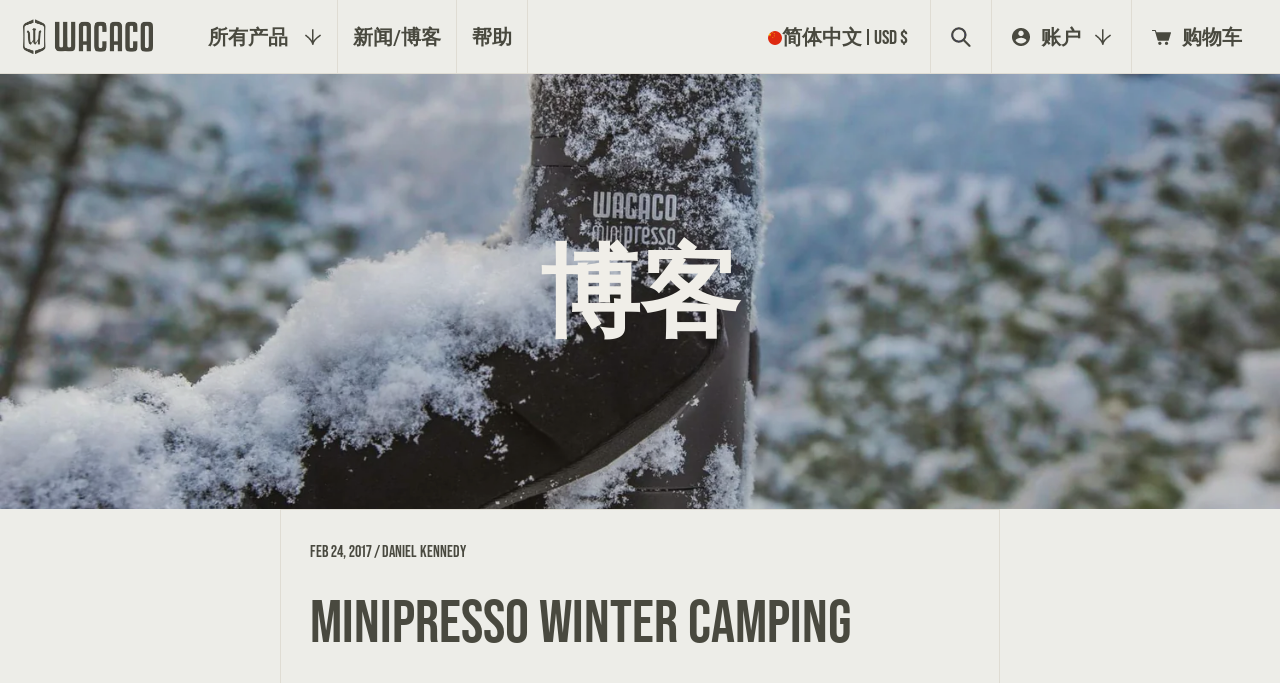

--- FILE ---
content_type: text/html; charset=utf-8
request_url: https://wacaco.com/zh-hans/blogs/news/minipresso-winter-camping
body_size: 65474
content:
<!doctype html>
<html class="no-js" lang="zh-CN">
  <head>
<script src="https://sapi.negate.io/script/kS9ZnRX2hMnDiFYMCg7I/A==?shop=minipresso.myshopify.com"></script>
  <meta name="google-site-verification" content="WJ8HiO7r4pO4RXuKLTtjF5Kp7UXfdPJvrmFB2gKl37E" />
    <meta charset="utf-8">
    <meta http-equiv="X-UA-Compatible" content="IE=edge">
    <meta name="viewport" content="width=device-width,initial-scale=1">
    <meta name="theme-color" content="">
    <link rel="canonical" href="https://wacaco.com/zh-hans/blogs/news/minipresso-winter-camping">
    <link rel="preconnect" href="https://cdn.shopify.com" crossorigin>
    <link rel="preconnect" href="https://fonts.googleapis.com">
    <link rel="preconnect" href="https://fonts.gstatic.com" crossorigin>
    <link href="https://fonts.googleapis.com/css2?family=Oswald&display=swap" rel="stylesheet">

    <link rel="alternate" hreflang="en" href="https://www.wacaco.com">
    <link rel="alternate" hreflang="fr" href="https://www.wacaco.com/fr">
    <link rel="alternate" hreflang="es" href="https://www.wacaco.com/es">
    <link rel="alternate" hreflang="zh-Hant" href="https://www.wacaco.com/zh-hant">
    <link rel="alternate" hreflang="zh-Hans" href="https://www.wacaco.com/zh-hans">
    <link rel="alternate" hreflang="ko" href="https://www.wacaco.com/ko">
    <link rel="alternate" hreflang="it" href="https://www.wacaco.com/it"><link rel="icon" type="image/png" href="//wacaco.com/cdn/shop/files/favicon.png?crop=center&height=32&v=1697093302&width=32"><link rel="preconnect" href="https://fonts.shopifycdn.com" crossorigin><!-- Auto Language Redirect -->
<script>
  const YOUR_DOMAIN = window.location.origin
  const YOUR_DOMAIN_LENGTH = YOUR_DOMAIN.length
  const SUPPORTED_LANGUAGES = ["fr","es","ko","zh"]
  const LANGUAGE_COOKIE_NAME = "language"
  const BROWSER_LANGUAGE = navigator.language
  function getCookie(name) {
    const value = `; ${document.cookie}`;
    const parts = value.split(`; ${name}=`);
    if (parts.length === 2) return parts.pop().split(';').shift();
    }

  function setDefaultLanguage(){
    if(typeof Shopify !== "undefined" && Shopify.designMode) {return;}
    let selectedLanguage = getCookie(LANGUAGE_COOKIE_NAME)
    if (!selectedLanguage) {
      console.log("No selected lang")
      for (const lang of SUPPORTED_LANGUAGES){
        console.log("Lang", lang)
        if(BROWSER_LANGUAGE.includes(lang)){
          document.cookie = `${LANGUAGE_COOKIE_NAME}=${lang};`;
          if (!window.location.href.includes(`${YOUR_DOMAIN}/${lang}`)){
            var url = window.location.href;
            var redirect_url = url.slice(0, YOUR_DOMAIN_LENGTH) + `/${lang}` + url.slice(YOUR_DOMAIN_LENGTH);
            console.log(url.slice(0, YOUR_DOMAIN_LENGTH))
            window.location.href= redirect_url;
          }
          break;
        }
      }
    }
  }
  setDefaultLanguage()
</script>
<!-- Auto Language Redirect END - DO NOT REMOVE -->

<!-- Google tag (gtag.js) DO NOT REMOVE -->
<script async src="https://www.googletagmanager.com/gtag/js?id=AW-969263260"></script>
<script>
  window.dataLayer = window.dataLayer || [];
  function gtag(){dataLayer.push(arguments);}
  gtag('js', new Date());

  gtag('config', 'AW-969263260');
</script>
  <!-- Google tag (gtag.js) END - DO NOT REMOVE -->

    

<meta property="og:site_name" content="Wacaco">
<meta property="og:url" content="https://wacaco.com/zh-hans/blogs/news/minipresso-winter-camping">
<meta property="og:title" content="Minipresso Winter Camping">
<meta property="og:type" content="article">
<meta property="og:description" content="  Winter camping is one of our favorite things to do!  It can be very peaceful; the snow will often deter most large crowds, which means you’ll have primo camping locations to choose from, and quiet nights to enjoy.   One of the best parts of winter camping is enjoying a nice warm meal and hot beverage, which is why we"><meta property="og:image" content="http://wacaco.com/cdn/shop/articles/2eadfaed4c12ac7b2f9819be9ce36f72.jpg?v=1695523899">
  <meta property="og:image:secure_url" content="https://wacaco.com/cdn/shop/articles/2eadfaed4c12ac7b2f9819be9ce36f72.jpg?v=1695523899">
  <meta property="og:image:width" content="2048">
  <meta property="og:image:height" content="1365"><meta name="twitter:site" content="@https://x.com/wacaco_ltd"><meta name="twitter:card" content="summary_large_image">
<meta name="twitter:title" content="Minipresso Winter Camping">
<meta name="twitter:description" content="  Winter camping is one of our favorite things to do!  It can be very peaceful; the snow will often deter most large crowds, which means you’ll have primo camping locations to choose from, and quiet nights to enjoy.   One of the best parts of winter camping is enjoying a nice warm meal and hot beverage, which is why we">

<meta itemprop="name" content="WACACO | Portable Espresso Machines | Travel Coffee Makers">
	<meta itemprop="description" content="Prepare delicious espressos and amazing coffees, anytime, anywhere with Wacaco 's portable espresso machines and travel coffee makers.">
	<meta itemprop="image" content="https://cdn.shopify.com/s/files/1/0732/0067/files/Nano-Family.jpg?15463728956573670796">
  <!-- begin extra meta tag -->
  <meta property="fb:admins" content="100000492451010" />
  <meta property="og:type" content="website" />
  <meta property="og:site_name" content="WACACO | Portable Espresso Machines | Travel Coffee Makers">
  <meta property="og:title" content="WACACO | Portable Espresso Machines | Travel Coffee Makers">
  <meta property="og:image" content="https://cdn.shopify.com/s/files/1/0732/0067/files/Nano-Family.jpg?15463728956573670796">
  <meta property="og:description" content="Prepare delicious espressos and amazing coffees, anytime, anywhere with Wacaco 's portable espresso machines and travel coffee makers.">
  <!-- end extra meta tag -->
  
  <meta name="p:domain_verify" content="c1ae15603c1da11a043e30ee5d4a6575">
  <meta name="google-site-verification" content="WJ8HiO7r4pO4RXuKLTtjF5Kp7UXfdPJvrmFB2gKl37E">
  <meta name="google-site-verification" content="HuyptOHeosQ9EA7r83d5JEr46Wjdi4rDv2VTT28O5nU">
  <meta name="msvalidate.01" content="739195B0AFBC8C357E094827FD6A46D9">
  <meta name="viewport" content="width=device-width,initial-scale=1">
  <meta name="keywords"  content="wacaco, minipresso, nanopresso, pipamoka, cuppamoka, picopresso, exagram, exagrind, octaroma, manual espresso maker, coffee maker, travel coffee maker, coffee machine, espresso machine, portable coffee maker, portable espresso maker, best coffee maker, coffee, espresso, manual, portable, handheld, camping, trekking, hiking, office, outdoor, car, holiday, coffee on the go, barista kit, ns adapter, hand powered, sustainable, no electricity, pocket sized, cold brew, coffee scale, grinder, manual hand grinder, tumbler, coffee mat, silicone mat, coffee tools, barista towel">


  <!-- Google tag (gtag.js) DO NOT REMOVE -->
<script async src="https://www.googletagmanager.com/gtag/js?id=AW-969263260"></script>
<script>
  window.dataLayer = window.dataLayer || [];
  function gtag(){dataLayer.push(arguments);}
  gtag('js', new Date());

  gtag('config', 'AW-969263260');
</script>
  <!-- Google tag (gtag.js) END - DO NOT REMOVE -->

    <!-- REAMAZE INTEGRATION START - DO NOT REMOVE -->
<!-- Reamaze Config file - DO NOT REMOVE -->

<!-- reamaze_embeddable_517_s -->
<!-- Embeddable - Wacaco Shopify Chat / Contact Form Shoutbox -->
<script type="text/javascript">
  var _support = _support || { 'ui': {}, 'user': {} };
  _support['account'] = 'minipresso';
  _support['ui']['contactMode'] = 'default';
  _support['ui']['enableKb'] = 'true';
  _support['ui']['styles'] = {
    widgetColor: 'rgb(217, 94, 22)',
  };
  _support['ui']['shoutboxFacesMode'] = 'brand-avatar';
  _support['ui']['widget'] = {
    icon: 'chat',
    displayOn: 'all',
    fontSize: 'default',
    allowBotProcessing: true,
    label: {
      text: 'Hi! Don\'t hesitate to chat with us if you need help! &#128522;',
      mode: "prompt-3",
      delay: 3,
      duration: 10,
    },
    position: {
      bottom: '22px',
      right: '22px'
    },
    mobilePosition: {
      bottom: '22px',
      right: '22px'
    }
  };
  _support['apps'] = {
    faq: {"enabled":true},
    recentConversations: {},
    orders: {"enabled":true}
  };
</script>
<!-- reamaze_embeddable_517_e -->




<!-- reamaze_cue_87441_s -->
<!-- Cue - Products guidance -->
<script type="text/javascript">
  var _support = _support || { 'ui': {}, 'user': {} };
  _support.outbounds = _support.outbounds || [];
  _support.outbounds.push({
    id: "87441",
    name: "Products guidance",
    message: "Hi! Do you need guidance in choosing a portable coffee machine?",
    sound: true,
    transient: false,
    botsEnabled: true,
    disableCueClick: false,
    enableCustomFields: false,
    start: "",
    end: "",
    user: {
      name: "Coofy",
      avatarUrls: ["https://cdn.reamaze.com/rails/active_storage/representations/redirect/eyJfcmFpbHMiOnsibWVzc2FnZSI6IkJBaEpJaWt3T0RsbE1tUmlNQzA1TmpoaUxUUXpOVGN0WVdJek55MDBaak0yTnpjMU56SmtZV0lHT2daRlZBPT0iLCJleHAiOm51bGwsInB1ciI6ImJsb2JfaWQifX0=--202aa012f00a67c6c3bd3166035cd95971ad115c/[base64]--c91648d7a3c78bbfb3df435da7f5917f248eb0e7/Coofy.jpg"]
    },
    buttons: [
      {
        text: "Yes",
        response: true
      },
      {
        text: "No thanks!",
        dismiss: true
      },
    ],
    rules: [
      {
        type: "timeOnSite",
        op: "greaterThan",
        value: "60s",
      },
      {
        type: "customValue",
        op: "isTrue",
        customValue: true,
      },
    ],
  });
</script>
<!-- reamaze_cue_87441_e -->



<!-- reamaze_cue_87635_s -->
<!-- Cue - Espresso Guide -->
<script type="text/javascript">
  var _support = _support || { 'ui': {}, 'user': {} };
  _support.outbounds = _support.outbounds || [];
  _support.outbounds.push({
    id: "87635",
    name: "Espresso Guide",
    message: "Welcome to our portable espresso machines page! Would you like some help in deciding which one is right for you?",
    sound: true,
    transient: false,
    botsEnabled: true,
    disableCueClick: false,
    enableCustomFields: false,
    start: "",
    end: "",
    user: {
      name: "Coofy",
      avatarUrls: ["https://cdn.reamaze.com/rails/active_storage/representations/redirect/eyJfcmFpbHMiOnsibWVzc2FnZSI6IkJBaEpJaWt3T0RsbE1tUmlNQzA1TmpoaUxUUXpOVGN0WVdJek55MDBaak0yTnpjMU56SmtZV0lHT2daRlZBPT0iLCJleHAiOm51bGwsInB1ciI6ImJsb2JfaWQifX0=--202aa012f00a67c6c3bd3166035cd95971ad115c/[base64]--c91648d7a3c78bbfb3df435da7f5917f248eb0e7/Coofy.jpg"]
    },
    buttons: [
      {
        text: "Yes",
        response: true
      },
      {
        text: "No thanks",
        dismiss: true
      },
    ],
    rules: [
      {
        type: "url",
        op: "contains",
        value: "https://www.wacaco.com/collections/espresso-machines",
      },
      {
        type: "customValue",
        op: "isTrue",
        customValue: true,
      },
    ],
  });
</script>
<!-- reamaze_cue_87635_e -->


<!-- Reamaze SSO file - DO NOT REMOVE -->


<!-- REAMAZE INTEGRATION END - DO NOT REMOVE -->

    <script>
      const deviceDetect = () => {
        function isIOSDevice() {
          return !!navigator.platform && /iPad|iPhone|iPod/.test(navigator.platform);
        }
        var is_Mac = navigator.platform.toUpperCase().indexOf('MAC') >= 0;
        if (is_Mac) {
          document.querySelector('html').classList.add('mac');
        } else {
        }

        if (isIOSDevice()) {
          document.querySelector('html').classList.add('ios');
        }

        var isFirefox = navigator.userAgent.indexOf('Firefox') !== -1;
        if (isFirefox) {
          document.querySelector('html').classList.add('firefox');
        } else {
        }
        var ua = navigator.userAgent.toLowerCase();
        if (ua.indexOf('safari') != -1) {
          if (ua.indexOf('chrome') > -1) {
          } else {
            document.querySelector('html').classList.add('safari');
          }
        }

        if (sessionStorage.getItem('pageLoad') != 'true') {
          // $('html').addClass('firstLoad');
          document.querySelector('html').classList.add('firstLoad');
        }
      };

      window.onpaint = deviceDetect();
    </script>
    <script type="module">
      AOS.init({ disable: 'mobile', once: true });
      if (Shopify.designMode) {
        document.addEventListener('shopify:section:load', function (event) {
          AOS.init({ disable: 'mobile', once: true });
        });
      }
    </script>
    <script type="text/javascript">
      function toggle_visibility(id) {
        var e = document.getElementById(id);
        if (e.style.display == 'none') e.style.display = 'block';
        else e.style.display = 'none';
      }
    </script>

    <script>
  var pplr_cart = {"note":null,"attributes":{},"original_total_price":0,"total_price":0,"total_discount":0,"total_weight":0.0,"item_count":0,"items":[],"requires_shipping":false,"currency":"USD","items_subtotal_price":0,"cart_level_discount_applications":[],"checkout_charge_amount":0};
  var pplr_shop_currency = "USD";
  var pplr_enabled_currencies_size = 49;
  var pplr_money_formate = "${{amount}}";
  var pplr_manual_theme_selector=["CartCount span","tr:has([name*=updates]) , .cart__table-row , .cart-drawer__item , .cart-item , .ajaxcart__row , .ajaxcart__product , [data-products]  .cart__item , .CartItem , .cart__row.cart-item:not(.ajaxcart_row) , .cart__row.responsive-table__row , .mini-products-list .item , .cart-product-item , .cart-product , .product-id.item-row , .cart-summary-item-container , .cart-item.cf , .js_cart_item , .cart__card","tr img:first,.cart-drawer__options , .cart-item__image ,  .AspectRatio img",".line-item__title, .meta span,.cart-drawer__options:last-of-type , .cart-drawer__item-properties , .cart__properties , .CartItem__PropertyList , .cart__item-meta .cart__product-properties , .properties , .item-details h6 small",".cart__item--price .cart__price , .CartItem__Price , .cart-collateral .price , .cart-summary-item__price-current , .cart_price .transcy-money , .bcpo-cart-item-original-price  ,  .final-price , .price-box span , .saso-cart-item-price  , .cart-drawer__item-price-container .cart-item__price , .cart-drawer__price .cart-item__original-price",".grid__item.one-half.text-right , .ajaxcart__price , .ajaxcart_product-price , .saso-cart-item-line-price , .cart__price .money , .bcpo-cart-item-original-line-price , .cart__item-total ,  .cart-item-total .money , .cart--total .price",".pplr_item_remove",".ajaxcart__qty , .PageContent , #CartContainer , .cart-summary-item__quantity , .nt_fk_canvas , .cart__cell--quantity , #mainContent , .cart-drawer__content , .cart__table tbody",".header__cart-price-bubble span[data-cart-price-bubble] , .cart-drawer__subtotal-value , .cart-drawer__subtotal-number , .ajaxcart__subtotal .grid .grid__item.one-third.text-right , .ajaxcart__subtotal , .cart__footer__value[data-cart-final] , .text-right.price.price--amount .price ,  .cart__item-sub div[data-subtotal] , .cart-cost .money , .cart__subtotal .money , .amount .theme-money , .cart_tot_price .transcy-money , .cart__total__money , .cart-subtotal__price , .cart__subtotal , .cart__subtotal-price .wcp-original-cart-total , #CartCost","form[action*=cart] [name=checkout]","Click To View Image"];

  
  
  document.onreadystatechange = () => {
    if (document.readyState === 'complete') {
      const body = document.getElementsByTagName('body');
      const langingPage = body[0].classList.contains('template-index');
      const scriptSource = "//cdn-zeptoapps.com/product-personalizer/pplr_common.js?v=25";
      
      if (!langingPage) {
        const element = document.createElement('script');
        element.setAttribute('src', scriptSource);
        document.head.appendChild(element);
      }
    }
  };
</script>

    <link href="//wacaco.com/cdn/shop/t/212/assets/swiper-bundle.min.css?v=39633872178562917471766485420" rel="stylesheet" type="text/css" media="all" />
    <link href="//wacaco.com/cdn/shop/t/212/assets/aos.css?v=171440860698160758581766485351" rel="stylesheet" type="text/css" media="all" />
    <link href="//wacaco.com/cdn/shop/t/212/assets/fancybox.css?v=162526304226350436081766485396" rel="stylesheet" type="text/css" media="all" />
    <link href="//wacaco.com/cdn/shop/t/212/assets/base.css?v=147655874677940330271766485353" rel="stylesheet" type="text/css" media="all" />
    <link href="//wacaco.com/cdn/shop/t/212/assets/custom.css?v=39477180226165085901766485392" rel="stylesheet" type="text/css" media="all" />
    <link href="//wacaco.com/cdn/shop/t/212/assets/responsive.css?v=106460788984019967621766485409" rel="stylesheet" type="text/css" media="all" />
    <link href="//wacaco.com/cdn/shop/t/212/assets/app-stamped-reviews.css?v=63086877051567572021766485352" rel="stylesheet" type="text/css" media="all" />

      <link href="//wacaco.com/cdn/shop/t/212/assets/base-chinese.css?v=12303576221512607221766485352" rel="stylesheet" type="text/css" media="all" />
    <style>.lazyload,.lazyloading{opacity:0}.lazyloaded{opacity:1;transition:opacity.3s}</style>
    <script>window.performance && window.performance.mark && window.performance.mark('shopify.content_for_header.start');</script><meta name="google-site-verification" content="WJ8HiO7r4pO4RXuKLTtjF5Kp7UXfdPJvrmFB2gKl37E">
<meta name="google-site-verification" content="HuyptOHeosQ9EA7r83d5JEr46Wjdi4rDv2VTT28O5nU">
<meta name="google-site-verification" content="W5nqMsh0e1APq6xMsW4wgc_lYlE_bZu08vwH9ujKziU">
<meta id="shopify-digital-wallet" name="shopify-digital-wallet" content="/7320067/digital_wallets/dialog">
<meta name="shopify-checkout-api-token" content="3f50735251915c5ac313bdb6a955dd95">
<meta id="in-context-paypal-metadata" data-shop-id="7320067" data-venmo-supported="false" data-environment="production" data-locale="zh_CN" data-paypal-v4="true" data-currency="USD">
<link rel="alternate" type="application/atom+xml" title="Feed" href="http://feeds.feedburner.com/Wacaco-Minipresso-Blog" />
<link rel="alternate" hreflang="x-default" href="https://wacaco.com/blogs/news/minipresso-winter-camping">
<link rel="alternate" hreflang="en-US" href="https://wacaco.com/blogs/news/minipresso-winter-camping">
<link rel="alternate" hreflang="ko-US" href="https://wacaco.com/ko/blogs/news/minipresso-winter-camping">
<link rel="alternate" hreflang="zh-Hans-US" href="https://wacaco.com/zh-hans/blogs/news/minipresso-winter-camping">
<link rel="alternate" hreflang="zh-Hant-US" href="https://wacaco.com/zh-hant/blogs/news/minipresso-winter-camping">
<link rel="alternate" hreflang="es-US" href="https://wacaco.com/es/blogs/news/minipresso-winter-camping">
<link rel="alternate" hreflang="fr-US" href="https://wacaco.com/fr/blogs/news/minipresso-winter-camping">
<link rel="alternate" hreflang="it-US" href="https://wacaco.com/it/blogs/news/minipresso-winter-camping">
<script async="async" src="/checkouts/internal/preloads.js?locale=zh-US"></script>
<link rel="preconnect" href="https://shop.app" crossorigin="anonymous">
<script async="async" src="https://shop.app/checkouts/internal/preloads.js?locale=zh-US&shop_id=7320067" crossorigin="anonymous"></script>
<script id="apple-pay-shop-capabilities" type="application/json">{"shopId":7320067,"countryCode":"HK","currencyCode":"USD","merchantCapabilities":["supports3DS"],"merchantId":"gid:\/\/shopify\/Shop\/7320067","merchantName":"Wacaco","requiredBillingContactFields":["postalAddress","email","phone"],"requiredShippingContactFields":["postalAddress","email","phone"],"shippingType":"shipping","supportedNetworks":["visa","masterCard","amex"],"total":{"type":"pending","label":"Wacaco","amount":"1.00"},"shopifyPaymentsEnabled":true,"supportsSubscriptions":true}</script>
<script id="shopify-features" type="application/json">{"accessToken":"3f50735251915c5ac313bdb6a955dd95","betas":["rich-media-storefront-analytics"],"domain":"wacaco.com","predictiveSearch":true,"shopId":7320067,"locale":"zh-cn"}</script>
<script>var Shopify = Shopify || {};
Shopify.shop = "minipresso.myshopify.com";
Shopify.locale = "zh-CN";
Shopify.currency = {"active":"USD","rate":"1.0"};
Shopify.country = "US";
Shopify.theme = {"name":"Wacaco 4.34","id":186328055881,"schema_name":"Dawn","schema_version":"6.0.2","theme_store_id":null,"role":"main"};
Shopify.theme.handle = "null";
Shopify.theme.style = {"id":null,"handle":null};
Shopify.cdnHost = "wacaco.com/cdn";
Shopify.routes = Shopify.routes || {};
Shopify.routes.root = "/zh-hans/";</script>
<script type="module">!function(o){(o.Shopify=o.Shopify||{}).modules=!0}(window);</script>
<script>!function(o){function n(){var o=[];function n(){o.push(Array.prototype.slice.apply(arguments))}return n.q=o,n}var t=o.Shopify=o.Shopify||{};t.loadFeatures=n(),t.autoloadFeatures=n()}(window);</script>
<script>
  window.ShopifyPay = window.ShopifyPay || {};
  window.ShopifyPay.apiHost = "shop.app\/pay";
  window.ShopifyPay.redirectState = null;
</script>
<script id="shop-js-analytics" type="application/json">{"pageType":"article"}</script>
<script defer="defer" async type="module" src="//wacaco.com/cdn/shopifycloud/shop-js/modules/v2/client.init-shop-cart-sync_DOeOI85m.zh-CN.esm.js"></script>
<script defer="defer" async type="module" src="//wacaco.com/cdn/shopifycloud/shop-js/modules/v2/chunk.common_CNX97BC6.esm.js"></script>
<script defer="defer" async type="module" src="//wacaco.com/cdn/shopifycloud/shop-js/modules/v2/chunk.modal_DW02LmOA.esm.js"></script>
<script type="module">
  await import("//wacaco.com/cdn/shopifycloud/shop-js/modules/v2/client.init-shop-cart-sync_DOeOI85m.zh-CN.esm.js");
await import("//wacaco.com/cdn/shopifycloud/shop-js/modules/v2/chunk.common_CNX97BC6.esm.js");
await import("//wacaco.com/cdn/shopifycloud/shop-js/modules/v2/chunk.modal_DW02LmOA.esm.js");

  window.Shopify.SignInWithShop?.initShopCartSync?.({"fedCMEnabled":true,"windoidEnabled":true});

</script>
<script>
  window.Shopify = window.Shopify || {};
  if (!window.Shopify.featureAssets) window.Shopify.featureAssets = {};
  window.Shopify.featureAssets['shop-js'] = {"shop-cart-sync":["modules/v2/client.shop-cart-sync_DQ5R7mxa.zh-CN.esm.js","modules/v2/chunk.common_CNX97BC6.esm.js","modules/v2/chunk.modal_DW02LmOA.esm.js"],"init-fed-cm":["modules/v2/client.init-fed-cm_35l71gwP.zh-CN.esm.js","modules/v2/chunk.common_CNX97BC6.esm.js","modules/v2/chunk.modal_DW02LmOA.esm.js"],"shop-cash-offers":["modules/v2/client.shop-cash-offers_CFT9K2X2.zh-CN.esm.js","modules/v2/chunk.common_CNX97BC6.esm.js","modules/v2/chunk.modal_DW02LmOA.esm.js"],"shop-login-button":["modules/v2/client.shop-login-button_mArElcba.zh-CN.esm.js","modules/v2/chunk.common_CNX97BC6.esm.js","modules/v2/chunk.modal_DW02LmOA.esm.js"],"pay-button":["modules/v2/client.pay-button_CfwDfvJN.zh-CN.esm.js","modules/v2/chunk.common_CNX97BC6.esm.js","modules/v2/chunk.modal_DW02LmOA.esm.js"],"shop-button":["modules/v2/client.shop-button_OUSYwYgX.zh-CN.esm.js","modules/v2/chunk.common_CNX97BC6.esm.js","modules/v2/chunk.modal_DW02LmOA.esm.js"],"avatar":["modules/v2/client.avatar_BTnouDA3.zh-CN.esm.js"],"init-windoid":["modules/v2/client.init-windoid_BP6zOQoH.zh-CN.esm.js","modules/v2/chunk.common_CNX97BC6.esm.js","modules/v2/chunk.modal_DW02LmOA.esm.js"],"init-shop-for-new-customer-accounts":["modules/v2/client.init-shop-for-new-customer-accounts_B1W-h9Xk.zh-CN.esm.js","modules/v2/client.shop-login-button_mArElcba.zh-CN.esm.js","modules/v2/chunk.common_CNX97BC6.esm.js","modules/v2/chunk.modal_DW02LmOA.esm.js"],"init-shop-email-lookup-coordinator":["modules/v2/client.init-shop-email-lookup-coordinator_D6DZIgdR.zh-CN.esm.js","modules/v2/chunk.common_CNX97BC6.esm.js","modules/v2/chunk.modal_DW02LmOA.esm.js"],"init-shop-cart-sync":["modules/v2/client.init-shop-cart-sync_DOeOI85m.zh-CN.esm.js","modules/v2/chunk.common_CNX97BC6.esm.js","modules/v2/chunk.modal_DW02LmOA.esm.js"],"shop-toast-manager":["modules/v2/client.shop-toast-manager_Ck6nr7KU.zh-CN.esm.js","modules/v2/chunk.common_CNX97BC6.esm.js","modules/v2/chunk.modal_DW02LmOA.esm.js"],"init-customer-accounts":["modules/v2/client.init-customer-accounts_B88YdSwu.zh-CN.esm.js","modules/v2/client.shop-login-button_mArElcba.zh-CN.esm.js","modules/v2/chunk.common_CNX97BC6.esm.js","modules/v2/chunk.modal_DW02LmOA.esm.js"],"init-customer-accounts-sign-up":["modules/v2/client.init-customer-accounts-sign-up_NS53s9X1.zh-CN.esm.js","modules/v2/client.shop-login-button_mArElcba.zh-CN.esm.js","modules/v2/chunk.common_CNX97BC6.esm.js","modules/v2/chunk.modal_DW02LmOA.esm.js"],"shop-follow-button":["modules/v2/client.shop-follow-button_uFPBCXuD.zh-CN.esm.js","modules/v2/chunk.common_CNX97BC6.esm.js","modules/v2/chunk.modal_DW02LmOA.esm.js"],"checkout-modal":["modules/v2/client.checkout-modal_ChZVbENA.zh-CN.esm.js","modules/v2/chunk.common_CNX97BC6.esm.js","modules/v2/chunk.modal_DW02LmOA.esm.js"],"shop-login":["modules/v2/client.shop-login_SmcAnPzv.zh-CN.esm.js","modules/v2/chunk.common_CNX97BC6.esm.js","modules/v2/chunk.modal_DW02LmOA.esm.js"],"lead-capture":["modules/v2/client.lead-capture_Cy6UCOcK.zh-CN.esm.js","modules/v2/chunk.common_CNX97BC6.esm.js","modules/v2/chunk.modal_DW02LmOA.esm.js"],"payment-terms":["modules/v2/client.payment-terms_B1n125dT.zh-CN.esm.js","modules/v2/chunk.common_CNX97BC6.esm.js","modules/v2/chunk.modal_DW02LmOA.esm.js"]};
</script>
<script>(function() {
  var isLoaded = false;
  function asyncLoad() {
    if (isLoaded) return;
    isLoaded = true;
    var urls = ["https:\/\/cdn1.stamped.io\/files\/widget.min.js?shop=minipresso.myshopify.com","https:\/\/static.affiliatly.com\/shopify\/v3\/shopify.js?affiliatly_code=AF-109617\u0026shop=minipresso.myshopify.com","https:\/\/cdn.nfcube.com\/instafeed-ad3961e8db636fc01c15e52c765df474.js?shop=minipresso.myshopify.com","\/\/cdn.shopify.com\/proxy\/0a176dba429981ad73259e02d0963d900ba0d2e6999605b4752be0810d4afa65\/shopify-script-tags.s3.eu-west-1.amazonaws.com\/smartseo\/instantpage.js?shop=minipresso.myshopify.com\u0026sp-cache-control=cHVibGljLCBtYXgtYWdlPTkwMA","https:\/\/static.klaviyo.com\/onsite\/js\/klaviyo.js?company_id=HCDLjW\u0026shop=minipresso.myshopify.com","https:\/\/d1o5e9vlirdalo.cloudfront.net\/vfLoader.js?pk=wacaco\u0026e=prod\u0026shop=minipresso.myshopify.com"];
    for (var i = 0; i < urls.length; i++) {
      var s = document.createElement('script');
      s.type = 'text/javascript';
      s.async = true;
      s.src = urls[i];
      var x = document.getElementsByTagName('script')[0];
      x.parentNode.insertBefore(s, x);
    }
  };
  if(window.attachEvent) {
    window.attachEvent('onload', asyncLoad);
  } else {
    window.addEventListener('load', asyncLoad, false);
  }
})();</script>
<script id="__st">var __st={"a":7320067,"offset":28800,"reqid":"48b073b8-5455-4cb9-9181-f8ce17e09adf-1769333315","pageurl":"wacaco.com\/zh-hans\/blogs\/news\/minipresso-winter-camping","s":"articles-233517895","u":"10246141e3c1","p":"article","rtyp":"article","rid":233517895};</script>
<script>window.ShopifyPaypalV4VisibilityTracking = true;</script>
<script id="captcha-bootstrap">!function(){'use strict';const t='contact',e='account',n='new_comment',o=[[t,t],['blogs',n],['comments',n],[t,'customer']],c=[[e,'customer_login'],[e,'guest_login'],[e,'recover_customer_password'],[e,'create_customer']],r=t=>t.map((([t,e])=>`form[action*='/${t}']:not([data-nocaptcha='true']) input[name='form_type'][value='${e}']`)).join(','),a=t=>()=>t?[...document.querySelectorAll(t)].map((t=>t.form)):[];function s(){const t=[...o],e=r(t);return a(e)}const i='password',u='form_key',d=['recaptcha-v3-token','g-recaptcha-response','h-captcha-response',i],f=()=>{try{return window.sessionStorage}catch{return}},m='__shopify_v',_=t=>t.elements[u];function p(t,e,n=!1){try{const o=window.sessionStorage,c=JSON.parse(o.getItem(e)),{data:r}=function(t){const{data:e,action:n}=t;return t[m]||n?{data:e,action:n}:{data:t,action:n}}(c);for(const[e,n]of Object.entries(r))t.elements[e]&&(t.elements[e].value=n);n&&o.removeItem(e)}catch(o){console.error('form repopulation failed',{error:o})}}const l='form_type',E='cptcha';function T(t){t.dataset[E]=!0}const w=window,h=w.document,L='Shopify',v='ce_forms',y='captcha';let A=!1;((t,e)=>{const n=(g='f06e6c50-85a8-45c8-87d0-21a2b65856fe',I='https://cdn.shopify.com/shopifycloud/storefront-forms-hcaptcha/ce_storefront_forms_captcha_hcaptcha.v1.5.2.iife.js',D={infoText:'受 hCaptcha 保护',privacyText:'隐私',termsText:'条款'},(t,e,n)=>{const o=w[L][v],c=o.bindForm;if(c)return c(t,g,e,D).then(n);var r;o.q.push([[t,g,e,D],n]),r=I,A||(h.body.append(Object.assign(h.createElement('script'),{id:'captcha-provider',async:!0,src:r})),A=!0)});var g,I,D;w[L]=w[L]||{},w[L][v]=w[L][v]||{},w[L][v].q=[],w[L][y]=w[L][y]||{},w[L][y].protect=function(t,e){n(t,void 0,e),T(t)},Object.freeze(w[L][y]),function(t,e,n,w,h,L){const[v,y,A,g]=function(t,e,n){const i=e?o:[],u=t?c:[],d=[...i,...u],f=r(d),m=r(i),_=r(d.filter((([t,e])=>n.includes(e))));return[a(f),a(m),a(_),s()]}(w,h,L),I=t=>{const e=t.target;return e instanceof HTMLFormElement?e:e&&e.form},D=t=>v().includes(t);t.addEventListener('submit',(t=>{const e=I(t);if(!e)return;const n=D(e)&&!e.dataset.hcaptchaBound&&!e.dataset.recaptchaBound,o=_(e),c=g().includes(e)&&(!o||!o.value);(n||c)&&t.preventDefault(),c&&!n&&(function(t){try{if(!f())return;!function(t){const e=f();if(!e)return;const n=_(t);if(!n)return;const o=n.value;o&&e.removeItem(o)}(t);const e=Array.from(Array(32),(()=>Math.random().toString(36)[2])).join('');!function(t,e){_(t)||t.append(Object.assign(document.createElement('input'),{type:'hidden',name:u})),t.elements[u].value=e}(t,e),function(t,e){const n=f();if(!n)return;const o=[...t.querySelectorAll(`input[type='${i}']`)].map((({name:t})=>t)),c=[...d,...o],r={};for(const[a,s]of new FormData(t).entries())c.includes(a)||(r[a]=s);n.setItem(e,JSON.stringify({[m]:1,action:t.action,data:r}))}(t,e)}catch(e){console.error('failed to persist form',e)}}(e),e.submit())}));const S=(t,e)=>{t&&!t.dataset[E]&&(n(t,e.some((e=>e===t))),T(t))};for(const o of['focusin','change'])t.addEventListener(o,(t=>{const e=I(t);D(e)&&S(e,y())}));const B=e.get('form_key'),M=e.get(l),P=B&&M;t.addEventListener('DOMContentLoaded',(()=>{const t=y();if(P)for(const e of t)e.elements[l].value===M&&p(e,B);[...new Set([...A(),...v().filter((t=>'true'===t.dataset.shopifyCaptcha))])].forEach((e=>S(e,t)))}))}(h,new URLSearchParams(w.location.search),n,t,e,['guest_login'])})(!0,!0)}();</script>
<script integrity="sha256-4kQ18oKyAcykRKYeNunJcIwy7WH5gtpwJnB7kiuLZ1E=" data-source-attribution="shopify.loadfeatures" defer="defer" src="//wacaco.com/cdn/shopifycloud/storefront/assets/storefront/load_feature-a0a9edcb.js" crossorigin="anonymous"></script>
<script crossorigin="anonymous" defer="defer" src="//wacaco.com/cdn/shopifycloud/storefront/assets/shopify_pay/storefront-65b4c6d7.js?v=20250812"></script>
<script data-source-attribution="shopify.dynamic_checkout.dynamic.init">var Shopify=Shopify||{};Shopify.PaymentButton=Shopify.PaymentButton||{isStorefrontPortableWallets:!0,init:function(){window.Shopify.PaymentButton.init=function(){};var t=document.createElement("script");t.src="https://wacaco.com/cdn/shopifycloud/portable-wallets/latest/portable-wallets.zh-cn.js",t.type="module",document.head.appendChild(t)}};
</script>
<script data-source-attribution="shopify.dynamic_checkout.buyer_consent">
  function portableWalletsHideBuyerConsent(e){var t=document.getElementById("shopify-buyer-consent"),n=document.getElementById("shopify-subscription-policy-button");t&&n&&(t.classList.add("hidden"),t.setAttribute("aria-hidden","true"),n.removeEventListener("click",e))}function portableWalletsShowBuyerConsent(e){var t=document.getElementById("shopify-buyer-consent"),n=document.getElementById("shopify-subscription-policy-button");t&&n&&(t.classList.remove("hidden"),t.removeAttribute("aria-hidden"),n.addEventListener("click",e))}window.Shopify?.PaymentButton&&(window.Shopify.PaymentButton.hideBuyerConsent=portableWalletsHideBuyerConsent,window.Shopify.PaymentButton.showBuyerConsent=portableWalletsShowBuyerConsent);
</script>
<script data-source-attribution="shopify.dynamic_checkout.cart.bootstrap">document.addEventListener("DOMContentLoaded",(function(){function t(){return document.querySelector("shopify-accelerated-checkout-cart, shopify-accelerated-checkout")}if(t())Shopify.PaymentButton.init();else{new MutationObserver((function(e,n){t()&&(Shopify.PaymentButton.init(),n.disconnect())})).observe(document.body,{childList:!0,subtree:!0})}}));
</script>
<script id='scb4127' type='text/javascript' async='' src='https://wacaco.com/cdn/shopifycloud/privacy-banner/storefront-banner.js'></script><link id="shopify-accelerated-checkout-styles" rel="stylesheet" media="screen" href="https://wacaco.com/cdn/shopifycloud/portable-wallets/latest/accelerated-checkout-backwards-compat.css" crossorigin="anonymous">
<style id="shopify-accelerated-checkout-cart">
        #shopify-buyer-consent {
  margin-top: 1em;
  display: inline-block;
  width: 100%;
}

#shopify-buyer-consent.hidden {
  display: none;
}

#shopify-subscription-policy-button {
  background: none;
  border: none;
  padding: 0;
  text-decoration: underline;
  font-size: inherit;
  cursor: pointer;
}

#shopify-subscription-policy-button::before {
  box-shadow: none;
}

      </style>
<script id="sections-script" data-sections="header,footer" defer="defer" src="//wacaco.com/cdn/shop/t/212/compiled_assets/scripts.js?v=73734"></script>
<script>window.performance && window.performance.mark && window.performance.mark('shopify.content_for_header.end');</script>


    <link rel="stylesheet" href="https://use.typekit.net/pha5iie.css">

    

    <style>
      

      h1,
      h2,
      h3,
      h4,
      h5,
      .h0,
      .h1,
      .h2,
      .h3,
      .h4,
      .h5,
      * {
        font-family: var(--font-body-family), 'Oswald', sans-serif !important;
      }

      .product__medi,
      .swiper-pointer-events,
      .product-page-media-gallery,
      .product-media-main-image {
        width: 100% !important;
      }
    </style>

    <style data-shopify>
      @font-face {
  font-family: Abel;
  font-weight: 400;
  font-style: normal;
  font-display: swap;
  src: url("//wacaco.com/cdn/fonts/abel/abel_n4.0254805ccf79872a96d53996a984f2b9039f9995.woff2") format("woff2"),
       url("//wacaco.com/cdn/fonts/abel/abel_n4.635ebaebd760542724b79271de73bae7c2091173.woff") format("woff");
}

      
      
      
      @font-face {
  font-family: Oswald;
  font-weight: 400;
  font-style: normal;
  font-display: swap;
  src: url("//wacaco.com/cdn/fonts/oswald/oswald_n4.7760ed7a63e536050f64bb0607ff70ce07a480bd.woff2") format("woff2"),
       url("//wacaco.com/cdn/fonts/oswald/oswald_n4.ae5e497f60fc686568afe76e9ff1872693c533e9.woff") format("woff");
}


      :root {
        --font-body-family:  'bebas-neue-pro'  ;
        --font-body-style: normal;
        --font-body-weight: 500;
        --font-body-weight-bold: 700;
        --font-heading-family: Oswald, sans-serif;
        --font-heading-style: normal;
        --font-heading-weight: 400;
        --font-heading-height : 100%;
        --font-body-height : 100%;
        --font-body-scale: 1.0;
        --font-heading-scale: 1.0;

        --color-base-text: #49493f;
        --color-shadow: 73, 73, 63;
        --color-base-background-1: #EDEDE8 ;
        --color-base-border: #DFDCD3 ;
        --color-base-background-2: , , ;
        --color-base-solid-button-labels: #c9a86a;
        --color-base-outline-button-labels: , , ;
        --color-base-accent-1: , , ;
        --color-base-accent-2: , , ;
        --payment-terms-background-color: #ffffff;

        --gradient-base-background-1: #ffffff;
        --gradient-base-background-2: #f3f3f3;
        --gradient-base-accent-1: #121212;
        --gradient-base-accent-2: #334fb4;

        --media-padding: px;
        --media-border-opacity: 0.05;
        --media-border-width: 1px;
        --media-radius: 0px;
        --media-shadow-opacity: 0.0;
        --media-shadow-horizontal-offset: 0px;
        --media-shadow-vertical-offset: 4px;
        --media-shadow-blur-radius: 5px;
        --media-shadow-visible: 0;
        --icon-main-color : #49493F;
        --page-width: 140rem;
        --page-width-margin: 0rem;

        --card-image-padding: 0.0rem;
        --card-corner-radius: 0.0rem;
        --card-text-alignment: left;
        --card-border-width: 0.0rem;
        --card-border-opacity: 0.1;
        --card-shadow-opacity: 0.0;
        --card-shadow-visible: 0;
        --card-shadow-horizontal-offset: 0.0rem;
        --card-shadow-vertical-offset: 0.0rem;
        --card-shadow-blur-radius: 0.0rem;
        --card-back-scheme : #e7e7e2;
        --badge-corner-radius: 0.0rem;

        --popup-border-width: 1px;
        --popup-border-opacity: 0.1;
        --popup-corner-radius: 0px;
        --popup-shadow-opacity: 0.0;
        --popup-shadow-horizontal-offset: 0px;
        --popup-shadow-vertical-offset: 4px;
        --popup-shadow-blur-radius: 5px;

        --drawer-border-width: 1px;
        --drawer-border-opacity: 0.1;
        --drawer-shadow-opacity: 0.0;
        --drawer-shadow-horizontal-offset: 0px;
        --drawer-shadow-vertical-offset: 4px;
        --drawer-shadow-blur-radius: 5px;

        --spacing-sections-desktop: 0px;
        --spacing-sections-mobile: 0px;

        --grid-desktop-vertical-spacing: 8px;
        --grid-desktop-horizontal-spacing: 8px;
        --grid-mobile-vertical-spacing: 4px;
        --grid-mobile-horizontal-spacing: 4px;

        --sold-out-back : #49493F;

        --text-boxes-border-opacity: 0.1;
        --text-boxes-border-width: 0px;
        --text-boxes-radius: 0px;
        --text-boxes-shadow-opacity: 0.0;
        --text-boxes-shadow-visible: 0;
        --text-boxes-shadow-horizontal-offset: 0px;
        --text-boxes-shadow-vertical-offset: 4px;
        --text-boxes-shadow-blur-radius: 5px;

        --buttons-radius: 0px;
        --buttons-radius-outset: 0px;
        --buttons-border-width: 1px;
        --buttons-border-opacity: 1.0;
        --buttons-shadow-opacity: 0.0;
        --buttons-shadow-visible: 0;
        --buttons-shadow-horizontal-offset: 0px;
        --buttons-shadow-vertical-offset: 0px;
        --buttons-shadow-blur-radius: 0px;
        --buttons-border-offset: 0px;

        --inputs-radius: 0px;
        --inputs-border-width: 1px;
        --inputs-border-opacity: 0.55;
        --inputs-shadow-opacity: 0.0;
        --inputs-shadow-horizontal-offset: 0px;
        --inputs-margin-offset: 0px;
        --inputs-shadow-vertical-offset: 0px;
        --inputs-shadow-blur-radius: 0px;
        --inputs-radius-outset: 0px;

        --variant-pills-radius: 40px;
        --variant-pills-border-width: 1px;
        --variant-pills-border-opacity: 0.55;
        --variant-pills-shadow-opacity: 0.0;
        --variant-pills-shadow-horizontal-offset: 0px;
        --variant-pills-shadow-vertical-offset: 4px;
        --variant-pills-shadow-blur-radius: 5px;


        --color-button-background-main : #49493f;
        --color-button-background-hover-main : #3d3d34;
        --color-button-hover-main : #c9a86a;
        --theme-accent-color : #c9a86a;

        --spacing-from-left : 30px;
        --spacing-from-right : 30px;
      }

      *,
      *::before,
      *::after {
        box-sizing: inherit;
      }

      html {
        box-sizing: border-box;
        font-size: calc(var(--font-body-scale) * 62.5%);
        height: 100%;
      }

      body {
        display: grid;
        grid-template-rows: auto auto 1fr auto;
        grid-template-columns: 100%;
        min-height: 100%;
        margin: 0;
        font-size: 1.5rem;
        line-height: calc(1 + 0.8 / var(--font-body-scale));
        font-family: var(--font-body-family);
        font-style: var(--font-body-style);
        font-weight: var(--font-body-weight);
      }

      .custom-font-enabled *{
        line-height:var(--font-body-height) !important;
        font-family: var(--font-body-family) !important;
      }
      .custom-font-enabled h1,
      .custom-font-enabled h2,
      .custom-font-enabled h3,
      .custom-font-enabled h4,
      .custom-font-enabled h5,
      .custom-font-enabled h6{
        line-height: var(--font-heading-height) !important;
        font-family: var(--font-heading-family) !important;
      }

      .custom-font-enabled .header .list-menu--inline> li header-menu details summary.list-menu__item .icon-arr-down{
        transform:none;
      }

      .custom-font-enabled .header .list-menu--inline> li header-menu details summary.list-menu__item{
        display:flex;
        align-items:center;
        padding-top:0;
      }

      .custom-font-enabled .footer-block__details-content .list-menu__item--link{
        white-space: inherit;
      }

      .custom-font-enabled .tl-currency:before{
        top: 0;
      }


      @media(max-width:1250px){
        .custom-font-enabled summary.list-menu__item{
        padding-top:0 !important;
      }
      }

      @media screen and (min-width: 750px) {
        body {
          font-size: 1.6rem;
        }
      }

      

    </style>
<link rel="preload" as="font" href="//wacaco.com/cdn/fonts/abel/abel_n4.0254805ccf79872a96d53996a984f2b9039f9995.woff2" type="font/woff2" crossorigin><link rel="preload" as="font" href="//wacaco.com/cdn/fonts/oswald/oswald_n4.7760ed7a63e536050f64bb0607ff70ce07a480bd.woff2" type="font/woff2" crossorigin><link
        rel="stylesheet"
        href="//wacaco.com/cdn/shop/t/212/assets/component-predictive-search.css?v=27982926095155059501766485387"
        media="print"
        onload="this.media='all'"
      ><script>
      document.documentElement.className = document.documentElement.className.replace('no-js', 'js');
      if (Shopify.designMode) {
        document.documentElement.classList.add('shopify-design-mode');
      }

      window.addEventListener('load', (event) => {
        if (navigator.userAgent.indexOf('Safari') != -1 && navigator.userAgent.indexOf('Chrome') == -1) {
          document.querySelector('body').classList.add('safari-browser');
        }
      });
    </script>

    

    <style type="text/css">
  button.btn.pplr-c-button.pplr-btn.button.Button--secondary.ptc_button {
    width: 100%;
  }

  a.js-modal-close.pplr_close.p_r_c {
    border: none;
  }

  .q_f label {
    float: none;
    padding-right: 0;
  }

  button.p_a_t_c.btn.pplr-btn.button.Button--secondary.ptc_button {
    padding-right: 25px;
    padding-left: 25px;
    float: right;
    margin-right: 25px;
  }

  button.btn.pplr-c-button.pplr-btn.button.Button--secondary.ptc_button {
    margin-bottom: -10px;
  }
</style>



    
    <script type="text/javascript">
  window.Rivo = window.Rivo || {};
  window.Rivo.common = window.Rivo.common || {};
  window.Rivo.common.shop = {
    permanent_domain: 'minipresso.myshopify.com',
    currency: "USD",
    money_format: "${{amount}}",
    id: 7320067
  };
  

  window.Rivo.common.template = 'article';
  window.Rivo.common.cart = {};
  window.Rivo.common.vapid_public_key = "BJuXCmrtTK335SuczdNVYrGVtP_WXn4jImChm49st7K7z7e8gxSZUKk4DhUpk8j2Xpiw5G4-ylNbMKLlKkUEU98=";
  window.Rivo.global_config = {"asset_urls":{"loy":{"api_js":"https:\/\/cdn.shopify.com\/s\/files\/1\/0194\/1736\/6592\/t\/1\/assets\/ba_rivo_api.js?v=1711433133","lp_js":null,"lp_css":"https:\/\/cdn.shopify.com\/s\/files\/1\/0194\/1736\/6592\/t\/1\/assets\/ba_rivo_lp.css?v=1726524319","profile_js":null,"profile_css":"https:\/\/cdn.shopify.com\/s\/files\/1\/0194\/1736\/6592\/t\/1\/assets\/ba_rivo_profile.css?v=1727649572","init_js":"https:\/\/cdn.shopify.com\/s\/files\/1\/0194\/1736\/6592\/t\/1\/assets\/ba_loy_init.js?v=1710750770","referrals_js":"https:\/\/cdn.shopify.com\/s\/files\/1\/0194\/1736\/6592\/t\/1\/assets\/ba_loy_referrals.js?v=1711433131","referrals_css":"https:\/\/cdn.shopify.com\/s\/files\/1\/0194\/1736\/6592\/t\/1\/assets\/ba_loy_referrals.css?v=1700287043","widget_js":"https:\/\/cdn.shopify.com\/s\/files\/1\/0194\/1736\/6592\/t\/1\/assets\/ba_loy_widget.js?v=1711433129","widget_css":"https:\/\/cdn.shopify.com\/s\/files\/1\/0194\/1736\/6592\/t\/1\/assets\/ba_loy_widget.css?v=1692840875","page_init_js":"https:\/\/cdn.shopify.com\/s\/files\/1\/0194\/1736\/6592\/t\/1\/assets\/ba_loy_page_init.js?v=1711433130","page_widget_js":"https:\/\/cdn.shopify.com\/s\/files\/1\/0194\/1736\/6592\/t\/1\/assets\/ba_loy_page_widget.js?v=1711432435","page_widget_css":"https:\/\/cdn.shopify.com\/s\/files\/1\/0194\/1736\/6592\/t\/1\/assets\/ba_loy_page.css?v=1693059047","page_preview_js":"\/assets\/msg\/loy_page_preview.js","app_proxy_applications_js":"https:\/\/cdn.shopify.com\/s\/files\/1\/0194\/1736\/6592\/t\/1\/assets\/app_proxy_application.js?v=1708835151","app_proxy_membership_js":"https:\/\/cdn.shopify.com\/s\/files\/1\/0194\/1736\/6592\/t\/1\/assets\/app_proxy_membership.js?v=1708835152"},"forms":{"init_js":"https:\/\/cdn.shopify.com\/s\/files\/1\/0194\/1736\/6592\/t\/1\/assets\/ba_forms_init.js?v=1711433134","widget_js":"https:\/\/cdn.shopify.com\/s\/files\/1\/0194\/1736\/6592\/t\/1\/assets\/ba_forms_widget.js?v=1711433135","forms_css":"https:\/\/cdn.shopify.com\/s\/files\/1\/0194\/1736\/6592\/t\/1\/assets\/ba_forms.css?v=1691714518"},"global":{"helper_js":"https:\/\/cdn.shopify.com\/s\/files\/1\/0194\/1736\/6592\/t\/1\/assets\/ba_tracking.js?v=1710750015"}},"proxy_paths":{"loy":"\/apps\/ba-loy","app_metrics":"\/apps\/ba-loy\/app_metrics","push_subscription":"\/apps\/ba-loy\/push"},"aat":["loy"],"pv":false,"sts":false,"bam":false,"batc":false,"base_money_format":"${{amount}}","online_store_version":2,"loy_js_api_enabled":false,"hide_console_ad":false,"shop":{"id":7320067,"name":"Wacaco","domain":"www.wacaco.com"},"theme_extension_local_assets":false};

  




    window.Rivo.widgets_config = {"id":39385,"active":false,"frequency_limit_amount":2,"frequency_limit_time_unit":"days","background_image":{"position":"none","widget_background_preview_url":""},"initial_state":{"body":"Please be advised that the orders fulfillment will be suspended from October 1st, 2022 to October 5th, 2022.\r\nAll the orders will be shipped out after October 5th, 2022.","title":"NOTICE","cta_text":"Claim Discount","show_email":"true","action_text":"Saving...","footer_text":"","dismiss_text":" ","email_placeholder":"Email Address","phone_placeholder":"Phone Number"},"success_state":{"body":"Thanks for your understanding. Any inquiries, please contact support@wacaco.com","title":"NOTICE","cta_text":"Continue shopping","cta_action":"dismiss","redirect_url":"","open_url_new_tab":"false"},"closed_state":{"action":"close_widget","font_size":"20","action_text":"GET 10% OFF","display_offset":"300","display_position":"left"},"error_state":{"submit_error":"Sorry, please try again later","invalid_email":"Please enter valid email address!","error_subscribing":"Error subscribing, try again later","already_registered":"You have already registered","invalid_phone_number":"Please enter valid phone number!"},"trigger":{"action":"on_timer","delay_in_seconds":"0"},"colors":{"link_color":"#4FC3F7","sticky_bar_bg":"#C62828","cta_font_color":"#fff","body_font_color":"#000","sticky_bar_text":"#fff","background_color":"#fff","error_text_color":"#ff2626","title_font_color":"#000","footer_font_color":"#bbb","dismiss_font_color":"#bbb","cta_background_color":"#000","sticky_coupon_bar_bg":"#286ef8","error_text_background":"","sticky_coupon_bar_text":"#fff"},"sticky_coupon_bar":{"enabled":"false","message":"Don't forget to use your code"},"display_style":{"font":"Arial","size":"regular","align":"center"},"dismissable":true,"has_background":false,"opt_in_channels":["email"],"rules":[],"widget_css":".powered_by_rivo{\n  display: none;\n}\n.ba_widget_main_design {\n  background: #fff;\n}\n.ba_widget_content{text-align: center}\n.ba_widget_parent{\n  font-family: Arial;\n}\n.ba_widget_parent.background{\n}\n.ba_widget_left_content{\n}\n.ba_widget_right_content{\n}\n#ba_widget_cta_button:disabled{\n  background: #000cc;\n}\n#ba_widget_cta_button{\n  background: #000;\n  color: #fff;\n}\n#ba_widget_cta_button:after {\n  background: #000e0;\n}\n.ba_initial_state_title, .ba_success_state_title{\n  color: #000;\n}\n.ba_initial_state_body, .ba_success_state_body{\n  color: #000;\n}\n.ba_initial_state_dismiss_text{\n  color: #bbb;\n}\n.ba_initial_state_footer_text, .ba_initial_state_sms_agreement{\n  color: #bbb;\n}\n.ba_widget_error{\n  color: #ff2626;\n  background: ;\n}\n.ba_link_color{\n  color: #4FC3F7;\n}\n","custom_css":"\/* Hide the email field *\/\n\n#ba_widget_email_input {\n    display: none !important;\n}\n\n\/* Hide the CTA button *\/\n\n#ba_widget_cta_button {\n    display: none !important;\n}\n\n\/* Logo adjustment *\/\n\n#ba_widget_logo_holder svg, .ba_widget_logo_holder img {\nheight: 110px !important;\nwidth:  auto !important;\n}","logo":"https:\/\/d15d3imw3mjndz.cloudfront.net\/48z9fn36ez4zcjvkm971ac81o1i9"};

</script>


<script type="text/javascript">
  

  //Global snippet for Rivo
  //this is updated automatically - do not edit manually.

  function loadScript(src, defer, done) {
    var js = document.createElement('script');
    js.src = src;
    js.defer = defer;
    js.onload = function(){done();};
    js.onerror = function(){
      done(new Error('Failed to load script ' + src));
    };
    document.head.appendChild(js);
  }

  function browserSupportsAllFeatures() {
    return window.Promise && window.fetch && window.Symbol;
  }

  if (browserSupportsAllFeatures()) {
    main();
  } else {
    loadScript('https://polyfill-fastly.net/v3/polyfill.min.js?features=Promise,fetch', true, main);
  }

  function loadAppScripts(){
     if (window.Rivo.global_config.aat.includes("loy")){
      loadScript(window.Rivo.global_config.asset_urls.loy.init_js, true, function(){});
     }

     if (window.Rivo.global_config.aat.includes("rev")){
      loadScript(window.Rivo.global_config.asset_urls.rev.init_js, true, function(){});
     }

     if (window.Rivo.global_config.aat.includes("pu")){
      loadScript(window.Rivo.global_config.asset_urls.pu.init_js, true, function(){});
     }

     if (window.Rivo.global_config.aat.includes("pop") || window.Rivo.global_config.aat.includes("pu")){
      loadScript(window.Rivo.global_config.asset_urls.widgets.init_js, true, function(){});
     }
  }

  function main(err) {
    loadScript(window.Rivo.global_config.asset_urls.global.helper_js, false, loadAppScripts);
  }
</script>


  <!-- Fetch country data from -->
  <script>
    function getCountry() {
      return fetch('https://consentmo-geo.com/users/checkIp')
        .then(response => response.json())
        .then(data => data.country)
        .catch(error => {
          console.error('Error geo:', error);
          return null;
        });
    }


    function setHumanFingerprint() {
      return fetch('/cart/update.js', {
        method: 'POST',
        headers: {
          'Content-Type': 'application/json'
        },
        body: JSON.stringify({
          attributes: {
            is_human: true
          }
        })
      })
      .then(response => {
        if (!response.ok) {
          throw new Error('🛒 Failed to update cart attributes');
        }
        return response.json(); // Optional: can log or use the response if needed
      })
      .catch(error => {
        console.error('🧠 Human fingerprint error:', error);
      });
    }

    document.addEventListener('DOMContentLoaded', function() {
      if(!sessionStorage.getItem('userGeoCode')) {
        getCountry()
          .then(country => {
            if (country) {
              sessionStorage.setItem('userGeoCode', country);
              document.dispatchEvent(new CustomEvent('geoCodeDefined'));
            } else {
              sessionStorage.removeItem('userGeoCode');
            }
          });
      }

      // Set is_human only once per session
      if (!sessionStorage.getItem('humanFingerprint')) {
        setHumanFingerprint().then(() => {
          sessionStorage.setItem('humanFingerprint', 'true');
        });
      }

    });
  </script>

<!-- BEGIN app block: shopify://apps/klaviyo-email-marketing-sms/blocks/klaviyo-onsite-embed/2632fe16-c075-4321-a88b-50b567f42507 -->












  <script async src="https://static.klaviyo.com/onsite/js/HH9xyK/klaviyo.js?company_id=HH9xyK"></script>
  <script>!function(){if(!window.klaviyo){window._klOnsite=window._klOnsite||[];try{window.klaviyo=new Proxy({},{get:function(n,i){return"push"===i?function(){var n;(n=window._klOnsite).push.apply(n,arguments)}:function(){for(var n=arguments.length,o=new Array(n),w=0;w<n;w++)o[w]=arguments[w];var t="function"==typeof o[o.length-1]?o.pop():void 0,e=new Promise((function(n){window._klOnsite.push([i].concat(o,[function(i){t&&t(i),n(i)}]))}));return e}}})}catch(n){window.klaviyo=window.klaviyo||[],window.klaviyo.push=function(){var n;(n=window._klOnsite).push.apply(n,arguments)}}}}();</script>

  




  <script>
    window.klaviyoReviewsProductDesignMode = false
  </script>







<!-- END app block --><!-- BEGIN app block: shopify://apps/t-lab-ai-language-translate/blocks/custom_translations/b5b83690-efd4-434d-8c6a-a5cef4019faf --><!-- BEGIN app snippet: custom_translation_scripts --><script>
(()=>{var o=/\([0-9]+?\)$/,M=/\r?\n|\r|\t|\xa0|\u200B|\u200E|&nbsp;| /g,v=/<\/?[a-z][\s\S]*>/i,t=/^(https?:\/\/|\/\/)[^\s/$.?#].[^\s]*$/i,k=/\{\{\s*([a-zA-Z_]\w*)\s*\}\}/g,p=/\{\{\s*([a-zA-Z_]\w*)\s*\}\}/,r=/^(https:)?\/\/cdn\.shopify\.com\/(.+)\.(png|jpe?g|gif|webp|svgz?|bmp|tiff?|ico|avif)/i,e=/^(https:)?\/\/cdn\.shopify\.com/i,a=/\b(?:https?|ftp)?:?\/\/?[^\s\/]+\/[^\s]+\.(?:png|jpe?g|gif|webp|svgz?|bmp|tiff?|ico|avif)\b/i,I=/url\(['"]?(.*?)['"]?\)/,m="__label:",i=document.createElement("textarea"),u={t:["src","data-src","data-source","data-href","data-zoom","data-master","data-bg","base-src"],i:["srcset","data-srcset"],o:["href","data-href"],u:["href","data-href","data-src","data-zoom"]},g=new Set(["img","picture","button","p","a","input"]),h=16.67,s=function(n){return n.nodeType===Node.ELEMENT_NODE},c=function(n){return n.nodeType===Node.TEXT_NODE};function w(n){return r.test(n.trim())||a.test(n.trim())}function b(n){return(n=>(n=n.trim(),t.test(n)))(n)||e.test(n.trim())}var l=function(n){return!n||0===n.trim().length};function j(n){return i.innerHTML=n,i.value}function T(n){return A(j(n))}function A(n){return n.trim().replace(o,"").replace(M,"").trim()}var _=1e3;function D(n){n=n.trim().replace(M,"").replace(/&amp;/g,"&").replace(/&gt;/g,">").replace(/&lt;/g,"<").trim();return n.length>_?N(n):n}function E(n){return n.trim().toLowerCase().replace(/^https:/i,"")}function N(n){for(var t=5381,r=0;r<n.length;r++)t=(t<<5)+t^n.charCodeAt(r);return(t>>>0).toString(36)}function f(n){for(var t=document.createElement("template"),r=(t.innerHTML=n,["SCRIPT","IFRAME","OBJECT","EMBED","LINK","META"]),e=/^(on\w+|srcdoc|style)$/i,a=document.createTreeWalker(t.content,NodeFilter.SHOW_ELEMENT),i=a.nextNode();i;i=a.nextNode()){var o=i;if(r.includes(o.nodeName))o.remove();else for(var u=o.attributes.length-1;0<=u;--u)e.test(o.attributes[u].name)&&o.removeAttribute(o.attributes[u].name)}return t.innerHTML}function d(n,t,r){void 0===r&&(r=20);for(var e=n,a=0;e&&e.parentElement&&a<r;){for(var i=e.parentElement,o=0,u=t;o<u.length;o++)for(var s=u[o],c=0,l=s.l;c<l.length;c++){var f=l[c];switch(f.type){case"class":for(var d=0,v=i.classList;d<v.length;d++){var p=v[d];if(f.value.test(p))return s.label}break;case"id":if(i.id&&f.value.test(i.id))return s.label;break;case"attribute":if(i.hasAttribute(f.name)){if(!f.value)return s.label;var m=i.getAttribute(f.name);if(m&&f.value.test(m))return s.label}}}e=i,a++}return"unknown"}function y(n,t){var r,e,a;"function"==typeof window.fetch&&"AbortController"in window?(r=new AbortController,e=setTimeout(function(){return r.abort()},3e3),fetch(n,{credentials:"same-origin",signal:r.signal}).then(function(n){return clearTimeout(e),n.ok?n.json():Promise.reject(n)}).then(t).catch(console.error)):((a=new XMLHttpRequest).onreadystatechange=function(){4===a.readyState&&200===a.status&&t(JSON.parse(a.responseText))},a.open("GET",n,!0),a.timeout=3e3,a.send())}function O(){var l=/([^\s]+)\.(png|jpe?g|gif|webp|svgz?|bmp|tiff?|ico|avif)$/i,f=/_(\{width\}x*|\{width\}x\{height\}|\d{3,4}x\d{3,4}|\d{3,4}x|x\d{3,4}|pinco|icon|thumb|small|compact|medium|large|grande|original|master)(_crop_\w+)*(@[2-3]x)*(.progressive)*$/i,d=/^(https?|ftp|file):\/\//i;function r(n){var t,r="".concat(n.path).concat(n.v).concat(null!=(r=n.size)?r:"",".").concat(n.p);return n.m&&(r="".concat(n.path).concat(n.m,"/").concat(n.v).concat(null!=(t=n.size)?t:"",".").concat(n.p)),n.host&&(r="".concat(null!=(t=n.protocol)?t:"","//").concat(n.host).concat(r)),n.g&&(r+=n.g),r}return{h:function(n){var t=!0,r=(d.test(n)||n.startsWith("//")||(t=!1,n="https://example.com"+n),t);n.startsWith("//")&&(r=!1,n="https:"+n);try{new URL(n)}catch(n){return null}var e,a,i,o,u,s,n=new URL(n),c=n.pathname.split("/").filter(function(n){return n});return c.length<1||(a=c.pop(),e=null!=(e=c.pop())?e:null,null===(a=a.match(l)))?null:(s=a[1],a=a[2],i=s.match(f),o=s,(u=null)!==i&&(o=s.substring(0,i.index),u=i[0]),s=0<c.length?"/"+c.join("/")+"/":"/",{protocol:r?n.protocol:null,host:t?n.host:null,path:s,g:n.search,m:e,v:o,size:u,p:a,version:n.searchParams.get("v"),width:n.searchParams.get("width")})},T:r,S:function(n){return(n.m?"/".concat(n.m,"/"):"/").concat(n.v,".").concat(n.p)},M:function(n){return(n.m?"/".concat(n.m,"/"):"/").concat(n.v,".").concat(n.p,"?v=").concat(n.version||"0")},k:function(n,t){return r({protocol:t.protocol,host:t.host,path:t.path,g:t.g,m:t.m,v:t.v,size:n.size,p:t.p,version:t.version,width:t.width})}}}var x,S,C={},H={};function q(p,n){var m=new Map,g=new Map,i=new Map,r=new Map,e=new Map,a=new Map,o=new Map,u=function(n){return n.toLowerCase().replace(/[\s\W_]+/g,"")},s=new Set(n.A.map(u)),c=0,l=!1,f=!1,d=O();function v(n,t,r){s.has(u(n))||n&&t&&(r.set(n,t),l=!0)}function t(n,t){if(n&&n.trim()&&0!==m.size){var r=A(n),e=H[r];if(e&&(p.log("dictionary",'Overlapping text: "'.concat(n,'" related to html: "').concat(e,'"')),t)&&(n=>{if(n)for(var t=h(n.outerHTML),r=t._,e=(t.I||(r=0),n.parentElement),a=0;e&&a<5;){var i=h(e.outerHTML),o=i.I,i=i._;if(o){if(p.log("dictionary","Ancestor depth ".concat(a,": overlap score=").concat(i.toFixed(3),", base=").concat(r.toFixed(3))),r<i)return 1;if(i<r&&0<r)return}e=e.parentElement,a++}})(t))p.log("dictionary",'Skipping text translation for "'.concat(n,'" because an ancestor HTML translation exists'));else{e=m.get(r);if(e)return e;var a=n;if(a&&a.trim()&&0!==g.size){for(var i,o,u,s=g.entries(),c=s.next();!c.done;){var l=c.value[0],f=c.value[1],d=a.trim().match(l);if(d&&1<d.length){i=l,o=f,u=d;break}c=s.next()}if(i&&o&&u){var v=u.slice(1),t=o.match(k);if(t&&t.length===v.length)return t.reduce(function(n,t,r){return n.replace(t,v[r])},o)}}}}return null}function h(n){var r,e,a;return!n||!n.trim()||0===i.size?{I:null,_:0}:(r=D(n),a=0,(e=null)!=(n=i.get(r))?{I:n,_:1}:(i.forEach(function(n,t){-1!==t.indexOf(r)&&(t=r.length/t.length,a<t)&&(a=t,e=n)}),{I:e,_:a}))}function w(n){return n&&n.trim()&&0!==i.size&&(n=D(n),null!=(n=i.get(n)))?n:null}function b(n){if(n&&n.trim()&&0!==r.size){var t=E(n),t=r.get(t);if(t)return t;t=d.h(n);if(t){n=d.M(t).toLowerCase(),n=r.get(n);if(n)return n;n=d.S(t).toLowerCase(),t=r.get(n);if(t)return t}}return null}function T(n){return!n||!n.trim()||0===e.size||void 0===(n=e.get(A(n)))?null:n}function y(n){return!n||!n.trim()||0===a.size||void 0===(n=a.get(E(n)))?null:n}function x(n){var t;return!n||!n.trim()||0===o.size?null:null!=(t=o.get(A(n)))?t:(t=D(n),void 0!==(n=o.get(t))?n:null)}function S(){var n={j:m,D:g,N:i,O:r,C:e,H:a,q:o,L:l,R:c,F:C};return JSON.stringify(n,function(n,t){return t instanceof Map?Object.fromEntries(t.entries()):t})}return{J:function(n,t){v(n,t,m)},U:function(n,t){n&&t&&(n=new RegExp("^".concat(n,"$"),"s"),g.set(n,t),l=!0)},$:function(n,t){var r;n!==t&&(v((r=j(r=n).trim().replace(M,"").trim()).length>_?N(r):r,t,i),c=Math.max(c,n.length))},P:function(n,t){v(n,t,r),(n=d.h(n))&&(v(d.M(n).toLowerCase(),t,r),v(d.S(n).toLowerCase(),t,r))},G:function(n,t){v(n.replace("[img-alt]","").replace(M,"").trim(),t,e)},B:function(n,t){v(n,t,a)},W:function(n,t){f=!0,v(n,t,o)},V:function(){return p.log("dictionary","Translation dictionaries: ",S),i.forEach(function(n,r){m.forEach(function(n,t){r!==t&&-1!==r.indexOf(t)&&(C[t]=A(n),H[t]=r)})}),p.log("dictionary","appliedTextTranslations: ",JSON.stringify(C)),p.log("dictionary","overlappingTexts: ",JSON.stringify(H)),{L:l,Z:f,K:t,X:w,Y:b,nn:T,tn:y,rn:x}}}}function z(n,t,r){function f(n,t){t=n.split(t);return 2===t.length?t[1].trim()?t:[t[0]]:[n]}var d=q(r,t);return n.forEach(function(n){if(n){var c,l=n.name,n=n.value;if(l&&n){if("string"==typeof n)try{c=JSON.parse(n)}catch(n){return void r.log("dictionary","Invalid metafield JSON for "+l,function(){return String(n)})}else c=n;c&&Object.keys(c).forEach(function(e){if(e){var n,t,r,a=c[e];if(a)if(e!==a)if(l.includes("judge"))r=T(e),d.W(r,a);else if(e.startsWith("[img-alt]"))d.G(e,a);else if(e.startsWith("[img-src]"))n=E(e.replace("[img-src]","")),d.P(n,a);else if(v.test(e))d.$(e,a);else if(w(e))n=E(e),d.P(n,a);else if(b(e))r=E(e),d.B(r,a);else if("/"===(n=(n=e).trim())[0]&&"/"!==n[1]&&(r=E(e),d.B(r,a),r=T(e),d.J(r,a)),p.test(e))(s=(r=e).match(k))&&0<s.length&&(t=r.replace(/[-\/\\^$*+?.()|[\]]/g,"\\$&"),s.forEach(function(n){t=t.replace(n,"(.*)")}),d.U(t,a));else if(e.startsWith(m))r=a.replace(m,""),s=e.replace(m,""),d.J(T(s),r);else{if("product_tags"===l)for(var i=0,o=["_",":"];i<o.length;i++){var u=(n=>{if(e.includes(n)){var t=f(e,n),r=f(a,n);if(t.length===r.length)return t.forEach(function(n,t){n!==r[t]&&(d.J(T(n),r[t]),d.J(T("".concat(n,":")),"".concat(r[t],":")))}),{value:void 0}}})(o[i]);if("object"==typeof u)return u.value}var s=T(e);s!==a&&d.J(s,a)}}})}}}),d.V()}function L(y,x){var e=[{label:"judge-me",l:[{type:"class",value:/jdgm/i},{type:"id",value:/judge-me/i},{type:"attribute",name:"data-widget-name",value:/review_widget/i}]}],a=O();function S(r,n,e){n.forEach(function(n){var t=r.getAttribute(n);t&&(t=n.includes("href")?e.tn(t):e.K(t))&&r.setAttribute(n,t)})}function M(n,t,r){var e,a=n.getAttribute(t);a&&((e=i(a=E(a.split("&")[0]),r))?n.setAttribute(t,e):(e=r.tn(a))&&n.setAttribute(t,e))}function k(n,t,r){var e=n.getAttribute(t);e&&(e=((n,t)=>{var r=(n=n.split(",").filter(function(n){return null!=n&&""!==n.trim()}).map(function(n){var n=n.trim().split(/\s+/),t=n[0].split("?"),r=t[0],t=t[1],t=t?t.split("&"):[],e=((n,t)=>{for(var r=0;r<n.length;r++)if(t(n[r]))return n[r];return null})(t,function(n){return n.startsWith("v=")}),t=t.filter(function(n){return!n.startsWith("v=")}),n=n[1];return{url:r,version:e,en:t.join("&"),size:n}}))[0].url;if(r=i(r=n[0].version?"".concat(r,"?").concat(n[0].version):r,t)){var e=a.h(r);if(e)return n.map(function(n){var t=n.url,r=a.h(t);return r&&(t=a.k(r,e)),n.en&&(r=t.includes("?")?"&":"?",t="".concat(t).concat(r).concat(n.en)),t=n.size?"".concat(t," ").concat(n.size):t}).join(",")}})(e,r))&&n.setAttribute(t,e)}function i(n,t){var r=a.h(n);return null===r?null:(n=t.Y(n))?null===(n=a.h(n))?null:a.k(r,n):(n=a.S(r),null===(t=t.Y(n))||null===(n=a.h(t))?null:a.k(r,n))}function A(n,t,r){var e,a,i,o;r.an&&(e=n,a=r.on,u.o.forEach(function(n){var t=e.getAttribute(n);if(!t)return!1;!t.startsWith("/")||t.startsWith("//")||t.startsWith(a)||(t="".concat(a).concat(t),e.setAttribute(n,t))})),i=n,r=u.u.slice(),o=t,r.forEach(function(n){var t,r=i.getAttribute(n);r&&(w(r)?(t=o.Y(r))&&i.setAttribute(n,t):(t=o.tn(r))&&i.setAttribute(n,t))})}function _(t,r){var n,e,a,i,o;u.t.forEach(function(n){return M(t,n,r)}),u.i.forEach(function(n){return k(t,n,r)}),e="alt",a=r,(o=(n=t).getAttribute(e))&&((i=a.nn(o))?n.setAttribute(e,i):(i=a.K(o))&&n.setAttribute(e,i))}return{un:function(n){return!(!n||!s(n)||x.sn.includes((n=n).tagName.toLowerCase())||n.classList.contains("tl-switcher-container")||(n=n.parentNode)&&["SCRIPT","STYLE"].includes(n.nodeName.toUpperCase()))},cn:function(n){if(c(n)&&null!=(t=n.textContent)&&t.trim()){if(y.Z)if("judge-me"===d(n,e,5)){var t=y.rn(n.textContent);if(t)return void(n.textContent=j(t))}var r,t=y.K(n.textContent,n.parentElement||void 0);t&&(r=n.textContent.trim().replace(o,"").trim(),n.textContent=j(n.textContent.replace(r,t)))}},ln:function(n){if(!!l(n.textContent)||!n.innerHTML)return!1;if(y.Z&&"judge-me"===d(n,e,5)){var t=y.rn(n.innerHTML);if(t)return n.innerHTML=f(t),!0}t=y.X(n.innerHTML);return!!t&&(n.innerHTML=f(t),!0)},fn:function(n){var t,r,e,a,i,o,u,s,c,l;switch(S(n,["data-label","title"],y),n.tagName.toLowerCase()){case"span":S(n,["data-tooltip"],y);break;case"a":A(n,y,x);break;case"input":c=u=y,(l=(s=o=n).getAttribute("type"))&&("submit"===l||"button"===l)&&(l=s.getAttribute("value"),c=c.K(l))&&s.setAttribute("value",c),S(o,["placeholder"],u);break;case"textarea":S(n,["placeholder"],y);break;case"img":_(n,y);break;case"picture":for(var f=y,d=n.childNodes,v=0;v<d.length;v++){var p=d[v];if(p.tagName)switch(p.tagName.toLowerCase()){case"source":k(p,"data-srcset",f),k(p,"srcset",f);break;case"img":_(p,f)}}break;case"div":s=l=y,(u=o=c=n)&&(o=o.style.backgroundImage||o.getAttribute("data-bg")||"")&&"none"!==o&&(o=o.match(I))&&o[1]&&(o=o[1],s=s.Y(o))&&(u.style.backgroundImage='url("'.concat(s,'")')),a=c,i=l,["src","data-src","data-bg"].forEach(function(n){return M(a,n,i)}),["data-bgset"].forEach(function(n){return k(a,n,i)}),["data-href"].forEach(function(n){return S(a,[n],i)});break;case"button":r=y,(e=(t=n).getAttribute("value"))&&(r=r.K(e))&&t.setAttribute("value",r);break;case"iframe":e=y,(r=(t=n).getAttribute("src"))&&(e=e.tn(r))&&t.setAttribute("src",e);break;case"video":for(var m=n,g=y,h=["src"],w=0;w<h.length;w++){var b=h[w],T=m.getAttribute(b);T&&(T=g.tn(T))&&m.setAttribute(b,T)}}},getImageTranslation:function(n){return i(n,y)}}}function R(s,c,l){r=c.dn,e=new WeakMap;var r,e,a={add:function(n){var t=Date.now()+r;e.set(n,t)},has:function(n){var t=null!=(t=e.get(n))?t:0;return!(Date.now()>=t&&(e.delete(n),1))}},i=[],o=[],f=[],d=[],u=2*h,v=3*h;function p(n){var t,r,e;n&&(n.nodeType===Node.TEXT_NODE&&s.un(n.parentElement)?s.cn(n):s.un(n)&&(n=n,s.fn(n),t=g.has(n.tagName.toLowerCase())||(t=(t=n).getBoundingClientRect(),r=window.innerHeight||document.documentElement.clientHeight,e=window.innerWidth||document.documentElement.clientWidth,r=t.top<=r&&0<=t.top+t.height,e=t.left<=e&&0<=t.left+t.width,r&&e),a.has(n)||(t?i:o).push(n)))}function m(n){if(l.log("messageHandler","Processing element:",n),s.un(n)){var t=s.ln(n);if(a.add(n),!t){var r=n.childNodes;l.log("messageHandler","Child nodes:",r);for(var e=0;e<r.length;e++)p(r[e])}}}requestAnimationFrame(function n(){for(var t=performance.now();0<i.length;){var r=i.shift();if(r&&!a.has(r)&&m(r),performance.now()-t>=v)break}requestAnimationFrame(n)}),requestAnimationFrame(function n(){for(var t=performance.now();0<o.length;){var r=o.shift();if(r&&!a.has(r)&&m(r),performance.now()-t>=u)break}requestAnimationFrame(n)}),c.vn&&requestAnimationFrame(function n(){for(var t=performance.now();0<f.length;){var r=f.shift();if(r&&s.fn(r),performance.now()-t>=u)break}requestAnimationFrame(n)}),c.pn&&requestAnimationFrame(function n(){for(var t=performance.now();0<d.length;){var r=d.shift();if(r&&s.cn(r),performance.now()-t>=u)break}requestAnimationFrame(n)});var n={subtree:!0,childList:!0,attributes:c.vn,characterData:c.pn};new MutationObserver(function(n){l.log("observer","Observer:",n);for(var t=0;t<n.length;t++){var r=n[t];switch(r.type){case"childList":for(var e=r.addedNodes,a=0;a<e.length;a++)p(e[a]);var i=r.target.childNodes;if(i.length<=10)for(var o=0;o<i.length;o++)p(i[o]);break;case"attributes":var u=r.target;s.un(u)&&u&&f.push(u);break;case"characterData":c.pn&&(u=r.target)&&u.nodeType===Node.TEXT_NODE&&d.push(u)}}}).observe(document.documentElement,n)}void 0===window.TranslationLab&&(window.TranslationLab={}),window.TranslationLab.CustomTranslations=(x=(()=>{var a;try{a=window.localStorage.getItem("tlab_debug_mode")||null}catch(n){a=null}return{log:function(n,t){for(var r=[],e=2;e<arguments.length;e++)r[e-2]=arguments[e];!a||"observer"===n&&"all"===a||("all"===a||a===n||"custom"===n&&"custom"===a)&&(n=r.map(function(n){if("function"==typeof n)try{return n()}catch(n){return"Error generating parameter: ".concat(n.message)}return n}),console.log.apply(console,[t].concat(n)))}}})(),S=null,{init:function(n,t){n&&!n.isPrimaryLocale&&n.translationsMetadata&&n.translationsMetadata.length&&(0<(t=((n,t,r,e)=>{function a(n,t){for(var r=[],e=2;e<arguments.length;e++)r[e-2]=arguments[e];for(var a=0,i=r;a<i.length;a++){var o=i[a];if(o&&void 0!==o[n])return o[n]}return t}var i=window.localStorage.getItem("tlab_feature_options"),o=null;if(i)try{o=JSON.parse(i)}catch(n){e.log("dictionary","Invalid tlab_feature_options JSON",String(n))}var r=a("useMessageHandler",!0,o,i=r),u=a("messageHandlerCooldown",2e3,o,i),s=a("localizeUrls",!1,o,i),c=a("processShadowRoot",!1,o,i),l=a("attributesMutations",!1,o,i),f=a("processCharacterData",!1,o,i),d=a("excludedTemplates",[],o,i),o=a("phraseIgnoreList",[],o,i);return e.log("dictionary","useMessageHandler:",r),e.log("dictionary","messageHandlerCooldown:",u),e.log("dictionary","localizeUrls:",s),e.log("dictionary","processShadowRoot:",c),e.log("dictionary","attributesMutations:",l),e.log("dictionary","processCharacterData:",f),e.log("dictionary","excludedTemplates:",d),e.log("dictionary","phraseIgnoreList:",o),{sn:["html","head","meta","script","noscript","style","link","canvas","svg","g","path","ellipse","br","hr"],locale:n,on:t,gn:r,dn:u,an:s,hn:c,vn:l,pn:f,mn:d,A:o}})(n.locale,n.on,t,x)).mn.length&&t.mn.includes(n.template)||(n=z(n.translationsMetadata,t,x),S=L(n,t),n.L&&(t.gn&&R(S,t,x),window.addEventListener("DOMContentLoaded",function(){function e(n){n=/\/products\/(.+?)(\?.+)?$/.exec(n);return n?n[1]:null}var n,t,r,a;(a=document.querySelector(".cbb-frequently-bought-selector-label-name"))&&"true"!==a.getAttribute("translated")&&(n=e(window.location.pathname))&&(t="https://".concat(window.location.host,"/products/").concat(n,".json"),r="https://".concat(window.location.host).concat(window.Shopify.routes.root,"products/").concat(n,".json"),y(t,function(n){a.childNodes.forEach(function(t){t.textContent===n.product.title&&y(r,function(n){t.textContent!==n.product.title&&(t.textContent=n.product.title,a.setAttribute("translated","true"))})})}),document.querySelectorAll('[class*="cbb-frequently-bought-selector-link"]').forEach(function(t){var n,r;"true"!==t.getAttribute("translated")&&(n=t.getAttribute("href"))&&(r=e(n))&&y("https://".concat(window.location.host).concat(window.Shopify.routes.root,"products/").concat(r,".json"),function(n){t.textContent!==n.product.title&&(t.textContent=n.product.title,t.setAttribute("translated","true"))})}))}))))},getImageTranslation:function(n){return x.log("dictionary","translationManager: ",S),S?S.getImageTranslation(n):null}})})();
</script><!-- END app snippet -->

<script>
  (function() {
    var ctx = {
      locale: 'zh-CN',
      isPrimaryLocale: false,
      rootUrl: '/zh-hans',
      translationsMetadata: [{},{"name":"product_types","value":{"Accessory":"配件","Add-on coffee basket":"额外的粉碗","Baseball hat":"棒球帽","CUPPAMOKA COFFEE FILTERS":"CUPPAMOKA 咖啡滤纸","Capsule espresso machine":"胶囊浓缩咖啡机","Cloth set":"咖啡巾套装","Coffee Kit Accessories":"咖啡套件配件","Coffee kit accessories for double espresso":"双份意式浓缩咖啡的咖啡套件配件","Coffee kit accessory for DG pods":"DG胶囊咖啡配件","Coffee kit accessory for NS pods":"NS胶囊咖啡配件","Compact Coffee Scale":"小巧咖啡电子秤","Countertops drying mat":"台面干燥垫","Gift Card":"礼品卡","Manual Coffee Grinder":"手动咖啡磨豆机","PPLR_HIDDEN_PRODUCT":"PPLR_隐藏产品","Portable coffee maker":"便携式咖啡机","Portable espresso machine":"便携式浓缩咖啡机","Portable espresso machine for capsules":"便携式胶囊浓缩咖啡机","Portable espresso machine with protective case":"带保护套的便携式浓缩咖啡机","Portable pour over coffee maker":"便携式手冲咖啡壶","Protective case":"保护套","Spare Part":"配件","Vacuum Insulated Flask":"真空保温杯","Vacuum Insulated Mug 10 fl oz":"真空保温杯 10 盎司液量","Vacuum Insulated Mug 15 fl oz":"真空保温杯 15 盎司液量","Vacuum Insulated Mug 6 fl oz":"真空保温杯 6 盎司液量","Vacuum Insulated Mug":"真空保温杯","Cuppamoka Coffee Filters":"CUPPAMOKA 咖啡滤纸","Coffee Cup":"咖啡杯","Electric portable espresso machine":"电动便携式意式浓缩咖啡机"}},{"name":"product_tags","value":{"badge__1__#d86018":"徽章__1__#d86018","badge__2__#d86018":"徽章__2__#d86018","badge__3__#986B58__br":"徽章__3__#986B58__br","badge__3__#AD976E__br":"徽章__3__#AD976E__br","badge__4__#d86018__br":"徽章__4__#d86018__br","badge__customizable__#d86018":"徽章__可定制__#d86018","BARISTA KIT":"BARISTA KIT","COFFEE MAT":"咖啡垫","CUPPAMOKA":"CUPPAMOKA","MINIPRESSO":"MINIPRESSO","NANOPRESSO":"NANOPRESSO","NEW":"新推出","OCTAROMA":"OCTAROMA","PICOPRESSO":"PICOPRESSO","BARISTA TOWELS PACK":"咖啡师毛巾套装","FLOSHIP":"快闪店","MINIPRESSO CA":"MINIPRESSO CA","MINIPRESSO CASE":"MINIPRESSO 保护壳","MINIPRESSO GR":"MINIPRESSO GR","MINIPRESSO KIT":"MINIPRESSO KIT","MINIPRESSO NS":"MINIPRESSO NS","MINIPRESSO NS2":"MINIPRESSO NS2","MINIPRESSO TANK+":"MINIPRESSO TANK+","NANOPRESSO BARISTA KIT":"NANOPRESSO BARISTA KIT","NANOPRESSO L-CASE":"NANOPRESSO L-CASE","NANOPRESSO M-CASE":"NANOPRESSO M-CASE","NANOPRESSO NS ADAPTER":"NANOPRESSO NS ADAPTER","NANOPRESSO S-CASE":"NANOPRESSO S-CASE","NANOVESSEL":"NANOVESSEL","NS ADAPTER":"NS ADAPTER","PIPAMOKA":"PIPAMOKA","PIPAMOKA CASE":"PIPAMOKA 保护套","spo-disabled":"禁用","PIXAPRESSO":"PIXAPRESSO","PIXA-PREORDER":"PIXA-预售"}},{"name":"judge.me.general","value":{"CUSTOMER REVIEWS":"客户评价","Customer":"客户","No reviews yet":"还没有评价","Write a review":"写评价","Cancel review":"取消评价","Most Recent":"最近的评价","Highest Rating":"最高评分","Lowest Rating":"最低评分","Only Pictures":"只看图片","Pictures First":"图片优先","Videos First":"视频优先","Most Helpful":"最有帮助的评价","Name":"名字","displayed publicly like":"公开展示","Enter your name (public)":"输入您的姓名(公开)","Email":"邮箱","Enter your email (private)":"输入您的邮箱（私密）","Rating":"评分","Review Title":"评价标题","Give your review a title":"给您的评价输入标题","Review":"评价","Write your comments here":"请在这里写下您的评论","Picture\/Video (optional)":"图片\/视频（可选）","Submit Review":"提交评价","Based on 1 review":"基于1条评价","Based on 2 reviews":"基于2条评价","Based on 3 reviews":"基于3条评价","Based on 4 reviews":"基于4条评价","Based on 5 reviews":"基于5条评价","Based on 6 reviews":"基于6条评价","Based on 7 reviews":"基于7条评价","Based on 8 reviews":"基于8条评价","Based on 9 reviews":"基于9条评价","Based on 10 reviews":"基于10条评价","1 review":"1条评论","2 reviews":"2条评论","3 reviews":"3条评论","4 reviews":"4条评论","5 reviews":"5条评论","6 reviews":"6条评论","7 reviews":"7条评论","8 reviews":"8条评论","9 reviews":"9条评论","10 reviews":"10条评论"}},{"name":"judgeMeAllReviews1","value":{}},{"name":"custom-resource-kemjt8tk5i","value":{"VIDEO":"视频","(with add-on)":"（带附加组件）","QTY":"数量","APPLY":"应用"," REVIEWS":"评论","We care about your privacy":"我们关心您的隐私","We use cookies and similar technologies to provide the best experience on our website. \u003ca id=\"shopify-pc__banner__body-policy-link\" href=\"https:\/\/www.wacaco.com\/pages\/privacy-policy\" target=\"_blank\" rel=\"noopener noreferrer\"\u003ePrivacy Policy\u003c\/a\u003e":"我们使用 Cookie 和类似的技术，为您提供最佳的网站体验。 \u003ca id=\"shopify-pc__banner__body-policy-link\" href=\"https:\/\/www.wacaco.com\/pages\/privacy-policy\" target=\"_blank\" rel=\"noopener noreferrer\"\u003e隐私政策\u003c\/a\u003e","Ok":"好的","No Thanks":"不，谢谢","Engraving message ":"刻字留言","characters left":"剩余字符","YOUR TEXT HERE":"在这输入文字","ADD TO CART":"添加到购物车","Engraving message:":"刻字留言：","Preview:":"预览：","Click To View Image":"点击查看图片","Copyright © 2023, Wacaco Company Limited. All rights reserved. \u003ca\u003e \u003c\/a\u003e":"版权 © 2023 归WACACO有限公司所有。 \u003ca\u003e \u003c\/a\u003e","Add an engraving to your mug to make the perfect gift or make yours extra personal.\n\n\u003cbr\u003e\u003cbr\u003e\u003cp style=\"color: #d95e16\"\u003eIMPORTANT: Please, limit your input to Latin alphabet characters (you are allowed to include punctuation characters). We are not able to laser hatch at present non-Latin scripts like Arabic, Cyrillic, Greek, Chinese, Japanese, Korean, Thai, Hindi, Russian...or even Emoji.\u003c\/p\u003e\n\nShipping:\u003cul\u003e\u003cli\u003eOrders with personalized mugs may take up to 7 business days before being shipped.\u003c\/li\u003e\n\u003cli\u003ePersonalized products are shipped from the production site (CN)\u003c\/li\u003e\n\u003cli\u003eIf your order has personalized product and regular product, we will ship all items together.\u003c\/li\u003e\u003c\/ul\u003e\n\nTerms and conditions:\u003cul\u003e\u003cli\u003ePersonalized product can't be returned or refunded.\u003c\/li\u003e\n\u003cli\u003eAny personalized product order with profane\/lewd content or copyright infringement is subject to cancellation.\u003c\/li\u003e\n\u003cli\u003eOnce the order is placed it can't be cancelled and the engraving message can't be changed. Make sure there is no errors before placing your order.\u003c\/li\u003e\n\u003cli\u003eSize and artwork placement are approximate.\u003c\/li\u003e\u003c\/ul\u003e":"给您的保温杯镭雕刻字，制作出更好的礼物或让您的杯子更加个性化。\n\n\u003cbr\u003e\u003cbr\u003e\u003cp style=\"color: #d95e16\"\u003e重要提示：请使用拉丁字母字符（允许包含标点符号）进行刻字内容的输入。目前我们无法激光雕刻非拉丁文字，如阿拉伯语、西里尔字母、希腊字母、中文、日语、韩语、泰语、印地语、俄语……甚至表情符号。\u003c\/p\u003e\n\n运输说明：\u003cul\u003e\u003cli\u003e定制杯子的订单可能需要最多7个工作日才能发货。\u003c\/li\u003e\n\u003cli\u003e定制产品从生产地（中国）发货。\u003c\/li\u003e\n\u003cli\u003e如果您的订单中包含定制产品和普通产品，我们将一起发货所有商品。\u003c\/li\u003e\u003c\/ul\u003e\n\n条款和条件：\u003cul\u003e\u003cli\u003e定制产品无法退货或退款。\u003c\/li\u003e\n\u003cli\u003e任何带有粗俗\/猥亵内容或侵犯版权的定制产品订单将被取消。\u003c\/li\u003e\n\u003cli\u003e订单一旦下达，不能取消，雕刻内容也不能更改。请确保在下单前信息无误。\u003c\/li\u003e\n\u003cli\u003e尺寸和刻字的位置仅供参考。\u003c\/li\u003e\u003c\/ul\u003e","Customer Reviews":"顾客评论","Write a review":"写评论","PORTABLE POUR-OVER COFFEE MAKER":"便携式手冲咖啡机","Portable capsule espresso machine":"便携式胶囊浓缩咖啡机","Cleaning cloths set":"咖啡师毛巾套装","Portable espresso machine bundle":"便携式浓缩咖啡机套装","Coffee kit accessory":"咖啡套件配件","Product Registration":"产品注册","Thanks for your purchase. Registration is voluntary and failure to register will not diminish your limited warranty rights. However, ":"谢谢你的惠顾。注册是自愿的，未注册不会削弱您的有限保修权利。然而，","registration has its benefits:":"注册以下好处：","Extend product warranty by a period of 6 months.":"将产品保修期延长 6 个月。","Get in touch with you in the event of a product recall. ":"如果发生产品召回事件，我们会与您联系。","We’re confident nothing will go wrong, but if it does, we’ll make it right.":"我们相信不会出现问题，但如果出现问题，我们会解决的。","Be informed of new products launch and special offers.":"了解新产品发布和特别优惠。","Note: Only the products sold with a PRODUCT REGISTRATION CARD can be registered.":"注意：只有附有“产品注册卡”的产品可以进行注册。","Product name":"产品名称","Search Product":"搜索产品","Serial number":"序列号","Purchase Date":"购买日期","Register":"登记","Serial number is required":"序列号为必填项","Normally the serial number is on the back of the product, please check there frst.":"一般情况下，序列号位于产品背面，请查看。","Due to the low inventory of Picopresso, Minipresso GR, and Octaroma Classico in the US and EU warehouses, all related incoming orders will be shipped from our Chinese fulfillment center. Note that customs and duty taxes may be charged at import. ":"由于美国和欧盟仓库中的 Picopresso、Minipresso GR 和 Octaroma Classico 库存较低，所有相关收到的订单将从我们的中国运营中心发货。请注意，进口时可能会收取关税。","Email address":"电子邮件地址","Notify me when available":"有货时请通知我","Register to receive a notification when this item comes back in stock.":"注册后，此商品重新上架时会收到通知。","You’re in! We’ll let you know when it’s back.":"您已成功加入！我们会在商品重新上架时通知您。","Small":"小号","Large":"大号","Size":"尺寸","Color":"颜色"}},{"name":"article_tags","value":{"ambassadors":"大使","Barista Videos":"咖啡师视频","Cocktails":"鸡尾酒","Coffee Facts":"咖啡知识","Cuppamoka":null,"Drink Recipes":"饮品食谱","eco-friendly":"环境友好","FAQ":"常见问题","How To":"操作指南","Tips":"提示","Video":"视频","Science":"科学","Recipes":"配方","Pipamoka":null,"Picopresso":null,"Nanopresso":null,"nano":null,"Roast Reviews":"烘焙测评","Pipamoka Adventures":"Pipamoka 历险记","Ginniesprings":null,"Minipresso Adventures":"Minipresso 历险记","nanopresso adventures":"nanopresso 历险记"}},{"name":"images","value":{"\/\/cdn.shopify.com\/s\/files\/1\/0732\/0067\/files\/Slider-Flip-027.jpg?v=1684826872":"\/\/cdn.shopify.com\/s\/files\/1\/0732\/0067\/files\/Slider-Flip-027.jpg?v=1684826872","\/\/cdn.shopify.com\/s\/files\/1\/0732\/0067\/files\/Slider-Flip-034.jpg?v=1684826834":"\/\/cdn.shopify.com\/s\/files\/1\/0732\/0067\/files\/Slider-Flip-034.jpg?v=1684826834","\/\/cdn.shopify.com\/s\/files\/1\/0732\/0067\/files\/8F4A1334.jpg?v=1684183068":"\/\/cdn.shopify.com\/s\/files\/1\/0732\/0067\/files\/8F4A1334.jpg?v=1684183068","\/\/cdn.shopify.com\/s\/files\/1\/0732\/0067\/files\/8F4A1317.jpg?v=1684182991":"\/\/cdn.shopify.com\/s\/files\/1\/0732\/0067\/files\/8F4A1317.jpg?v=1684182991","\/\/cdn.shopify.com\/s\/files\/1\/0732\/0067\/files\/8F4A1315.jpg?v=1684182923":"\/\/cdn.shopify.com\/s\/files\/1\/0732\/0067\/files\/8F4A1315.jpg?v=1684182923","\/\/cdn.shopify.com\/s\/files\/1\/0732\/0067\/files\/8F4A1313.jpg?v=1684182857":"\/\/cdn.shopify.com\/s\/files\/1\/0732\/0067\/files\/8F4A1313.jpg?v=1684182857","\/\/cdn.shopify.com\/s\/files\/1\/0732\/0067\/files\/8F4A1233.jpg?v=1681770524":"\/\/cdn.shopify.com\/s\/files\/1\/0732\/0067\/files\/8F4A1233.jpg?v=1681770524","\/\/cdn.shopify.com\/s\/files\/1\/0732\/0067\/files\/8F4A1168.jpg?v=1681770455":"\/\/cdn.shopify.com\/s\/files\/1\/0732\/0067\/files\/8F4A1168.jpg?v=1681770455","\/\/cdn.shopify.com\/s\/files\/1\/0732\/0067\/files\/8F4A1236.jpg?v=1681770164":"\/\/cdn.shopify.com\/s\/files\/1\/0732\/0067\/files\/8F4A1236.jpg?v=1681770164","\/\/cdn.shopify.com\/s\/files\/1\/0732\/0067\/files\/8F4A1221.jpg?v=1681770112":"\/\/cdn.shopify.com\/s\/files\/1\/0732\/0067\/files\/8F4A1221.jpg?v=1681770112","\/\/cdn.shopify.com\/s\/files\/1\/0732\/0067\/files\/8F4A1218.jpg?v=1681770064":"\/\/cdn.shopify.com\/s\/files\/1\/0732\/0067\/files\/8F4A1218.jpg?v=1681770064","\/\/cdn.shopify.com\/s\/files\/1\/0732\/0067\/files\/8F4A1166.jpg?v=1681770018":"\/\/cdn.shopify.com\/s\/files\/1\/0732\/0067\/files\/8F4A1166.jpg?v=1681770018","\/\/cdn.shopify.com\/s\/files\/1\/0732\/0067\/files\/8F4A1178.jpg?v=1681769932":"\/\/cdn.shopify.com\/s\/files\/1\/0732\/0067\/files\/8F4A1178.jpg?v=1681769932","\/\/cdn.shopify.com\/s\/files\/1\/0732\/0067\/files\/Pipamoka_017_LD_PNG.png?v=1681110863":"\/\/cdn.shopify.com\/s\/files\/1\/0732\/0067\/files\/Pipamoka_017_LD_PNG.png?v=1681110863","\/\/cdn.shopify.com\/s\/files\/1\/0732\/0067\/files\/Pipamoka_015_LD_PNG.png?v=1681097935":"\/\/cdn.shopify.com\/s\/files\/1\/0732\/0067\/files\/Pipamoka_015_LD_PNG.png?v=1681097935","\/\/cdn.shopify.com\/s\/files\/1\/0732\/0067\/files\/8F4A1115.jpg?v=1680889572":"\/\/cdn.shopify.com\/s\/files\/1\/0732\/0067\/files\/8F4A1115.jpg?v=1680889572","\/\/cdn.shopify.com\/s\/files\/1\/0732\/0067\/files\/8F4A1117.jpg?v=1680889529":"\/\/cdn.shopify.com\/s\/files\/1\/0732\/0067\/files\/8F4A1117.jpg?v=1680889529","\/\/cdn.shopify.com\/s\/files\/1\/0732\/0067\/files\/8F4A1120_copy.jpg?v=1680889489":"\/\/cdn.shopify.com\/s\/files\/1\/0732\/0067\/files\/8F4A1120_copy.jpg?v=1680889489","\/\/cdn.shopify.com\/s\/files\/1\/0732\/0067\/files\/8F4A1090_copy_595916a7-6d5a-4e65-a70a-76146734a494.jpg?v=1680889379":"\/\/cdn.shopify.com\/s\/files\/1\/0732\/0067\/files\/8F4A1090_copy_595916a7-6d5a-4e65-a70a-76146734a494.jpg?v=1680889379","\/\/cdn.shopify.com\/s\/files\/1\/0732\/0067\/files\/8F4A1150.jpg?v=1680889317":"\/\/cdn.shopify.com\/s\/files\/1\/0732\/0067\/files\/8F4A1150.jpg?v=1680889317","\/\/cdn.shopify.com\/s\/files\/1\/0732\/0067\/files\/8F4A1135.jpg?v=1680889294":"\/\/cdn.shopify.com\/s\/files\/1\/0732\/0067\/files\/8F4A1135.jpg?v=1680889294","\/\/cdn.shopify.com\/s\/files\/1\/0732\/0067\/files\/8F4A1090_copy.jpg?v=1680889238":"\/\/cdn.shopify.com\/s\/files\/1\/0732\/0067\/files\/8F4A1090_copy.jpg?v=1680889238","\/\/cdn.shopify.com\/s\/files\/1\/0732\/0067\/files\/8F4A1096-2.jpg?v=1680889181":"\/\/cdn.shopify.com\/s\/files\/1\/0732\/0067\/files\/8F4A1096-2.jpg?v=1680889181","\/\/cdn.shopify.com\/s\/files\/1\/0732\/0067\/files\/8F4A1083.jpg?v=1680810731":"\/\/cdn.shopify.com\/s\/files\/1\/0732\/0067\/files\/8F4A1083.jpg?v=1680810731","\/\/cdn.shopify.com\/s\/files\/1\/0732\/0067\/files\/8F4A1081.jpg?v=1680810613":"\/\/cdn.shopify.com\/s\/files\/1\/0732\/0067\/files\/8F4A1081.jpg?v=1680810613","\/\/cdn.shopify.com\/s\/files\/1\/0732\/0067\/files\/8F4A1063.jpg?v=1680810595":"\/\/cdn.shopify.com\/s\/files\/1\/0732\/0067\/files\/8F4A1063.jpg?v=1680810595","\/\/cdn.shopify.com\/s\/files\/1\/0732\/0067\/files\/8F4A1060.jpg?v=1680810525":"\/\/cdn.shopify.com\/s\/files\/1\/0732\/0067\/files\/8F4A1060.jpg?v=1680810525","\/\/cdn.shopify.com\/s\/files\/1\/0732\/0067\/products\/Nanopresso_Journey_Autumn_PNG_002.png?v=1680591157":"\/\/cdn.shopify.com\/s\/files\/1\/0732\/0067\/products\/Nanopresso_Journey_Autumn_PNG_002.png?v=1680591157","\/\/cdn.shopify.com\/s\/files\/1\/0732\/0067\/products\/Nanopresso_Journey_Summer_PNG_002.png?v=1680590948":"\/\/cdn.shopify.com\/s\/files\/1\/0732\/0067\/products\/Nanopresso_Journey_Summer_PNG_002.png?v=1680590948","\/\/cdn.shopify.com\/s\/files\/1\/0732\/0067\/products\/Nanopresso_Journey_Spring_PNG_002.png?v=1680590728":"\/\/cdn.shopify.com\/s\/files\/1\/0732\/0067\/products\/Nanopresso_Journey_Spring_PNG_002.png?v=1680590728"}},{"name":"custom-resource-i93xozrrsc","value":{}}],
      template: "article",
    };
    var settings = null;
    TranslationLab.CustomTranslations.init(ctx, settings);
  })()
</script>


<!-- END app block --><!-- BEGIN app block: shopify://apps/t-lab-ai-language-translate/blocks/language_switcher/b5b83690-efd4-434d-8c6a-a5cef4019faf --><!-- BEGIN app snippet: switcher_styling -->

<link href="//cdn.shopify.com/extensions/019bb762-7264-7b99-8d86-32684349d784/content-translation-297/assets/advanced-switcher.css" rel="stylesheet" type="text/css" media="all" />

<style>
  .tl-switcher-container.tl-custom-position {
    border-width: 0px;
    border-style: solid;
    border-color: #000000;
    background-color: #ffffff;
  }

  .tl-custom-position.top-right {
    top: 55px;
    right: 20px;
    bottom: auto;
    left: auto;
  }

  .tl-custom-position.top-left {
    top: 55px;
    right: auto;
    bottom: auto;
    left: 20px;
  }

  .tl-custom-position.bottom-left {
    position: fixed;
    top: auto;
    right: auto;
    bottom: 20px;
    left: 20px;
  }

  .tl-custom-position.bottom-right {
    position: fixed;
    top: auto;
    right: 20px;
    bottom: 20px;
    left: auto;
  }

  .tl-custom-position > div {
    font-size: 14px;
    color: #5c5c5c;
  }

  .tl-custom-position .tl-label {
    color: #5c5c5c;
  }

  .tl-dropdown,
  .tl-overlay,
  .tl-options {
    display: none;
  }

  .tl-dropdown.bottom-right,
  .tl-dropdown.bottom-left {
    bottom: 100%;
    top: auto;
  }

  .tl-dropdown.top-right,
  .tl-dropdown.bottom-right {
    right: 0;
    left: auto;
  }

  .tl-options.bottom-right,
  .tl-options.bottom-left {
    bottom: 100%;
    top: auto;
  }

  .tl-options.top-right,
  .tl-options.bottom-right {
    right: 0;
    left: auto;
  }

  div:not(.tl-inner) > .tl-switcher .tl-select,
  div.tl-selections {
    border-width: 0px;
  }

  

  
  span.tl-label.tl-name {
    text-transform: uppercase;
}
  
</style>
<!-- END app snippet -->

<script type="text/template" id="tl-switcher-template">
  <div class="tl-switcher-container hidden ">
    
        <div class="tl-wrapper">
          <div class="tl-selections">
            
              <div class="tl-selection tl-currency">
                
                  
                  <img
                    class="tl-flag"
                    loading="lazy"
                    width="20"
                    height="18"
                    alt="Main selection country flag for currency - United States Dollar"
                    src="https://cdn.shopify.com/extensions/019bb762-7264-7b99-8d86-32684349d784/content-translation-297/assets/us.svg"
                  >
                
                <span class="tl-label tl-code">USD
                  $</span>
              </div>
              <div class="tl-selection tl-language">
                
                  <img
                    class="tl-flag"
                    loading="lazy"
                    width="20"
                    height="18"
                    alt="Main selection country flag for language - 简体中文"
                    src="https://cdn.shopify.com/extensions/019bb762-7264-7b99-8d86-32684349d784/content-translation-297/assets/cn.svg"
                  >
                
                
                    <span class="tl-label tl-name">简体中文</span>
                  
              </div>
            
          </div>
          <div class="tl-overlay ">
            <div class="tl-inner">
              <span class="tl-close-btn">
                <svg style="stroke: black; stroke-width: 4px; width: 24px;" class="icon icon-close" viewBox="0 0 64 64">
                  <path d="M19 17.61l27.12 27.13m0-27.12L19 44.74"></path>
                </svg>
              </span>

              <div class="tl-title">Currency</div>
              <!-- BEGIN app snippet: currency_region_form --><div class="tl-switcher">
  <form method="post" action="/zh-hans/localization" id="localization_form" accept-charset="UTF-8" class="shopify-localization-form" enctype="multipart/form-data"><input type="hidden" name="form_type" value="localization" /><input type="hidden" name="utf8" value="✓" /><input type="hidden" name="_method" value="put" /><input type="hidden" name="return_to" value="/zh-hans/blogs/news/minipresso-winter-camping" />
    <div class="tl-select tl-currency-select">
      
        
          
          <img
            class="tl-flag"
            loading="lazy"
            width="20"
            height="18"
            alt="Currency slector country flag for United States Dollar"
            src="https://cdn.shopify.com/extensions/019bb762-7264-7b99-8d86-32684349d784/content-translation-297/assets/us.svg"
          >
        
        <span class="tl-label">USD
          $</span>
      
    </div>
    
    <ul class="tl-options " role="list">
      
        
          
            
            <li class="tl-option" tabindex="-1" data-value="CN">
              
                
                <img
                  class="tl-flag"
                  loading="lazy"
                  width="20"
                  height="18"
                  alt="Currency dropdown option country flag for Chinese Renminbi Yuan"
                  src="https://cdn.shopify.com/extensions/019bb762-7264-7b99-8d86-32684349d784/content-translation-297/assets/cn.svg"
                >
              
              <span class="tl-label">CNY
                ¥</span>
            </li>
          
        
      
        
          
            
            <li class="tl-option" tabindex="-1" data-value="DK">
              
                
                <img
                  class="tl-flag"
                  loading="lazy"
                  width="20"
                  height="18"
                  alt="Currency dropdown option country flag for Danish Krone"
                  src="https://cdn.shopify.com/extensions/019bb762-7264-7b99-8d86-32684349d784/content-translation-297/assets/dk.svg"
                >
              
              <span class="tl-label">DKK
                kr.</span>
            </li>
          
        
      
        
          
            
            <li class="tl-option" tabindex="-1" data-value="UA">
              
                
                <img
                  class="tl-flag"
                  loading="lazy"
                  width="20"
                  height="18"
                  alt="Currency dropdown option country flag for Ukrainian Hryvnia"
                  src="https://cdn.shopify.com/extensions/019bb762-7264-7b99-8d86-32684349d784/content-translation-297/assets/ua.svg"
                >
              
              <span class="tl-label">UAH
                ₴</span>
            </li>
          
        
      
        
          
            
            <li class="tl-option" tabindex="-1" data-value="UY">
              
                
                <img
                  class="tl-flag"
                  loading="lazy"
                  width="20"
                  height="18"
                  alt="Currency dropdown option country flag for Uruguayan Peso"
                  src="https://cdn.shopify.com/extensions/019bb762-7264-7b99-8d86-32684349d784/content-translation-297/assets/uy.svg"
                >
              
              <span class="tl-label">UYU
                $U</span>
            </li>
          
        
      
        
          
            
            <li class="tl-option" tabindex="-1" data-value="IL">
              
                
                <img
                  class="tl-flag"
                  loading="lazy"
                  width="20"
                  height="18"
                  alt="Currency dropdown option country flag for Israeli New Shekel"
                  src="https://cdn.shopify.com/extensions/019bb762-7264-7b99-8d86-32684349d784/content-translation-297/assets/il.svg"
                >
              
              <span class="tl-label">ILS
                ₪</span>
            </li>
          
        
      
        
          
            
            <li class="tl-option" tabindex="-1" data-value="RU">
              
                
                <img
                  class="tl-flag"
                  loading="lazy"
                  width="20"
                  height="18"
                  alt="Currency dropdown option country flag for United States Dollar"
                  src="https://cdn.shopify.com/extensions/019bb762-7264-7b99-8d86-32684349d784/content-translation-297/assets/us.svg"
                >
              
              <span class="tl-label">USD
                $</span>
            </li>
          
        
      
        
          
            
            <li class="tl-option" tabindex="-1" data-value="BG">
              
                
                <img
                  class="tl-flag"
                  loading="lazy"
                  width="20"
                  height="18"
                  alt="Currency dropdown option country flag for Euro"
                  src="https://cdn.shopify.com/extensions/019bb762-7264-7b99-8d86-32684349d784/content-translation-297/assets/eu.svg"
                >
              
              <span class="tl-label">EUR
                €</span>
            </li>
          
        
      
        
          
        
      
        
          
            
            <li class="tl-option" tabindex="-1" data-value="IS">
              
                
                <img
                  class="tl-flag"
                  loading="lazy"
                  width="20"
                  height="18"
                  alt="Currency dropdown option country flag for Icelandic Króna"
                  src="https://cdn.shopify.com/extensions/019bb762-7264-7b99-8d86-32684349d784/content-translation-297/assets/is.svg"
                >
              
              <span class="tl-label">ISK
                kr</span>
            </li>
          
        
      
        
          
            
            <li class="tl-option" tabindex="-1" data-value="CA">
              
                
                <img
                  class="tl-flag"
                  loading="lazy"
                  width="20"
                  height="18"
                  alt="Currency dropdown option country flag for Canadian Dollar"
                  src="https://cdn.shopify.com/extensions/019bb762-7264-7b99-8d86-32684349d784/content-translation-297/assets/ca.svg"
                >
              
              <span class="tl-label">CAD
                $</span>
            </li>
          
        
      
        
          
            
            <li class="tl-option" tabindex="-1" data-value="HU">
              
                
                <img
                  class="tl-flag"
                  loading="lazy"
                  width="20"
                  height="18"
                  alt="Currency dropdown option country flag for Hungarian Forint"
                  src="https://cdn.shopify.com/extensions/019bb762-7264-7b99-8d86-32684349d784/content-translation-297/assets/hu.svg"
                >
              
              <span class="tl-label">HUF
                Ft</span>
            </li>
          
        
      
        
          
            
            <li class="tl-option" tabindex="-1" data-value="QA">
              
                
                <img
                  class="tl-flag"
                  loading="lazy"
                  width="20"
                  height="18"
                  alt="Currency dropdown option country flag for Qatari Riyal"
                  src="https://cdn.shopify.com/extensions/019bb762-7264-7b99-8d86-32684349d784/content-translation-297/assets/qa.svg"
                >
              
              <span class="tl-label">QAR
                ر.ق</span>
            </li>
          
        
      
        
          
        
      
        
          
            
            <li class="tl-option" tabindex="-1" data-value="ID">
              
                
                <img
                  class="tl-flag"
                  loading="lazy"
                  width="20"
                  height="18"
                  alt="Currency dropdown option country flag for Indonesian Rupiah"
                  src="https://cdn.shopify.com/extensions/019bb762-7264-7b99-8d86-32684349d784/content-translation-297/assets/id.svg"
                >
              
              <span class="tl-label">IDR
                Rp</span>
            </li>
          
        
      
        
          
        
      
        
          
            
            <li class="tl-option" tabindex="-1" data-value="TW">
              
                
                <img
                  class="tl-flag"
                  loading="lazy"
                  width="20"
                  height="18"
                  alt="Currency dropdown option country flag for New Taiwan Dollar"
                  src="https://cdn.shopify.com/extensions/019bb762-7264-7b99-8d86-32684349d784/content-translation-297/assets/tw.svg"
                >
              
              <span class="tl-label">TWD
                $</span>
            </li>
          
        
      
        
          
            
            <li class="tl-option" tabindex="-1" data-value="KZ">
              
                
                <img
                  class="tl-flag"
                  loading="lazy"
                  width="20"
                  height="18"
                  alt="Currency dropdown option country flag for Kazakhstani Tenge"
                  src="https://cdn.shopify.com/extensions/019bb762-7264-7b99-8d86-32684349d784/content-translation-297/assets/kz.svg"
                >
              
              <span class="tl-label">KZT
                ₸</span>
            </li>
          
        
      
        
          
        
      
        
          
            
            <li class="tl-option" tabindex="-1" data-value="CR">
              
                
                <img
                  class="tl-flag"
                  loading="lazy"
                  width="20"
                  height="18"
                  alt="Currency dropdown option country flag for Costa Rican Colón"
                  src="https://cdn.shopify.com/extensions/019bb762-7264-7b99-8d86-32684349d784/content-translation-297/assets/cr.svg"
                >
              
              <span class="tl-label">CRC
                ₡</span>
            </li>
          
        
      
        
          
        
      
        
          
        
      
        
          
            
            <li class="tl-option" tabindex="-1" data-value="MX">
              
                
                <img
                  class="tl-flag"
                  loading="lazy"
                  width="20"
                  height="18"
                  alt="Currency dropdown option country flag for Mexican Peso"
                  src="https://cdn.shopify.com/extensions/019bb762-7264-7b99-8d86-32684349d784/content-translation-297/assets/mx.svg"
                >
              
              <span class="tl-label">MXN
                $</span>
            </li>
          
        
      
        
          
        
      
        
          
            
            <li class="tl-option" tabindex="-1" data-value="PK">
              
                
                <img
                  class="tl-flag"
                  loading="lazy"
                  width="20"
                  height="18"
                  alt="Currency dropdown option country flag for Pakistani Rupee"
                  src="https://cdn.shopify.com/extensions/019bb762-7264-7b99-8d86-32684349d784/content-translation-297/assets/pk.svg"
                >
              
              <span class="tl-label">PKR
                ₨</span>
            </li>
          
        
      
        
          
            
            <li class="tl-option" tabindex="-1" data-value="PY">
              
                
                <img
                  class="tl-flag"
                  loading="lazy"
                  width="20"
                  height="18"
                  alt="Currency dropdown option country flag for Paraguayan Guaraní"
                  src="https://cdn.shopify.com/extensions/019bb762-7264-7b99-8d86-32684349d784/content-translation-297/assets/py.svg"
                >
              
              <span class="tl-label">PYG
                ₲</span>
            </li>
          
        
      
        
          
        
      
        
          
            
            <li class="tl-option" tabindex="-1" data-value="BR">
              
                
                <img
                  class="tl-flag"
                  loading="lazy"
                  width="20"
                  height="18"
                  alt="Currency dropdown option country flag for Brazilian Real"
                  src="https://cdn.shopify.com/extensions/019bb762-7264-7b99-8d86-32684349d784/content-translation-297/assets/br.svg"
                >
              
              <span class="tl-label">BRL
                R$</span>
            </li>
          
        
      
        
          
        
      
        
          
        
      
        
          
        
      
        
          
        
      
        
          
        
      
        
          
            
            <li class="tl-option" tabindex="-1" data-value="CZ">
              
                
                <img
                  class="tl-flag"
                  loading="lazy"
                  width="20"
                  height="18"
                  alt="Currency dropdown option country flag for Czech Koruna"
                  src="https://cdn.shopify.com/extensions/019bb762-7264-7b99-8d86-32684349d784/content-translation-297/assets/cz.svg"
                >
              
              <span class="tl-label">CZK
                Kč</span>
            </li>
          
        
      
        
          
            
            <li class="tl-option" tabindex="-1" data-value="MA">
              
                
                <img
                  class="tl-flag"
                  loading="lazy"
                  width="20"
                  height="18"
                  alt="Currency dropdown option country flag for Moroccan Dirham"
                  src="https://cdn.shopify.com/extensions/019bb762-7264-7b99-8d86-32684349d784/content-translation-297/assets/ma.svg"
                >
              
              <span class="tl-label">MAD
                د.م.</span>
            </li>
          
        
      
        
          
            
            <li class="tl-option" tabindex="-1" data-value="BN">
              
                
                <img
                  class="tl-flag"
                  loading="lazy"
                  width="20"
                  height="18"
                  alt="Currency dropdown option country flag for Brunei Dollar"
                  src="https://cdn.shopify.com/extensions/019bb762-7264-7b99-8d86-32684349d784/content-translation-297/assets/bn.svg"
                >
              
              <span class="tl-label">BND
                $</span>
            </li>
          
        
      
        
          
        
      
        
          
        
      
        
          
            
            <li class="tl-option" tabindex="-1" data-value="LK">
              
                
                <img
                  class="tl-flag"
                  loading="lazy"
                  width="20"
                  height="18"
                  alt="Currency dropdown option country flag for Sri Lankan Rupee"
                  src="https://cdn.shopify.com/extensions/019bb762-7264-7b99-8d86-32684349d784/content-translation-297/assets/lk.svg"
                >
              
              <span class="tl-label">LKR
                ₨</span>
            </li>
          
        
      
        
          
            
            <li class="tl-option" tabindex="-1" data-value="SG">
              
                
                <img
                  class="tl-flag"
                  loading="lazy"
                  width="20"
                  height="18"
                  alt="Currency dropdown option country flag for Singapore Dollar"
                  src="https://cdn.shopify.com/extensions/019bb762-7264-7b99-8d86-32684349d784/content-translation-297/assets/sg.svg"
                >
              
              <span class="tl-label">SGD
                $</span>
            </li>
          
        
      
        
          
            
            <li class="tl-option" tabindex="-1" data-value="NZ">
              
                
                <img
                  class="tl-flag"
                  loading="lazy"
                  width="20"
                  height="18"
                  alt="Currency dropdown option country flag for New Zealand Dollar"
                  src="https://cdn.shopify.com/extensions/019bb762-7264-7b99-8d86-32684349d784/content-translation-297/assets/nz.svg"
                >
              
              <span class="tl-label">NZD
                $</span>
            </li>
          
        
      
        
          
            
            <li class="tl-option" tabindex="-1" data-value="JP">
              
                
                <img
                  class="tl-flag"
                  loading="lazy"
                  width="20"
                  height="18"
                  alt="Currency dropdown option country flag for Japanese Yen"
                  src="https://cdn.shopify.com/extensions/019bb762-7264-7b99-8d86-32684349d784/content-translation-297/assets/jp.svg"
                >
              
              <span class="tl-label">JPY
                ¥</span>
            </li>
          
        
      
        
          
        
      
        
          
            
            <li class="tl-option" tabindex="-1" data-value="KH">
              
                
                <img
                  class="tl-flag"
                  loading="lazy"
                  width="20"
                  height="18"
                  alt="Currency dropdown option country flag for Cambodian Riel"
                  src="https://cdn.shopify.com/extensions/019bb762-7264-7b99-8d86-32684349d784/content-translation-297/assets/kh.svg"
                >
              
              <span class="tl-label">KHR
                ៛</span>
            </li>
          
        
      
        
          
        
      
        
          
            
            <li class="tl-option" tabindex="-1" data-value="SA">
              
                
                <img
                  class="tl-flag"
                  loading="lazy"
                  width="20"
                  height="18"
                  alt="Currency dropdown option country flag for Saudi Riyal"
                  src="https://cdn.shopify.com/extensions/019bb762-7264-7b99-8d86-32684349d784/content-translation-297/assets/sa.svg"
                >
              
              <span class="tl-label">SAR
                ر.س</span>
            </li>
          
        
      
        
          
        
      
        
          
            
            <li class="tl-option" tabindex="-1" data-value="PL">
              
                
                <img
                  class="tl-flag"
                  loading="lazy"
                  width="20"
                  height="18"
                  alt="Currency dropdown option country flag for Polish Złoty"
                  src="https://cdn.shopify.com/extensions/019bb762-7264-7b99-8d86-32684349d784/content-translation-297/assets/pl.svg"
                >
              
              <span class="tl-label">PLN
                zł</span>
            </li>
          
        
      
        
          
            
            <li class="tl-option" tabindex="-1" data-value="TH">
              
                
                <img
                  class="tl-flag"
                  loading="lazy"
                  width="20"
                  height="18"
                  alt="Currency dropdown option country flag for Thai Baht"
                  src="https://cdn.shopify.com/extensions/019bb762-7264-7b99-8d86-32684349d784/content-translation-297/assets/th.svg"
                >
              
              <span class="tl-label">THB
                ฿</span>
            </li>
          
        
      
        
          
            
            <li class="tl-option" tabindex="-1" data-value="HN">
              
                
                <img
                  class="tl-flag"
                  loading="lazy"
                  width="20"
                  height="18"
                  alt="Currency dropdown option country flag for Honduran Lempira"
                  src="https://cdn.shopify.com/extensions/019bb762-7264-7b99-8d86-32684349d784/content-translation-297/assets/hn.svg"
                >
              
              <span class="tl-label">HNL
                L</span>
            </li>
          
        
      
        
          
            
            <li class="tl-option" tabindex="-1" data-value="AU">
              
                
                <img
                  class="tl-flag"
                  loading="lazy"
                  width="20"
                  height="18"
                  alt="Currency dropdown option country flag for Australian Dollar"
                  src="https://cdn.shopify.com/extensions/019bb762-7264-7b99-8d86-32684349d784/content-translation-297/assets/au.svg"
                >
              
              <span class="tl-label">AUD
                $</span>
            </li>
          
        
      
        
          
            
            <li class="tl-option" tabindex="-1" data-value="MO">
              
                
                <img
                  class="tl-flag"
                  loading="lazy"
                  width="20"
                  height="18"
                  alt="Currency dropdown option country flag for Macanese Pataca"
                  src="https://cdn.shopify.com/extensions/019bb762-7264-7b99-8d86-32684349d784/content-translation-297/assets/mo.svg"
                >
              
              <span class="tl-label">MOP
                P</span>
            </li>
          
        
      
        
          
        
      
        
          
        
      
        
          
            
            <li class="tl-option" tabindex="-1" data-value="SE">
              
                
                <img
                  class="tl-flag"
                  loading="lazy"
                  width="20"
                  height="18"
                  alt="Currency dropdown option country flag for Swedish Krona"
                  src="https://cdn.shopify.com/extensions/019bb762-7264-7b99-8d86-32684349d784/content-translation-297/assets/se.svg"
                >
              
              <span class="tl-label">SEK
                kr</span>
            </li>
          
        
      
        
          
            
            <li class="tl-option" tabindex="-1" data-value="CH">
              
                
                <img
                  class="tl-flag"
                  loading="lazy"
                  width="20"
                  height="18"
                  alt="Currency dropdown option country flag for Swiss Franc"
                  src="https://cdn.shopify.com/extensions/019bb762-7264-7b99-8d86-32684349d784/content-translation-297/assets/ch.svg"
                >
              
              <span class="tl-label">CHF
                CHF</span>
            </li>
          
        
      
        
          
        
      
        
          
        
      
        
          
        
      
        
          
        
      
        
          
            
            <li class="tl-option" tabindex="-1" data-value="PE">
              
                
                <img
                  class="tl-flag"
                  loading="lazy"
                  width="20"
                  height="18"
                  alt="Currency dropdown option country flag for Peruvian Sol"
                  src="https://cdn.shopify.com/extensions/019bb762-7264-7b99-8d86-32684349d784/content-translation-297/assets/pe.svg"
                >
              
              <span class="tl-label">PEN
                S/</span>
            </li>
          
        
      
        
          
        
      
        
          
        
      
        
          
        
      
        
          
            
            <li class="tl-option" tabindex="-1" data-value="MM">
              
                
                <img
                  class="tl-flag"
                  loading="lazy"
                  width="20"
                  height="18"
                  alt="Currency dropdown option country flag for Myanmar Kyat"
                  src="https://cdn.shopify.com/extensions/019bb762-7264-7b99-8d86-32684349d784/content-translation-297/assets/mm.svg"
                >
              
              <span class="tl-label">MMK
                K</span>
            </li>
          
        
      
        
          
            
            <li class="tl-option" tabindex="-1" data-value="RO">
              
                
                <img
                  class="tl-flag"
                  loading="lazy"
                  width="20"
                  height="18"
                  alt="Currency dropdown option country flag for Romanian Leu"
                  src="https://cdn.shopify.com/extensions/019bb762-7264-7b99-8d86-32684349d784/content-translation-297/assets/ro.svg"
                >
              
              <span class="tl-label">RON
                Lei</span>
            </li>
          
        
      
        
          
        
      
        
          
            
            <li class="tl-option" tabindex="-1" data-value="LA">
              
                
                <img
                  class="tl-flag"
                  loading="lazy"
                  width="20"
                  height="18"
                  alt="Currency dropdown option country flag for Lao Kip"
                  src="https://cdn.shopify.com/extensions/019bb762-7264-7b99-8d86-32684349d784/content-translation-297/assets/la.svg"
                >
              
              <span class="tl-label">LAK
                ₭</span>
            </li>
          
        
      
        
          
            
            <li class="tl-option" tabindex="-1" data-value="KE">
              
                
                <img
                  class="tl-flag"
                  loading="lazy"
                  width="20"
                  height="18"
                  alt="Currency dropdown option country flag for Kenyan Shilling"
                  src="https://cdn.shopify.com/extensions/019bb762-7264-7b99-8d86-32684349d784/content-translation-297/assets/ke.svg"
                >
              
              <span class="tl-label">KES
                KSh</span>
            </li>
          
        
      
        
          
        
      
        
          
            
            <li class="tl-option" tabindex="-1" data-value="GB">
              
                
                <img
                  class="tl-flag"
                  loading="lazy"
                  width="20"
                  height="18"
                  alt="Currency dropdown option country flag for British Pound"
                  src="https://cdn.shopify.com/extensions/019bb762-7264-7b99-8d86-32684349d784/content-translation-297/assets/gb.svg"
                >
              
              <span class="tl-label">GBP
                £</span>
            </li>
          
        
      
        
          
        
      
        
          
            
            <li class="tl-option" tabindex="-1" data-value="PH">
              
                
                <img
                  class="tl-flag"
                  loading="lazy"
                  width="20"
                  height="18"
                  alt="Currency dropdown option country flag for Philippine Peso"
                  src="https://cdn.shopify.com/extensions/019bb762-7264-7b99-8d86-32684349d784/content-translation-297/assets/ph.svg"
                >
              
              <span class="tl-label">PHP
                ₱</span>
            </li>
          
        
      
        
          
        
      
        
          
        
      
        
          
        
      
        
          
            
            <li class="tl-option" tabindex="-1" data-value="VN">
              
                
                <img
                  class="tl-flag"
                  loading="lazy"
                  width="20"
                  height="18"
                  alt="Currency dropdown option country flag for Vietnamese Đồng"
                  src="https://cdn.shopify.com/extensions/019bb762-7264-7b99-8d86-32684349d784/content-translation-297/assets/vn.svg"
                >
              
              <span class="tl-label">VND
                ₫</span>
            </li>
          
        
      
        
          
            
            <li class="tl-option" tabindex="-1" data-value="AZ">
              
                
                <img
                  class="tl-flag"
                  loading="lazy"
                  width="20"
                  height="18"
                  alt="Currency dropdown option country flag for Azerbaijani Manat"
                  src="https://cdn.shopify.com/extensions/019bb762-7264-7b99-8d86-32684349d784/content-translation-297/assets/az.svg"
                >
              
              <span class="tl-label">AZN
                ₼</span>
            </li>
          
        
      
        
          
            
            <li class="tl-option" tabindex="-1" data-value="DZ">
              
                
                <img
                  class="tl-flag"
                  loading="lazy"
                  width="20"
                  height="18"
                  alt="Currency dropdown option country flag for Algerian Dinar"
                  src="https://cdn.shopify.com/extensions/019bb762-7264-7b99-8d86-32684349d784/content-translation-297/assets/dz.svg"
                >
              
              <span class="tl-label">DZD
                د.ج</span>
            </li>
          
        
      
        
          
            
            <li class="tl-option" tabindex="-1" data-value="AE">
              
                
                <img
                  class="tl-flag"
                  loading="lazy"
                  width="20"
                  height="18"
                  alt="Currency dropdown option country flag for United Arab Emirates Dirham"
                  src="https://cdn.shopify.com/extensions/019bb762-7264-7b99-8d86-32684349d784/content-translation-297/assets/ae.svg"
                >
              
              <span class="tl-label">AED
                د.إ</span>
            </li>
          
        
      
        
          
        
      
        
          
        
      
        
          
            
            <li class="tl-option" tabindex="-1" data-value="KR">
              
                
                <img
                  class="tl-flag"
                  loading="lazy"
                  width="20"
                  height="18"
                  alt="Currency dropdown option country flag for South Korean Won"
                  src="https://cdn.shopify.com/extensions/019bb762-7264-7b99-8d86-32684349d784/content-translation-297/assets/kr.svg"
                >
              
              <span class="tl-label">KRW
                ₩</span>
            </li>
          
        
      
        
          
            
            <li class="tl-option" tabindex="-1" data-value="HK">
              
                
                <img
                  class="tl-flag"
                  loading="lazy"
                  width="20"
                  height="18"
                  alt="Currency dropdown option country flag for Hong Kong Dollar"
                  src="https://cdn.shopify.com/extensions/019bb762-7264-7b99-8d86-32684349d784/content-translation-297/assets/hk.svg"
                >
              
              <span class="tl-label">HKD
                $</span>
            </li>
          
        
      
        
          
            
            <li class="tl-option" tabindex="-1" data-value="MY">
              
                
                <img
                  class="tl-flag"
                  loading="lazy"
                  width="20"
                  height="18"
                  alt="Currency dropdown option country flag for Malaysian Ringgit"
                  src="https://cdn.shopify.com/extensions/019bb762-7264-7b99-8d86-32684349d784/content-translation-297/assets/my.svg"
                >
              
              <span class="tl-label">MYR
                RM</span>
            </li>
          
        
      
        
          
        
      
    </ul>
    <input type="hidden" name="country_code" value="US">
    <input type="hidden" name="language_code" value="zh-CN">
  </form>
</div>
<!-- END app snippet -->

              <div class="tl-title">Language</div>
              <!-- BEGIN app snippet: language_form --><div class="tl-switcher tl-language"><form method="post" action="/zh-hans/localization" id="localization_form" accept-charset="UTF-8" class="shopify-localization-form" enctype="multipart/form-data"><input type="hidden" name="form_type" value="localization" /><input type="hidden" name="utf8" value="✓" /><input type="hidden" name="_method" value="put" /><input type="hidden" name="return_to" value="/zh-hans/blogs/news/minipresso-winter-camping" />
    <div class="tl-select">
      
          <img
            class="tl-flag"
            loading="lazy"
            width="20"
            height="18"
            alt="Language switcher country flag for 简体中文"
            src="https://cdn.shopify.com/extensions/019bb762-7264-7b99-8d86-32684349d784/content-translation-297/assets/cn.svg"
          >
            <span class="tl-label tl-name">简体中文</span>
      
    </div>
    <ul class="tl-options " role="list">
      
          <li
            class="tl-option "
            data-value="en"
          >
              <img
                class="tl-flag"
                loading="lazy"
                width="20"
                height="18"
                alt="Language dropdown option country flag for English"
                src="https://cdn.shopify.com/extensions/019bb762-7264-7b99-8d86-32684349d784/content-translation-297/assets/us.svg"
              >
                <span class="tl-label tl-name" for="English">English</span>
          </li>
          <li
            class="tl-option "
            data-value="ko"
          >
              <img
                class="tl-flag"
                loading="lazy"
                width="20"
                height="18"
                alt="Language dropdown option country flag for 한국어"
                src="https://cdn.shopify.com/extensions/019bb762-7264-7b99-8d86-32684349d784/content-translation-297/assets/kr.svg"
              >
                <span class="tl-label tl-name" for="한국어">한국어</span>
          </li>
          <li
            class="tl-option active"
            data-value="zh-CN"
          >
              <img
                class="tl-flag"
                loading="lazy"
                width="20"
                height="18"
                alt="Language dropdown option country flag for 简体中文"
                src="https://cdn.shopify.com/extensions/019bb762-7264-7b99-8d86-32684349d784/content-translation-297/assets/cn.svg"
              >
                <span class="tl-label tl-name" for="简体中文">简体中文</span>
          </li>
          <li
            class="tl-option "
            data-value="zh-TW"
          >
              <img
                class="tl-flag"
                loading="lazy"
                width="20"
                height="18"
                alt="Language dropdown option country flag for 繁體中文"
                src="https://cdn.shopify.com/extensions/019bb762-7264-7b99-8d86-32684349d784/content-translation-297/assets/hk.svg"
              >
                <span class="tl-label tl-name" for="繁體中文">繁體中文</span>
          </li>
          <li
            class="tl-option "
            data-value="es"
          >
              <img
                class="tl-flag"
                loading="lazy"
                width="20"
                height="18"
                alt="Language dropdown option country flag for Español"
                src="https://cdn.shopify.com/extensions/019bb762-7264-7b99-8d86-32684349d784/content-translation-297/assets/es.svg"
              >
                <span class="tl-label tl-name" for="Español">Español</span>
          </li>
          <li
            class="tl-option "
            data-value="fr"
          >
              <img
                class="tl-flag"
                loading="lazy"
                width="20"
                height="18"
                alt="Language dropdown option country flag for français"
                src="https://cdn.shopify.com/extensions/019bb762-7264-7b99-8d86-32684349d784/content-translation-297/assets/fr.svg"
              >
                <span class="tl-label tl-name" for="français">français</span>
          </li>
          <li
            class="tl-option "
            data-value="it"
          >
              <img
                class="tl-flag"
                loading="lazy"
                width="20"
                height="18"
                alt="Language dropdown option country flag for Italiano"
                src="https://cdn.shopify.com/extensions/019bb762-7264-7b99-8d86-32684349d784/content-translation-297/assets/it.svg"
              >
                <span class="tl-label tl-name" for="Italiano">Italiano</span>
          </li>
      
    </ul>
    <input type="hidden" name="country_code" value="US">
    <input type="hidden" name="language_code" value="zh-CN"></form>
</div>
<!-- END app snippet -->
            </div>
          </div>
        </div>

      
    <!-- BEGIN app snippet: language_form2 --><div class="tl-languages-unwrap" style="display: none;"><form method="post" action="/zh-hans/localization" id="localization_form" accept-charset="UTF-8" class="shopify-localization-form" enctype="multipart/form-data"><input type="hidden" name="form_type" value="localization" /><input type="hidden" name="utf8" value="✓" /><input type="hidden" name="_method" value="put" /><input type="hidden" name="return_to" value="/zh-hans/blogs/news/minipresso-winter-camping" />
    <ul class="tl-options" role="list">
      
          <li
            class="tl-option "
            data-value="en"
          >
                <span class="tl-label tl-name" for="English">English</span>
          </li>
          <li
            class="tl-option "
            data-value="ko"
          >
                <span class="tl-label tl-name" for="한국어">한국어</span>
          </li>
          <li
            class="tl-option active"
            data-value="zh-CN"
          >
                <span class="tl-label tl-name" for="简体中文">简体中文</span>
          </li>
          <li
            class="tl-option "
            data-value="zh-TW"
          >
                <span class="tl-label tl-name" for="繁體中文">繁體中文</span>
          </li>
          <li
            class="tl-option "
            data-value="es"
          >
                <span class="tl-label tl-name" for="Español">Español</span>
          </li>
          <li
            class="tl-option "
            data-value="fr"
          >
                <span class="tl-label tl-name" for="français">français</span>
          </li>
          <li
            class="tl-option "
            data-value="it"
          >
                <span class="tl-label tl-name" for="Italiano">Italiano</span>
          </li>
      
    </ul>
    <input type="hidden" name="country_code" value="US">
    <input type="hidden" name="language_code" value="zh-CN"></form>
</div>
<!-- END app snippet -->
  </div>
</script>

<!-- BEGIN app snippet: switcher_init_script --><script>
  "use strict";
  (()=>{let s="tlSwitcherReady",l="hidden";function c(i,r,t=0){var e=i.map(function(e){return document.querySelector(e)});if(e.every(function(e){return!!e}))r(e);else{let e=new MutationObserver(function(e,t){var n=i.map(function(e){return document.querySelector(e)});n.every(function(e){return!!e})&&(t.disconnect(),r(n))});e.observe(document.documentElement,{childList:!0,subtree:!0}),0<t&&setTimeout(function(){e.disconnect()},t)}}let a=function(c,a){return function(t){var n=t[0],i=t[1];if(n&&i){var r=n.cloneNode(!0);let e=!1;switch(a){case"before":var o=i.parentElement;o&&(o.insertBefore(r,i),e=!0);break;case"after":o=i.parentElement;o&&(o.insertBefore(r,i.nextSibling),e=!0);break;case"in-element-prepend":o=i.firstChild;i.insertBefore(r,o),e=!0;break;case"in-element":i.appendChild(r),e=!0}e&&(r instanceof HTMLElement&&(r.classList.add(c),r.classList.remove(l)),t=new CustomEvent(s,{detail:{switcherElement:r}}),document.dispatchEvent(t))}}};function r(e){switch(e.switcherPosition){case"header":t=e.switcherPrototypeSelector,i=e.headerRelativePosition,r=e.mobileRefElement,o=e.mobileRelativePosition,(n=e.headerRefElement)&&n.split(",").map(e=>e.trim()).filter(Boolean).forEach(e=>{c([t,e],a("desktop",i),3e3)}),r&&r.split(",").map(e=>e.trim()).filter(Boolean).forEach(e=>{c([t,e],a("mobile",o))});break;case"custom":n=e.switcherPrototypeSelector,(n=document.querySelector(n))&&(n.classList.add("tl-custom-position"),n.classList.remove(l),n=new CustomEvent(s,{detail:{switcherElement:n}}),document.dispatchEvent(n))}var t,n,i,r,o}void 0===window.TranslationLab&&(window.TranslationLab={}),window.TranslationLab.Switcher={configure:function(i){c(["body"],e=>{var t,n=document.getElementById("tl-switcher-template");n&&((t=document.createElement("div")).innerHTML=n.innerHTML,n=t.querySelector(".tl-switcher-container"))&&(t=n.cloneNode(!0),e[0])&&e[0].appendChild(t),r(i)})}}})();
</script><!-- END app snippet -->

<script>
  (function () {

    var enabledShopCurrenciesJson = '[{"name":"United Arab Emirates Dirham","iso_code":"AED","symbol":"د.إ"},{"name":"Australian Dollar","iso_code":"AUD","symbol":"$"},{"name":"Azerbaijani Manat","iso_code":"AZN","symbol":"₼"},{"name":"Brunei Dollar","iso_code":"BND","symbol":"$"},{"name":"Brazilian Real","iso_code":"BRL","symbol":"R$"},{"name":"Canadian Dollar","iso_code":"CAD","symbol":"$"},{"name":"Swiss Franc","iso_code":"CHF","symbol":"CHF"},{"name":"Chinese Renminbi Yuan","iso_code":"CNY","symbol":"¥"},{"name":"Costa Rican Colón","iso_code":"CRC","symbol":"₡"},{"name":"Czech Koruna","iso_code":"CZK","symbol":"Kč"},{"name":"Danish Krone","iso_code":"DKK","symbol":"kr."},{"name":"Algerian Dinar","iso_code":"DZD","symbol":"د.ج"},{"name":"Euro","iso_code":"EUR","symbol":"€"},{"name":"British Pound","iso_code":"GBP","symbol":"£"},{"name":"Hong Kong Dollar","iso_code":"HKD","symbol":"$"},{"name":"Honduran Lempira","iso_code":"HNL","symbol":"L"},{"name":"Hungarian Forint","iso_code":"HUF","symbol":"Ft"},{"name":"Indonesian Rupiah","iso_code":"IDR","symbol":"Rp"},{"name":"Israeli New Shekel","iso_code":"ILS","symbol":"₪"},{"name":"Icelandic Króna","iso_code":"ISK","symbol":"kr"},{"name":"Japanese Yen","iso_code":"JPY","symbol":"¥"},{"name":"Kenyan Shilling","iso_code":"KES","symbol":"KSh"},{"name":"Cambodian Riel","iso_code":"KHR","symbol":"៛"},{"name":"South Korean Won","iso_code":"KRW","symbol":"₩"},{"name":"Kazakhstani Tenge","iso_code":"KZT","symbol":"₸"},{"name":"Lao Kip","iso_code":"LAK","symbol":"₭"},{"name":"Sri Lankan Rupee","iso_code":"LKR","symbol":"₨"},{"name":"Moroccan Dirham","iso_code":"MAD","symbol":"د.م."},{"name":"Myanmar Kyat","iso_code":"MMK","symbol":"K"},{"name":"Macanese Pataca","iso_code":"MOP","symbol":"P"},{"name":"Mexican Peso","iso_code":"MXN","symbol":"$"},{"name":"Malaysian Ringgit","iso_code":"MYR","symbol":"RM"},{"name":"New Zealand Dollar","iso_code":"NZD","symbol":"$"},{"name":"Peruvian Sol","iso_code":"PEN","symbol":"S/"},{"name":"Philippine Peso","iso_code":"PHP","symbol":"₱"},{"name":"Pakistani Rupee","iso_code":"PKR","symbol":"₨"},{"name":"Polish Złoty","iso_code":"PLN","symbol":"zł"},{"name":"Paraguayan Guaraní","iso_code":"PYG","symbol":"₲"},{"name":"Qatari Riyal","iso_code":"QAR","symbol":"ر.ق"},{"name":"Romanian Leu","iso_code":"RON","symbol":"Lei"},{"name":"Saudi Riyal","iso_code":"SAR","symbol":"ر.س"},{"name":"Swedish Krona","iso_code":"SEK","symbol":"kr"},{"name":"Singapore Dollar","iso_code":"SGD","symbol":"$"},{"name":"Thai Baht","iso_code":"THB","symbol":"฿"},{"name":"New Taiwan Dollar","iso_code":"TWD","symbol":"$"},{"name":"Ukrainian Hryvnia","iso_code":"UAH","symbol":"₴"},{"name":"United States Dollar","iso_code":"USD","symbol":"$"},{"name":"Uruguayan Peso","iso_code":"UYU","symbol":"$U"},{"name":"Vietnamese Đồng","iso_code":"VND","symbol":"₫"}]';
    var availableCountriesJson = '[{"name":"中国","iso_code":"CN","currency_code":"CNY"},{"name":"丹麦","iso_code":"DK","currency_code":"DKK"},{"name":"乌克兰","iso_code":"UA","currency_code":"UAH"},{"name":"乌拉圭","iso_code":"UY","currency_code":"UYU"},{"name":"以色列","iso_code":"IL","currency_code":"ILS"},{"name":"俄罗斯","iso_code":"RU","currency_code":"USD"},{"name":"保加利亚","iso_code":"BG","currency_code":"EUR"},{"name":"克罗地亚","iso_code":"HR","currency_code":"EUR"},{"name":"冰岛","iso_code":"IS","currency_code":"ISK"},{"name":"加拿大","iso_code":"CA","currency_code":"CAD"},{"name":"匈牙利","iso_code":"HU","currency_code":"HUF"},{"name":"卡塔尔","iso_code":"QA","currency_code":"QAR"},{"name":"卢森堡","iso_code":"LU","currency_code":"EUR"},{"name":"印度尼西亚","iso_code":"ID","currency_code":"IDR"},{"name":"厄瓜多尔","iso_code":"EC","currency_code":"USD"},{"name":"台湾","iso_code":"TW","currency_code":"TWD"},{"name":"哈萨克斯坦","iso_code":"KZ","currency_code":"KZT"},{"name":"哥伦比亚","iso_code":"CO","currency_code":"USD"},{"name":"哥斯达黎加","iso_code":"CR","currency_code":"CRC"},{"name":"土耳其","iso_code":"TR","currency_code":"USD"},{"name":"塞浦路斯","iso_code":"CY","currency_code":"EUR"},{"name":"墨西哥","iso_code":"MX","currency_code":"MXN"},{"name":"奥地利","iso_code":"AT","currency_code":"EUR"},{"name":"巴基斯坦","iso_code":"PK","currency_code":"PKR"},{"name":"巴拉圭","iso_code":"PY","currency_code":"PYG"},{"name":"巴拿马","iso_code":"PA","currency_code":"USD"},{"name":"巴西","iso_code":"BR","currency_code":"BRL"},{"name":"希腊","iso_code":"GR","currency_code":"EUR"},{"name":"德国","iso_code":"DE","currency_code":"EUR"},{"name":"意大利","iso_code":"IT","currency_code":"EUR"},{"name":"拉脱维亚","iso_code":"LV","currency_code":"EUR"},{"name":"挪威","iso_code":"NO","currency_code":"USD"},{"name":"捷克","iso_code":"CZ","currency_code":"CZK"},{"name":"摩洛哥","iso_code":"MA","currency_code":"MAD"},{"name":"文莱","iso_code":"BN","currency_code":"BND"},{"name":"斯洛伐克","iso_code":"SK","currency_code":"EUR"},{"name":"斯洛文尼亚","iso_code":"SI","currency_code":"EUR"},{"name":"斯里兰卡","iso_code":"LK","currency_code":"LKR"},{"name":"新加坡","iso_code":"SG","currency_code":"SGD"},{"name":"新西兰","iso_code":"NZ","currency_code":"NZD"},{"name":"日本","iso_code":"JP","currency_code":"JPY"},{"name":"智利","iso_code":"CL","currency_code":"USD"},{"name":"柬埔寨","iso_code":"KH","currency_code":"KHR"},{"name":"比利时","iso_code":"BE","currency_code":"EUR"},{"name":"沙特阿拉伯","iso_code":"SA","currency_code":"SAR"},{"name":"法国","iso_code":"FR","currency_code":"EUR"},{"name":"波兰","iso_code":"PL","currency_code":"PLN"},{"name":"泰国","iso_code":"TH","currency_code":"THB"},{"name":"洪都拉斯","iso_code":"HN","currency_code":"HNL"},{"name":"澳大利亚","iso_code":"AU","currency_code":"AUD"},{"name":"澳门特别行政区","iso_code":"MO","currency_code":"MOP"},{"name":"爱尔兰","iso_code":"IE","currency_code":"EUR"},{"name":"爱沙尼亚","iso_code":"EE","currency_code":"EUR"},{"name":"瑞典","iso_code":"SE","currency_code":"SEK"},{"name":"瑞士","iso_code":"CH","currency_code":"CHF"},{"name":"留尼汪","iso_code":"RE","currency_code":"EUR"},{"name":"白俄罗斯","iso_code":"BY","currency_code":"USD"},{"name":"科威特","iso_code":"KW","currency_code":"USD"},{"name":"科索沃","iso_code":"XK","currency_code":"EUR"},{"name":"秘鲁","iso_code":"PE","currency_code":"PEN"},{"name":"突尼斯","iso_code":"TN","currency_code":"USD"},{"name":"立陶宛","iso_code":"LT","currency_code":"EUR"},{"name":"约旦","iso_code":"JO","currency_code":"USD"},{"name":"缅甸","iso_code":"MM","currency_code":"MMK"},{"name":"罗马尼亚","iso_code":"RO","currency_code":"RON"},{"name":"美国","iso_code":"US","currency_code":"USD"},{"name":"老挝","iso_code":"LA","currency_code":"LAK"},{"name":"肯尼亚","iso_code":"KE","currency_code":"KES"},{"name":"芬兰","iso_code":"FI","currency_code":"EUR"},{"name":"英国","iso_code":"GB","currency_code":"GBP"},{"name":"荷兰","iso_code":"NL","currency_code":"EUR"},{"name":"菲律宾","iso_code":"PH","currency_code":"PHP"},{"name":"萨尔瓦多","iso_code":"SV","currency_code":"USD"},{"name":"葡萄牙","iso_code":"PT","currency_code":"EUR"},{"name":"西班牙","iso_code":"ES","currency_code":"EUR"},{"name":"越南","iso_code":"VN","currency_code":"VND"},{"name":"阿塞拜疆","iso_code":"AZ","currency_code":"AZN"},{"name":"阿尔及利亚","iso_code":"DZ","currency_code":"DZD"},{"name":"阿拉伯联合酋长国","iso_code":"AE","currency_code":"AED"},{"name":"阿曼","iso_code":"OM","currency_code":"USD"},{"name":"阿根廷","iso_code":"AR","currency_code":"USD"},{"name":"韩国","iso_code":"KR","currency_code":"KRW"},{"name":"香港特别行政区","iso_code":"HK","currency_code":"HKD"},{"name":"马来西亚","iso_code":"MY","currency_code":"MYR"},{"name":"马耳他","iso_code":"MT","currency_code":"EUR"}]';

    if (typeof window.TranslationLab === 'undefined') {
      window.TranslationLab = {};
    }

    window.TranslationLab.CurrencySettings = {
      themeMoneyFormat: "${{amount}}",
      themeMoneyWithCurrencyFormat: "${{amount}} USD",
      format: 'money_with_currency_format',
      isRtl: false
    };

    window.TranslationLab.switcherSettings = {
      switcherMode: 'currency_region_and_language',
      labelType: 'language-name',
      showFlags: true,
      useSwitcherIcon: false,
      imgFileTemplate: 'https://cdn.shopify.com/extensions/019bb762-7264-7b99-8d86-32684349d784/content-translation-297/assets/[country-code].svg',

      isModal: false,

      currencyFormatClass: 'span.money, span.tlab-currency-format, .price-item, .price, .price-sale, .price-compare, .product__price, .product__price--sale, .product__price--old, .jsPrice',
      shopCurrencyCode: "USD" || "USD",

      langCurrencies: [{"languageCode":"de","currencies":[{"code":"USD"}]},{"languageCode":"en","currencies":[{"code":"USD"}]},{"languageCode":"es","currencies":[{"code":"USD"}]},{"languageCode":"fr","currencies":[{"code":"USD"}]},{"languageCode":"it","currencies":[{"code":"USD"}]},{"languageCode":"ja","currencies":[{"code":"USD"}]},{"languageCode":"ko","currencies":[{"code":"USD"}]},{"languageCode":"zh-CN","currencies":[{"code":"USD"}]},{"languageCode":"zh-TW","currencies":[{"code":"USD"}]}],

      currentLocale: 'zh-CN',
      languageList: JSON.parse("[{\r\n\"name\": \"英语\",\r\n\"endonym_name\": \"English\",\r\n\"iso_code\": \"en\",\r\n\"display_code\": \"en\",\r\n\"primary\": true,\"flag\": \"https:\/\/cdn.shopify.com\/extensions\/019bb762-7264-7b99-8d86-32684349d784\/content-translation-297\/assets\/us.svg\",\r\n\"region\": null,\r\n\"regions\": null,\r\n\"root_url\": \"\\\/\"\r\n},{\r\n\"name\": \"韩语\",\r\n\"endonym_name\": \"한국어\",\r\n\"iso_code\": \"ko\",\r\n\"display_code\": \"ko\",\r\n\"primary\": false,\"flag\": \"https:\/\/cdn.shopify.com\/extensions\/019bb762-7264-7b99-8d86-32684349d784\/content-translation-297\/assets\/kr.svg\",\r\n\"region\": null,\r\n\"regions\": null,\r\n\"root_url\": \"\\\/ko\"\r\n},{\r\n\"name\": \"简体中文\",\r\n\"endonym_name\": \"简体中文\",\r\n\"iso_code\": \"zh-CN\",\r\n\"display_code\": \"zh-CN\",\r\n\"primary\": false,\"flag\": \"https:\/\/cdn.shopify.com\/extensions\/019bb762-7264-7b99-8d86-32684349d784\/content-translation-297\/assets\/cn.svg\",\r\n\"region\": null,\r\n\"regions\": null,\r\n\"root_url\": \"\\\/zh-hans\"\r\n},{\r\n\"name\": \"繁体中文\",\r\n\"endonym_name\": \"繁體中文\",\r\n\"iso_code\": \"zh-TW\",\r\n\"display_code\": \"zh-TW\",\r\n\"primary\": false,\"flag\": \"https:\/\/cdn.shopify.com\/extensions\/019bb762-7264-7b99-8d86-32684349d784\/content-translation-297\/assets\/hk.svg\",\r\n\"region\": null,\r\n\"regions\": null,\r\n\"root_url\": \"\\\/zh-hant\"\r\n},{\r\n\"name\": \"西班牙语\",\r\n\"endonym_name\": \"Español\",\r\n\"iso_code\": \"es\",\r\n\"display_code\": \"es\",\r\n\"primary\": false,\"flag\": \"https:\/\/cdn.shopify.com\/extensions\/019bb762-7264-7b99-8d86-32684349d784\/content-translation-297\/assets\/es.svg\",\r\n\"region\": null,\r\n\"regions\": null,\r\n\"root_url\": \"\\\/es\"\r\n},{\r\n\"name\": \"法语\",\r\n\"endonym_name\": \"français\",\r\n\"iso_code\": \"fr\",\r\n\"display_code\": \"fr\",\r\n\"primary\": false,\"flag\": \"https:\/\/cdn.shopify.com\/extensions\/019bb762-7264-7b99-8d86-32684349d784\/content-translation-297\/assets\/fr.svg\",\r\n\"region\": null,\r\n\"regions\": null,\r\n\"root_url\": \"\\\/fr\"\r\n},{\r\n\"name\": \"意大利语\",\r\n\"endonym_name\": \"Italiano\",\r\n\"iso_code\": \"it\",\r\n\"display_code\": \"it\",\r\n\"primary\": false,\"flag\": \"https:\/\/cdn.shopify.com\/extensions\/019bb762-7264-7b99-8d86-32684349d784\/content-translation-297\/assets\/it.svg\",\r\n\"region\": null,\r\n\"regions\": null,\r\n\"root_url\": \"\\\/it\"\r\n}]"),

      currentCountry: 'US',
      availableCountries: JSON.parse(availableCountriesJson),

      enabledShopCurrencies: JSON.parse(enabledShopCurrenciesJson),

      addNoRedirect: false,
      addLanguageCode: false,
    };

    function getShopifyThemeName() {
      if (window.Shopify && window.Shopify.theme && window.Shopify.theme.name) {
        return window.Shopify.theme.name.toLowerCase();
      }
      return null;
    }

    function find(collection, predicate) {
      for (var i = 0; i < collection.length; i++) {
        if (predicate(collection[i])) {
          return collection[i];
        }
      }
      return null;
    }

    function getCurrenciesForLanguage(languageCode, languageCurrencies, defaultCurrencyCode) {
      if (!languageCode || !languageCurrencies) {
        return {
          languageCode: '',
          currencies: [{ code: defaultCurrencyCode }]
        };
      }
      const langCodePart = languageCode.split('-')[0];
      const langCurrencyMapping = find(languageCurrencies, function(x) { return x.languageCode === languageCode || x.languageCode === langCodePart; });
      const defaultCurrenciesForLanguage = {
        languageCode: languageCode,
        currencies: [{ code: defaultCurrencyCode }]
      };
      return langCurrencyMapping ?? defaultCurrenciesForLanguage;
    }

    function findCurrencyForLanguage(langCurrencies, languageCode, currencyCode, defaultCurrencyCode) {
      if (!languageCode) return null
      const langCurrencyMapping = getCurrenciesForLanguage(languageCode, langCurrencies, defaultCurrencyCode);
      if (!currencyCode)  return langCurrencyMapping.currencies[0];
      const currency = find(langCurrencyMapping.currencies, function(currency) { return currency.code === currencyCode; });
      if (!currency) return langCurrencyMapping.currencies[0];
      return currency;
    }

    function getCurrentCurrencyCode(languageCurrencies, language, shopCurrencyCode) {
      const queryParamCurrencyCode = getQueryParam('currency');
      if (queryParamCurrencyCode) {
        window.TranslationLab.currencyCookie.write(queryParamCurrencyCode.toUpperCase());
        deleteQueryParam('currency');
      }

      const savedCurrencyCode = window.TranslationLab.currencyCookie.read() ?? null;
      const currencyForCurrentLanguage = findCurrencyForLanguage(languageCurrencies, language.iso_code, savedCurrencyCode, shopCurrencyCode);
      return currencyForCurrentLanguage ? currencyForCurrentLanguage.code : shopCurrencyCode;
    }

    function getQueryParam(param) {
      const queryString = window.location.search;
      const urlParams = new URLSearchParams(queryString);
      const paramValue = urlParams.get(param);
      return paramValue;
    }

    function deleteQueryParam(param) {
      const url = new URL(window.location.href);
      url.searchParams.delete(param);
      window.history.replaceState({}, '', url.toString());
    }

    window.TranslationLab.currencyCookie = {
        name: 'translation-lab-currency',
        write: function (currency) {
            window.localStorage.setItem(this.name, currency);
        },
        read: function () {
            return window.localStorage.getItem(this.name);
        },
        destroy: function () {
            window.localStorage.removeItem(this.name);
        }
    }

    window.TranslationLab.currencyService = {
      getCurrenciesForLanguage: getCurrenciesForLanguage,
      findCurrencyForLanguage: findCurrencyForLanguage,
      getCurrentCurrencyCode: getCurrentCurrencyCode
    }

    var switcherOptions = {
      shopifyThemeName: getShopifyThemeName(),
      switcherPrototypeSelector: '.tl-switcher-container.hidden',
      switcherPosition: 'header',
      headerRefElement: '.header-language',
      headerRelativePosition: 'in-element',
      mobileRefElement: '.mobile-language',
      mobileRelativePosition: 'in-element',
    };

    window.TranslationLab.Switcher.configure(switcherOptions);

  })();
</script>



<script defer="defer" src="https://cdn.shopify.com/extensions/019bb762-7264-7b99-8d86-32684349d784/content-translation-297/assets/advanced-switcher.js" type="text/javascript"></script>


<!-- END app block --><!-- BEGIN app block: shopify://apps/smart-seo/blocks/smartseo/7b0a6064-ca2e-4392-9a1d-8c43c942357b --><meta name="smart-seo-integrated" content="true" /><!-- metatagsSavedToSEOFields: false --><!-- BEGIN app snippet: smartseo.custom.schemas.jsonld --><!-- END app snippet --><!-- BEGIN app snippet: smartseo.article.metatags --><!-- article_seo_template_metafield:  --><title>Minipresso Winter Camping</title>
<meta name="description" content="  Winter camping is one of our favorite things to do!  It can be very peaceful; the snow will often deter most large crowds, which means you’ll have primo camping locations to choose from, and quiet nights to enjoy.   One of the best parts of winter camping is enjoying a nice warm meal and hot beverage, which is why we" />
<meta name="smartseo-timestamp" content="0" /><!-- END app snippet --><!-- BEGIN app snippet: smartseo.article.jsonld --><!--JSON-LD data generated by Smart SEO-->
<script type="application/ld+json">
    {
        "@context": "https://schema.org",
        "@type": "Article",
        "about": " Winter camping is one of our favorite things to do!  It can be very peaceful; the snow will often deter most large crowds, which means you’ll have primo camping locations to choose from, and quiet nights to enjoy. One of the best parts of winter camping is enjoying a nice warm meal and hot bever...",
        "headline": "Minipresso Winter Camping",
        "mainEntityOfPage": "https://wacaco.com/zh-hans/blogs/news/minipresso-winter-camping",
        "image": {
            "@type": "ImageObject",
            "url": "https:articles/2eadfaed4c12ac7b2f9819be9ce36f72.jpg",
            "width": 1024,
            "height": 1024
        },
        "url": "https://wacaco.com/zh-hans/blogs/news/minipresso-winter-camping",
        "dateModified": "2023-09-24 10:51:39 +0800",
        "datePublished": "2017-02-24 09:45:00 +0800",
        "dateCreated": "2017-02-24 09:45:11 +0800",
        "articleBody": " Winter camping is one of our favorite things to do!  It can be very peaceful; the snow will often deter most large crowds, which means you’ll have primo camping locations to choose from, and quiet nights to enjoy. One of the best parts of winter camping is enjoying a nice warm meal and hot beverage, which is why we love bringing our Minipresso along.  Here are some tips for warming up water while winter camping: For colder temperatures, liquid fuel stoves work better than canister stoves.  This is because cold temperatures create low canister pressure.  Nothing worse than pulling your stove out to prepare dinner and discovering it doesn’t work in winter temps! If you are at high elevation you use more fuel than at lower elevations.  Its a good idea to pack extra fuel, especially for alpine camping.   On windy days you will need a windshield to keep the wind away from your flame.  Luckily the snow works great for this! Dig out an area in the snow (at least 1 foot deep) that will work as shelter while you cook. If you are using a water bladder to store your water do the best you can to keep water out of the tube (a trick that works for us is blowing the water out of the tube each time after you drink).  The tube will freeze fastest and make accessing your water difficult. We recommend getting an insulated tube.  And last but not least, pre heat your Minipresso before use.  The Minipresso makes the best crema when the water is very hot, so doing a hot water run-through before you add the coffee is a good idea, especially if the Minipresso is very cold. Now you’re all ready to enjoy portable espresso in any season, so get out there and make sure to share your #minipressoadventures with us!  SHOP NOW ",
        "author": {
            "@type": "Person",
            "name": "Daniel Kennedy",
            "url": "https://wacaco.com"
        }
    }
</script><!-- END app snippet --><!-- BEGIN app snippet: smartseo.breadcrumbs.jsonld --><!--JSON-LD data generated by Smart SEO-->
<script type="application/ld+json">
    {
        "@context": "https://schema.org",
        "@type": "BreadcrumbList",
        "itemListElement": [
            {
                "@type": "ListItem",
                "position": 1,
                "item": {
                    "@type": "Website",
                    "@id": "https://wacaco.com",
                    "name": "Home"
                }
            },
            {
                "@type": "ListItem",
                "position": 2,
                "item": {
                    "@type": "Blog",
                    "@id": "https://wacaco.com/zh-hans/blogs/news",
                    "name": "博客"
                }
            },
            {
                "@type": "ListItem",
                "position": 3,
                "item": {
                    "@type": "Article",
                    "@id": "https://wacaco.com/zh-hans/blogs/news/minipresso-winter-camping",
                    "name": "Minipresso Winter Camping",
                    "author": {
                        "@type": "Person",
                        "name": "Daniel Kennedy",
                        "url": "https://wacaco.com"
                    },
                    "datePublished": "2017-02-24 09:45:00 +0800",
                    "dateModified": "2023-09-24 10:51:39 +0800",
                    "headline": "Minipresso Winter Camping",
                    "image": {
                        "@type": "ImageObject",
                        "url": "https:articles/2eadfaed4c12ac7b2f9819be9ce36f72.jpg",
                        "width": 1024,
                        "height": 1024
                    },                    
                    "mainEntityOfPage": "https://wacaco.com/zh-hans/blogs/news/minipresso-winter-camping"
                }
            }
        ]
    }
</script><!-- END app snippet --><!-- END app block --><!-- BEGIN app block: shopify://apps/minmaxify-order-limits/blocks/app-embed-block/3acfba32-89f3-4377-ae20-cbb9abc48475 -->

<!-- END app block --><script src="https://cdn.shopify.com/extensions/019beb7e-a916-7383-89cc-4d92e836490a/conversionbear-salespop-42/assets/salespop-widget.js" type="text/javascript" defer="defer"></script>
<link href="https://monorail-edge.shopifysvc.com" rel="dns-prefetch">
<script>(function(){if ("sendBeacon" in navigator && "performance" in window) {try {var session_token_from_headers = performance.getEntriesByType('navigation')[0].serverTiming.find(x => x.name == '_s').description;} catch {var session_token_from_headers = undefined;}var session_cookie_matches = document.cookie.match(/_shopify_s=([^;]*)/);var session_token_from_cookie = session_cookie_matches && session_cookie_matches.length === 2 ? session_cookie_matches[1] : "";var session_token = session_token_from_headers || session_token_from_cookie || "";function handle_abandonment_event(e) {var entries = performance.getEntries().filter(function(entry) {return /monorail-edge.shopifysvc.com/.test(entry.name);});if (!window.abandonment_tracked && entries.length === 0) {window.abandonment_tracked = true;var currentMs = Date.now();var navigation_start = performance.timing.navigationStart;var payload = {shop_id: 7320067,url: window.location.href,navigation_start,duration: currentMs - navigation_start,session_token,page_type: "article"};window.navigator.sendBeacon("https://monorail-edge.shopifysvc.com/v1/produce", JSON.stringify({schema_id: "online_store_buyer_site_abandonment/1.1",payload: payload,metadata: {event_created_at_ms: currentMs,event_sent_at_ms: currentMs}}));}}window.addEventListener('pagehide', handle_abandonment_event);}}());</script>
<script id="web-pixels-manager-setup">(function e(e,d,r,n,o){if(void 0===o&&(o={}),!Boolean(null===(a=null===(i=window.Shopify)||void 0===i?void 0:i.analytics)||void 0===a?void 0:a.replayQueue)){var i,a;window.Shopify=window.Shopify||{};var t=window.Shopify;t.analytics=t.analytics||{};var s=t.analytics;s.replayQueue=[],s.publish=function(e,d,r){return s.replayQueue.push([e,d,r]),!0};try{self.performance.mark("wpm:start")}catch(e){}var l=function(){var e={modern:/Edge?\/(1{2}[4-9]|1[2-9]\d|[2-9]\d{2}|\d{4,})\.\d+(\.\d+|)|Firefox\/(1{2}[4-9]|1[2-9]\d|[2-9]\d{2}|\d{4,})\.\d+(\.\d+|)|Chrom(ium|e)\/(9{2}|\d{3,})\.\d+(\.\d+|)|(Maci|X1{2}).+ Version\/(15\.\d+|(1[6-9]|[2-9]\d|\d{3,})\.\d+)([,.]\d+|)( \(\w+\)|)( Mobile\/\w+|) Safari\/|Chrome.+OPR\/(9{2}|\d{3,})\.\d+\.\d+|(CPU[ +]OS|iPhone[ +]OS|CPU[ +]iPhone|CPU IPhone OS|CPU iPad OS)[ +]+(15[._]\d+|(1[6-9]|[2-9]\d|\d{3,})[._]\d+)([._]\d+|)|Android:?[ /-](13[3-9]|1[4-9]\d|[2-9]\d{2}|\d{4,})(\.\d+|)(\.\d+|)|Android.+Firefox\/(13[5-9]|1[4-9]\d|[2-9]\d{2}|\d{4,})\.\d+(\.\d+|)|Android.+Chrom(ium|e)\/(13[3-9]|1[4-9]\d|[2-9]\d{2}|\d{4,})\.\d+(\.\d+|)|SamsungBrowser\/([2-9]\d|\d{3,})\.\d+/,legacy:/Edge?\/(1[6-9]|[2-9]\d|\d{3,})\.\d+(\.\d+|)|Firefox\/(5[4-9]|[6-9]\d|\d{3,})\.\d+(\.\d+|)|Chrom(ium|e)\/(5[1-9]|[6-9]\d|\d{3,})\.\d+(\.\d+|)([\d.]+$|.*Safari\/(?![\d.]+ Edge\/[\d.]+$))|(Maci|X1{2}).+ Version\/(10\.\d+|(1[1-9]|[2-9]\d|\d{3,})\.\d+)([,.]\d+|)( \(\w+\)|)( Mobile\/\w+|) Safari\/|Chrome.+OPR\/(3[89]|[4-9]\d|\d{3,})\.\d+\.\d+|(CPU[ +]OS|iPhone[ +]OS|CPU[ +]iPhone|CPU IPhone OS|CPU iPad OS)[ +]+(10[._]\d+|(1[1-9]|[2-9]\d|\d{3,})[._]\d+)([._]\d+|)|Android:?[ /-](13[3-9]|1[4-9]\d|[2-9]\d{2}|\d{4,})(\.\d+|)(\.\d+|)|Mobile Safari.+OPR\/([89]\d|\d{3,})\.\d+\.\d+|Android.+Firefox\/(13[5-9]|1[4-9]\d|[2-9]\d{2}|\d{4,})\.\d+(\.\d+|)|Android.+Chrom(ium|e)\/(13[3-9]|1[4-9]\d|[2-9]\d{2}|\d{4,})\.\d+(\.\d+|)|Android.+(UC? ?Browser|UCWEB|U3)[ /]?(15\.([5-9]|\d{2,})|(1[6-9]|[2-9]\d|\d{3,})\.\d+)\.\d+|SamsungBrowser\/(5\.\d+|([6-9]|\d{2,})\.\d+)|Android.+MQ{2}Browser\/(14(\.(9|\d{2,})|)|(1[5-9]|[2-9]\d|\d{3,})(\.\d+|))(\.\d+|)|K[Aa][Ii]OS\/(3\.\d+|([4-9]|\d{2,})\.\d+)(\.\d+|)/},d=e.modern,r=e.legacy,n=navigator.userAgent;return n.match(d)?"modern":n.match(r)?"legacy":"unknown"}(),u="modern"===l?"modern":"legacy",c=(null!=n?n:{modern:"",legacy:""})[u],f=function(e){return[e.baseUrl,"/wpm","/b",e.hashVersion,"modern"===e.buildTarget?"m":"l",".js"].join("")}({baseUrl:d,hashVersion:r,buildTarget:u}),m=function(e){var d=e.version,r=e.bundleTarget,n=e.surface,o=e.pageUrl,i=e.monorailEndpoint;return{emit:function(e){var a=e.status,t=e.errorMsg,s=(new Date).getTime(),l=JSON.stringify({metadata:{event_sent_at_ms:s},events:[{schema_id:"web_pixels_manager_load/3.1",payload:{version:d,bundle_target:r,page_url:o,status:a,surface:n,error_msg:t},metadata:{event_created_at_ms:s}}]});if(!i)return console&&console.warn&&console.warn("[Web Pixels Manager] No Monorail endpoint provided, skipping logging."),!1;try{return self.navigator.sendBeacon.bind(self.navigator)(i,l)}catch(e){}var u=new XMLHttpRequest;try{return u.open("POST",i,!0),u.setRequestHeader("Content-Type","text/plain"),u.send(l),!0}catch(e){return console&&console.warn&&console.warn("[Web Pixels Manager] Got an unhandled error while logging to Monorail."),!1}}}}({version:r,bundleTarget:l,surface:e.surface,pageUrl:self.location.href,monorailEndpoint:e.monorailEndpoint});try{o.browserTarget=l,function(e){var d=e.src,r=e.async,n=void 0===r||r,o=e.onload,i=e.onerror,a=e.sri,t=e.scriptDataAttributes,s=void 0===t?{}:t,l=document.createElement("script"),u=document.querySelector("head"),c=document.querySelector("body");if(l.async=n,l.src=d,a&&(l.integrity=a,l.crossOrigin="anonymous"),s)for(var f in s)if(Object.prototype.hasOwnProperty.call(s,f))try{l.dataset[f]=s[f]}catch(e){}if(o&&l.addEventListener("load",o),i&&l.addEventListener("error",i),u)u.appendChild(l);else{if(!c)throw new Error("Did not find a head or body element to append the script");c.appendChild(l)}}({src:f,async:!0,onload:function(){if(!function(){var e,d;return Boolean(null===(d=null===(e=window.Shopify)||void 0===e?void 0:e.analytics)||void 0===d?void 0:d.initialized)}()){var d=window.webPixelsManager.init(e)||void 0;if(d){var r=window.Shopify.analytics;r.replayQueue.forEach((function(e){var r=e[0],n=e[1],o=e[2];d.publishCustomEvent(r,n,o)})),r.replayQueue=[],r.publish=d.publishCustomEvent,r.visitor=d.visitor,r.initialized=!0}}},onerror:function(){return m.emit({status:"failed",errorMsg:"".concat(f," has failed to load")})},sri:function(e){var d=/^sha384-[A-Za-z0-9+/=]+$/;return"string"==typeof e&&d.test(e)}(c)?c:"",scriptDataAttributes:o}),m.emit({status:"loading"})}catch(e){m.emit({status:"failed",errorMsg:(null==e?void 0:e.message)||"Unknown error"})}}})({shopId: 7320067,storefrontBaseUrl: "https://wacaco.com",extensionsBaseUrl: "https://extensions.shopifycdn.com/cdn/shopifycloud/web-pixels-manager",monorailEndpoint: "https://monorail-edge.shopifysvc.com/unstable/produce_batch",surface: "storefront-renderer",enabledBetaFlags: ["2dca8a86"],webPixelsConfigList: [{"id":"2575892553","configuration":"{\"pixelCode\":\"D4T3843C77U5SQVBJM20\"}","eventPayloadVersion":"v1","runtimeContext":"STRICT","scriptVersion":"22e92c2ad45662f435e4801458fb78cc","type":"APP","apiClientId":4383523,"privacyPurposes":["ANALYTICS","MARKETING","SALE_OF_DATA"],"dataSharingAdjustments":{"protectedCustomerApprovalScopes":["read_customer_address","read_customer_email","read_customer_name","read_customer_personal_data","read_customer_phone"]}},{"id":"2374238281","configuration":"{\"accountID\":\"HH9xyK\",\"webPixelConfig\":\"eyJlbmFibGVBZGRlZFRvQ2FydEV2ZW50cyI6IHRydWV9\"}","eventPayloadVersion":"v1","runtimeContext":"STRICT","scriptVersion":"524f6c1ee37bacdca7657a665bdca589","type":"APP","apiClientId":123074,"privacyPurposes":["ANALYTICS","MARKETING"],"dataSharingAdjustments":{"protectedCustomerApprovalScopes":["read_customer_address","read_customer_email","read_customer_name","read_customer_personal_data","read_customer_phone"]}},{"id":"329384009","configuration":"{\"config\":\"{\\\"google_tag_ids\\\":[\\\"G-WSVTHVXN8B\\\",\\\"AW-969263260\\\",\\\"GT-KV63XCH\\\"],\\\"target_country\\\":\\\"US\\\",\\\"gtag_events\\\":[{\\\"type\\\":\\\"begin_checkout\\\",\\\"action_label\\\":[\\\"G-WSVTHVXN8B\\\",\\\"AW-969263260\\\/rX7ZCJbkuOwBEJyRl84D\\\"]},{\\\"type\\\":\\\"search\\\",\\\"action_label\\\":[\\\"G-WSVTHVXN8B\\\",\\\"AW-969263260\\\/sMLrCJnkuOwBEJyRl84D\\\"]},{\\\"type\\\":\\\"view_item\\\",\\\"action_label\\\":[\\\"G-WSVTHVXN8B\\\",\\\"AW-969263260\\\/QVaUCJDkuOwBEJyRl84D\\\",\\\"MC-QVWKC90PMM\\\"]},{\\\"type\\\":\\\"purchase\\\",\\\"action_label\\\":[\\\"G-WSVTHVXN8B\\\",\\\"AW-969263260\\\/Vn6wCI3kuOwBEJyRl84D\\\",\\\"MC-QVWKC90PMM\\\"]},{\\\"type\\\":\\\"page_view\\\",\\\"action_label\\\":[\\\"G-WSVTHVXN8B\\\",\\\"AW-969263260\\\/1W5aCIrkuOwBEJyRl84D\\\",\\\"MC-QVWKC90PMM\\\"]},{\\\"type\\\":\\\"add_payment_info\\\",\\\"action_label\\\":[\\\"G-WSVTHVXN8B\\\",\\\"AW-969263260\\\/GF6BCJzkuOwBEJyRl84D\\\"]},{\\\"type\\\":\\\"add_to_cart\\\",\\\"action_label\\\":[\\\"G-WSVTHVXN8B\\\",\\\"AW-969263260\\\/pLFjCJPkuOwBEJyRl84D\\\",\\\"AW-969263260\\\/f26fCPn6yvoDEJyRl84D\\\"]}],\\\"enable_monitoring_mode\\\":false}\"}","eventPayloadVersion":"v1","runtimeContext":"OPEN","scriptVersion":"b2a88bafab3e21179ed38636efcd8a93","type":"APP","apiClientId":1780363,"privacyPurposes":[],"dataSharingAdjustments":{"protectedCustomerApprovalScopes":["read_customer_address","read_customer_email","read_customer_name","read_customer_personal_data","read_customer_phone"]}},{"id":"87949385","configuration":"{\"pixel_id\":\"1013167052056479\",\"pixel_type\":\"facebook_pixel\",\"metaapp_system_user_token\":\"-\"}","eventPayloadVersion":"v1","runtimeContext":"OPEN","scriptVersion":"ca16bc87fe92b6042fbaa3acc2fbdaa6","type":"APP","apiClientId":2329312,"privacyPurposes":["ANALYTICS","MARKETING","SALE_OF_DATA"],"dataSharingAdjustments":{"protectedCustomerApprovalScopes":["read_customer_address","read_customer_email","read_customer_name","read_customer_personal_data","read_customer_phone"]}},{"id":"17563721","configuration":"{\"accountID\":\"AF-109617\", \"server\": \"S1\"}","eventPayloadVersion":"v1","runtimeContext":"STRICT","scriptVersion":"6fdb3519d0fec7cd03f9f2580a9adc1b","type":"APP","apiClientId":293037,"privacyPurposes":["ANALYTICS","MARKETING","SALE_OF_DATA"],"dataSharingAdjustments":{"protectedCustomerApprovalScopes":["read_customer_email","read_customer_name","read_customer_personal_data","read_customer_phone"]}},{"id":"shopify-app-pixel","configuration":"{}","eventPayloadVersion":"v1","runtimeContext":"STRICT","scriptVersion":"0450","apiClientId":"shopify-pixel","type":"APP","privacyPurposes":["ANALYTICS","MARKETING"]},{"id":"shopify-custom-pixel","eventPayloadVersion":"v1","runtimeContext":"LAX","scriptVersion":"0450","apiClientId":"shopify-pixel","type":"CUSTOM","privacyPurposes":["ANALYTICS","MARKETING"]}],isMerchantRequest: false,initData: {"shop":{"name":"Wacaco","paymentSettings":{"currencyCode":"USD"},"myshopifyDomain":"minipresso.myshopify.com","countryCode":"HK","storefrontUrl":"https:\/\/wacaco.com\/zh-hans"},"customer":null,"cart":null,"checkout":null,"productVariants":[],"purchasingCompany":null},},"https://wacaco.com/cdn","fcfee988w5aeb613cpc8e4bc33m6693e112",{"modern":"","legacy":""},{"shopId":"7320067","storefrontBaseUrl":"https:\/\/wacaco.com","extensionBaseUrl":"https:\/\/extensions.shopifycdn.com\/cdn\/shopifycloud\/web-pixels-manager","surface":"storefront-renderer","enabledBetaFlags":"[\"2dca8a86\"]","isMerchantRequest":"false","hashVersion":"fcfee988w5aeb613cpc8e4bc33m6693e112","publish":"custom","events":"[[\"page_viewed\",{}]]"});</script><script>
  window.ShopifyAnalytics = window.ShopifyAnalytics || {};
  window.ShopifyAnalytics.meta = window.ShopifyAnalytics.meta || {};
  window.ShopifyAnalytics.meta.currency = 'USD';
  var meta = {"page":{"pageType":"article","resourceType":"article","resourceId":233517895,"requestId":"48b073b8-5455-4cb9-9181-f8ce17e09adf-1769333315"}};
  for (var attr in meta) {
    window.ShopifyAnalytics.meta[attr] = meta[attr];
  }
</script>
<script class="analytics">
  (function () {
    var customDocumentWrite = function(content) {
      var jquery = null;

      if (window.jQuery) {
        jquery = window.jQuery;
      } else if (window.Checkout && window.Checkout.$) {
        jquery = window.Checkout.$;
      }

      if (jquery) {
        jquery('body').append(content);
      }
    };

    var hasLoggedConversion = function(token) {
      if (token) {
        return document.cookie.indexOf('loggedConversion=' + token) !== -1;
      }
      return false;
    }

    var setCookieIfConversion = function(token) {
      if (token) {
        var twoMonthsFromNow = new Date(Date.now());
        twoMonthsFromNow.setMonth(twoMonthsFromNow.getMonth() + 2);

        document.cookie = 'loggedConversion=' + token + '; expires=' + twoMonthsFromNow;
      }
    }

    var trekkie = window.ShopifyAnalytics.lib = window.trekkie = window.trekkie || [];
    if (trekkie.integrations) {
      return;
    }
    trekkie.methods = [
      'identify',
      'page',
      'ready',
      'track',
      'trackForm',
      'trackLink'
    ];
    trekkie.factory = function(method) {
      return function() {
        var args = Array.prototype.slice.call(arguments);
        args.unshift(method);
        trekkie.push(args);
        return trekkie;
      };
    };
    for (var i = 0; i < trekkie.methods.length; i++) {
      var key = trekkie.methods[i];
      trekkie[key] = trekkie.factory(key);
    }
    trekkie.load = function(config) {
      trekkie.config = config || {};
      trekkie.config.initialDocumentCookie = document.cookie;
      var first = document.getElementsByTagName('script')[0];
      var script = document.createElement('script');
      script.type = 'text/javascript';
      script.onerror = function(e) {
        var scriptFallback = document.createElement('script');
        scriptFallback.type = 'text/javascript';
        scriptFallback.onerror = function(error) {
                var Monorail = {
      produce: function produce(monorailDomain, schemaId, payload) {
        var currentMs = new Date().getTime();
        var event = {
          schema_id: schemaId,
          payload: payload,
          metadata: {
            event_created_at_ms: currentMs,
            event_sent_at_ms: currentMs
          }
        };
        return Monorail.sendRequest("https://" + monorailDomain + "/v1/produce", JSON.stringify(event));
      },
      sendRequest: function sendRequest(endpointUrl, payload) {
        // Try the sendBeacon API
        if (window && window.navigator && typeof window.navigator.sendBeacon === 'function' && typeof window.Blob === 'function' && !Monorail.isIos12()) {
          var blobData = new window.Blob([payload], {
            type: 'text/plain'
          });

          if (window.navigator.sendBeacon(endpointUrl, blobData)) {
            return true;
          } // sendBeacon was not successful

        } // XHR beacon

        var xhr = new XMLHttpRequest();

        try {
          xhr.open('POST', endpointUrl);
          xhr.setRequestHeader('Content-Type', 'text/plain');
          xhr.send(payload);
        } catch (e) {
          console.log(e);
        }

        return false;
      },
      isIos12: function isIos12() {
        return window.navigator.userAgent.lastIndexOf('iPhone; CPU iPhone OS 12_') !== -1 || window.navigator.userAgent.lastIndexOf('iPad; CPU OS 12_') !== -1;
      }
    };
    Monorail.produce('monorail-edge.shopifysvc.com',
      'trekkie_storefront_load_errors/1.1',
      {shop_id: 7320067,
      theme_id: 186328055881,
      app_name: "storefront",
      context_url: window.location.href,
      source_url: "//wacaco.com/cdn/s/trekkie.storefront.8d95595f799fbf7e1d32231b9a28fd43b70c67d3.min.js"});

        };
        scriptFallback.async = true;
        scriptFallback.src = '//wacaco.com/cdn/s/trekkie.storefront.8d95595f799fbf7e1d32231b9a28fd43b70c67d3.min.js';
        first.parentNode.insertBefore(scriptFallback, first);
      };
      script.async = true;
      script.src = '//wacaco.com/cdn/s/trekkie.storefront.8d95595f799fbf7e1d32231b9a28fd43b70c67d3.min.js';
      first.parentNode.insertBefore(script, first);
    };
    trekkie.load(
      {"Trekkie":{"appName":"storefront","development":false,"defaultAttributes":{"shopId":7320067,"isMerchantRequest":null,"themeId":186328055881,"themeCityHash":"13735503236717130236","contentLanguage":"zh-CN","currency":"USD"},"isServerSideCookieWritingEnabled":true,"monorailRegion":"shop_domain","enabledBetaFlags":["65f19447"]},"Session Attribution":{},"S2S":{"facebookCapiEnabled":true,"source":"trekkie-storefront-renderer","apiClientId":580111}}
    );

    var loaded = false;
    trekkie.ready(function() {
      if (loaded) return;
      loaded = true;

      window.ShopifyAnalytics.lib = window.trekkie;

      var originalDocumentWrite = document.write;
      document.write = customDocumentWrite;
      try { window.ShopifyAnalytics.merchantGoogleAnalytics.call(this); } catch(error) {};
      document.write = originalDocumentWrite;

      window.ShopifyAnalytics.lib.page(null,{"pageType":"article","resourceType":"article","resourceId":233517895,"requestId":"48b073b8-5455-4cb9-9181-f8ce17e09adf-1769333315","shopifyEmitted":true});

      var match = window.location.pathname.match(/checkouts\/(.+)\/(thank_you|post_purchase)/)
      var token = match? match[1]: undefined;
      if (!hasLoggedConversion(token)) {
        setCookieIfConversion(token);
        
      }
    });


        var eventsListenerScript = document.createElement('script');
        eventsListenerScript.async = true;
        eventsListenerScript.src = "//wacaco.com/cdn/shopifycloud/storefront/assets/shop_events_listener-3da45d37.js";
        document.getElementsByTagName('head')[0].appendChild(eventsListenerScript);

})();</script>
  <script>
  if (!window.ga || (window.ga && typeof window.ga !== 'function')) {
    window.ga = function ga() {
      (window.ga.q = window.ga.q || []).push(arguments);
      if (window.Shopify && window.Shopify.analytics && typeof window.Shopify.analytics.publish === 'function') {
        window.Shopify.analytics.publish("ga_stub_called", {}, {sendTo: "google_osp_migration"});
      }
      console.error("Shopify's Google Analytics stub called with:", Array.from(arguments), "\nSee https://help.shopify.com/manual/promoting-marketing/pixels/pixel-migration#google for more information.");
    };
    if (window.Shopify && window.Shopify.analytics && typeof window.Shopify.analytics.publish === 'function') {
      window.Shopify.analytics.publish("ga_stub_initialized", {}, {sendTo: "google_osp_migration"});
    }
  }
</script>
<script
  defer
  src="https://wacaco.com/cdn/shopifycloud/perf-kit/shopify-perf-kit-3.0.4.min.js"
  data-application="storefront-renderer"
  data-shop-id="7320067"
  data-render-region="gcp-us-east1"
  data-page-type="article"
  data-theme-instance-id="186328055881"
  data-theme-name="Dawn"
  data-theme-version="6.0.2"
  data-monorail-region="shop_domain"
  data-resource-timing-sampling-rate="10"
  data-shs="true"
  data-shs-beacon="true"
  data-shs-export-with-fetch="true"
  data-shs-logs-sample-rate="1"
  data-shs-beacon-endpoint="https://wacaco.com/api/collect"
></script>
</head>

  <body
    class="
      gradient   template-article
    "
  >
    <a class="skip-to-content-link button visually-hidden" href="#MainContent">
      跳到内容
    </a>
    <script src="//wacaco.com/cdn/shop/t/212/assets/jquery-3.6.1.min.js?v=125460993922723132401766485398" type="text/javascript"></script>
    <script src="//wacaco.com/cdn/shop/t/212/assets/fancybox.umd.js?v=161188745511346309861766485396" type="text/javascript"></script>
    <script src="//wacaco.com/cdn/shop/t/212/assets/aos.js?v=146123878477799097641766485351" type="text/javascript"></script>
    <script src="//wacaco.com/cdn/shop/t/212/assets/swiper-bundle.min.js?v=71036768945925339651766485420" type="text/javascript"></script>
    <script src="//wacaco.com/cdn/shop/t/212/assets/global.js?v=145073074682945921731766485397" defer="defer"></script>
    <script src="//wacaco.com/cdn/shop/t/212/assets/custom.js?v=103486249847117902411766485393" defer="defer"></script>
    <script src="//wacaco.com/cdn/shop/t/212/assets/lazysizes.min.js?v=56805471290311245611766485399" type="text/javascript"></script>
<div id="shopify-section-announcement-bar" class="shopify-section"><script>
  const closeAnuncement = () => {
    const closeBtn = document.querySelector('.anouncement-bar-close');
    
    closeBtn.addEventListener('click' , () => {
      sessionStorage.setItem('anouncement' , false);
      closeBtn.parentElement.style.display = 'none';
      document.querySelector('body').classList.add('hide-anouncement');
      
    });

      const sess = sessionStorage.getItem('anouncement');
      if(sess === 'false'){
        closeBtn.parentElement.style.display = 'none';
        document.querySelector('body').classList.add('hide-anouncement')
      } else {
        closeBtn.parentElement.style.display = 'block';
        document.querySelector('body').classList.remove('hide-anouncement')
      }
  }

  document.querySelector('.announcement-bar') ? closeAnuncement() : null;
</script>


</div>
    <div id="shopify-section-header" class="shopify-section section-header"><link rel="stylesheet" href="//wacaco.com/cdn/shop/t/212/assets/component-list-menu.css?v=139860135395942255091766485382" media="print" onload="this.media='all'">
<link rel="stylesheet" href="//wacaco.com/cdn/shop/t/212/assets/component-search.css?v=110739387613424309431766485389" media="print" onload="this.media='all'">
<link rel="stylesheet" href="//wacaco.com/cdn/shop/t/212/assets/component-menu-drawer.css?v=100971638178093979451766485384" media="print" onload="this.media='all'">
<link rel="stylesheet" href="//wacaco.com/cdn/shop/t/212/assets/component-cart-notification.css?v=169460041967095668611766485377" media="print" onload="this.media='all'">
<link rel="stylesheet" href="//wacaco.com/cdn/shop/t/212/assets/component-cart-items.css?v=153674604281219282991766485377" media="print" onload="this.media='all'"><link rel="stylesheet" href="//wacaco.com/cdn/shop/t/212/assets/component-price.css?v=101100416270123284521766485388" media="print" onload="this.media='all'">
  <link rel="stylesheet" href="//wacaco.com/cdn/shop/t/212/assets/component-loading-overlay.css?v=55120661923901039261766485383" media="print" onload="this.media='all'"><noscript><link href="//wacaco.com/cdn/shop/t/212/assets/component-list-menu.css?v=139860135395942255091766485382" rel="stylesheet" type="text/css" media="all" /></noscript>
<noscript><link href="//wacaco.com/cdn/shop/t/212/assets/component-search.css?v=110739387613424309431766485389" rel="stylesheet" type="text/css" media="all" /></noscript>
<noscript><link href="//wacaco.com/cdn/shop/t/212/assets/component-menu-drawer.css?v=100971638178093979451766485384" rel="stylesheet" type="text/css" media="all" /></noscript>
<noscript><link href="//wacaco.com/cdn/shop/t/212/assets/component-cart-notification.css?v=169460041967095668611766485377" rel="stylesheet" type="text/css" media="all" /></noscript>
<noscript><link href="//wacaco.com/cdn/shop/t/212/assets/component-cart-items.css?v=153674604281219282991766485377" rel="stylesheet" type="text/css" media="all" /></noscript>

<style>
  header-drawer {
    justify-self: start;
    margin-left: -1.2rem;
  }

  .header__heading-logo {
    max-width: 130px;
  }

  @media screen and (min-width: 990px) {
    header-drawer {
      display: none;
    }
  }

  .menu-drawer-container {
    display: flex;
  }

  .list-menu {
    list-style: none;
    padding: 0;
    margin: 0;
  }

  .list-menu--inline {
    display: inline-flex;
  }

  summary.list-menu__item {
    padding: 0 30px;
    padding-right: 60px;
  }

  .list-menu__item {
    display: flex;
    align-items: center;
    line-height: calc(1 + 0.3 / var(--font-body-scale));
  }

  .list-menu__item--link {
    text-decoration: none;
    padding-bottom: 1rem;
    padding-top: 1rem;
    line-height: calc(1 + 0.8 / var(--font-body-scale));
  }

  @media screen and (min-width: 750px) {
    .list-menu__item--link {
      padding-bottom: 0.5rem;
      padding-top: 0.5rem;
    }
  }
</style><style data-shopify>.header {
    padding-top: 0;
    padding-bottom: 0;
  }

  .section-header {
    margin-bottom: 0px;
  }

  @media screen and (min-width: 750px) {
    .section-header {
      margin-bottom: 0px;
    }
  }

  @media screen and (min-width: 990px) {
    .header {
      padding-top: 0;
      padding-bottom: 0;
    }
  }</style><script src="//wacaco.com/cdn/shop/t/212/assets/details-disclosure.js?v=153497636716254413831766485394" defer="defer"></script>
<script src="//wacaco.com/cdn/shop/t/212/assets/details-modal.js?v=4511761896672669691766485395" defer="defer"></script>
<script src="//wacaco.com/cdn/shop/t/212/assets/cart-notification.js?v=31179948596492670111766485368" defer="defer"></script><svg xmlns="http://www.w3.org/2000/svg" class="hidden">
  <symbol id="icon-search" viewbox="0 0 18 19" fill="none">
    <path fill-rule="evenodd" clip-rule="evenodd" d="M11.03 11.68A5.784 5.784 0 112.85 3.5a5.784 5.784 0 018.18 8.18zm.26 1.12a6.78 6.78 0 11.72-.7l5.4 5.4a.5.5 0 11-.71.7l-5.41-5.4z" fill="currentColor"/>
  </symbol>

  <symbol id="icon-close" class="icon icon-close" fill="none" viewBox="0 0 18 17">
    <path d="M.865 15.978a.5.5 0 00.707.707l7.433-7.431 7.579 7.282a.501.501 0 00.846-.37.5.5 0 00-.153-.351L9.712 8.546l7.417-7.416a.5.5 0 10-.707-.708L8.991 7.853 1.413.573a.5.5 0 10-.693.72l7.563 7.268-7.418 7.417z" fill="currentColor">
  </symbol>
</svg><div class="mobile-drawer mobile-drawer-menu">
     
      <div class="side_search">
        <form action="/zh-hans/search" method="get" role="search" class="search search-modal__form">
        <div class="field">
          <input class="search__input field__input"
            id="Search-In-Modal-1"
            type="search"
            name="q"
            value=""
            placeholder="搜索"role="combobox"
              aria-expanded="false"
              aria-owns="predictive-search-results-list"
              aria-controls="predictive-search-results-list"
              aria-haspopup="listbox"
              aria-autocomplete="list"
              autocorrect="off"
              autocomplete="off"
              autocapitalize="off"
              spellcheck="false">
          
          <input type="hidden" name="options[prefix]" value="last">
          <button class="search__button field__button" aria-label="搜索">
            <svg class="icon icon-search" aria-hidden="true" focusable="false" role="presentation">
              <use href="#icon-search">
            </svg>
          </button>
        </div><div class="predictive-search predictive-search--header" tabindex="-1" data-predictive-search>
            <div class="predictive-search__loading-state">
              <svg aria-hidden="true" focusable="false" role="presentation" class="spinner" viewBox="0 0 66 66" xmlns="http://www.w3.org/2000/svg">
                <circle class="path" fill="none" stroke-width="6" cx="33" cy="33" r="30"></circle>
              </svg>
            </div>
          </div>

          <span class="predictive-search-status visually-hidden" role="status" aria-hidden="true"></span></form>
      </div>
    
      <nav class="menu-drawer__navigation">
        <ul class="menu-drawer__menu has-submenu list-menu" role="list"><li><a href="javascript:;" class="menu-drawer__menu-item list-menu__item link drawer-submenu-open">
                    所有产品
                    <svg width="16" height="18" viewBox="0 0 16 18" fill="none" xmlns="http://www.w3.org/2000/svg">
<path d="M1 9.20354L15 9.20354M15 9.20354C10.9167 10.2727 6.52958 16 6.52958 16M15 9.20354C10.9167 8.36362 6.52958 2 6.52958 2" stroke="#EDEDE8" stroke-width="1.5" stroke-linecap="square"/>
</svg>
                </a>
                <div id="link-所有产品" class="menu-drawer__submenu has-submenu gradient motion-reduce" tabindex="-1">
                    <div class="menu-drawer__inner-submenu">
                      <button class="menu-drawer__close-button drawer-sub-close link link--text focus-inset" aria-expanded="true" aria-label="Close account drawer">
                        <svg width="14" height="16" viewBox="0 0 14 16" fill="none" xmlns="http://www.w3.org/2000/svg">
<path d="M13 7.82554L1 7.82554M1 7.82554C4.5 6.90911 8.26036 2 8.26036 2M1 7.82554C4.5 8.54547 8.26036 14 8.26036 14" stroke="#49493F" stroke-width="1.5" stroke-linecap="square"/>
</svg>
                      </button>
                      <ul class="menu-drawer__menu list-menu" role="list" tabindex="-1"><li><a href="/zh-hans/collections/shop" class="menu-drawer__menu-item link link--text list-menu__item focus-inset">
                                所有系列
                              </a></li><li><a href="/zh-hans/collections/pixapresso" class="menu-drawer__menu-item link link--text list-menu__item focus-inset">
                                Pixapresso Range
                              </a></li><li><a href="/zh-hans/collections/picopresso" class="menu-drawer__menu-item link link--text list-menu__item focus-inset">
                                Picopresso系列
                              </a></li><li><a href="/zh-hans/collections/nanopresso-range" class="menu-drawer__menu-item link link--text list-menu__item focus-inset">
                                Nanopresso系列
                              </a></li><li><a href="/zh-hans/collections/minipresso-range" class="menu-drawer__menu-item link link--text list-menu__item focus-inset">
                                Minipresso系列
                              </a></li><li><a href="/zh-hans/collections/pipamoka-range" class="menu-drawer__menu-item link link--text list-menu__item focus-inset">
                                Pipamoka系列
                              </a></li><li><a href="/zh-hans/collections/cuppamoka-range" class="menu-drawer__menu-item link link--text list-menu__item focus-inset">
                                Cuppamoka系列
                              </a></li><li><a href="/zh-hans/products/octaroma" class="menu-drawer__menu-item link link--text list-menu__item focus-inset">
                                Octaroma系列
                              </a></li><li><a href="/zh-hans/collections/accessories" class="menu-drawer__menu-item link link--text list-menu__item focus-inset">
                                咖啡装备
                              </a></li></ul>
                    </div>
                </div></li><li><a href="/zh-hans/blogs/news" class="menu-drawer__menu-item list-menu__item link link--text focus-inset">
                  新闻/博客
                </a></li><li><a href="/zh-hans/pages/support" class="menu-drawer__menu-item list-menu__item link link--text focus-inset">
                  帮助
                </a></li></ul>
    </nav>
    <div class="menu-drawer__utility-links">

      <div class="drawer-account"><a href="/zh-hans/account/login" class="menu-drawer__account link focus-inset h5">
          <svg width="18" height="18" viewBox="0 0 18 18" fill="none" xmlns="http://www.w3.org/2000/svg">
<path d="M9 0C4.05 0 0 4.05 0 9C0 13.95 4.05 18 9 18C13.95 18 18 13.95 18 9C18 4.05 13.95 0 9 0ZM9 2.7C10.53 2.7 11.7 3.87 11.7 5.4C11.7 6.93 10.53 8.1 9 8.1C7.47 8.1 6.3 6.93 6.3 5.4C6.3 3.87 7.47 2.7 9 2.7ZM9 15.48C6.75 15.48 4.77 14.31 3.6 12.6C3.6 10.8 7.2 9.81 9 9.81C10.8 9.81 14.4 10.8 14.4 12.6C13.23 14.31 11.25 15.48 9 15.48Z" fill="#49493F"/>
</svg>

账户<span class="mda_arrow">
            <svg width="16" height="18" viewBox="0 0 16 18" fill="none" xmlns="http://www.w3.org/2000/svg">
<path d="M1 9.20354L15 9.20354M15 9.20354C10.9167 10.2727 6.52958 16 6.52958 16M15 9.20354C10.9167 8.36362 6.52958 2 6.52958 2" stroke="#EDEDE8" stroke-width="1.5" stroke-linecap="square"/>
</svg>
          </span>
        </a>

        <div class="account-drawer-submenu gradient">
          <button class="menu-drawer__close-button drawer-account-close link link--text focus-inset" aria-expanded="true" aria-label="Close account drawer">
            <svg width="14" height="16" viewBox="0 0 14 16" fill="none" xmlns="http://www.w3.org/2000/svg">
<path d="M13 7.82554L1 7.82554M1 7.82554C4.5 6.90911 8.26036 2 8.26036 2M1 7.82554C4.5 8.54547 8.26036 14 8.26036 14" stroke="#49493F" stroke-width="1.5" stroke-linecap="square"/>
</svg>
          </button>
          <ul><li>          
                  <a href="/zh-hans/account/login" class="menu-drawer__menu-item header__menu-item header__menu-item list-menu__item link link--text focus-inset">
                    <span class="header__active-menu-item"> 登录 </span>
                  </a>
              </li>
               <li>          
                  <a href="/zh-hans/account/register" class=" menu-drawer__menu-item header__menu-item header__menu-item list-menu__item link link--text focus-inset">
                    <span class="header__active-menu-item"> 创建一个帐户 </span>
                  </a>
              </li><li>          
                  <a href="https://www.wacaco.com/apps/17TRACK" class="header__menu-item header__menu-item list-menu__item menu-drawer__menu-item link link--text focus-inset">
                    <span>订单跟踪</span>
                  </a>
              </li><li>          
                  <a href="https://www.wacaco.com/apps/product-registration" class="header__menu-item header__menu-item list-menu__item menu-drawer__menu-item link link--text focus-inset">
                    <span>产品注册</span>
                  </a>
              </li></ul>
        </div></div>

      
      
    </div>  
    <div class="mobile-language" data-apply-text="Apply"></div>
  </div>    
  <div class="menu-drawer-overlay"></div><sticky-header class="header-wrapper color- gradient header-wrapper--border-bottom">
  <header class="header header--middle-left page-width header--has-menu">
    
    <button class="menu-drawer-open" aria-label="Open menu drawer">
      <svg width="19" height="12" viewBox="0 0 19 12" fill="none" xmlns="http://www.w3.org/2000/svg">
<path d="M0 0H19V1.56522H0V0Z" fill="#49493F"/>
<path d="M0 5.21739H19V6.78261H0V5.21739Z" fill="#49493F"/>
<path d="M0 10.4348H19V12H0V10.4348Z" fill="#49493F"/>
</svg>

    </button><div class="header-logo-side">
      

        <a href="/zh-hans" class="header__heading-link main-logo link link--text focus-inset"><img src="//wacaco.com/cdn/shop/files/Group_36_2.png?v=1697093582" alt="Wacaco" srcset="//wacaco.com/cdn/shop/files/Group_36_2.png?v=1697093582&amp;width=50 50w, //wacaco.com/cdn/shop/files/Group_36_2.png?v=1697093582&amp;width=100 100w, //wacaco.com/cdn/shop/files/Group_36_2.png?v=1697093582&amp;width=150 150w, //wacaco.com/cdn/shop/files/Group_36_2.png?v=1697093582&amp;width=200 200w, //wacaco.com/cdn/shop/files/Group_36_2.png?v=1697093582&amp;width=250 250w, //wacaco.com/cdn/shop/files/Group_36_2.png?v=1697093582&amp;width=300 300w, //wacaco.com/cdn/shop/files/Group_36_2.png?v=1697093582&amp;width=400 400w, //wacaco.com/cdn/shop/files/Group_36_2.png?v=1697093582&amp;width=500 500w" width="130" height="34.88970588235294" class="header__heading-logo">
</a>
        <a href="/zh-hans" class="header__heading-link sticky_logo link link--text focus-inset"><img src="//wacaco.com/cdn/shop/files/Vector_1.png?v=1698122243" alt="Wacaco" srcset="//wacaco.com/cdn/shop/files/Vector_1.png?v=1698122243&amp;width=50 50w" width="88" height="134" class="header__heading-logo">
</a></div>
    
<nav class="header__inline-menu">
          <ul class="list-menu list-menu--inline" role="list"><li   class="has-submenu-header" ><div class="header-submenu-opener header__menu-item">
                          <span>所有产品</span>
                          <svg width="18" height="16" viewBox="0 0 18 16" fill="none" xmlns="http://www.w3.org/2000/svg" class="icon-arr-down">
<path d="M8.79646 1L8.79646 15M8.79646 15C7.72729 10.9167 2 6.52958 2 6.52958M8.79646 15C9.63638 10.9167 16 6.52958 16 6.52958" stroke="#49493F" stroke-width="1.5" stroke-linecap="square"/>
</svg>

                        </div>
                      <ul id="HeaderMenu-MenuList-1" class="header__submenu list-menu list-menu--disclosure gradient caption-large  global-settings-popup" role="list" tabindex="-1"><li><a href="/zh-hans/collections/shop" style="font-family: 'bebas-neue-pro';" class="header__menu-item list-menu__item link link--text focus-inset caption-large">
                                所有系列
                              </a></li><li><a href="/zh-hans/collections/pixapresso" style="font-family: 'bebas-neue-pro';" class="header__menu-item list-menu__item link link--text focus-inset caption-large">
                                Pixapresso Range
                              </a></li><li><a href="/zh-hans/collections/picopresso" style="font-family: 'bebas-neue-pro';" class="header__menu-item list-menu__item link link--text focus-inset caption-large">
                                Picopresso系列
                              </a></li><li><a href="/zh-hans/collections/nanopresso-range" style="font-family: 'bebas-neue-pro';" class="header__menu-item list-menu__item link link--text focus-inset caption-large">
                                Nanopresso系列
                              </a></li><li><a href="/zh-hans/collections/minipresso-range" style="font-family: 'bebas-neue-pro';" class="header__menu-item list-menu__item link link--text focus-inset caption-large">
                                Minipresso系列
                              </a></li><li><a href="/zh-hans/collections/pipamoka-range" style="font-family: 'bebas-neue-pro';" class="header__menu-item list-menu__item link link--text focus-inset caption-large">
                                Pipamoka系列
                              </a></li><li><a href="/zh-hans/collections/cuppamoka-range" style="font-family: 'bebas-neue-pro';" class="header__menu-item list-menu__item link link--text focus-inset caption-large">
                                Cuppamoka系列
                              </a></li><li><a href="/zh-hans/products/octaroma" style="font-family: 'bebas-neue-pro';" class="header__menu-item list-menu__item link link--text focus-inset caption-large">
                                Octaroma系列
                              </a></li><li><a href="/zh-hans/collections/accessories" style="font-family: 'bebas-neue-pro';" class="header__menu-item list-menu__item link link--text focus-inset caption-large">
                                咖啡装备
                              </a></li></ul></li><li  ><a href="/zh-hans/blogs/news" style="font-family: 'bebas-neue-pro' !important;" class="header__menu-item header__menu-item list-menu__item link link--text focus-inset">
                    <span>新闻/博客</span>
                  </a></li><li  ><a href="/zh-hans/pages/support" style="font-family: 'bebas-neue-pro' !important;" class="header__menu-item header__menu-item list-menu__item link link--text focus-inset">
                    <span>帮助</span>
                  </a></li></ul>
        </nav><div class="header__icons"><div class="header-language" data-apply-text="Apply" data-title="语言和货币" data-desc="欢迎来到我们的商店。请选择您的首选语言和货币"></div>
      <div class="header_search_link">
        <a href="/search">
           <svg class="icon icon-search" aria-hidden="true" focusable="false" role="presentation">
              <use href="#icon-search">
            </svg>
        </a>
      </div><div class="account-menu-container">
          <a href="/zh-hans/account/login" class="header__icon header__icon--account link account-submenu-opener focus-inset small-hide">
          <svg width="18" height="18" viewBox="0 0 18 18" fill="none" xmlns="http://www.w3.org/2000/svg">
<path d="M9 0C4.05 0 0 4.05 0 9C0 13.95 4.05 18 9 18C13.95 18 18 13.95 18 9C18 4.05 13.95 0 9 0ZM9 2.7C10.53 2.7 11.7 3.87 11.7 5.4C11.7 6.93 10.53 8.1 9 8.1C7.47 8.1 6.3 6.93 6.3 5.4C6.3 3.87 7.47 2.7 9 2.7ZM9 15.48C6.75 15.48 4.77 14.31 3.6 12.6C3.6 10.8 7.2 9.81 9 9.81C10.8 9.81 14.4 10.8 14.4 12.6C13.23 14.31 11.25 15.48 9 15.48Z" fill="#49493F"/>
</svg>

          <p>账户</p>
          <span class="account-link-down">
            <svg width="18" height="16" viewBox="0 0 18 16" fill="none" xmlns="http://www.w3.org/2000/svg" class="icon-arr-down">
<path d="M8.79646 1L8.79646 15M8.79646 15C7.72729 10.9167 2 6.52958 2 6.52958M8.79646 15C9.63638 10.9167 16 6.52958 16 6.52958" stroke="#49493F" stroke-width="1.5" stroke-linecap="square"/>
</svg>

          </span>
          <span class="visually-hidden">登录</span>
        </a>
        <div class="account-submenu gradient">
           
          <ul><li>          
                  <a href="/zh-hans/account/login" class="header__menu-item header__menu-item list-menu__item link link--text focus-inset">
                    <span class="header__active-menu-item"> 登录 </span>
                  </a>
              </li>
               <li>          
                  <a href="/zh-hans/account/register" class="header__menu-item header__menu-item list-menu__item link link--text focus-inset">
                    <span class="header__active-menu-item"> 创建一个帐户 </span>
                  </a>
              </li><li>          
                  <a href="https://www.wacaco.com/apps/17TRACK" class="header__menu-item header__menu-item list-menu__item link link--text focus-inset">
                    <span>订单跟踪</span>
                  </a>
              </li><li>          
                  <a href="https://www.wacaco.com/apps/product-registration" class="header__menu-item header__menu-item list-menu__item link link--text focus-inset">
                    <span>产品注册</span>
                  </a>
              </li></ul>
        </div>
        </div><a href="/zh-hans/cart" class="header__icon header__icon--cart link focus-inset" id="cart-icon-bubble"><svg width="19" height="15" viewBox="0 0 19 15" fill="none" xmlns="http://www.w3.org/2000/svg">
<path d="M7.83008 14.9475C8.75235 14.9475 9.5 14.233 9.5 13.3516C9.5 12.4702 8.75235 11.7557 7.83008 11.7557C6.90781 11.7557 6.16016 12.4702 6.16016 13.3516C6.16016 14.233 6.90781 14.9475 7.83008 14.9475Z" fill="#49493F"/>
<path d="M14.5098 14.9475C15.432 14.9475 16.1797 14.233 16.1797 13.3516C16.1797 12.4702 15.432 11.7557 14.5098 11.7557C13.5875 11.7557 12.8398 12.4702 12.8398 13.3516C12.8398 14.233 13.5875 14.9475 14.5098 14.9475Z" fill="#49493F"/>
<path d="M0.556637 1.11636H2.95404C2.98502 1.223 5.80198 10.9158 5.6236 10.3021C5.69047 10.5323 5.91008 10.6918 6.16012 10.6918H16.1796C16.428 10.6918 16.6465 10.5344 16.715 10.3058L18.9787 2.85823C19.0265 2.69772 18.9928 2.52522 18.8879 2.39173C18.7825 2.25874 18.6178 2.1803 18.4433 2.1803H4.41844L3.91346 0.442041C3.84659 0.211913 3.62698 0.0524292 3.37693 0.0524292H0.556637C0.248965 0.0524292 0 0.29036 0 0.584396C0 0.878431 0.248965 1.11636 0.556637 1.11636Z" fill="#49493F"/>
</svg><p>购物车</p>
        <span class="visually-hidden">购物车</span></a>
    </div>
  </header>
</sticky-header>

<cart-notification>
  <div class="cart-notification-wrapper page-width">
    <div id="cart-notification" class="cart-notification focus-inset" aria-modal="true" aria-label="商品已加入购物车" role="dialog" tabindex="-1">
      <div class="cart-notification__header">
        <h2 class="cart-notification__heading caption-large text-body"><svg class="icon icon-checkmark color-foreground-text" aria-hidden="true" focusable="false" xmlns="http://www.w3.org/2000/svg" viewBox="0 0 12 9" fill="none">
  <path fill-rule="evenodd" clip-rule="evenodd" d="M11.35.643a.5.5 0 01.006.707l-6.77 6.886a.5.5 0 01-.719-.006L.638 4.845a.5.5 0 11.724-.69l2.872 3.011 6.41-6.517a.5.5 0 01.707-.006h-.001z" fill="currentColor"/>
</svg>
商品已加入购物车</h2>
        <button type="button" class="cart-notification__close modal__close-button link link--text focus-inset" aria-label="关闭">
          <svg class="icon icon-close" aria-hidden="true" focusable="false"><use href="#icon-close"></svg>
        </button>
      </div>
      <div id="cart-notification-product" class="cart-notification-product"></div>
      <div class="cart-notification__links">
        <div class="loading-overlay hidden">
          <div class="loading-overlay__spinner">
            <svg aria-hidden="true" focusable="false" role="presentation" class="spinner" viewBox="0 0 66 66" xmlns="http://www.w3.org/2000/svg">
              <circle class="path" fill="none" stroke-width="6" cx="33" cy="33" r="30"></circle>
            </svg>
          </div>
        </div>
        <a href="/zh-hans/cart" id="cart-notification-button" class=" cart-not-btn "></a>
        <form action="/zh-hans/cart" method="post" id="cart-notification-form">
          <button class=" cart-not-btn-checkout " name="checkout">付款</button>
        </form>
        <button type="button" class="link button-label">继续购物</button>
      </div>
    </div>
  </div>
</cart-notification>
<style data-shopify>
  .cart-notification {
     display: none;
  }
</style>




<script>
  $(document).ready(function(){
    
    if(sessionStorage.getItem('pageLoad') != 'true'){
      $('.section-header .header__icons').addClass('active');
      $('.section-header .header__inline-menu').addClass('active');
      $('.announcement-bar__message').addClass('active');
    }
    
    sessionStorage.setItem('pageLoad' , 'true');
  })
 </script>
</div>
    <main id="MainContent" class="content-for-layout focus-none" role="main" tabindex="-1">
      <section id="shopify-section-template--26418674303049__main" class="shopify-section section"><link href="//wacaco.com/cdn/shop/t/212/assets/section-blog-post.css?v=164274247982711526831766485410" rel="stylesheet" type="text/css" media="all" />

<script type="text/javascript" src="https://platform-api.sharethis.com/js/sharethis.js#property=6336b8dfb22a350012c87790&product=inline-share-buttons" async="async"></script>
<style>
  .blog-post-content-box img{
    max-width: 100%;
  }
</style>

<article class="article-template"  itemtype="http://schema.org/BlogPosting">

  
<div class="article-template__hero-container" ><div class="blog_banner_overlay blog_font_large"  style="background-color: rgba(73, 73, 63,0.2) ;">
                <h2 style="color:#f0eee8 ;">博客</h2>
              </div><div class="article-template__hero-medium media"
              itemprop="image"
              
            >
              <img
                srcset="//wacaco.com/cdn/shop/articles/2eadfaed4c12ac7b2f9819be9ce36f72.jpg?v=1695523899&width=350 350w,
                  //wacaco.com/cdn/shop/articles/2eadfaed4c12ac7b2f9819be9ce36f72.jpg?v=1695523899&width=750 750w,
                  //wacaco.com/cdn/shop/articles/2eadfaed4c12ac7b2f9819be9ce36f72.jpg?v=1695523899&width=1100 1100w,
                  //wacaco.com/cdn/shop/articles/2eadfaed4c12ac7b2f9819be9ce36f72.jpg?v=1695523899&width=1500 1500w,
                  
                  
                  //wacaco.com/cdn/shop/articles/2eadfaed4c12ac7b2f9819be9ce36f72.jpg?v=1695523899 2048w"
                sizes="(min-width: 1400px) 1300px, (min-width: 750px) calc(100vw - 10rem), 100vw"
                src="//wacaco.com/cdn/shop/articles/2eadfaed4c12ac7b2f9819be9ce36f72.jpg?v=1695523899&width=1100"
                loading="lazy"
                width="2048"
                height="1365"
                alt="Minipresso Winter Camping | Wacaco">
            </div>
          </div>



  <div class="blog-post-content-box"><header class="" >
            <div class="article-card__info caption-with-letter-spacing h5"><span class="circle-divider">Feb 24, 2017</span><span>Daniel Kennedy</span></div>
            <h1 class="article-template__title" itemprop="headline">Minipresso Winter Camping</h1>
            
            
          </header><div class="article-template__content  rte" itemprop="articleBody" >
              <meta charset="utf-8">
<p> </p>
<p>Winter camping is one of our favorite things to do!  It can be very peaceful; the snow will often deter most large crowds, which means you’ll have primo camping locations to choose from, and quiet nights to enjoy.</p>
<p> </p>
<p><img src="//cdn.shopify.com/s/files/1/0732/0067/files/Minipresso_January17_Web-4_1024x1024.jpg?v=1487900617" alt=""></p>
<p>One of the best parts of winter camping is enjoying a nice warm meal and hot beverage, which is why we love bringing our Minipresso along.  Here are some tips for warming up water while winter camping:</p>
<p> </p>
<p><img src="//cdn.shopify.com/s/files/1/0732/0067/files/Minipresso_January17_Web-2_1024x1024.jpg?v=1487900640" alt=""></p>
<p>For colder temperatures, liquid fuel stoves work better than canister stoves.  This is because cold temperatures create low canister pressure.  Nothing worse than pulling your stove out to prepare dinner and discovering it doesn’t work in winter temps!</p>
<p> </p>
<p>If you are at high elevation you use more fuel than at lower elevations.  Its a good idea to pack extra fuel, especially for alpine camping.  </p>
<p> </p>
<p>On windy days you will need a windshield to keep the wind away from your flame.  Luckily the snow works great for this! Dig out an area in the snow (at least 1 foot deep) that will work as shelter while you cook.</p>
<p> </p>
<p><img src="//cdn.shopify.com/s/files/1/0732/0067/files/Minipresso_April__Insatgram-07_2d94c22b-a5d4-4fd0-b6f5-0b52427c7326_1024x1024.jpg?v=1487900662" alt=""></p>
<p>If you are using a water bladder to store your water do the best you can to keep water out of the tube (a trick that works for us is blowing the water out of the tube each time after you drink).  The tube will freeze fastest and make accessing your water difficult. We recommend getting an insulated tube. </p>
<p> </p>
<p>And last but not least, pre heat your Minipresso before use.  The Minipresso makes the best crema when the water is very hot, so doing a hot water run-through before you add the coffee is a good idea, especially if the Minipresso is very cold.</p>
<p> </p>
<p><img src="//cdn.shopify.com/s/files/1/0732/0067/files/Minipresso_January17_Web-3_1024x1024.jpg?v=1487900694" alt=""></p>
<p>Now you’re all ready to enjoy portable espresso in any season, so get out there and make sure to share your #minipressoadventures with us!</p>
<p> </p>
<p> </p>
<p style="text-align: center; padding-bottom: 50px; padding-top: 20px;"><a href="http://www.wacaco.com/collections/shop"><button style="text-align: center;">SHOP NOW</button></a></p>
<p> </p>
          </div><div class="article-template__social-sharing " >
            <share-button class="share-button" >
              <button class="share-button__button hidden">
                <svg width="13" height="12" viewBox="0 0 13 12" class="icon icon-share" fill="none" xmlns="http://www.w3.org/2000/svg" aria-hidden="true" focusable="false">
  <path d="M1.625 8.125V10.2917C1.625 10.579 1.73914 10.8545 1.9423 11.0577C2.14547 11.2609 2.42102 11.375 2.70833 11.375H10.2917C10.579 11.375 10.8545 11.2609 11.0577 11.0577C11.2609 10.8545 11.375 10.579 11.375 10.2917V8.125" stroke="currentColor" stroke-linecap="round" stroke-linejoin="round"/>
  <path fill-rule="evenodd" clip-rule="evenodd" d="M6.14775 1.27137C6.34301 1.0761 6.65959 1.0761 6.85485 1.27137L9.56319 3.9797C9.75845 4.17496 9.75845 4.49154 9.56319 4.6868C9.36793 4.88207 9.05135 4.88207 8.85609 4.6868L6.5013 2.33203L4.14652 4.6868C3.95126 4.88207 3.63468 4.88207 3.43942 4.6868C3.24415 4.49154 3.24415 4.17496 3.43942 3.9797L6.14775 1.27137Z" fill="currentColor"/>
  <path fill-rule="evenodd" clip-rule="evenodd" d="M6.5 1.125C6.77614 1.125 7 1.34886 7 1.625V8.125C7 8.40114 6.77614 8.625 6.5 8.625C6.22386 8.625 6 8.40114 6 8.125V1.625C6 1.34886 6.22386 1.125 6.5 1.125Z" fill="currentColor"/>
</svg>

                分享链接
              </button>
              <details id="Details-b48971e2-d3f3-4b92-a8df-381807531d10-template--26418674303049__main">
                <summary class="share-button__button">
                  <svg width="13" height="12" viewBox="0 0 13 12" class="icon icon-share" fill="none" xmlns="http://www.w3.org/2000/svg" aria-hidden="true" focusable="false">
  <path d="M1.625 8.125V10.2917C1.625 10.579 1.73914 10.8545 1.9423 11.0577C2.14547 11.2609 2.42102 11.375 2.70833 11.375H10.2917C10.579 11.375 10.8545 11.2609 11.0577 11.0577C11.2609 10.8545 11.375 10.579 11.375 10.2917V8.125" stroke="currentColor" stroke-linecap="round" stroke-linejoin="round"/>
  <path fill-rule="evenodd" clip-rule="evenodd" d="M6.14775 1.27137C6.34301 1.0761 6.65959 1.0761 6.85485 1.27137L9.56319 3.9797C9.75845 4.17496 9.75845 4.49154 9.56319 4.6868C9.36793 4.88207 9.05135 4.88207 8.85609 4.6868L6.5013 2.33203L4.14652 4.6868C3.95126 4.88207 3.63468 4.88207 3.43942 4.6868C3.24415 4.49154 3.24415 4.17496 3.43942 3.9797L6.14775 1.27137Z" fill="currentColor"/>
  <path fill-rule="evenodd" clip-rule="evenodd" d="M6.5 1.125C6.77614 1.125 7 1.34886 7 1.625V8.125C7 8.40114 6.77614 8.625 6.5 8.625C6.22386 8.625 6 8.40114 6 8.125V1.625C6 1.34886 6.22386 1.125 6.5 1.125Z" fill="currentColor"/>
</svg>

                  分享链接
                </summary>
                <div id="Article-share-template--26418674303049__main" class="share-button__fallback motion-reduce">
                  <div class="field">
                    <span id="ShareMessage-template--26418674303049__main" class="share-button__message hidden" role="status">
                    </span>
                    <input type="text"
                          class="field__input"
                          id="url"
                          value="https://wacaco.com/zh-hans/blogs/news/minipresso-winter-camping"
                          placeholder="链接"
                          onclick="this.select();"
                          readonly
                    >
                    <label class="field__label" for="url">链接</label>
                  </div>
                  <button class="share-button__close hidden no-js-hidden">
                    <svg xmlns="http://www.w3.org/2000/svg" aria-hidden="true" focusable="false" role="presentation" class="icon icon-close" fill="none" viewBox="0 0 18 17">
  <path d="M.865 15.978a.5.5 0 00.707.707l7.433-7.431 7.579 7.282a.501.501 0 00.846-.37.5.5 0 00-.153-.351L9.712 8.546l7.417-7.416a.5.5 0 10-.707-.708L8.991 7.853 1.413.573a.5.5 0 10-.693.72l7.563 7.268-7.418 7.417z" fill="currentColor">
</svg>

                    <span class="visually-hidden">关闭分享</span>
                  </button>
                  <button class="share-button__copy no-js-hidden">
                    <svg class="icon icon-clipboard" width="11" height="13" fill="none" xmlns="http://www.w3.org/2000/svg" aria-hidden="true" focusable="false" viewBox="0 0 11 13">
  <path fill-rule="evenodd" clip-rule="evenodd" d="M2 1a1 1 0 011-1h7a1 1 0 011 1v9a1 1 0 01-1 1V1H2zM1 2a1 1 0 00-1 1v9a1 1 0 001 1h7a1 1 0 001-1V3a1 1 0 00-1-1H1zm0 10V3h7v9H1z" fill="currentColor"/>
</svg>

                    <span class="visually-hidden">复制链接</span>
                  </button>
                </div>
              </details>
            </share-button>
            <script src="//wacaco.com/cdn/shop/t/212/assets/share.js?v=23059556731731026671766485418" defer="defer"></script>
          </div><div class="article-contentbox-bottom">
    <div class="article-share-this">
      <span class="share_this_label"> 分享: </span>
      <div class="sharethis-inline-share-buttons"></div>
    </div>
      <div class="article-card__info caption-with-letter-spacing h5">
          <span class="circle-divider">Feb 24, 2017</span>
          <span>Daniel Kennedy</span>
      </div>
  </div>
  </div></article>
</section><section id="shopify-section-template--26418674303049__1664403672d86ec796" class="shopify-section section"><link rel="stylesheet" href="//wacaco.com/cdn/shop/t/212/assets/component-slider.css?v=148617691535346657401766485390" media="print" onload="this.media='all'">
<link rel="stylesheet" href="//wacaco.com/cdn/shop/t/212/assets/component-card.css?v=78206378201458881681766485376" media="print" onload="this.media='all'">
<link rel="stylesheet" href="//wacaco.com/cdn/shop/t/212/assets/component-article-card.css?v=166409582900062742101766485375" media="print" onload="this.media='all'">
<link rel="stylesheet" href="//wacaco.com/cdn/shop/t/212/assets/section-featured-blog.css?v=180284839669275882101766485412" media="print" onload="this.media='all'">

<noscript><link href="//wacaco.com/cdn/shop/t/212/assets/component-slider.css?v=148617691535346657401766485390" rel="stylesheet" type="text/css" media="all" /></noscript>
<noscript><link href="//wacaco.com/cdn/shop/t/212/assets/component-card.css?v=78206378201458881681766485376" rel="stylesheet" type="text/css" media="all" /></noscript>
<noscript><link href="//wacaco.com/cdn/shop/t/212/assets/component-article-card.css?v=166409582900062742101766485375" rel="stylesheet" type="text/css" media="all" /></noscript>

<link href="//wacaco.com/cdn/shop/t/212/assets/section-featured-blog.css?v=180284839669275882101766485412" rel="stylesheet" type="text/css" media="all" />
<div class="blog color- gradient no-heading">
  
  <div class="page-width isolate section-template--26418674303049__1664403672d86ec796-padding"></div>
</div>


</section><section id="shopify-section-template--26418674303049__f79d83e0-6a49-4b0e-baf3-a273cde15518" class="shopify-section section"><link href="//wacaco.com/cdn/shop/t/212/assets/component-newsletter.css?v=30394134004432845111766485386" rel="stylesheet" type="text/css" media="all" />
<link href="//wacaco.com/cdn/shop/t/212/assets/newsletter-section.css?v=62410470717655853621766485401" rel="stylesheet" type="text/css" media="all" />
<style data-shopify>.section-template--26418674303049__f79d83e0-6a49-4b0e-baf3-a273cde15518-padding {
    padding-top: 30px;
    padding-bottom: 39px;
  }

  @media screen and (min-width: 750px) {
    .section-template--26418674303049__f79d83e0-6a49-4b0e-baf3-a273cde15518-padding {
      padding-top: 40px;
      padding-bottom: 52px;
    }
  }
  
    #shopify-section-template--26418674303049__f79d83e0-6a49-4b0e-baf3-a273cde15518 .newsletter-component{
      border-top: 1px solid var(--color-base-border);
    }
    
    
  



  #shopify-section-template--26418674303049__f79d83e0-6a49-4b0e-baf3-a273cde15518 .newsletter {
    background-color: #edede8
  }
  #shopify-section-template--26418674303049__f79d83e0-6a49-4b0e-baf3-a273cde15518 .newsletter-component-title{
    color: #49493F
  }
  #shopify-section-template--26418674303049__f79d83e0-6a49-4b0e-baf3-a273cde15518 .newsletter__subheading {
    color: #49493F
  }

  .newsletter-component-logo img{
    width: 24px;
  }</style><div class="newsletter newsletter-component center ">
  <div class="newsletter__wrapper newsletter-component-wrapper color- gradient content-container isolate content-container--full-width section-template--26418674303049__f79d83e0-6a49-4b0e-baf3-a273cde15518-padding">
    
<h2 class="newsletter-component-title" >
            获取我们的最新文章
          </h2><div class="newsletter__subheading newsletter-component-sub rte" >
            <p>您希望完善您的咖啡师技能，与他人分享您的经验，与专家互动</p>
          </div><div >
            <form method="post" action="/zh-hans/contact#contact_form" id="contact_form" accept-charset="UTF-8" class="newsletter-form"><input type="hidden" name="form_type" value="customer" /><input type="hidden" name="utf8" value="✓" />
              <input type="hidden" name="contact[tags]" value="newsletter">
              <div class="newsletter-form__field-wrapper dd">
                <div class="field">
                  <input
                    id="NewsletterForm--template--26418674303049__f79d83e0-6a49-4b0e-baf3-a273cde15518"
                    type="email"
                    name="contact[email]"
                    class="field__input"
                    value=""
                    aria-required="true"
                    autocorrect="off"
                    autocapitalize="off"
                    autocomplete="email"
                    
                    placeholder="电子邮件"
                    required
                  >

                  <button
                    type="submit"
                    class="newsletter-form__button field__button"
                    name="commit"
                    id="Subscribe"
                    aria-label="订阅"
                  >
                    订阅
                  </button>
                </div>
                
                  <div class="form_checkbox">
                    <input type="checkbox" class="form_check" required name="" id="">
                    <div>
                      <p>我已阅读并接受 <a href="/zh-hans/pages/privacy-policy" target="_blank" title="Privacy Policy">隐私政策</a> 和 <a href="/zh-hans/pages/privacy-policy" target="_blank" title="Privacy Policy">条款和条件</a></p>
                    </div>
                  </div>
                
</div>
              
            </form>
          </div></div>
</div>


</section>
    </main>

    <div id="shopify-section-footer" class="shopify-section">
<link href="//wacaco.com/cdn/shop/t/212/assets/section-footer.css?v=99489347571238351281766485413" rel="stylesheet" type="text/css" media="all" />
<link rel="stylesheet" href="//wacaco.com/cdn/shop/t/212/assets/component-newsletter.css?v=30394134004432845111766485386" media="print" onload="this.media='all'">
<link rel="stylesheet" href="//wacaco.com/cdn/shop/t/212/assets/component-list-menu.css?v=139860135395942255091766485382" media="print" onload="this.media='all'">
<link rel="stylesheet" href="//wacaco.com/cdn/shop/t/212/assets/component-list-payment.css?v=19935507932445070511766485382" media="print" onload="this.media='all'">
<link rel="stylesheet" href="//wacaco.com/cdn/shop/t/212/assets/component-list-social.css?v=135331825362406205641766485383" media="print" onload="this.media='all'">
<link rel="stylesheet" href="//wacaco.com/cdn/shop/t/212/assets/component-rte.css?v=13604751040135921001766485389" media="print" onload="this.media='all'">
<link rel="stylesheet" href="//wacaco.com/cdn/shop/t/212/assets/disclosure.css?v=53425373697736124741766485395" media="print" onload="this.media='all'">

<noscript><link href="//wacaco.com/cdn/shop/t/212/assets/component-newsletter.css?v=30394134004432845111766485386" rel="stylesheet" type="text/css" media="all" /></noscript>
<noscript><link href="//wacaco.com/cdn/shop/t/212/assets/component-list-menu.css?v=139860135395942255091766485382" rel="stylesheet" type="text/css" media="all" /></noscript>
<noscript><link href="//wacaco.com/cdn/shop/t/212/assets/component-list-payment.css?v=19935507932445070511766485382" rel="stylesheet" type="text/css" media="all" /></noscript>
<noscript><link href="//wacaco.com/cdn/shop/t/212/assets/component-list-social.css?v=135331825362406205641766485383" rel="stylesheet" type="text/css" media="all" /></noscript>
<noscript><link href="//wacaco.com/cdn/shop/t/212/assets/component-rte.css?v=13604751040135921001766485389" rel="stylesheet" type="text/css" media="all" /></noscript>
<noscript><link href="//wacaco.com/cdn/shop/t/212/assets/disclosure.css?v=53425373697736124741766485395" rel="stylesheet" type="text/css" media="all" /></noscript><style data-shopify>.footer {
    margin-top: 0px;
  }

  .section-footer-padding {
    padding-top: 12px;
    padding-bottom: 18px;
  }

  @media screen and (min-width: 750px) {
    .footer {
      margin-top: 0px;
    }

    .section-footer-padding {
      padding-top: 16px;
      padding-bottom: 24px;
    }
  }</style><footer class="footer color- gradient section-footer-padding"><div class="footer__content-top"><div class="footer__blocks-wrapper page-width"><div class="footer-block  footer-block--menu    "  ><h2 class="footer-block__heading">网站</h2><ul class="footer-block__details-content list-unstyled" ><li>
                          <a href="/zh-hans/pages/about-us" class="link link--text list-menu__item list-menu__item--link">
                            关于我们
                          </a>
                        </li><li>
                          <a href="/zh-hans/blogs/news" class="link link--text list-menu__item list-menu__item--link list-menu__item--active">
                            博文
                          </a>
                        </li><li>
                          <a href="/zh-hans/pages/feed" class="link link--text list-menu__item list-menu__item--link">
                            社交媒体动态
                          </a>
                        </li><li>
                          <a href="/zh-hans/pages/beware-of-counterfeit" class="link link--text list-menu__item list-menu__item--link">
                            谨防假冒伪劣产品
                          </a>
                        </li><li>
                          <a href="/zh-hans/pages/support" class="link link--text list-menu__item list-menu__item--link">
                            帮助
                          </a>
                        </li><li>
                          <a href="/zh-hans/pages/contact" class="link link--text list-menu__item list-menu__item--link">
                            联系我们
                          </a>
                        </li></ul></div><div class="footer-block  footer-block--menu  
               hide-at-mobile             
              "  ><h2 class="footer-block__heading">产品</h2><ul class="footer-block__details-content list-unstyled" ><li>
                          <a href="/zh-hans/collections/shop" class="link link--text list-menu__item list-menu__item--link">
                            全部系列
                          </a>
                        </li><li>
                          <a href="/zh-hans/collections/picopresso" class="link link--text list-menu__item list-menu__item--link">
                            Picopresso系列
                          </a>
                        </li><li>
                          <a href="/zh-hans/collections/nanopresso-range" class="link link--text list-menu__item list-menu__item--link">
                            Nanopresso系列
                          </a>
                        </li><li>
                          <a href="/zh-hans/collections/minipresso-range" class="link link--text list-menu__item list-menu__item--link">
                            Minipresso系列
                          </a>
                        </li><li>
                          <a href="/zh-hans/collections/pipamoka-range" class="link link--text list-menu__item list-menu__item--link">
                            Pipamoka系列
                          </a>
                        </li><li>
                          <a href="/zh-hans/collections/cuppamoka-range" class="link link--text list-menu__item list-menu__item--link">
                            Cuppamoka系列
                          </a>
                        </li><li>
                          <a href="/zh-hans/products/octaroma" class="link link--text list-menu__item list-menu__item--link">
                            Octaroma系列
                          </a>
                        </li><li>
                          <a href="/zh-hans/collections/accessories" class="link link--text list-menu__item list-menu__item--link">
                            咖啡装备系列
                          </a>
                        </li></ul></div><div class="footer-block  footer-block--menu  
               hide-at-mobile             
              "  ><h2 class="footer-block__heading">订单</h2><ul class="footer-block__details-content list-unstyled" ><li>
                          <a href="https://www.wacaco.com/account/login" class="link link--text list-menu__item list-menu__item--link">
                            账户
                          </a>
                        </li><li>
                          <a href="https://www.wacaco.com/apps/17TRACK" class="link link--text list-menu__item list-menu__item--link">
                            订单跟踪
                          </a>
                        </li><li>
                          <a href="https://www.wacaco.com/apps/product-registration" class="link link--text list-menu__item list-menu__item--link">
                            产品注册
                          </a>
                        </li></ul></div><div class="footer-block  footer-block--menu    "  ><h2 class="footer-block__heading">合作</h2><ul class="footer-block__details-content list-unstyled" ><li>
                          <a href="/zh-hans/pages/wholesales-request" class="link link--text list-menu__item list-menu__item--link">
                            批发商
                          </a>
                        </li><li>
                          <a href="/zh-hans/pages/influencer-request" class="link link--text list-menu__item list-menu__item--link">
                            网络红人
                          </a>
                        </li><li>
                          <a href="/zh-hans/pages/suggestion-box" class="link link--text list-menu__item list-menu__item--link">
                            意见
                          </a>
                        </li><li>
                          <a href="/zh-hans/pages/giveaway" class="link link--text list-menu__item list-menu__item--link">
                            免费样品
                          </a>
                        </li></ul></div><div class="footer-block  footer-block--menu    "  ><h2 class="footer-block__heading">政策</h2><ul class="footer-block__details-content list-unstyled" ><li>
                          <a href="/zh-hans/pages/terms-of-service" class="link link--text list-menu__item list-menu__item--link">
                            服务条款
                          </a>
                        </li><li>
                          <a href="/zh-hans/pages/shipping-policy" class="link link--text list-menu__item list-menu__item--link">
                            运输政策
                          </a>
                        </li><li>
                          <a href="/zh-hans/pages/privacy-policy" class="link link--text list-menu__item list-menu__item--link">
                            隐私政策
                          </a>
                        </li><li>
                          <a href="/zh-hans/pages/return-refund-exchange-policy" class="link link--text list-menu__item list-menu__item--link">
                            退货和退款政策
                          </a>
                        </li><li>
                          <a href="/zh-hans/pages/warranty-policy" class="link link--text list-menu__item list-menu__item--link">
                            保修政策
                          </a>
                        </li></ul></div><div class="footer-block   footer-newsletter-block "  >
                    <div class="footer-block--newsletter" ><div class="footer-block__newsletter"><h2 class="footer-block__heading">订阅最新资讯</h2><form method="post" action="/zh-hans/contact#ContactFooter" id="ContactFooter" accept-charset="UTF-8" class="footer__newsletter newsletter-form"><input type="hidden" name="form_type" value="customer" /><input type="hidden" name="utf8" value="✓" /><input type="hidden" name="contact[tags]" value="newsletter">
                          <div class="newsletter-form__field-wrapper">
                            <div class="field">
                              <label class="hidden" for="NewsletterForm--footer">电子邮件</label>
                              <input
                                id="NewsletterForm--footer"
                                type="email"
                                name="contact[email]"
                                class="field__input"
                                value=""
                                aria-required="true"
                                autocorrect="off"
                                autocapitalize="off"
                                autocomplete="email"
                                
                                placeholder="电子邮件"
                                required
                              >
                              <button type="submit" class="newsletter-form__button field__button" name="commit" id="Subscribe" aria-label="订阅">
                                订阅
                              </button>
                            </div>
                            
                                <div class="form_checkbox">
                                  <input type="checkbox" class="form_check" required name="" id="">
                                  <div>
                                    <p>我已阅读并接受 <a href="/zh-hans/pages/privacy-policy" target="_blank" title="Privacy Policy">隐私政策</a> 和 <a href="/zh-hans/pages/privacy-policy" target="_blank" title="Privacy Policy">条款和条件</a></p>
                                  </div>
                                </div>
                               </div></form></div></div></div></div><div class="footer__content-bottom">
    <div class="footer__content-bottom-wrapper page-width"><div class="footer__column footer__column--info"><ul class="footer__list-social list-unstyled list-social" role="list"><li class="list-social__item">
                <a href="https://facebook.com/wacaco.ltd" class="link list-social__link" target="_blank" ><svg width="10" height="16" viewBox="0 0 10 16" fill="none" xmlns="http://www.w3.org/2000/svg">
<path d="M6.51565 16H2.90722L2.90722 8H0.5L0.5 5.24297L2.90722 5.24206L2.90331 3.61781C2.90331 1.36856 3.6374 0 6.82633 0L9.48134 0V2.75756H7.82205C6.58023 2.75756 6.5205 3.14281 6.5205 3.862L6.51557 5.24206H9.5L9.14817 7.99909L6.51805 8L6.51565 16Z" fill="#49493F"/>
</svg>
<span class="visually-hidden">Facebook</span>
                </a>
              </li><li class="list-social__item">
                <a href="https://x.com/wacaco_ltd" class="link list-social__link" target="_blank" ><svg width="14" height="14" viewBox="0 0 14 14" fill="none" xmlns="http://www.w3.org/2000/svg">
    <g clip-path="url(#clip0_21_2)">
    <path d="M0.046543 0.00354004L5.4452 7.22083L0.0124512 13.0888H1.23515L5.99151 7.95131L9.83453 13.0888H13.9954L8.29299 5.46554L13.3498 0.00354004H12.1271L7.74668 4.73507L4.20742 0.00354004H0.046543ZM1.84461 0.904026H3.75612L12.1971 12.1882H10.2855L1.84461 0.904026Z" fill="black"/>
    </g>
    <defs>
    <clipPath id="clip0_21_2">
    <rect width="14" height="13.0896" fill="white"/>
    </clipPath>
    </defs>
</svg><span class="visually-hidden">Twitter</span>
                </a>
              </li><li class="list-social__item">
                <a href="https://www.pinterest.com/wacaco_ltd/" class="link list-social__link" target="_blank" ><svg width="12" height="14" viewBox="0 0 12 14" fill="none" xmlns="http://www.w3.org/2000/svg">
<path d="M6.20079 0C2.15278 0 0 2.45886 0 5.13998C0 6.38341 0.73298 7.93398 1.9063 8.42576C2.08447 8.50188 2.1814 8.46951 2.22109 8.31288C2.25617 8.19387 2.41034 7.62072 2.48511 7.35033C2.50819 7.2637 2.49619 7.18845 2.42234 7.10707C2.03277 6.68005 1.72352 5.90214 1.72352 5.17236C1.72352 3.3024 3.29195 1.48669 5.96077 1.48669C8.26864 1.48669 9.88322 2.90776 9.88322 4.94047C9.88322 7.23745 8.60097 8.82652 6.93469 8.82652C6.01246 8.82652 5.32564 8.14049 5.5435 7.29171C5.8066 6.28103 6.32264 5.19424 6.32264 4.46533C6.32264 3.81167 5.93307 3.2709 5.13732 3.2709C4.19848 3.2709 3.43688 4.15206 3.43688 5.33512C3.43688 6.08678 3.71752 6.5943 3.71752 6.5943C3.71752 6.5943 2.78883 10.1505 2.6162 10.8146C2.32449 11.939 2.6559 13.76 2.68451 13.9166C2.70205 14.0033 2.80452 14.0304 2.86176 13.9595C2.95315 13.8458 4.0757 12.3276 4.39049 11.2303C4.50496 10.8304 4.97484 9.20892 4.97484 9.20892C5.2841 9.73832 6.17678 10.182 7.12763 10.182C9.95615 10.182 12 7.82548 12 4.9011C11.9898 2.09747 9.45857 0 6.20079 0Z" fill="#49493F"/>
</svg>
<span class="visually-hidden">Pinterest</span>
                </a>
              </li><li class="list-social__item">
                <a href="https://www.instagram.com/wacaco_official/" class="link list-social__link" target="_blank" ><svg width="14" height="14" viewBox="0 0 14 14" fill="none" xmlns="http://www.w3.org/2000/svg">
<path d="M4.375 0H9.625C12.0409 0 14 1.95913 14 4.375V9.625C14 12.0409 12.0409 14 9.625 14H4.375C1.95913 14 0 12.0409 0 9.625V4.375C0 1.95913 1.95913 0 4.375 0ZM1.3125 9.625C1.3125 11.3138 2.68625 12.6875 4.375 12.6875H9.625C11.3138 12.6875 12.6875 11.3138 12.6875 9.625V4.375C12.6875 2.68625 11.3138 1.3125 9.625 1.3125H4.375C2.68625 1.3125 1.3125 2.68625 1.3125 4.375V9.625Z" fill="#49493F"/>
<path d="M7 3.5C8.93288 3.5 10.5 5.06713 10.5 7C10.5 8.93288 8.93288 10.5 7 10.5C5.06713 10.5 3.5 8.93288 3.5 7C3.5 5.06713 5.06713 3.5 7 3.5ZM7 9.1875C8.20575 9.1875 9.1875 8.20575 9.1875 7C9.1875 5.79338 8.20575 4.8125 7 4.8125C5.79425 4.8125 4.8125 5.79338 4.8125 7C4.8125 8.20575 5.79425 9.1875 7 9.1875Z" fill="#49493F"/>
<path d="M10.7625 3.70388C10.5049 3.70388 10.2961 3.49507 10.2961 3.2375C10.2961 2.97993 10.5049 2.77113 10.7625 2.77113C11.0201 2.77113 11.2289 2.97993 11.2289 3.2375C11.2289 3.49507 11.0201 3.70388 10.7625 3.70388Z" fill="#49493F"/>
</svg>
<span class="visually-hidden">Instagram</span>
                </a>
              </li><li class="list-social__item">
                <a href="https://www.tiktok.com/@wacaco" class="link list-social__link" target="_blank" ><svg aria-hidden="true" focusable="false" role="presentation" class="icon icon-tiktok" width="16" height="18" fill="none" xmlns="http://www.w3.org/2000/svg">
  <path d="M8.02 0H11s-.17 3.82 4.13 4.1v2.95s-2.3.14-4.13-1.26l.03 6.1a5.52 5.52 0 11-5.51-5.52h.77V9.4a2.5 2.5 0 101.76 2.4L8.02 0z" fill="currentColor">
</svg>
<span class="visually-hidden">TikTok</span>
                </a>
              </li><li class="list-social__item">
                <a href="https://www.youtube.com/@wacaco" class="link list-social__link" target="_blank" ><svg width="16" height="12" viewBox="0 0 16 12" fill="none" xmlns="http://www.w3.org/2000/svg">
<path d="M15.3764 10.5557C14.7988 11.2264 13.7325 11.5 11.6961 11.5H4.30379C2.22075 11.5 1.13636 11.2088 0.560981 10.4947C0 9.79852 0 8.77271 0 7.35298V4.64697C0 1.89649 0.6656 0.5 4.30379 0.5H11.6961C13.4621 0.5 14.4407 0.741412 15.0738 1.3333C15.723 1.94026 16 2.93127 16 4.64697V7.35298C16 8.85021 15.9566 9.88206 15.3764 10.5557ZM10.2721 5.62639L6.91525 3.91255C6.84021 3.87423 6.75814 3.85522 6.67618 3.85522C6.58338 3.85522 6.49079 3.87962 6.40877 3.92813C6.25435 4.01954 6.16005 4.18305 6.16005 4.35942V7.77611C6.16005 7.95217 6.25409 8.11554 6.40821 8.207C6.56237 8.29846 6.75412 8.30471 6.91406 8.22354L10.2709 6.52074C10.4417 6.43412 10.5489 6.26188 10.5492 6.07397C10.5494 5.8859 10.4426 5.71341 10.2721 5.62639Z" fill="#49493F"/>
</svg>
<span class="visually-hidden">YouTube</span>
                </a>
              </li><li class="list-social__item">
                <a href="https://vimeo.com/wacaco" class="link list-social__link" target="_blank" ><svg width="16" height="12" viewBox="0 0 16 12" fill="none" xmlns="http://www.w3.org/2000/svg">
<path d="M13.6699 0C15.2179 0.0378324 15.9923 0.855154 16 2.45411C16 2.55904 15.9962 2.66825 15.99 2.78032C15.9217 4.13586 14.8372 5.98251 12.732 8.31955C10.5608 10.7679 8.71876 11.9936 7.20602 12C6.26507 12 5.48376 11.2505 4.85672 9.75076L4.19821 7.69496L3.54737 5.64202C3.06768 4.15442 2.555 3.41205 2.00777 3.41205C1.88804 3.41205 1.47283 3.62905 0.759822 4.06163L0 3.22574L1.17887 2.31491L2.33856 1.41336C3.37698 0.639581 4.16674 0.221284 4.70859 0.159182C4.78074 0.152043 4.85288 0.149902 4.92656 0.149902C6.03866 0.149902 6.73325 0.892987 7.00571 2.37987C7.15767 3.22789 7.28354 3.91744 7.38562 4.44709C7.48463 4.97817 7.56752 5.34793 7.63352 5.5585C8.00115 6.96473 8.39718 7.67141 8.82314 7.67712C9.15009 7.67712 9.65357 7.21884 10.3336 6.3023C10.9982 5.36078 11.3559 4.66337 11.4019 4.20939C11.4165 4.1173 11.4219 4.03093 11.4219 3.95098C11.4219 3.33639 11.0581 3.03016 10.3336 3.03016C9.96594 3.03016 9.57375 3.10297 9.15393 3.24359C9.90608 1.08714 11.352 0.00713818 13.4903 0C13.5502 0 13.6092 0 13.6699 0Z" fill="#49493F"/>
</svg>
<span class="visually-hidden">Vimeo</span>
                </a>
              </li><li class="list-social__item">
                <a href="https://www.linkedin.com/company/wacaco/" class="link list-social__link" target="_blank" ><?xml version="1.0"?><svg xmlns="http://www.w3.org/2000/svg"  viewBox="0 0 50 50" width="18px" height="16px">    <path d="M 8 3.0097656 C 4.53 3.0097656 2.0097656 5.0892187 2.0097656 7.9492188 C 2.0097656 10.819219 4.59 12.990234 8 12.990234 C 11.47 12.990234 13.990234 10.870625 13.990234 7.890625 C 13.830234 5.020625 11.36 3.0097656 8 3.0097656 z M 3 15 C 2.45 15 2 15.45 2 16 L 2 45 C 2 45.55 2.45 46 3 46 L 13 46 C 13.55 46 14 45.55 14 45 L 14 16 C 14 15.45 13.55 15 13 15 L 3 15 z M 18 15 C 17.45 15 17 15.45 17 16 L 17 45 C 17 45.55 17.45 46 18 46 L 27 46 C 27.552 46 28 45.552 28 45 L 28 30 L 28 29.75 L 28 29.5 C 28 27.13 29.820625 25.199531 32.140625 25.019531 C 32.260625 24.999531 32.38 25 32.5 25 C 32.62 25 32.739375 24.999531 32.859375 25.019531 C 35.179375 25.199531 37 27.13 37 29.5 L 37 45 C 37 45.552 37.448 46 38 46 L 47 46 C 47.55 46 48 45.55 48 45 L 48 28 C 48 21.53 44.529063 15 36.789062 15 C 33.269062 15 30.61 16.360234 29 17.490234 L 29 16 C 29 15.45 28.55 15 28 15 L 18 15 z"/></svg><span class="visually-hidden">Vimeo</span>
                </a>
              </li></ul><div class="footer__copyright caption">
          Copyright © 2026, Wacaco Company Limited. All rights reserved.</div><div class="footer__payment">
            <span class="visually-hidden">付款方式</span>
            <ul class="list list-payment" role="list"><li class="payment-list-iem">
                <svg width="25" height="15" viewBox="0 0 25 15" fill="none" xmlns="http://www.w3.org/2000/svg">
<path d="M22.7604 0.000746591H2.2395C1.92611 0.000746591 1.60662 -0.00913964 1.29699 0.0430386C0.984573 0.0956745 0.694722 0.229004 0.469532 0.440142C0.244293 0.651327 0.101785 0.922791 0.0459631 1.21577C-0.00990706 1.50572 0.000837216 1.80566 0.000837216 2.099V12.9012C0.000837216 13.1945 -0.00995589 13.4944 0.0459631 13.7843C0.102322 14.0767 0.244341 14.3492 0.469532 14.5599C0.694624 14.7705 0.98511 14.9046 1.29699 14.9572C1.60652 15.009 1.92641 14.9993 2.23955 14.9993H22.7605C23.0739 14.9993 23.3933 15.0089 23.703 14.9572C24.0151 14.9051 24.3055 14.7705 24.5303 14.5599C24.7554 14.349 24.8984 14.0769 24.9539 13.7843C25.0098 13.4945 24.9992 13.1944 24.9992 12.9012V2.099C24.9992 1.80552 25.0098 1.50577 24.9539 1.21577C24.8977 0.924164 24.7544 0.650457 24.5303 0.440142C24.3056 0.229187 24.015 0.0954456 23.7031 0.0430386C23.3932 -0.0090481 23.0739 0.000746591 22.7604 0.000746591Z" fill="black"/>
<path d="M22.7599 0.500436C23.0408 0.500939 23.3302 0.488123 23.6079 0.534809C23.8131 0.569274 24.0041 0.654498 24.1523 0.793137C24.3012 0.932462 24.3918 1.11147 24.4284 1.30448C24.4786 1.56487 24.4652 1.83528 24.4652 2.09878V12.901C24.4652 13.1643 24.4784 13.4363 24.4281 13.6966C24.3911 13.8886 24.3005 14.0676 24.1526 14.2062C24.0045 14.3449 23.8138 14.4303 23.6089 14.4648C23.3309 14.5112 23.041 14.4992 22.7599 14.4992H2.23902H2.2357C1.95537 14.4992 1.66796 14.5114 1.39085 14.465C1.1852 14.4305 0.994244 14.3452 0.845924 14.206C0.698337 14.0674 0.606815 13.8866 0.570383 13.6952C0.520812 13.4352 0.53351 13.164 0.533803 12.901C0.533803 12.901 0.533803 2.10688 0.533803 2.09883C0.533803 1.74241 0.489654 1.35186 0.668204 1.02309C0.759775 0.854515 0.911904 0.712123 1.09168 0.626441C1.43867 0.461073 1.86175 0.501214 2.23907 0.500481L22.7599 0.500436Z" fill="#EDEDE8"/>
<path d="M6.82623 5.04582C7.04028 4.79491 7.18552 4.45804 7.14719 4.11375C6.83384 4.12835 6.45149 4.3075 6.23011 4.55859C6.03134 4.77362 5.85543 5.12464 5.90129 5.45446C6.25307 5.48302 6.60445 5.28968 6.82623 5.04582Z" fill="black"/>
<path d="M7.14247 5.51886C6.63168 5.49034 6.19736 5.79055 5.95347 5.79055C5.70943 5.79055 5.33587 5.53323 4.93183 5.54014C4.406 5.54737 3.91806 5.82602 3.65122 6.26921C3.10238 7.15579 3.50636 8.47086 4.04011 9.19293C4.29929 9.55017 4.61166 9.94348 5.02326 9.92938C5.41215 9.9151 5.56458 9.69339 6.03727 9.69339C6.50963 9.69339 6.64691 9.92938 7.05861 9.92224C7.4855 9.9151 7.7524 9.56482 8.01158 9.20726C8.30891 8.80004 8.43066 8.40683 8.43832 8.38527C8.43066 8.37813 7.61512 8.08492 7.6076 7.20572C7.59988 6.46955 8.24786 6.11941 8.27838 6.09767C7.91244 5.59039 7.3407 5.53318 7.14247 5.51886Z" fill="black"/>
<path d="M11.5893 4.52274C12.6995 4.52274 13.4726 5.23996 13.4726 6.28417C13.4726 7.33208 12.6836 8.05301 11.5614 8.05301H10.3323V9.88501H9.44414V4.52274H11.5893ZM10.3323 7.35437H11.3513C12.1245 7.35437 12.5646 6.96423 12.5646 6.28788C12.5646 5.61157 12.1245 5.22509 11.3553 5.22509H10.3323V7.35437Z" fill="black"/>
<path d="M13.7046 8.77394C13.7046 8.09013 14.2637 7.67023 15.2551 7.61819L16.397 7.55503V7.25404C16.397 6.81923 16.0837 6.55911 15.5604 6.55911C15.0647 6.55911 14.7554 6.78201 14.6801 7.13138H13.8713C13.9188 6.42528 14.5611 5.90505 15.5921 5.90505C16.6032 5.90505 17.2495 6.40674 17.2495 7.19079V9.88492H16.4286V9.24203H16.4089C16.1671 9.67685 15.6397 9.95179 15.0925 9.95179C14.2756 9.95189 13.7046 9.47624 13.7046 8.77394ZM16.3969 8.42091V8.11247L15.3699 8.17188C14.8584 8.20533 14.569 8.41716 14.569 8.7516C14.569 9.09342 14.8703 9.31641 15.3302 9.31641C15.929 9.31646 16.3969 8.92997 16.3969 8.42091Z" fill="black"/>
<path d="M18.025 11.3231V10.6728C18.0884 10.6876 18.2311 10.6876 18.3025 10.6876C18.699 10.6876 18.9131 10.5316 19.0439 10.1302C19.0439 10.1228 19.1193 9.89242 19.1193 9.88871L17.6126 5.97567H18.5404L19.5952 9.15666H19.611L20.6658 5.97567H21.5698L20.0075 10.0893C19.6507 11.037 19.2384 11.3417 18.374 11.3417C18.3025 11.3416 18.0884 11.3342 18.025 11.3231Z" fill="black"/>
</svg>

              </li>
               <li class="payment-list-iem">
                <svg width="25" height="9" viewBox="0 0 25 9" fill="none" xmlns="http://www.w3.org/2000/svg">
<path d="M9.49233 0.640684L6.21982 8.3776H4.08389L2.47461 2.20373C2.37554 1.82295 2.29087 1.68444 1.9938 1.52276C1.50718 1.2621 0.706738 1.01755 0 0.865303L0.0494629 0.640732H3.48594C3.92422 0.640732 4.31826 0.930372 4.41733 1.42968L5.26826 5.90766L7.37002 0.640732L9.49233 0.640684ZM17.8588 5.85043C17.8683 3.80955 15.0086 3.69847 15.0291 2.78543C15.0347 2.50672 15.3013 2.21181 15.8852 2.13736C16.1751 2.09914 16.973 2.07113 17.8774 2.48249L18.2318 0.842565C17.7453 0.667581 17.1198 0.5 16.3425 0.5C14.3459 0.5 12.9404 1.55218 12.9286 3.05765C12.9155 4.17098 13.9313 4.7922 14.6976 5.16297C15.4844 5.54235 15.7475 5.78458 15.7447 6.12483C15.7396 6.64412 15.1169 6.87106 14.5362 6.88127C13.5203 6.89694 12.9311 6.60929 12.4605 6.39216L12.0948 8.08845C12.5661 8.30286 13.4388 8.48902 14.3419 8.5C16.464 8.4999 17.8521 7.45895 17.8588 5.85043ZM23.1312 8.37765H25L23.3694 0.640732H21.6442C21.2566 0.640732 20.9298 0.864723 20.7842 1.20787L17.7548 8.37765H19.8752L20.2961 7.22219H22.888L23.1312 8.37765ZM20.8771 5.6364L21.9409 2.73134L22.5528 5.6364H20.8771ZM12.3791 0.640684L10.7078 8.3776H8.6873L10.3591 0.640684H12.3791Z" fill="black"/>
</svg>
              </li>
               <li class="payment-list-iem">
                <svg width="35" height="11" viewBox="0 0 35 11" fill="none" xmlns="http://www.w3.org/2000/svg">
<path d="M6.27283 2.12908C6.15827 1.88651 5.97706 1.68644 5.7521 1.53621C5.51743 1.38451 5.2404 1.27825 4.9238 1.21522C4.60164 1.15366 4.22949 1.12581 3.79833 1.12142L1.80776 1.12288C1.60085 1.12581 1.39812 1.29583 1.34951 1.50689L0.0102005 7.66429C-0.0384009 7.87242 0.0914341 8.04684 0.298337 8.04684H1.25162C1.45852 8.04684 1.66334 7.87755 1.70916 7.66429L2.03618 6.16928C2.07992 5.96115 2.28405 5.78747 2.49303 5.78747H2.7659C3.93163 5.786 4.83423 5.53463 5.48271 5.03117C6.13466 4.52697 6.45613 3.86081 6.45613 3.03562C6.45543 2.67432 6.39919 2.37092 6.27283 2.12908ZM4.21699 4.14075C3.92886 4.36354 3.52824 4.47493 3.01168 4.47493H2.77839C2.5708 4.47493 2.44374 4.30198 2.48887 4.09092L2.77562 2.78352C2.81589 2.57392 3.02487 2.40024 3.22969 2.4017L3.54213 2.3995C3.90664 2.3995 4.18506 2.46619 4.37113 2.59517C4.55512 2.72269 4.64746 2.92569 4.64607 3.19465C4.65163 3.60358 4.50374 3.91797 4.21699 4.14075Z" fill="black"/>
<path d="M33.4479 1.60367L33.3881 1.62272L33.3083 1.63445L33.2104 1.61833L33.1604 1.56703L33.1375 1.48641L33.1361 1.36549V0.917724H33.4548V0.779215H33.1361V0.5H32.9785V0.779215H32.8716V0.917724H32.9785V1.43878L33.0521 1.69674L33.2687 1.77882L33.3597 1.77076L33.4562 1.75097V1.60367H33.4479Z" fill="black"/>
<path d="M34.9271 0.849665L34.6994 0.750731L34.5313 0.786641L34.3605 0.908293L34.2613 0.791771L34.1002 0.751464L33.9454 0.787373L33.7989 0.887041V0.778578H33.644V1.75693H33.7982V1.02628L33.928 0.941271L34.0571 0.90756L34.1627 0.927348L34.2147 0.983777L34.2377 1.07758L34.2453 1.1985V1.75767H34.4001V1.13181L34.3973 1.07978L34.3946 1.03214L34.5265 0.94347L34.657 0.909027L34.7591 0.928812L34.8146 0.985243L34.8341 1.07978L34.8445 1.19923V1.7584H35V1.12302L34.9271 0.849665Z" fill="black"/>
<path d="M10.8694 3.00902C10.5097 2.79503 9.94179 2.68803 9.16556 2.68803C8.78161 2.68803 8.39905 2.71954 8.01232 2.78257C7.72696 2.82874 7.69919 2.83753 7.52353 2.87784C7.1611 2.96138 7.10417 3.3432 7.10417 3.3432L6.98752 3.8496C6.92156 4.17278 7.09792 4.16033 7.17151 4.13321C7.32982 4.08338 7.41799 4.03208 7.74154 3.95586C8.0505 3.88184 8.37613 3.82615 8.63441 3.82981C9.01559 3.82981 9.3072 3.87232 9.5016 3.95879C9.69323 4.04673 9.78904 4.1977 9.78904 4.41609L9.77238 4.55826L9.63491 4.64767C9.09405 4.68358 8.70315 4.73634 8.22894 4.8089C7.76514 4.87705 7.35828 4.99651 7.02016 5.15993C6.65703 5.32849 6.38764 5.55494 6.19949 5.84295C6.01758 6.13242 5.92663 6.48346 5.92663 6.89532C5.92663 7.28299 6.05854 7.60325 6.31474 7.85095C6.57233 8.09426 6.91254 8.21298 7.3194 8.21298C7.57699 8.21151 7.77625 8.19026 7.91789 8.15435L8.3796 7.98653L8.7705 7.75788L9.13015 7.50725L9.13501 7.51457L9.09891 7.6758L9.09682 7.6824V7.68386C9.05794 7.88027 9.17042 8.04149 9.35163 8.06055L9.3551 8.06494H10.2403L10.2528 8.05908C10.4431 8.03563 10.6215 7.8744 10.6632 7.6824L11.3582 4.50696L11.3943 4.24827L11.4109 4.00569C11.4137 3.55573 11.2297 3.22228 10.8694 3.00902ZM9.33219 6.57946L9.18361 6.78612L8.80868 6.99059C8.63233 7.06607 8.465 7.10418 8.31017 7.10418C8.0755 7.10418 7.89151 7.06827 7.76723 6.99498L7.58324 6.61757C7.58324 6.4131 7.62767 6.25114 7.72279 6.12656L8.12688 5.83635C8.29976 5.77479 8.51083 5.72276 8.75523 5.68685C8.97324 5.65827 9.40371 5.60624 9.45994 5.60477L9.5259 5.72716C9.51271 5.79678 9.39051 6.33615 9.33219 6.57946Z" fill="black"/>
<path d="M28.1846 3.01326C27.8229 2.79927 27.2556 2.69154 26.4815 2.69154C26.0975 2.69154 25.7143 2.72305 25.3289 2.78828C25.0429 2.83225 25.0144 2.84177 24.8381 2.88135C24.4763 2.96416 24.4201 3.34744 24.4201 3.34744L24.3035 3.85311C24.2382 4.17629 24.4104 4.16163 24.4909 4.13672C24.6499 4.08688 24.7353 4.03778 25.0561 3.95864C25.3637 3.88535 25.6921 3.83112 25.951 3.83259C26.3308 3.83259 26.6224 3.87582 26.8161 3.9623C27.0092 4.05024 27.1036 4.20267 27.1036 4.41886L27.089 4.56031L26.9529 4.65191C26.4065 4.68636 26.0149 4.73912 25.5456 4.81167C25.0832 4.87983 24.6749 4.99855 24.3361 5.16271C23.9743 5.33199 23.7015 5.55844 23.5154 5.84719C23.3314 6.13666 23.2419 6.48696 23.2419 6.89516C23.2419 7.28577 23.3724 7.60602 23.6321 7.85226C23.891 8.09484 24.2278 8.21649 24.6346 8.21649C24.8908 8.21356 25.0901 8.19597 25.2324 8.15713L25.6928 7.9915L26.0871 7.76285L26.444 7.50929L26.4502 7.51735L26.4176 7.68004L26.4141 7.68297L26.4155 7.68591C26.3725 7.88231 26.4856 8.045 26.6689 8.06259L26.6703 8.06625H26.687C26.8071 8.06625 27.2223 8.06625 27.4202 8.06625H27.5549L27.5695 8.06112C27.7576 8.03694 27.9354 7.87571 27.9749 7.68151L28.672 4.51047L28.7088 4.25031L28.7289 4.007C28.7296 3.5585 28.5477 3.22652 28.1846 3.01326ZM26.6509 6.5837L26.4961 6.79256L26.1246 6.99556C25.9483 7.07031 25.7802 7.10915 25.6282 7.10915C25.3859 7.10915 25.2067 7.07251 25.0859 6.99923L24.8999 6.62327C24.8999 6.41808 24.945 6.25758 25.0359 6.1308C25.1283 6.01135 25.2692 5.91314 25.4442 5.84132C25.615 5.77977 25.8261 5.72993 26.0718 5.69256C26.2885 5.66397 26.7175 5.61048 26.7731 5.60974L26.8404 5.73213C26.8307 5.80175 26.7078 6.33893 26.6509 6.5837Z" fill="black"/>
<path d="M23.5848 2.15143C23.4654 1.90739 23.2863 1.71025 23.0599 1.55636C22.8281 1.40392 22.5531 1.29693 22.2316 1.23537C21.9157 1.17601 21.5387 1.14376 21.1103 1.14303L19.117 1.14449C18.9094 1.14816 18.7101 1.31818 18.6622 1.52704L17.3215 7.68737C17.2729 7.89623 17.4062 8.06919 17.609 8.06919L18.5636 8.06772C18.7664 8.06919 18.974 7.8977 19.0219 7.68664L19.3447 6.19089C19.3919 5.98276 19.5968 5.80761 19.803 5.80908H20.0758C21.243 5.80908 22.1476 5.55551 22.7989 5.05351C23.4425 4.54565 23.7681 3.88095 23.7681 3.05503C23.7647 2.6952 23.7057 2.39107 23.5848 2.15143ZM21.529 4.16603C21.2416 4.38442 20.8403 4.49581 20.3265 4.49581H20.089C19.8842 4.49801 19.7516 4.32213 19.7974 4.11253L20.0862 2.80733C20.1286 2.59847 20.3355 2.42332 20.5417 2.42552L20.8507 2.42332C21.2173 2.42552 21.4922 2.48927 21.6797 2.61825C21.8664 2.74724 21.9546 2.9495 21.9567 3.21772C21.9588 3.62665 21.8151 3.94178 21.529 4.16603Z" fill="black"/>
<path d="M31.7585 1.57627C31.8023 1.36594 31.6773 1.19518 31.4725 1.19812H30.6185C30.4435 1.19812 30.2859 1.33516 30.2088 1.50371L30.1616 1.5814L30.1186 1.78073L28.9251 7.50721L28.8862 7.6831L28.8876 7.68749C28.848 7.87584 28.9577 8.01801 29.1271 8.04512L29.1417 8.06638H30.0283C30.2019 8.06638 30.3651 7.92714 30.4393 7.75565L30.4852 7.68236L31.7613 1.577L31.7585 1.57627Z" fill="black"/>
<path d="M17.3473 2.76478C17.1216 2.76771 16.2044 2.76478 16.2044 2.76478C15.9989 2.76478 15.7351 2.93993 15.6046 3.14879C15.6046 3.14879 14.2396 5.62142 14.1069 5.86986L13.9486 5.86766L13.5237 3.16564C13.4765 2.95312 13.2661 2.77137 13.0044 2.77137L12.1504 2.77284C11.9449 2.77284 11.8185 2.94579 11.865 3.15685C11.865 3.15685 12.5135 7.05194 12.6433 7.96874C12.7037 8.4744 12.6357 8.56454 12.6357 8.56454L11.7914 10.1167C11.6665 10.3278 11.7338 10.5 11.9386 10.5L12.9259 10.4985C13.1314 10.4985 13.4015 10.3278 13.5237 10.116L17.3216 3.33567C17.3216 3.33567 17.6868 2.75672 17.3473 2.76478Z" fill="black"/>
</svg>

              </li>
                <li class="payment-list-iem">
                <svg width="25" height="15" viewBox="0 0 25 15" xmlns="http://www.w3.org/2000/svg">
<path d="M22.8,0H2.2C1.9,0,1.6,0,1.3,0C1,0.1,0.7,0.2,0.5,0.4C0.2,0.7,0.1,0.9,0,1.2C0,1.5,0,1.8,0,2.1v10.8c0,0.3,0,0.6,0,0.9
	c0.1,0.3,0.2,0.6,0.4,0.8C0.7,14.8,1,14.9,1.3,15c0.3,0.1,0.6,0,0.9,0h20.5c0.3,0,0.6,0,0.9,0c0.3-0.1,0.6-0.2,0.8-0.4
	c0.2-0.2,0.4-0.5,0.4-0.8c0.1-0.3,0-0.6,0-0.9V2.1c0-0.3,0-0.6,0-0.9c-0.1-0.3-0.2-0.6-0.4-0.8C24.3,0.2,24,0.1,23.7,0
	C23.4,0,23.1,0,22.8,0z"/>
<path fill="#EDEDE8" d="M22.8,0.5c0.3,0,0.6,0,0.8,0c0.2,0,0.4,0.1,0.5,0.3c0.1,0.1,0.2,0.3,0.3,0.5c0.1,0.3,0,0.5,0,0.8v10.8
	c0,0.3,0,0.5,0,0.8c0,0.2-0.1,0.4-0.3,0.5c-0.1,0.1-0.3,0.2-0.5,0.3c-0.3,0-0.6,0-0.8,0H2.2h0c-0.3,0-0.6,0-0.8,0
	c-0.2,0-0.4-0.1-0.5-0.3c-0.1-0.1-0.2-0.3-0.3-0.5c0-0.3,0-0.5,0-0.8c0,0,0-10.8,0-10.8c0-0.4,0-0.7,0.1-1.1
	c0.1-0.2,0.2-0.3,0.4-0.4c0.3-0.2,0.8-0.1,1.1-0.1L22.8,0.5z"/>
<path d="M11.9,7.7v2.1h-0.7V4.5H13c0.4,0,0.9,0.2,1.2,0.5c0.6,0.6,0.6,1.5,0.1,2.1c0,0,0,0,0,0l-0.1,0.1c-0.3,0.3-0.7,0.5-1.2,0.4
	L11.9,7.7z M11.9,5.2V7H13c0.3,0,0.5-0.1,0.7-0.3c0.4-0.4,0.3-1,0-1.3c-0.2-0.2-0.4-0.3-0.6-0.3L11.9,5.2z M16.2,6.1
	c0.4,0,0.9,0.1,1.2,0.4c0.3,0.3,0.5,0.7,0.4,1.1v2.2h-0.6V9.3h0c-0.2,0.4-0.7,0.6-1.1,0.6c-0.4,0-0.7-0.1-1-0.4
	c-0.3-0.2-0.4-0.5-0.4-0.9c0-0.3,0.1-0.7,0.4-0.9c0.3-0.2,0.7-0.4,1.1-0.3c0.3,0,0.7,0.1,1,0.2V7.5c0-0.2-0.1-0.5-0.3-0.6
	c-0.2-0.2-0.4-0.2-0.7-0.2c-0.4,0-0.7,0.2-0.9,0.5l-0.6-0.4C15.1,6.3,15.6,6,16.2,6.1z M15.4,8.7c0,0.2,0.1,0.3,0.2,0.4
	c0.1,0.1,0.3,0.2,0.5,0.2c0.3,0,0.6-0.1,0.8-0.3c0.2-0.2,0.3-0.5,0.3-0.7C16.9,8.1,16.6,8,16.3,8c-0.2,0-0.5,0.1-0.7,0.2
	C15.5,8.3,15.4,8.5,15.4,8.7z M21.5,6.2l-2.3,5.2h-0.7l0.9-1.8L18,6.2h0.7l1.1,2.6l1-2.6C20.8,6.2,21.5,6.2,21.5,6.2z"/>
<path fill="#666666" d="M9.2,7.2c0-0.2,0-0.4,0-0.6H6.3v1.2h1.6C7.8,8.1,7.6,8.4,7.3,8.7v0.8h1C8.9,8.8,9.2,8,9.2,7.2z"/>
<path fill="#878787" d="M6.3,10.1c0.7,0,1.5-0.2,2-0.7l-1-0.8C6.4,9.2,5.3,9,4.8,8.1C4.7,8,4.6,7.8,4.6,7.7h-1v0.8
	C4.1,9.5,5.1,10.1,6.3,10.1z"/>
<path fill="#AFAFAF" d="M4.6,7.7c-0.1-0.4-0.1-0.8,0-1.2V5.8h-1c-0.4,0.9-0.4,1.9,0,2.7L4.6,7.7z"/>
<path fill="#444444" d="M6.3,5.3c0.4,0,0.8,0.2,1.2,0.5l0.9-0.9C7.7,4.4,7,4.1,6.2,4.1c-1.1,0-2.2,0.6-2.7,1.7l1,0.8
	C4.8,5.8,5.5,5.3,6.3,5.3z"/>
</svg>
              </li>
                <li class="payment-list-iem">
                <svg width="25" height="16" viewBox="0 0 38 24" xmlns="http://www.w3.org/2000/svg">
<path opacity=".07" d="M35 0H3C1.3 0 0 1.3 0 3v18c0 1.7 1.4 3 3 3h32c1.7 0 3-1.3 3-3V3c0-1.7-1.4-3-3-3z" fill="#000"/>
<path d="M35 1c1.1 0 2 .9 2 2v18c0 1.1-.9 2-2 2H3c-1.1 0-2-.9-2-2V3c0-1.1.9-2 2-2h32z" fill="#black"/>
<path d="M21.382 9.713c0 1.668-1.177 2.858-2.821 2.858h-1.549a.133.133 0 00-.12.08.127.127 0 00-.01.049v2.192a.129.129 0 01-.13.129h-1.084a.13.13 0 01-.13-.13V6.986a.127.127 0 01.08-.12.129.129 0 01.05-.01h2.9c1.637 0 2.814 1.19 2.814 2.858v-.001zm-1.352 0c0-.958-.658-1.658-1.55-1.658h-1.468a.13.13 0 00-.13.13v3.05a.127.127 0 00.038.092.129.129 0 00.092.038h1.468c.892.005 1.55-.695 1.55-1.652zm1.674 3.791a1.527 1.527 0 01.647-1.317c.423-.316 1.084-.48 2.055-.514l1.033-.036v-.303c0-.607-.41-.863-1.068-.863-.658 0-1.075.231-1.17.61a.127.127 0 01-.125.09h-1.022a.13.13 0 01-.126-.092.125.125 0 01-.004-.055c.152-.898.904-1.58 2.494-1.58 1.692 0 2.303.783 2.303 2.276v3.172a.13.13 0 01-.132.129h-1.03a.13.13 0 01-.13-.13v-.236a.096.096 0 00-.061-.091.1.1 0 00-.107.022c-.31.334-.808.575-1.607.575-1.175 0-1.95-.607-1.95-1.657zm3.735-.687v-.246l-1.339.07c-.705.036-1.115.326-1.115.816 0 .444.376.69 1.034.69.893 0 1.42-.48 1.42-1.33zm2.316 4.6v-.919a.13.13 0 01.049-.1.132.132 0 01.108-.027c.158.029.318.044.479.044a1.229 1.229 0 001.245-.876l.067-.211a.133.133 0 000-.088l-2.145-5.471a.13.13 0 01.06-.165.13.13 0 01.062-.015h1.04a.132.132 0 01.123.085l1.456 3.859a.131.131 0 00.125.088.133.133 0 00.125-.088l1.265-3.848a.13.13 0 01.126-.09h1.076a.134.134 0 01.132.116.134.134 0 01-.008.063l-2.295 6.076c-.528 1.413-1.433 1.773-2.43 1.773a1.959 1.959 0 01-.561-.066.132.132 0 01-.1-.14h.001zM8.57 6.4a5.363 5.363 0 00-3.683 1.427.231.231 0 00-.029.31l.618.839a.236.236 0 00.362.028 3.823 3.823 0 012.738-1.11c2.12 0 3.227 1.584 3.227 3.15 0 1.7-1.163 2.898-2.835 2.921-1.292 0-2.266-.85-2.266-1.974a1.908 1.908 0 01.713-1.48.231.231 0 00.033-.324l-.65-.815a.236.236 0 00-.339-.034 3.43 3.43 0 00-.942 1.183 3.39 3.39 0 00-.337 1.47c0 1.935 1.655 3.452 3.775 3.464h.03c2.517-.032 4.337-1.884 4.337-4.415 0-2.247-1.667-4.64-4.752-4.64z" fill="#fff"/>
</svg>
              </li>
                <li class="payment-list-iem">
                <svg viewBox="-36 25 38 24" xmlns="http://www.w3.org/2000/svg" width="25" height="16">
<path fill="#005B9A" d="M-36 46.8v.7-.7zM-18.3 25v24h-7.2c-1.3 0-2.1-1-1.8-2.3l4.4-19.4c.3-1.3 1.9-2.3 3.2-2.3h1.4zm12.6 0c-1.3 0-2.9 1-3.2 2.3l-4.5 19.4c-.3 1.3.5 2.3 1.8 2.3h-4.9V25h10.8z"/>
<path fill="#000000" d="M-19.7 25c-1.3 0-2.9 1.1-3.2 2.3l-4.4 19.4c-.3 1.3.5 2.3 1.8 2.3h-8.9c-.8 0-1.5-.6-1.5-1.4v-21c0-.8.7-1.6 1.5-1.6h14.7z"/>
<path fill="#444444" d="M-5.7 25c-1.3 0-2.9 1.1-3.2 2.3l-4.4 19.4c-.3 1.3.5 2.3 1.8 2.3H-26h.5c-1.3 0-2.1-1-1.8-2.3l4.4-19.4c.3-1.3 1.9-2.3 3.2-2.3h14z"/>
<path fill="#888888" d="M2 26.6v21c0 .8-.6 1.4-1.5 1.4h-12.1c-1.3 0-2.1-1.1-1.8-2.3l4.5-19.4C-8.6 26-7 25-5.7 25H.5c.9 0 1.5.7 1.5 1.6z"/>
<path fill="#fff" d="M-21.122 38.645h.14c.14 0 .28-.07.28-.14l.42-.63h1.19l-.21.35h1.4l-.21.63h-1.68c-.21.28-.42.42-.7.42h-.84l.21-.63m-.21.91h3.01l-.21.7h-1.19l-.21.7h1.19l-.21.7h-1.19l-.28 1.05c-.07.14 0 .28.28.21h.98l-.21.7h-1.89c-.35 0-.49-.21-.35-.63l.35-1.33h-.77l.21-.7h.77l.21-.7h-.7l.21-.7zm4.83-1.75v.42s.56-.42 1.12-.42h1.96l-.77 2.66c-.07.28-.35.49-.77.49h-2.24l-.49 1.89c0 .07 0 .14.14.14h.42l-.14.56h-1.12c-.42 0-.56-.14-.49-.35l1.47-5.39h.91zm1.68.77h-1.75l-.21.7s.28-.21.77-.21h1.05l.14-.49zm-.63 1.68c.14 0 .21 0 .21-.14l.14-.35h-1.75l-.14.56 1.54-.07zm-1.19.84h.98v.42h.28c.14 0 .21-.07.21-.14l.07-.28h.84l-.14.49c-.07.35-.35.49-.77.56h-.56v.77c0 .14.07.21.35.21h.49l-.14.56h-1.19c-.35 0-.49-.14-.49-.49l.07-2.1zm4.2-2.45l.21-.84h1.19l-.07.28s.56-.28 1.05-.28h1.47l-.21.84h-.21l-1.12 3.85h.21l-.21.77h-.21l-.07.35h-1.19l.07-.35h-2.17l.21-.77h.21l1.12-3.85h-.28m1.26 0l-.28 1.05s.49-.21.91-.28c.07-.35.21-.77.21-.77h-.84zm-.49 1.54l-.28 1.12s.56-.28.98-.28c.14-.42.21-.77.21-.77l-.91-.07zm.21 2.31l.21-.77h-.84l-.21.77h.84zm2.87-4.69h1.12l.07.42c0 .07.07.14.21.14h.21l-.21.7h-.77c-.28 0-.49-.07-.49-.35l-.14-.91zm-.35 1.47h3.57l-.21.77h-1.19l-.21.7h1.12l-.21.77h-1.26l-.28.42h.63l.14.84c0 .07.07.14.21.14h.21l-.21.7h-.7c-.35 0-.56-.07-.56-.35l-.14-.77-.56.84c-.14.21-.35.35-.63.35h-1.05l.21-.7h.35c.14 0 .21-.07.35-.21l.84-1.26h-1.05l.21-.77h1.19l.21-.7h-1.19l.21-.77zm-19.74-5.04c-.14.7-.42 1.19-.91 1.54-.49.35-1.12.56-1.89.56-.7 0-1.26-.21-1.54-.56-.21-.28-.35-.56-.35-.98 0-.14 0-.35.07-.56l.84-3.92h1.19l-.77 3.92v.28c0 .21.07.35.14.49.14.21.35.28.7.28s.7-.07.91-.28c.21-.21.42-.42.49-.77l.77-3.92h1.19l-.84 3.92m1.12-1.54h.84l-.07.49.14-.14c.28-.28.63-.42 1.05-.42.35 0 .63.14.77.35.14.21.21.49.14.91l-.49 2.38h-.91l.42-2.17c.07-.28.07-.49 0-.56-.07-.14-.21-.14-.35-.14-.21 0-.42.07-.56.21-.14.14-.28.35-.28.63l-.42 2.03h-.91l.63-3.57m9.8 0h.84l-.07.49.14-.14c.28-.28.63-.42 1.05-.42.35 0 .63.14.77.35s.21.49.14.91l-.49 2.38h-.91l.42-2.24c.07-.21 0-.42-.07-.49-.07-.14-.21-.14-.35-.14-.21 0-.42.07-.56.21-.14.14-.28.35-.28.63l-.42 2.03h-.91l.7-3.57m-5.81 0h.98l-.77 3.5h-.98l.77-3.5m.35-1.33h.98l-.21.84h-.98l.21-.84zm1.4 4.55c-.21-.21-.35-.56-.35-.98v-.21c0-.07 0-.21.07-.28.14-.56.35-1.05.7-1.33.35-.35.84-.49 1.33-.49.42 0 .77.14 1.05.35.21.21.35.56.35.98v.21c0 .07 0 .21-.07.28-.14.56-.35.98-.7 1.33-.35.35-.84.49-1.33.49-.35 0-.7-.14-1.05-.35m1.89-.7c.14-.21.28-.49.35-.84v-.35c0-.21-.07-.35-.14-.49a.635.635 0 0 0-.49-.21c-.28 0-.49.07-.63.28-.14.21-.28.49-.35.84v.28c0 .21.07.35.14.49.14.14.28.21.49.21.28.07.42 0 .63-.21m6.51-4.69h2.52c.49 0 .84.14 1.12.35.28.21.35.56.35.91v.28c0 .07 0 .21-.07.28-.07.49-.35.98-.7 1.26-.42.35-.84.49-1.4.49h-1.4l-.42 2.03h-1.19l1.19-5.6m.56 2.59h1.12c.28 0 .49-.07.7-.21.14-.14.28-.35.35-.63v-.28c0-.21-.07-.35-.21-.42-.14-.07-.35-.14-.7-.14h-.91l-.35 1.68zm8.68 3.71c-.35.77-.7 1.26-.91 1.47-.21.21-.63.7-1.61.7l.07-.63c.84-.28 1.26-1.4 1.54-1.96l-.28-3.78h1.19l.07 2.38.91-2.31h1.05l-2.03 4.13m-2.94-3.85l-.42.28c-.42-.35-.84-.56-1.54-.21-.98.49-1.89 4.13.91 2.94l.14.21h1.12l.7-3.29-.91.07m-.56 1.82c-.21.56-.56.84-.91.77-.28-.14-.35-.63-.21-1.19.21-.56.56-.84.91-.77.28.14.35.63.21 1.19"/>
</svg>
              </li>
               <li class="payment-list-iem">
                <svg xmlns="http://www.w3.org/2000/svg" role="img" viewBox="0 0 38 24" width="25" height="16">
<path fill="#000" d="M35,0 L3,0 C1.3,0 0,1.3 0,3 L0,21 C0,22.7 1.4,24 3,24 L35,24 C36.7,24 38,22.7 38,21 L38,3 C38,1.3 36.6,0 35,0 Z" opacity=".07"/>
<path fill="#333333" d="M35,1 C36.1,1 37,1.9 37,3 L37,21 C37,22.1 36.1,23 35,23 L3,23 C1.9,23 1,22.1 1,21 L1,3 C1,1.9 1.9,1 3,1 L35,1"/>
<path fill="#FFF" d="M8.971,10.268 L9.745,12.144 L8.203,12.144 L8.971,10.268 Z M25.046,10.346 L22.069,10.346 L22.069,11.173 L24.998,11.173 L24.998,12.412 L22.075,12.412 L22.075,13.334 L25.052,13.334 L25.052,14.073 L27.129,11.828 L25.052,9.488 L25.046,10.346 L25.046,10.346 Z M10.983,8.006 L14.978,8.006 L15.865,9.941 L16.687,8 L27.057,8 L28.135,9.19 L29.25,8 L34.013,8 L30.494,11.852 L33.977,15.68 L29.143,15.68 L28.065,14.49 L26.94,15.68 L10.03,15.68 L9.536,14.49 L8.406,14.49 L7.911,15.68 L4,15.68 L7.286,8 L10.716,8 L10.983,8.006 Z M19.646,9.084 L17.407,9.084 L15.907,12.62 L14.282,9.084 L12.06,9.084 L12.06,13.894 L10,9.084 L8.007,9.084 L5.625,14.596 L7.18,14.596 L7.674,13.406 L10.27,13.406 L10.764,14.596 L13.484,14.596 L13.484,10.661 L15.235,14.602 L16.425,14.602 L18.165,10.673 L18.165,14.603 L19.623,14.603 L19.647,9.083 L19.646,9.084 Z M28.986,11.852 L31.517,9.084 L29.695,9.084 L28.094,10.81 L26.546,9.084 L20.652,9.084 L20.652,14.602 L26.462,14.602 L28.076,12.864 L29.624,14.602 L31.499,14.602 L28.987,11.852 L28.986,11.852 Z"/>
</svg>

              </li>
            </ul>
          </div></div>
    </div>
  </div>
</footer>

<!-- Dialog Contents -->
<script>
  $('body').on('click' , '.modal-close' , function(){
    $('.carousel__button.is-close').click();
  })
</script>

<div id="dialog-content" class="newsletter_success_popup" style="display:none;max-width: 500px; width: 100%;">
  <h2>一切就绪</h2>
  <p>Please confirm your email address by clicking the link in the email we just sent you.</p>
  <button class="orange-button modal-close">关闭</button>
</div>

<div id="dialog-content-notify" class="klaviyo_notify_popup" style="display:none;max-width: 500px; width: 100%;">
  <h2 class="klaviyo_notify_popup__title">Title of product</h2>
  <p>Register to receive a notification when this item comes back in stock.</p>
  <form action="#" method="post" id="klaviyo-notification-form">
    <input type="text" name="email" placeholder="Email address" required>
    <input type="text" name="variant_id" placeholder="Variant ID" required class="hidden">
    <button class="orange-button" type="submit">NOTIFY ME WHEN AVAILABLE</button>
    <div class="klaviyo_notify_popup__response"></div>
  </form>
</div>

<script>
  /*
    TODO: Submit form to Klaviyo with fetch API
  */

  

  document.querySelectorAll('.js-klv-back').forEach(function(el) {
    el.addEventListener('click', function(e) {
      e.preventDefault();
      const popup = document.querySelector('#dialog-content-notify');
      const target = e.target.closest('.js-klv-back');

      popup.querySelector('.klaviyo_notify_popup__title').innerText = target.dataset.klaviyoProductTitle || target.closest('button').dataset.klaviyoProductTitle;
      popup.querySelector('[name="variant_id"]').value = target.dataset.klaviyoProductId;
      Fancybox.show([{ src: "#dialog-content-notify", type: "inline" }]);
    })
  })

  function subscribeToKlaviyo(form,email,product_variant_id) {

    const payload = {
      "data": {
        "type": "back-in-stock-subscription",
        "attributes": {
          "profile": {
            "data": {
                "type": "profile",
                "attributes": {
                    "email": email,
                }
            }
          },
          "channels": ["EMAIL"],
        },
        "relationships": {
          "variant": {
            "data": {
              "type": "catalog-variant",
              "id": "$shopify:::$default:::" + product_variant_id
            }
          }
        }
      }
    }

    // get current date
    var date = new Date();
    var dd = date.getDate();
    
    var requestOptions = {
        method: 'POST',
        headers: {
            accept: 'application/json',
            revision: '2023-12-15',
            'content-type': 'application/json'
        },
        body: JSON.stringify(payload),
    };
    
    fetch("https://a.klaviyo.com/client/back-in-stock-subscriptions/?company_id=HH9xyK",requestOptions)
        .then(result => {
          if(result.ok) {
            form.querySelector('.klaviyo_notify_popup__response').innerText = "You're in! We'll let you know when it's back.";
          }
          else {
            form.querySelector('.klaviyo_notify_popup__response').innerText = "Something went wrong. Try later.";
          }
          setTimeout(function() {
            form.querySelector('.klaviyo_notify_popup__response').innerText = "";
          }, 3000);
        })
        .catch(error => console.log('error', error));
  }

  var form = document.getElementById('klaviyo-notification-form');
  form.addEventListener('submit', function(event) {
    event.preventDefault();
    var email = form.email.value;
    var product_variant_id = form.variant_id.value;
    subscribeToKlaviyo(form, email, product_variant_id);
  })
</script>





</div>


    
    <section id="shopify-section-component-running-line" class="shopify-section running-line"><link href="//wacaco.com/cdn/shop/t/212/assets/component-spinner.css?v=20739775710278670891766485391" rel="stylesheet" type="text/css" media="all" />
<div
    class="section-running-line"
    style="background-color: #787867; color: #dfdcd3"
  >
    <div class="running-line-container">
      
    <div class="running_word" > 
    <p>满意度保证</p>
    <svg width="18" height="28" viewBox="0 0 18 28" fill="none" xmlns="http://www.w3.org/2000/svg">
      <path d="M8.24847 0C8.40415 0.0647977 8.45457 0.18333 8.45377 0.345324C8.44936 0.983423 8.45377 1.62192 8.45097 2.26002C8.45097 2.59033 8.30049 2.78432 7.98313 2.89219C6.2324 3.48116 4.48153 4.0704 2.73054 4.6599C1.89412 4.94241 1.39708 5.51887 1.22939 6.3727C1.2125 6.46989 1.205 6.56845 1.20699 6.66705C1.20699 11.563 1.20699 16.4588 1.20699 21.3544C1.206 21.7849 1.34127 22.205 1.59391 22.556C1.84654 22.9069 2.20392 23.1711 2.61608 23.3118C4.39563 23.9176 6.17705 24.5195 7.96033 25.1174C8.3005 25.232 8.45056 25.4264 8.45216 25.7733C8.45456 26.3984 8.45456 27.0234 8.45216 27.6485C8.45216 27.9843 8.30369 28.0776 7.99674 27.9357C6.0866 27.0519 4.17005 26.181 2.27071 25.2755C1.13455 24.7334 0.325345 23.8732 0.0876272 22.6211C-0.0136228 22.0885 0.0476129 21.5223 0.0632206 20.9723C0.105642 19.6187 0.185682 18.2662 0.213695 16.9122C0.245311 15.3606 0.269317 13.8074 0.237301 12.2559C0.197281 10.2779 0.137251 8.29845 0.00718708 6.32449C-0.103668 4.63699 1.08772 3.29402 2.20828 2.76852C3.99436 1.93287 5.78565 1.10907 7.57453 0.279342C7.77463 0.187281 7.96993 0.0936409 8.16763 0.00276605L8.24847 0Z" fill="#dfdcd3"/>
      <path d="M9.84686 0L13.9257 1.89652C14.546 2.18455 15.1743 2.45639 15.7846 2.76576C16.8899 3.32325 17.6751 4.16997 17.926 5.38927C18.0285 5.8875 17.9697 6.42169 17.9529 6.93849C17.9104 8.23958 17.8328 9.53949 17.802 10.8406C17.768 12.2408 17.7348 13.6431 17.7652 15.0433C17.8148 17.2955 17.9144 19.5507 17.9973 21.8044C18.0429 23.049 17.5118 24.032 16.539 24.7677C16.0743 25.1186 15.5289 25.3754 14.997 25.6267C13.3462 26.4063 11.6846 27.1633 10.0265 27.9282C9.69958 28.0791 9.56392 27.9954 9.56351 27.6457C9.56351 27.0204 9.56351 26.3952 9.56351 25.7701C9.56351 25.4288 9.70599 25.2324 10.0345 25.1214C11.791 24.5287 13.5407 23.9155 15.3072 23.3533C16.2656 23.0482 16.8155 22.1284 16.8119 21.2726C16.8035 19.1536 16.8091 17.0347 16.8091 14.9157C16.8091 12.2111 16.8091 9.50656 16.8091 6.80218C16.8091 5.7749 16.2756 5.00523 15.2928 4.66859C13.5719 4.0787 11.8426 3.50461 10.1166 2.92577C9.68358 2.77721 9.56672 2.62194 9.56672 2.17665C9.56672 1.56463 9.57072 0.951815 9.56432 0.340583C9.56432 0.177008 9.61115 0.0604515 9.77042 0H9.84686Z" fill="#dfdcd3"/>
      <path d="M12.0359 17.2816C11.9991 17.3318 11.9607 17.3808 11.9255 17.4322C11.2916 18.3501 10.6578 19.2684 10.0241 20.1869C9.85927 20.4239 9.79924 20.4401 9.56073 20.2694C9.33982 20.1114 9.10929 19.9613 8.9116 19.7779C8.523 19.4184 8.39895 18.9273 8.29409 18.4346C8.24007 18.1797 8.21406 17.9209 8.16683 17.6048C8.092 17.7028 8.04397 17.7597 8.00235 17.8206C7.45168 18.62 6.9014 19.4196 6.35153 20.2193C6.20386 20.4338 6.17465 20.4378 5.95334 20.3022C5.79326 20.2054 5.63918 20.1019 5.4731 20.0213C4.8612 19.7262 4.54264 19.2204 4.457 18.5796C4.35335 17.8047 4.28251 17.0248 4.21368 16.2461C4.09362 14.8841 3.98396 13.5198 3.87031 12.1579C3.8491 11.9026 3.82428 11.647 3.80947 11.3914C3.78346 10.939 3.59697 10.5857 3.19117 10.3526C2.98027 10.2317 2.97026 10.1807 3.08912 9.97648C3.26761 9.66869 3.4545 9.36524 3.63059 9.05587C3.72343 8.89309 3.83869 8.86701 3.99077 8.965C4.00162 8.97269 4.01314 8.97944 4.02519 8.98515C5.01248 9.38026 5.32863 10.1843 5.40667 11.1503C5.58676 13.3716 5.77352 15.5924 5.96695 17.8127C5.99736 18.1659 6.19786 18.4373 6.44478 18.6772C6.54003 18.7692 6.64128 18.7534 6.71572 18.6455C7.17634 17.977 7.63858 17.3093 8.0892 16.634C8.14805 16.5313 8.17712 16.4146 8.17323 16.2966C8.17804 13.9937 8.17924 11.6909 8.17684 9.38816C8.17684 8.98199 8.00316 8.66867 7.67059 8.43358C7.45128 8.2783 7.44728 8.2384 7.59976 8.02109C7.79986 7.73463 8.00595 7.45095 8.20405 7.16252C8.3085 7.0108 8.43777 6.97247 8.56783 7.10444C8.86158 7.40274 9.13491 7.38101 9.42465 7.10049C9.54951 6.97879 9.67358 7.00882 9.77402 7.15383C9.9848 7.45753 10.1982 7.75939 10.4143 8.05941C10.5132 8.19652 10.5128 8.30557 10.3575 8.40592C9.96812 8.65682 9.80005 9.01439 9.80125 9.47469C9.80738 12.2249 9.80738 14.9751 9.80125 17.7253C9.80125 18.0596 9.92851 18.3378 10.1214 18.5981C10.2179 18.7285 10.3147 18.7226 10.4055 18.5914C10.957 17.7925 11.5129 16.9968 12.0532 16.1911C12.1332 16.0726 12.1628 15.9082 12.1732 15.762C12.2701 14.1611 12.3557 12.5593 12.4533 10.9583C12.4729 10.7161 12.5096 10.4755 12.5634 10.2384C12.6723 9.71334 12.9636 9.31428 13.4418 9.05311C13.5699 8.98318 13.6928 8.90376 13.8164 8.82632C13.9401 8.74888 14.0437 8.7631 14.123 8.88717C14.3363 9.22064 14.5492 9.5545 14.7585 9.89034C14.8297 10.0041 14.8101 10.1077 14.6877 10.1748C14.217 10.4332 14.0609 10.8422 14.0353 11.355C13.8997 14.0469 13.7464 16.7376 13.5991 19.4286C13.5891 19.6128 13.5759 19.7961 13.5671 19.9818C13.5591 20.1398 13.4843 20.2216 13.3162 20.2189C12.9363 20.2157 12.5563 20.2157 12.1764 20.2189C11.9895 20.2189 11.9363 20.1323 11.9487 19.9585C11.9995 19.1382 12.0419 18.3176 12.0864 17.4974C12.0896 17.4334 12.0864 17.3689 12.0864 17.3045L12.0359 17.2816Z" fill="#dfdcd3"/>
      </svg>
    </div>
    

    <div class="running_word" > 
    <p>50,000 多名满意客户</p>
    <svg width="18" height="28" viewBox="0 0 18 28" fill="none" xmlns="http://www.w3.org/2000/svg">
      <path d="M8.24847 0C8.40415 0.0647977 8.45457 0.18333 8.45377 0.345324C8.44936 0.983423 8.45377 1.62192 8.45097 2.26002C8.45097 2.59033 8.30049 2.78432 7.98313 2.89219C6.2324 3.48116 4.48153 4.0704 2.73054 4.6599C1.89412 4.94241 1.39708 5.51887 1.22939 6.3727C1.2125 6.46989 1.205 6.56845 1.20699 6.66705C1.20699 11.563 1.20699 16.4588 1.20699 21.3544C1.206 21.7849 1.34127 22.205 1.59391 22.556C1.84654 22.9069 2.20392 23.1711 2.61608 23.3118C4.39563 23.9176 6.17705 24.5195 7.96033 25.1174C8.3005 25.232 8.45056 25.4264 8.45216 25.7733C8.45456 26.3984 8.45456 27.0234 8.45216 27.6485C8.45216 27.9843 8.30369 28.0776 7.99674 27.9357C6.0866 27.0519 4.17005 26.181 2.27071 25.2755C1.13455 24.7334 0.325345 23.8732 0.0876272 22.6211C-0.0136228 22.0885 0.0476129 21.5223 0.0632206 20.9723C0.105642 19.6187 0.185682 18.2662 0.213695 16.9122C0.245311 15.3606 0.269317 13.8074 0.237301 12.2559C0.197281 10.2779 0.137251 8.29845 0.00718708 6.32449C-0.103668 4.63699 1.08772 3.29402 2.20828 2.76852C3.99436 1.93287 5.78565 1.10907 7.57453 0.279342C7.77463 0.187281 7.96993 0.0936409 8.16763 0.00276605L8.24847 0Z" fill="#dfdcd3"/>
      <path d="M9.84686 0L13.9257 1.89652C14.546 2.18455 15.1743 2.45639 15.7846 2.76576C16.8899 3.32325 17.6751 4.16997 17.926 5.38927C18.0285 5.8875 17.9697 6.42169 17.9529 6.93849C17.9104 8.23958 17.8328 9.53949 17.802 10.8406C17.768 12.2408 17.7348 13.6431 17.7652 15.0433C17.8148 17.2955 17.9144 19.5507 17.9973 21.8044C18.0429 23.049 17.5118 24.032 16.539 24.7677C16.0743 25.1186 15.5289 25.3754 14.997 25.6267C13.3462 26.4063 11.6846 27.1633 10.0265 27.9282C9.69958 28.0791 9.56392 27.9954 9.56351 27.6457C9.56351 27.0204 9.56351 26.3952 9.56351 25.7701C9.56351 25.4288 9.70599 25.2324 10.0345 25.1214C11.791 24.5287 13.5407 23.9155 15.3072 23.3533C16.2656 23.0482 16.8155 22.1284 16.8119 21.2726C16.8035 19.1536 16.8091 17.0347 16.8091 14.9157C16.8091 12.2111 16.8091 9.50656 16.8091 6.80218C16.8091 5.7749 16.2756 5.00523 15.2928 4.66859C13.5719 4.0787 11.8426 3.50461 10.1166 2.92577C9.68358 2.77721 9.56672 2.62194 9.56672 2.17665C9.56672 1.56463 9.57072 0.951815 9.56432 0.340583C9.56432 0.177008 9.61115 0.0604515 9.77042 0H9.84686Z" fill="#dfdcd3"/>
      <path d="M12.0359 17.2816C11.9991 17.3318 11.9607 17.3808 11.9255 17.4322C11.2916 18.3501 10.6578 19.2684 10.0241 20.1869C9.85927 20.4239 9.79924 20.4401 9.56073 20.2694C9.33982 20.1114 9.10929 19.9613 8.9116 19.7779C8.523 19.4184 8.39895 18.9273 8.29409 18.4346C8.24007 18.1797 8.21406 17.9209 8.16683 17.6048C8.092 17.7028 8.04397 17.7597 8.00235 17.8206C7.45168 18.62 6.9014 19.4196 6.35153 20.2193C6.20386 20.4338 6.17465 20.4378 5.95334 20.3022C5.79326 20.2054 5.63918 20.1019 5.4731 20.0213C4.8612 19.7262 4.54264 19.2204 4.457 18.5796C4.35335 17.8047 4.28251 17.0248 4.21368 16.2461C4.09362 14.8841 3.98396 13.5198 3.87031 12.1579C3.8491 11.9026 3.82428 11.647 3.80947 11.3914C3.78346 10.939 3.59697 10.5857 3.19117 10.3526C2.98027 10.2317 2.97026 10.1807 3.08912 9.97648C3.26761 9.66869 3.4545 9.36524 3.63059 9.05587C3.72343 8.89309 3.83869 8.86701 3.99077 8.965C4.00162 8.97269 4.01314 8.97944 4.02519 8.98515C5.01248 9.38026 5.32863 10.1843 5.40667 11.1503C5.58676 13.3716 5.77352 15.5924 5.96695 17.8127C5.99736 18.1659 6.19786 18.4373 6.44478 18.6772C6.54003 18.7692 6.64128 18.7534 6.71572 18.6455C7.17634 17.977 7.63858 17.3093 8.0892 16.634C8.14805 16.5313 8.17712 16.4146 8.17323 16.2966C8.17804 13.9937 8.17924 11.6909 8.17684 9.38816C8.17684 8.98199 8.00316 8.66867 7.67059 8.43358C7.45128 8.2783 7.44728 8.2384 7.59976 8.02109C7.79986 7.73463 8.00595 7.45095 8.20405 7.16252C8.3085 7.0108 8.43777 6.97247 8.56783 7.10444C8.86158 7.40274 9.13491 7.38101 9.42465 7.10049C9.54951 6.97879 9.67358 7.00882 9.77402 7.15383C9.9848 7.45753 10.1982 7.75939 10.4143 8.05941C10.5132 8.19652 10.5128 8.30557 10.3575 8.40592C9.96812 8.65682 9.80005 9.01439 9.80125 9.47469C9.80738 12.2249 9.80738 14.9751 9.80125 17.7253C9.80125 18.0596 9.92851 18.3378 10.1214 18.5981C10.2179 18.7285 10.3147 18.7226 10.4055 18.5914C10.957 17.7925 11.5129 16.9968 12.0532 16.1911C12.1332 16.0726 12.1628 15.9082 12.1732 15.762C12.2701 14.1611 12.3557 12.5593 12.4533 10.9583C12.4729 10.7161 12.5096 10.4755 12.5634 10.2384C12.6723 9.71334 12.9636 9.31428 13.4418 9.05311C13.5699 8.98318 13.6928 8.90376 13.8164 8.82632C13.9401 8.74888 14.0437 8.7631 14.123 8.88717C14.3363 9.22064 14.5492 9.5545 14.7585 9.89034C14.8297 10.0041 14.8101 10.1077 14.6877 10.1748C14.217 10.4332 14.0609 10.8422 14.0353 11.355C13.8997 14.0469 13.7464 16.7376 13.5991 19.4286C13.5891 19.6128 13.5759 19.7961 13.5671 19.9818C13.5591 20.1398 13.4843 20.2216 13.3162 20.2189C12.9363 20.2157 12.5563 20.2157 12.1764 20.2189C11.9895 20.2189 11.9363 20.1323 11.9487 19.9585C11.9995 19.1382 12.0419 18.3176 12.0864 17.4974C12.0896 17.4334 12.0864 17.3689 12.0864 17.3045L12.0359 17.2816Z" fill="#dfdcd3"/>
      </svg>
    </div>
    

    <div class="running_word" > 
    <p>免费送货</p>
    <svg width="18" height="28" viewBox="0 0 18 28" fill="none" xmlns="http://www.w3.org/2000/svg">
      <path d="M8.24847 0C8.40415 0.0647977 8.45457 0.18333 8.45377 0.345324C8.44936 0.983423 8.45377 1.62192 8.45097 2.26002C8.45097 2.59033 8.30049 2.78432 7.98313 2.89219C6.2324 3.48116 4.48153 4.0704 2.73054 4.6599C1.89412 4.94241 1.39708 5.51887 1.22939 6.3727C1.2125 6.46989 1.205 6.56845 1.20699 6.66705C1.20699 11.563 1.20699 16.4588 1.20699 21.3544C1.206 21.7849 1.34127 22.205 1.59391 22.556C1.84654 22.9069 2.20392 23.1711 2.61608 23.3118C4.39563 23.9176 6.17705 24.5195 7.96033 25.1174C8.3005 25.232 8.45056 25.4264 8.45216 25.7733C8.45456 26.3984 8.45456 27.0234 8.45216 27.6485C8.45216 27.9843 8.30369 28.0776 7.99674 27.9357C6.0866 27.0519 4.17005 26.181 2.27071 25.2755C1.13455 24.7334 0.325345 23.8732 0.0876272 22.6211C-0.0136228 22.0885 0.0476129 21.5223 0.0632206 20.9723C0.105642 19.6187 0.185682 18.2662 0.213695 16.9122C0.245311 15.3606 0.269317 13.8074 0.237301 12.2559C0.197281 10.2779 0.137251 8.29845 0.00718708 6.32449C-0.103668 4.63699 1.08772 3.29402 2.20828 2.76852C3.99436 1.93287 5.78565 1.10907 7.57453 0.279342C7.77463 0.187281 7.96993 0.0936409 8.16763 0.00276605L8.24847 0Z" fill="#dfdcd3"/>
      <path d="M9.84686 0L13.9257 1.89652C14.546 2.18455 15.1743 2.45639 15.7846 2.76576C16.8899 3.32325 17.6751 4.16997 17.926 5.38927C18.0285 5.8875 17.9697 6.42169 17.9529 6.93849C17.9104 8.23958 17.8328 9.53949 17.802 10.8406C17.768 12.2408 17.7348 13.6431 17.7652 15.0433C17.8148 17.2955 17.9144 19.5507 17.9973 21.8044C18.0429 23.049 17.5118 24.032 16.539 24.7677C16.0743 25.1186 15.5289 25.3754 14.997 25.6267C13.3462 26.4063 11.6846 27.1633 10.0265 27.9282C9.69958 28.0791 9.56392 27.9954 9.56351 27.6457C9.56351 27.0204 9.56351 26.3952 9.56351 25.7701C9.56351 25.4288 9.70599 25.2324 10.0345 25.1214C11.791 24.5287 13.5407 23.9155 15.3072 23.3533C16.2656 23.0482 16.8155 22.1284 16.8119 21.2726C16.8035 19.1536 16.8091 17.0347 16.8091 14.9157C16.8091 12.2111 16.8091 9.50656 16.8091 6.80218C16.8091 5.7749 16.2756 5.00523 15.2928 4.66859C13.5719 4.0787 11.8426 3.50461 10.1166 2.92577C9.68358 2.77721 9.56672 2.62194 9.56672 2.17665C9.56672 1.56463 9.57072 0.951815 9.56432 0.340583C9.56432 0.177008 9.61115 0.0604515 9.77042 0H9.84686Z" fill="#dfdcd3"/>
      <path d="M12.0359 17.2816C11.9991 17.3318 11.9607 17.3808 11.9255 17.4322C11.2916 18.3501 10.6578 19.2684 10.0241 20.1869C9.85927 20.4239 9.79924 20.4401 9.56073 20.2694C9.33982 20.1114 9.10929 19.9613 8.9116 19.7779C8.523 19.4184 8.39895 18.9273 8.29409 18.4346C8.24007 18.1797 8.21406 17.9209 8.16683 17.6048C8.092 17.7028 8.04397 17.7597 8.00235 17.8206C7.45168 18.62 6.9014 19.4196 6.35153 20.2193C6.20386 20.4338 6.17465 20.4378 5.95334 20.3022C5.79326 20.2054 5.63918 20.1019 5.4731 20.0213C4.8612 19.7262 4.54264 19.2204 4.457 18.5796C4.35335 17.8047 4.28251 17.0248 4.21368 16.2461C4.09362 14.8841 3.98396 13.5198 3.87031 12.1579C3.8491 11.9026 3.82428 11.647 3.80947 11.3914C3.78346 10.939 3.59697 10.5857 3.19117 10.3526C2.98027 10.2317 2.97026 10.1807 3.08912 9.97648C3.26761 9.66869 3.4545 9.36524 3.63059 9.05587C3.72343 8.89309 3.83869 8.86701 3.99077 8.965C4.00162 8.97269 4.01314 8.97944 4.02519 8.98515C5.01248 9.38026 5.32863 10.1843 5.40667 11.1503C5.58676 13.3716 5.77352 15.5924 5.96695 17.8127C5.99736 18.1659 6.19786 18.4373 6.44478 18.6772C6.54003 18.7692 6.64128 18.7534 6.71572 18.6455C7.17634 17.977 7.63858 17.3093 8.0892 16.634C8.14805 16.5313 8.17712 16.4146 8.17323 16.2966C8.17804 13.9937 8.17924 11.6909 8.17684 9.38816C8.17684 8.98199 8.00316 8.66867 7.67059 8.43358C7.45128 8.2783 7.44728 8.2384 7.59976 8.02109C7.79986 7.73463 8.00595 7.45095 8.20405 7.16252C8.3085 7.0108 8.43777 6.97247 8.56783 7.10444C8.86158 7.40274 9.13491 7.38101 9.42465 7.10049C9.54951 6.97879 9.67358 7.00882 9.77402 7.15383C9.9848 7.45753 10.1982 7.75939 10.4143 8.05941C10.5132 8.19652 10.5128 8.30557 10.3575 8.40592C9.96812 8.65682 9.80005 9.01439 9.80125 9.47469C9.80738 12.2249 9.80738 14.9751 9.80125 17.7253C9.80125 18.0596 9.92851 18.3378 10.1214 18.5981C10.2179 18.7285 10.3147 18.7226 10.4055 18.5914C10.957 17.7925 11.5129 16.9968 12.0532 16.1911C12.1332 16.0726 12.1628 15.9082 12.1732 15.762C12.2701 14.1611 12.3557 12.5593 12.4533 10.9583C12.4729 10.7161 12.5096 10.4755 12.5634 10.2384C12.6723 9.71334 12.9636 9.31428 13.4418 9.05311C13.5699 8.98318 13.6928 8.90376 13.8164 8.82632C13.9401 8.74888 14.0437 8.7631 14.123 8.88717C14.3363 9.22064 14.5492 9.5545 14.7585 9.89034C14.8297 10.0041 14.8101 10.1077 14.6877 10.1748C14.217 10.4332 14.0609 10.8422 14.0353 11.355C13.8997 14.0469 13.7464 16.7376 13.5991 19.4286C13.5891 19.6128 13.5759 19.7961 13.5671 19.9818C13.5591 20.1398 13.4843 20.2216 13.3162 20.2189C12.9363 20.2157 12.5563 20.2157 12.1764 20.2189C11.9895 20.2189 11.9363 20.1323 11.9487 19.9585C11.9995 19.1382 12.0419 18.3176 12.0864 17.4974C12.0896 17.4334 12.0864 17.3689 12.0864 17.3045L12.0359 17.2816Z" fill="#dfdcd3"/>
      </svg>
    </div>
    

    <div class="running_word" > 
    <p>全球运输</p>
    <svg width="18" height="28" viewBox="0 0 18 28" fill="none" xmlns="http://www.w3.org/2000/svg">
      <path d="M8.24847 0C8.40415 0.0647977 8.45457 0.18333 8.45377 0.345324C8.44936 0.983423 8.45377 1.62192 8.45097 2.26002C8.45097 2.59033 8.30049 2.78432 7.98313 2.89219C6.2324 3.48116 4.48153 4.0704 2.73054 4.6599C1.89412 4.94241 1.39708 5.51887 1.22939 6.3727C1.2125 6.46989 1.205 6.56845 1.20699 6.66705C1.20699 11.563 1.20699 16.4588 1.20699 21.3544C1.206 21.7849 1.34127 22.205 1.59391 22.556C1.84654 22.9069 2.20392 23.1711 2.61608 23.3118C4.39563 23.9176 6.17705 24.5195 7.96033 25.1174C8.3005 25.232 8.45056 25.4264 8.45216 25.7733C8.45456 26.3984 8.45456 27.0234 8.45216 27.6485C8.45216 27.9843 8.30369 28.0776 7.99674 27.9357C6.0866 27.0519 4.17005 26.181 2.27071 25.2755C1.13455 24.7334 0.325345 23.8732 0.0876272 22.6211C-0.0136228 22.0885 0.0476129 21.5223 0.0632206 20.9723C0.105642 19.6187 0.185682 18.2662 0.213695 16.9122C0.245311 15.3606 0.269317 13.8074 0.237301 12.2559C0.197281 10.2779 0.137251 8.29845 0.00718708 6.32449C-0.103668 4.63699 1.08772 3.29402 2.20828 2.76852C3.99436 1.93287 5.78565 1.10907 7.57453 0.279342C7.77463 0.187281 7.96993 0.0936409 8.16763 0.00276605L8.24847 0Z" fill="#dfdcd3"/>
      <path d="M9.84686 0L13.9257 1.89652C14.546 2.18455 15.1743 2.45639 15.7846 2.76576C16.8899 3.32325 17.6751 4.16997 17.926 5.38927C18.0285 5.8875 17.9697 6.42169 17.9529 6.93849C17.9104 8.23958 17.8328 9.53949 17.802 10.8406C17.768 12.2408 17.7348 13.6431 17.7652 15.0433C17.8148 17.2955 17.9144 19.5507 17.9973 21.8044C18.0429 23.049 17.5118 24.032 16.539 24.7677C16.0743 25.1186 15.5289 25.3754 14.997 25.6267C13.3462 26.4063 11.6846 27.1633 10.0265 27.9282C9.69958 28.0791 9.56392 27.9954 9.56351 27.6457C9.56351 27.0204 9.56351 26.3952 9.56351 25.7701C9.56351 25.4288 9.70599 25.2324 10.0345 25.1214C11.791 24.5287 13.5407 23.9155 15.3072 23.3533C16.2656 23.0482 16.8155 22.1284 16.8119 21.2726C16.8035 19.1536 16.8091 17.0347 16.8091 14.9157C16.8091 12.2111 16.8091 9.50656 16.8091 6.80218C16.8091 5.7749 16.2756 5.00523 15.2928 4.66859C13.5719 4.0787 11.8426 3.50461 10.1166 2.92577C9.68358 2.77721 9.56672 2.62194 9.56672 2.17665C9.56672 1.56463 9.57072 0.951815 9.56432 0.340583C9.56432 0.177008 9.61115 0.0604515 9.77042 0H9.84686Z" fill="#dfdcd3"/>
      <path d="M12.0359 17.2816C11.9991 17.3318 11.9607 17.3808 11.9255 17.4322C11.2916 18.3501 10.6578 19.2684 10.0241 20.1869C9.85927 20.4239 9.79924 20.4401 9.56073 20.2694C9.33982 20.1114 9.10929 19.9613 8.9116 19.7779C8.523 19.4184 8.39895 18.9273 8.29409 18.4346C8.24007 18.1797 8.21406 17.9209 8.16683 17.6048C8.092 17.7028 8.04397 17.7597 8.00235 17.8206C7.45168 18.62 6.9014 19.4196 6.35153 20.2193C6.20386 20.4338 6.17465 20.4378 5.95334 20.3022C5.79326 20.2054 5.63918 20.1019 5.4731 20.0213C4.8612 19.7262 4.54264 19.2204 4.457 18.5796C4.35335 17.8047 4.28251 17.0248 4.21368 16.2461C4.09362 14.8841 3.98396 13.5198 3.87031 12.1579C3.8491 11.9026 3.82428 11.647 3.80947 11.3914C3.78346 10.939 3.59697 10.5857 3.19117 10.3526C2.98027 10.2317 2.97026 10.1807 3.08912 9.97648C3.26761 9.66869 3.4545 9.36524 3.63059 9.05587C3.72343 8.89309 3.83869 8.86701 3.99077 8.965C4.00162 8.97269 4.01314 8.97944 4.02519 8.98515C5.01248 9.38026 5.32863 10.1843 5.40667 11.1503C5.58676 13.3716 5.77352 15.5924 5.96695 17.8127C5.99736 18.1659 6.19786 18.4373 6.44478 18.6772C6.54003 18.7692 6.64128 18.7534 6.71572 18.6455C7.17634 17.977 7.63858 17.3093 8.0892 16.634C8.14805 16.5313 8.17712 16.4146 8.17323 16.2966C8.17804 13.9937 8.17924 11.6909 8.17684 9.38816C8.17684 8.98199 8.00316 8.66867 7.67059 8.43358C7.45128 8.2783 7.44728 8.2384 7.59976 8.02109C7.79986 7.73463 8.00595 7.45095 8.20405 7.16252C8.3085 7.0108 8.43777 6.97247 8.56783 7.10444C8.86158 7.40274 9.13491 7.38101 9.42465 7.10049C9.54951 6.97879 9.67358 7.00882 9.77402 7.15383C9.9848 7.45753 10.1982 7.75939 10.4143 8.05941C10.5132 8.19652 10.5128 8.30557 10.3575 8.40592C9.96812 8.65682 9.80005 9.01439 9.80125 9.47469C9.80738 12.2249 9.80738 14.9751 9.80125 17.7253C9.80125 18.0596 9.92851 18.3378 10.1214 18.5981C10.2179 18.7285 10.3147 18.7226 10.4055 18.5914C10.957 17.7925 11.5129 16.9968 12.0532 16.1911C12.1332 16.0726 12.1628 15.9082 12.1732 15.762C12.2701 14.1611 12.3557 12.5593 12.4533 10.9583C12.4729 10.7161 12.5096 10.4755 12.5634 10.2384C12.6723 9.71334 12.9636 9.31428 13.4418 9.05311C13.5699 8.98318 13.6928 8.90376 13.8164 8.82632C13.9401 8.74888 14.0437 8.7631 14.123 8.88717C14.3363 9.22064 14.5492 9.5545 14.7585 9.89034C14.8297 10.0041 14.8101 10.1077 14.6877 10.1748C14.217 10.4332 14.0609 10.8422 14.0353 11.355C13.8997 14.0469 13.7464 16.7376 13.5991 19.4286C13.5891 19.6128 13.5759 19.7961 13.5671 19.9818C13.5591 20.1398 13.4843 20.2216 13.3162 20.2189C12.9363 20.2157 12.5563 20.2157 12.1764 20.2189C11.9895 20.2189 11.9363 20.1323 11.9487 19.9585C11.9995 19.1382 12.0419 18.3176 12.0864 17.4974C12.0896 17.4334 12.0864 17.3689 12.0864 17.3045L12.0359 17.2816Z" fill="#dfdcd3"/>
      </svg>
    </div>
    

    <div class="running_word" > 
    <p>环保配送</p>
    <svg width="18" height="28" viewBox="0 0 18 28" fill="none" xmlns="http://www.w3.org/2000/svg">
      <path d="M8.24847 0C8.40415 0.0647977 8.45457 0.18333 8.45377 0.345324C8.44936 0.983423 8.45377 1.62192 8.45097 2.26002C8.45097 2.59033 8.30049 2.78432 7.98313 2.89219C6.2324 3.48116 4.48153 4.0704 2.73054 4.6599C1.89412 4.94241 1.39708 5.51887 1.22939 6.3727C1.2125 6.46989 1.205 6.56845 1.20699 6.66705C1.20699 11.563 1.20699 16.4588 1.20699 21.3544C1.206 21.7849 1.34127 22.205 1.59391 22.556C1.84654 22.9069 2.20392 23.1711 2.61608 23.3118C4.39563 23.9176 6.17705 24.5195 7.96033 25.1174C8.3005 25.232 8.45056 25.4264 8.45216 25.7733C8.45456 26.3984 8.45456 27.0234 8.45216 27.6485C8.45216 27.9843 8.30369 28.0776 7.99674 27.9357C6.0866 27.0519 4.17005 26.181 2.27071 25.2755C1.13455 24.7334 0.325345 23.8732 0.0876272 22.6211C-0.0136228 22.0885 0.0476129 21.5223 0.0632206 20.9723C0.105642 19.6187 0.185682 18.2662 0.213695 16.9122C0.245311 15.3606 0.269317 13.8074 0.237301 12.2559C0.197281 10.2779 0.137251 8.29845 0.00718708 6.32449C-0.103668 4.63699 1.08772 3.29402 2.20828 2.76852C3.99436 1.93287 5.78565 1.10907 7.57453 0.279342C7.77463 0.187281 7.96993 0.0936409 8.16763 0.00276605L8.24847 0Z" fill="#dfdcd3"/>
      <path d="M9.84686 0L13.9257 1.89652C14.546 2.18455 15.1743 2.45639 15.7846 2.76576C16.8899 3.32325 17.6751 4.16997 17.926 5.38927C18.0285 5.8875 17.9697 6.42169 17.9529 6.93849C17.9104 8.23958 17.8328 9.53949 17.802 10.8406C17.768 12.2408 17.7348 13.6431 17.7652 15.0433C17.8148 17.2955 17.9144 19.5507 17.9973 21.8044C18.0429 23.049 17.5118 24.032 16.539 24.7677C16.0743 25.1186 15.5289 25.3754 14.997 25.6267C13.3462 26.4063 11.6846 27.1633 10.0265 27.9282C9.69958 28.0791 9.56392 27.9954 9.56351 27.6457C9.56351 27.0204 9.56351 26.3952 9.56351 25.7701C9.56351 25.4288 9.70599 25.2324 10.0345 25.1214C11.791 24.5287 13.5407 23.9155 15.3072 23.3533C16.2656 23.0482 16.8155 22.1284 16.8119 21.2726C16.8035 19.1536 16.8091 17.0347 16.8091 14.9157C16.8091 12.2111 16.8091 9.50656 16.8091 6.80218C16.8091 5.7749 16.2756 5.00523 15.2928 4.66859C13.5719 4.0787 11.8426 3.50461 10.1166 2.92577C9.68358 2.77721 9.56672 2.62194 9.56672 2.17665C9.56672 1.56463 9.57072 0.951815 9.56432 0.340583C9.56432 0.177008 9.61115 0.0604515 9.77042 0H9.84686Z" fill="#dfdcd3"/>
      <path d="M12.0359 17.2816C11.9991 17.3318 11.9607 17.3808 11.9255 17.4322C11.2916 18.3501 10.6578 19.2684 10.0241 20.1869C9.85927 20.4239 9.79924 20.4401 9.56073 20.2694C9.33982 20.1114 9.10929 19.9613 8.9116 19.7779C8.523 19.4184 8.39895 18.9273 8.29409 18.4346C8.24007 18.1797 8.21406 17.9209 8.16683 17.6048C8.092 17.7028 8.04397 17.7597 8.00235 17.8206C7.45168 18.62 6.9014 19.4196 6.35153 20.2193C6.20386 20.4338 6.17465 20.4378 5.95334 20.3022C5.79326 20.2054 5.63918 20.1019 5.4731 20.0213C4.8612 19.7262 4.54264 19.2204 4.457 18.5796C4.35335 17.8047 4.28251 17.0248 4.21368 16.2461C4.09362 14.8841 3.98396 13.5198 3.87031 12.1579C3.8491 11.9026 3.82428 11.647 3.80947 11.3914C3.78346 10.939 3.59697 10.5857 3.19117 10.3526C2.98027 10.2317 2.97026 10.1807 3.08912 9.97648C3.26761 9.66869 3.4545 9.36524 3.63059 9.05587C3.72343 8.89309 3.83869 8.86701 3.99077 8.965C4.00162 8.97269 4.01314 8.97944 4.02519 8.98515C5.01248 9.38026 5.32863 10.1843 5.40667 11.1503C5.58676 13.3716 5.77352 15.5924 5.96695 17.8127C5.99736 18.1659 6.19786 18.4373 6.44478 18.6772C6.54003 18.7692 6.64128 18.7534 6.71572 18.6455C7.17634 17.977 7.63858 17.3093 8.0892 16.634C8.14805 16.5313 8.17712 16.4146 8.17323 16.2966C8.17804 13.9937 8.17924 11.6909 8.17684 9.38816C8.17684 8.98199 8.00316 8.66867 7.67059 8.43358C7.45128 8.2783 7.44728 8.2384 7.59976 8.02109C7.79986 7.73463 8.00595 7.45095 8.20405 7.16252C8.3085 7.0108 8.43777 6.97247 8.56783 7.10444C8.86158 7.40274 9.13491 7.38101 9.42465 7.10049C9.54951 6.97879 9.67358 7.00882 9.77402 7.15383C9.9848 7.45753 10.1982 7.75939 10.4143 8.05941C10.5132 8.19652 10.5128 8.30557 10.3575 8.40592C9.96812 8.65682 9.80005 9.01439 9.80125 9.47469C9.80738 12.2249 9.80738 14.9751 9.80125 17.7253C9.80125 18.0596 9.92851 18.3378 10.1214 18.5981C10.2179 18.7285 10.3147 18.7226 10.4055 18.5914C10.957 17.7925 11.5129 16.9968 12.0532 16.1911C12.1332 16.0726 12.1628 15.9082 12.1732 15.762C12.2701 14.1611 12.3557 12.5593 12.4533 10.9583C12.4729 10.7161 12.5096 10.4755 12.5634 10.2384C12.6723 9.71334 12.9636 9.31428 13.4418 9.05311C13.5699 8.98318 13.6928 8.90376 13.8164 8.82632C13.9401 8.74888 14.0437 8.7631 14.123 8.88717C14.3363 9.22064 14.5492 9.5545 14.7585 9.89034C14.8297 10.0041 14.8101 10.1077 14.6877 10.1748C14.217 10.4332 14.0609 10.8422 14.0353 11.355C13.8997 14.0469 13.7464 16.7376 13.5991 19.4286C13.5891 19.6128 13.5759 19.7961 13.5671 19.9818C13.5591 20.1398 13.4843 20.2216 13.3162 20.2189C12.9363 20.2157 12.5563 20.2157 12.1764 20.2189C11.9895 20.2189 11.9363 20.1323 11.9487 19.9585C11.9995 19.1382 12.0419 18.3176 12.0864 17.4974C12.0896 17.4334 12.0864 17.3689 12.0864 17.3045L12.0359 17.2816Z" fill="#dfdcd3"/>
      </svg>
    </div>
    


      
    <div class="running_word" > 
    <p>满意度保证</p>
    <svg width="18" height="28" viewBox="0 0 18 28" fill="none" xmlns="http://www.w3.org/2000/svg">
      <path d="M8.24847 0C8.40415 0.0647977 8.45457 0.18333 8.45377 0.345324C8.44936 0.983423 8.45377 1.62192 8.45097 2.26002C8.45097 2.59033 8.30049 2.78432 7.98313 2.89219C6.2324 3.48116 4.48153 4.0704 2.73054 4.6599C1.89412 4.94241 1.39708 5.51887 1.22939 6.3727C1.2125 6.46989 1.205 6.56845 1.20699 6.66705C1.20699 11.563 1.20699 16.4588 1.20699 21.3544C1.206 21.7849 1.34127 22.205 1.59391 22.556C1.84654 22.9069 2.20392 23.1711 2.61608 23.3118C4.39563 23.9176 6.17705 24.5195 7.96033 25.1174C8.3005 25.232 8.45056 25.4264 8.45216 25.7733C8.45456 26.3984 8.45456 27.0234 8.45216 27.6485C8.45216 27.9843 8.30369 28.0776 7.99674 27.9357C6.0866 27.0519 4.17005 26.181 2.27071 25.2755C1.13455 24.7334 0.325345 23.8732 0.0876272 22.6211C-0.0136228 22.0885 0.0476129 21.5223 0.0632206 20.9723C0.105642 19.6187 0.185682 18.2662 0.213695 16.9122C0.245311 15.3606 0.269317 13.8074 0.237301 12.2559C0.197281 10.2779 0.137251 8.29845 0.00718708 6.32449C-0.103668 4.63699 1.08772 3.29402 2.20828 2.76852C3.99436 1.93287 5.78565 1.10907 7.57453 0.279342C7.77463 0.187281 7.96993 0.0936409 8.16763 0.00276605L8.24847 0Z" fill="#dfdcd3"/>
      <path d="M9.84686 0L13.9257 1.89652C14.546 2.18455 15.1743 2.45639 15.7846 2.76576C16.8899 3.32325 17.6751 4.16997 17.926 5.38927C18.0285 5.8875 17.9697 6.42169 17.9529 6.93849C17.9104 8.23958 17.8328 9.53949 17.802 10.8406C17.768 12.2408 17.7348 13.6431 17.7652 15.0433C17.8148 17.2955 17.9144 19.5507 17.9973 21.8044C18.0429 23.049 17.5118 24.032 16.539 24.7677C16.0743 25.1186 15.5289 25.3754 14.997 25.6267C13.3462 26.4063 11.6846 27.1633 10.0265 27.9282C9.69958 28.0791 9.56392 27.9954 9.56351 27.6457C9.56351 27.0204 9.56351 26.3952 9.56351 25.7701C9.56351 25.4288 9.70599 25.2324 10.0345 25.1214C11.791 24.5287 13.5407 23.9155 15.3072 23.3533C16.2656 23.0482 16.8155 22.1284 16.8119 21.2726C16.8035 19.1536 16.8091 17.0347 16.8091 14.9157C16.8091 12.2111 16.8091 9.50656 16.8091 6.80218C16.8091 5.7749 16.2756 5.00523 15.2928 4.66859C13.5719 4.0787 11.8426 3.50461 10.1166 2.92577C9.68358 2.77721 9.56672 2.62194 9.56672 2.17665C9.56672 1.56463 9.57072 0.951815 9.56432 0.340583C9.56432 0.177008 9.61115 0.0604515 9.77042 0H9.84686Z" fill="#dfdcd3"/>
      <path d="M12.0359 17.2816C11.9991 17.3318 11.9607 17.3808 11.9255 17.4322C11.2916 18.3501 10.6578 19.2684 10.0241 20.1869C9.85927 20.4239 9.79924 20.4401 9.56073 20.2694C9.33982 20.1114 9.10929 19.9613 8.9116 19.7779C8.523 19.4184 8.39895 18.9273 8.29409 18.4346C8.24007 18.1797 8.21406 17.9209 8.16683 17.6048C8.092 17.7028 8.04397 17.7597 8.00235 17.8206C7.45168 18.62 6.9014 19.4196 6.35153 20.2193C6.20386 20.4338 6.17465 20.4378 5.95334 20.3022C5.79326 20.2054 5.63918 20.1019 5.4731 20.0213C4.8612 19.7262 4.54264 19.2204 4.457 18.5796C4.35335 17.8047 4.28251 17.0248 4.21368 16.2461C4.09362 14.8841 3.98396 13.5198 3.87031 12.1579C3.8491 11.9026 3.82428 11.647 3.80947 11.3914C3.78346 10.939 3.59697 10.5857 3.19117 10.3526C2.98027 10.2317 2.97026 10.1807 3.08912 9.97648C3.26761 9.66869 3.4545 9.36524 3.63059 9.05587C3.72343 8.89309 3.83869 8.86701 3.99077 8.965C4.00162 8.97269 4.01314 8.97944 4.02519 8.98515C5.01248 9.38026 5.32863 10.1843 5.40667 11.1503C5.58676 13.3716 5.77352 15.5924 5.96695 17.8127C5.99736 18.1659 6.19786 18.4373 6.44478 18.6772C6.54003 18.7692 6.64128 18.7534 6.71572 18.6455C7.17634 17.977 7.63858 17.3093 8.0892 16.634C8.14805 16.5313 8.17712 16.4146 8.17323 16.2966C8.17804 13.9937 8.17924 11.6909 8.17684 9.38816C8.17684 8.98199 8.00316 8.66867 7.67059 8.43358C7.45128 8.2783 7.44728 8.2384 7.59976 8.02109C7.79986 7.73463 8.00595 7.45095 8.20405 7.16252C8.3085 7.0108 8.43777 6.97247 8.56783 7.10444C8.86158 7.40274 9.13491 7.38101 9.42465 7.10049C9.54951 6.97879 9.67358 7.00882 9.77402 7.15383C9.9848 7.45753 10.1982 7.75939 10.4143 8.05941C10.5132 8.19652 10.5128 8.30557 10.3575 8.40592C9.96812 8.65682 9.80005 9.01439 9.80125 9.47469C9.80738 12.2249 9.80738 14.9751 9.80125 17.7253C9.80125 18.0596 9.92851 18.3378 10.1214 18.5981C10.2179 18.7285 10.3147 18.7226 10.4055 18.5914C10.957 17.7925 11.5129 16.9968 12.0532 16.1911C12.1332 16.0726 12.1628 15.9082 12.1732 15.762C12.2701 14.1611 12.3557 12.5593 12.4533 10.9583C12.4729 10.7161 12.5096 10.4755 12.5634 10.2384C12.6723 9.71334 12.9636 9.31428 13.4418 9.05311C13.5699 8.98318 13.6928 8.90376 13.8164 8.82632C13.9401 8.74888 14.0437 8.7631 14.123 8.88717C14.3363 9.22064 14.5492 9.5545 14.7585 9.89034C14.8297 10.0041 14.8101 10.1077 14.6877 10.1748C14.217 10.4332 14.0609 10.8422 14.0353 11.355C13.8997 14.0469 13.7464 16.7376 13.5991 19.4286C13.5891 19.6128 13.5759 19.7961 13.5671 19.9818C13.5591 20.1398 13.4843 20.2216 13.3162 20.2189C12.9363 20.2157 12.5563 20.2157 12.1764 20.2189C11.9895 20.2189 11.9363 20.1323 11.9487 19.9585C11.9995 19.1382 12.0419 18.3176 12.0864 17.4974C12.0896 17.4334 12.0864 17.3689 12.0864 17.3045L12.0359 17.2816Z" fill="#dfdcd3"/>
      </svg>
    </div>
    

    <div class="running_word" > 
    <p>50,000 多名满意客户</p>
    <svg width="18" height="28" viewBox="0 0 18 28" fill="none" xmlns="http://www.w3.org/2000/svg">
      <path d="M8.24847 0C8.40415 0.0647977 8.45457 0.18333 8.45377 0.345324C8.44936 0.983423 8.45377 1.62192 8.45097 2.26002C8.45097 2.59033 8.30049 2.78432 7.98313 2.89219C6.2324 3.48116 4.48153 4.0704 2.73054 4.6599C1.89412 4.94241 1.39708 5.51887 1.22939 6.3727C1.2125 6.46989 1.205 6.56845 1.20699 6.66705C1.20699 11.563 1.20699 16.4588 1.20699 21.3544C1.206 21.7849 1.34127 22.205 1.59391 22.556C1.84654 22.9069 2.20392 23.1711 2.61608 23.3118C4.39563 23.9176 6.17705 24.5195 7.96033 25.1174C8.3005 25.232 8.45056 25.4264 8.45216 25.7733C8.45456 26.3984 8.45456 27.0234 8.45216 27.6485C8.45216 27.9843 8.30369 28.0776 7.99674 27.9357C6.0866 27.0519 4.17005 26.181 2.27071 25.2755C1.13455 24.7334 0.325345 23.8732 0.0876272 22.6211C-0.0136228 22.0885 0.0476129 21.5223 0.0632206 20.9723C0.105642 19.6187 0.185682 18.2662 0.213695 16.9122C0.245311 15.3606 0.269317 13.8074 0.237301 12.2559C0.197281 10.2779 0.137251 8.29845 0.00718708 6.32449C-0.103668 4.63699 1.08772 3.29402 2.20828 2.76852C3.99436 1.93287 5.78565 1.10907 7.57453 0.279342C7.77463 0.187281 7.96993 0.0936409 8.16763 0.00276605L8.24847 0Z" fill="#dfdcd3"/>
      <path d="M9.84686 0L13.9257 1.89652C14.546 2.18455 15.1743 2.45639 15.7846 2.76576C16.8899 3.32325 17.6751 4.16997 17.926 5.38927C18.0285 5.8875 17.9697 6.42169 17.9529 6.93849C17.9104 8.23958 17.8328 9.53949 17.802 10.8406C17.768 12.2408 17.7348 13.6431 17.7652 15.0433C17.8148 17.2955 17.9144 19.5507 17.9973 21.8044C18.0429 23.049 17.5118 24.032 16.539 24.7677C16.0743 25.1186 15.5289 25.3754 14.997 25.6267C13.3462 26.4063 11.6846 27.1633 10.0265 27.9282C9.69958 28.0791 9.56392 27.9954 9.56351 27.6457C9.56351 27.0204 9.56351 26.3952 9.56351 25.7701C9.56351 25.4288 9.70599 25.2324 10.0345 25.1214C11.791 24.5287 13.5407 23.9155 15.3072 23.3533C16.2656 23.0482 16.8155 22.1284 16.8119 21.2726C16.8035 19.1536 16.8091 17.0347 16.8091 14.9157C16.8091 12.2111 16.8091 9.50656 16.8091 6.80218C16.8091 5.7749 16.2756 5.00523 15.2928 4.66859C13.5719 4.0787 11.8426 3.50461 10.1166 2.92577C9.68358 2.77721 9.56672 2.62194 9.56672 2.17665C9.56672 1.56463 9.57072 0.951815 9.56432 0.340583C9.56432 0.177008 9.61115 0.0604515 9.77042 0H9.84686Z" fill="#dfdcd3"/>
      <path d="M12.0359 17.2816C11.9991 17.3318 11.9607 17.3808 11.9255 17.4322C11.2916 18.3501 10.6578 19.2684 10.0241 20.1869C9.85927 20.4239 9.79924 20.4401 9.56073 20.2694C9.33982 20.1114 9.10929 19.9613 8.9116 19.7779C8.523 19.4184 8.39895 18.9273 8.29409 18.4346C8.24007 18.1797 8.21406 17.9209 8.16683 17.6048C8.092 17.7028 8.04397 17.7597 8.00235 17.8206C7.45168 18.62 6.9014 19.4196 6.35153 20.2193C6.20386 20.4338 6.17465 20.4378 5.95334 20.3022C5.79326 20.2054 5.63918 20.1019 5.4731 20.0213C4.8612 19.7262 4.54264 19.2204 4.457 18.5796C4.35335 17.8047 4.28251 17.0248 4.21368 16.2461C4.09362 14.8841 3.98396 13.5198 3.87031 12.1579C3.8491 11.9026 3.82428 11.647 3.80947 11.3914C3.78346 10.939 3.59697 10.5857 3.19117 10.3526C2.98027 10.2317 2.97026 10.1807 3.08912 9.97648C3.26761 9.66869 3.4545 9.36524 3.63059 9.05587C3.72343 8.89309 3.83869 8.86701 3.99077 8.965C4.00162 8.97269 4.01314 8.97944 4.02519 8.98515C5.01248 9.38026 5.32863 10.1843 5.40667 11.1503C5.58676 13.3716 5.77352 15.5924 5.96695 17.8127C5.99736 18.1659 6.19786 18.4373 6.44478 18.6772C6.54003 18.7692 6.64128 18.7534 6.71572 18.6455C7.17634 17.977 7.63858 17.3093 8.0892 16.634C8.14805 16.5313 8.17712 16.4146 8.17323 16.2966C8.17804 13.9937 8.17924 11.6909 8.17684 9.38816C8.17684 8.98199 8.00316 8.66867 7.67059 8.43358C7.45128 8.2783 7.44728 8.2384 7.59976 8.02109C7.79986 7.73463 8.00595 7.45095 8.20405 7.16252C8.3085 7.0108 8.43777 6.97247 8.56783 7.10444C8.86158 7.40274 9.13491 7.38101 9.42465 7.10049C9.54951 6.97879 9.67358 7.00882 9.77402 7.15383C9.9848 7.45753 10.1982 7.75939 10.4143 8.05941C10.5132 8.19652 10.5128 8.30557 10.3575 8.40592C9.96812 8.65682 9.80005 9.01439 9.80125 9.47469C9.80738 12.2249 9.80738 14.9751 9.80125 17.7253C9.80125 18.0596 9.92851 18.3378 10.1214 18.5981C10.2179 18.7285 10.3147 18.7226 10.4055 18.5914C10.957 17.7925 11.5129 16.9968 12.0532 16.1911C12.1332 16.0726 12.1628 15.9082 12.1732 15.762C12.2701 14.1611 12.3557 12.5593 12.4533 10.9583C12.4729 10.7161 12.5096 10.4755 12.5634 10.2384C12.6723 9.71334 12.9636 9.31428 13.4418 9.05311C13.5699 8.98318 13.6928 8.90376 13.8164 8.82632C13.9401 8.74888 14.0437 8.7631 14.123 8.88717C14.3363 9.22064 14.5492 9.5545 14.7585 9.89034C14.8297 10.0041 14.8101 10.1077 14.6877 10.1748C14.217 10.4332 14.0609 10.8422 14.0353 11.355C13.8997 14.0469 13.7464 16.7376 13.5991 19.4286C13.5891 19.6128 13.5759 19.7961 13.5671 19.9818C13.5591 20.1398 13.4843 20.2216 13.3162 20.2189C12.9363 20.2157 12.5563 20.2157 12.1764 20.2189C11.9895 20.2189 11.9363 20.1323 11.9487 19.9585C11.9995 19.1382 12.0419 18.3176 12.0864 17.4974C12.0896 17.4334 12.0864 17.3689 12.0864 17.3045L12.0359 17.2816Z" fill="#dfdcd3"/>
      </svg>
    </div>
    

    <div class="running_word" > 
    <p>免费送货</p>
    <svg width="18" height="28" viewBox="0 0 18 28" fill="none" xmlns="http://www.w3.org/2000/svg">
      <path d="M8.24847 0C8.40415 0.0647977 8.45457 0.18333 8.45377 0.345324C8.44936 0.983423 8.45377 1.62192 8.45097 2.26002C8.45097 2.59033 8.30049 2.78432 7.98313 2.89219C6.2324 3.48116 4.48153 4.0704 2.73054 4.6599C1.89412 4.94241 1.39708 5.51887 1.22939 6.3727C1.2125 6.46989 1.205 6.56845 1.20699 6.66705C1.20699 11.563 1.20699 16.4588 1.20699 21.3544C1.206 21.7849 1.34127 22.205 1.59391 22.556C1.84654 22.9069 2.20392 23.1711 2.61608 23.3118C4.39563 23.9176 6.17705 24.5195 7.96033 25.1174C8.3005 25.232 8.45056 25.4264 8.45216 25.7733C8.45456 26.3984 8.45456 27.0234 8.45216 27.6485C8.45216 27.9843 8.30369 28.0776 7.99674 27.9357C6.0866 27.0519 4.17005 26.181 2.27071 25.2755C1.13455 24.7334 0.325345 23.8732 0.0876272 22.6211C-0.0136228 22.0885 0.0476129 21.5223 0.0632206 20.9723C0.105642 19.6187 0.185682 18.2662 0.213695 16.9122C0.245311 15.3606 0.269317 13.8074 0.237301 12.2559C0.197281 10.2779 0.137251 8.29845 0.00718708 6.32449C-0.103668 4.63699 1.08772 3.29402 2.20828 2.76852C3.99436 1.93287 5.78565 1.10907 7.57453 0.279342C7.77463 0.187281 7.96993 0.0936409 8.16763 0.00276605L8.24847 0Z" fill="#dfdcd3"/>
      <path d="M9.84686 0L13.9257 1.89652C14.546 2.18455 15.1743 2.45639 15.7846 2.76576C16.8899 3.32325 17.6751 4.16997 17.926 5.38927C18.0285 5.8875 17.9697 6.42169 17.9529 6.93849C17.9104 8.23958 17.8328 9.53949 17.802 10.8406C17.768 12.2408 17.7348 13.6431 17.7652 15.0433C17.8148 17.2955 17.9144 19.5507 17.9973 21.8044C18.0429 23.049 17.5118 24.032 16.539 24.7677C16.0743 25.1186 15.5289 25.3754 14.997 25.6267C13.3462 26.4063 11.6846 27.1633 10.0265 27.9282C9.69958 28.0791 9.56392 27.9954 9.56351 27.6457C9.56351 27.0204 9.56351 26.3952 9.56351 25.7701C9.56351 25.4288 9.70599 25.2324 10.0345 25.1214C11.791 24.5287 13.5407 23.9155 15.3072 23.3533C16.2656 23.0482 16.8155 22.1284 16.8119 21.2726C16.8035 19.1536 16.8091 17.0347 16.8091 14.9157C16.8091 12.2111 16.8091 9.50656 16.8091 6.80218C16.8091 5.7749 16.2756 5.00523 15.2928 4.66859C13.5719 4.0787 11.8426 3.50461 10.1166 2.92577C9.68358 2.77721 9.56672 2.62194 9.56672 2.17665C9.56672 1.56463 9.57072 0.951815 9.56432 0.340583C9.56432 0.177008 9.61115 0.0604515 9.77042 0H9.84686Z" fill="#dfdcd3"/>
      <path d="M12.0359 17.2816C11.9991 17.3318 11.9607 17.3808 11.9255 17.4322C11.2916 18.3501 10.6578 19.2684 10.0241 20.1869C9.85927 20.4239 9.79924 20.4401 9.56073 20.2694C9.33982 20.1114 9.10929 19.9613 8.9116 19.7779C8.523 19.4184 8.39895 18.9273 8.29409 18.4346C8.24007 18.1797 8.21406 17.9209 8.16683 17.6048C8.092 17.7028 8.04397 17.7597 8.00235 17.8206C7.45168 18.62 6.9014 19.4196 6.35153 20.2193C6.20386 20.4338 6.17465 20.4378 5.95334 20.3022C5.79326 20.2054 5.63918 20.1019 5.4731 20.0213C4.8612 19.7262 4.54264 19.2204 4.457 18.5796C4.35335 17.8047 4.28251 17.0248 4.21368 16.2461C4.09362 14.8841 3.98396 13.5198 3.87031 12.1579C3.8491 11.9026 3.82428 11.647 3.80947 11.3914C3.78346 10.939 3.59697 10.5857 3.19117 10.3526C2.98027 10.2317 2.97026 10.1807 3.08912 9.97648C3.26761 9.66869 3.4545 9.36524 3.63059 9.05587C3.72343 8.89309 3.83869 8.86701 3.99077 8.965C4.00162 8.97269 4.01314 8.97944 4.02519 8.98515C5.01248 9.38026 5.32863 10.1843 5.40667 11.1503C5.58676 13.3716 5.77352 15.5924 5.96695 17.8127C5.99736 18.1659 6.19786 18.4373 6.44478 18.6772C6.54003 18.7692 6.64128 18.7534 6.71572 18.6455C7.17634 17.977 7.63858 17.3093 8.0892 16.634C8.14805 16.5313 8.17712 16.4146 8.17323 16.2966C8.17804 13.9937 8.17924 11.6909 8.17684 9.38816C8.17684 8.98199 8.00316 8.66867 7.67059 8.43358C7.45128 8.2783 7.44728 8.2384 7.59976 8.02109C7.79986 7.73463 8.00595 7.45095 8.20405 7.16252C8.3085 7.0108 8.43777 6.97247 8.56783 7.10444C8.86158 7.40274 9.13491 7.38101 9.42465 7.10049C9.54951 6.97879 9.67358 7.00882 9.77402 7.15383C9.9848 7.45753 10.1982 7.75939 10.4143 8.05941C10.5132 8.19652 10.5128 8.30557 10.3575 8.40592C9.96812 8.65682 9.80005 9.01439 9.80125 9.47469C9.80738 12.2249 9.80738 14.9751 9.80125 17.7253C9.80125 18.0596 9.92851 18.3378 10.1214 18.5981C10.2179 18.7285 10.3147 18.7226 10.4055 18.5914C10.957 17.7925 11.5129 16.9968 12.0532 16.1911C12.1332 16.0726 12.1628 15.9082 12.1732 15.762C12.2701 14.1611 12.3557 12.5593 12.4533 10.9583C12.4729 10.7161 12.5096 10.4755 12.5634 10.2384C12.6723 9.71334 12.9636 9.31428 13.4418 9.05311C13.5699 8.98318 13.6928 8.90376 13.8164 8.82632C13.9401 8.74888 14.0437 8.7631 14.123 8.88717C14.3363 9.22064 14.5492 9.5545 14.7585 9.89034C14.8297 10.0041 14.8101 10.1077 14.6877 10.1748C14.217 10.4332 14.0609 10.8422 14.0353 11.355C13.8997 14.0469 13.7464 16.7376 13.5991 19.4286C13.5891 19.6128 13.5759 19.7961 13.5671 19.9818C13.5591 20.1398 13.4843 20.2216 13.3162 20.2189C12.9363 20.2157 12.5563 20.2157 12.1764 20.2189C11.9895 20.2189 11.9363 20.1323 11.9487 19.9585C11.9995 19.1382 12.0419 18.3176 12.0864 17.4974C12.0896 17.4334 12.0864 17.3689 12.0864 17.3045L12.0359 17.2816Z" fill="#dfdcd3"/>
      </svg>
    </div>
    

    <div class="running_word" > 
    <p>全球运输</p>
    <svg width="18" height="28" viewBox="0 0 18 28" fill="none" xmlns="http://www.w3.org/2000/svg">
      <path d="M8.24847 0C8.40415 0.0647977 8.45457 0.18333 8.45377 0.345324C8.44936 0.983423 8.45377 1.62192 8.45097 2.26002C8.45097 2.59033 8.30049 2.78432 7.98313 2.89219C6.2324 3.48116 4.48153 4.0704 2.73054 4.6599C1.89412 4.94241 1.39708 5.51887 1.22939 6.3727C1.2125 6.46989 1.205 6.56845 1.20699 6.66705C1.20699 11.563 1.20699 16.4588 1.20699 21.3544C1.206 21.7849 1.34127 22.205 1.59391 22.556C1.84654 22.9069 2.20392 23.1711 2.61608 23.3118C4.39563 23.9176 6.17705 24.5195 7.96033 25.1174C8.3005 25.232 8.45056 25.4264 8.45216 25.7733C8.45456 26.3984 8.45456 27.0234 8.45216 27.6485C8.45216 27.9843 8.30369 28.0776 7.99674 27.9357C6.0866 27.0519 4.17005 26.181 2.27071 25.2755C1.13455 24.7334 0.325345 23.8732 0.0876272 22.6211C-0.0136228 22.0885 0.0476129 21.5223 0.0632206 20.9723C0.105642 19.6187 0.185682 18.2662 0.213695 16.9122C0.245311 15.3606 0.269317 13.8074 0.237301 12.2559C0.197281 10.2779 0.137251 8.29845 0.00718708 6.32449C-0.103668 4.63699 1.08772 3.29402 2.20828 2.76852C3.99436 1.93287 5.78565 1.10907 7.57453 0.279342C7.77463 0.187281 7.96993 0.0936409 8.16763 0.00276605L8.24847 0Z" fill="#dfdcd3"/>
      <path d="M9.84686 0L13.9257 1.89652C14.546 2.18455 15.1743 2.45639 15.7846 2.76576C16.8899 3.32325 17.6751 4.16997 17.926 5.38927C18.0285 5.8875 17.9697 6.42169 17.9529 6.93849C17.9104 8.23958 17.8328 9.53949 17.802 10.8406C17.768 12.2408 17.7348 13.6431 17.7652 15.0433C17.8148 17.2955 17.9144 19.5507 17.9973 21.8044C18.0429 23.049 17.5118 24.032 16.539 24.7677C16.0743 25.1186 15.5289 25.3754 14.997 25.6267C13.3462 26.4063 11.6846 27.1633 10.0265 27.9282C9.69958 28.0791 9.56392 27.9954 9.56351 27.6457C9.56351 27.0204 9.56351 26.3952 9.56351 25.7701C9.56351 25.4288 9.70599 25.2324 10.0345 25.1214C11.791 24.5287 13.5407 23.9155 15.3072 23.3533C16.2656 23.0482 16.8155 22.1284 16.8119 21.2726C16.8035 19.1536 16.8091 17.0347 16.8091 14.9157C16.8091 12.2111 16.8091 9.50656 16.8091 6.80218C16.8091 5.7749 16.2756 5.00523 15.2928 4.66859C13.5719 4.0787 11.8426 3.50461 10.1166 2.92577C9.68358 2.77721 9.56672 2.62194 9.56672 2.17665C9.56672 1.56463 9.57072 0.951815 9.56432 0.340583C9.56432 0.177008 9.61115 0.0604515 9.77042 0H9.84686Z" fill="#dfdcd3"/>
      <path d="M12.0359 17.2816C11.9991 17.3318 11.9607 17.3808 11.9255 17.4322C11.2916 18.3501 10.6578 19.2684 10.0241 20.1869C9.85927 20.4239 9.79924 20.4401 9.56073 20.2694C9.33982 20.1114 9.10929 19.9613 8.9116 19.7779C8.523 19.4184 8.39895 18.9273 8.29409 18.4346C8.24007 18.1797 8.21406 17.9209 8.16683 17.6048C8.092 17.7028 8.04397 17.7597 8.00235 17.8206C7.45168 18.62 6.9014 19.4196 6.35153 20.2193C6.20386 20.4338 6.17465 20.4378 5.95334 20.3022C5.79326 20.2054 5.63918 20.1019 5.4731 20.0213C4.8612 19.7262 4.54264 19.2204 4.457 18.5796C4.35335 17.8047 4.28251 17.0248 4.21368 16.2461C4.09362 14.8841 3.98396 13.5198 3.87031 12.1579C3.8491 11.9026 3.82428 11.647 3.80947 11.3914C3.78346 10.939 3.59697 10.5857 3.19117 10.3526C2.98027 10.2317 2.97026 10.1807 3.08912 9.97648C3.26761 9.66869 3.4545 9.36524 3.63059 9.05587C3.72343 8.89309 3.83869 8.86701 3.99077 8.965C4.00162 8.97269 4.01314 8.97944 4.02519 8.98515C5.01248 9.38026 5.32863 10.1843 5.40667 11.1503C5.58676 13.3716 5.77352 15.5924 5.96695 17.8127C5.99736 18.1659 6.19786 18.4373 6.44478 18.6772C6.54003 18.7692 6.64128 18.7534 6.71572 18.6455C7.17634 17.977 7.63858 17.3093 8.0892 16.634C8.14805 16.5313 8.17712 16.4146 8.17323 16.2966C8.17804 13.9937 8.17924 11.6909 8.17684 9.38816C8.17684 8.98199 8.00316 8.66867 7.67059 8.43358C7.45128 8.2783 7.44728 8.2384 7.59976 8.02109C7.79986 7.73463 8.00595 7.45095 8.20405 7.16252C8.3085 7.0108 8.43777 6.97247 8.56783 7.10444C8.86158 7.40274 9.13491 7.38101 9.42465 7.10049C9.54951 6.97879 9.67358 7.00882 9.77402 7.15383C9.9848 7.45753 10.1982 7.75939 10.4143 8.05941C10.5132 8.19652 10.5128 8.30557 10.3575 8.40592C9.96812 8.65682 9.80005 9.01439 9.80125 9.47469C9.80738 12.2249 9.80738 14.9751 9.80125 17.7253C9.80125 18.0596 9.92851 18.3378 10.1214 18.5981C10.2179 18.7285 10.3147 18.7226 10.4055 18.5914C10.957 17.7925 11.5129 16.9968 12.0532 16.1911C12.1332 16.0726 12.1628 15.9082 12.1732 15.762C12.2701 14.1611 12.3557 12.5593 12.4533 10.9583C12.4729 10.7161 12.5096 10.4755 12.5634 10.2384C12.6723 9.71334 12.9636 9.31428 13.4418 9.05311C13.5699 8.98318 13.6928 8.90376 13.8164 8.82632C13.9401 8.74888 14.0437 8.7631 14.123 8.88717C14.3363 9.22064 14.5492 9.5545 14.7585 9.89034C14.8297 10.0041 14.8101 10.1077 14.6877 10.1748C14.217 10.4332 14.0609 10.8422 14.0353 11.355C13.8997 14.0469 13.7464 16.7376 13.5991 19.4286C13.5891 19.6128 13.5759 19.7961 13.5671 19.9818C13.5591 20.1398 13.4843 20.2216 13.3162 20.2189C12.9363 20.2157 12.5563 20.2157 12.1764 20.2189C11.9895 20.2189 11.9363 20.1323 11.9487 19.9585C11.9995 19.1382 12.0419 18.3176 12.0864 17.4974C12.0896 17.4334 12.0864 17.3689 12.0864 17.3045L12.0359 17.2816Z" fill="#dfdcd3"/>
      </svg>
    </div>
    

    <div class="running_word" > 
    <p>环保配送</p>
    <svg width="18" height="28" viewBox="0 0 18 28" fill="none" xmlns="http://www.w3.org/2000/svg">
      <path d="M8.24847 0C8.40415 0.0647977 8.45457 0.18333 8.45377 0.345324C8.44936 0.983423 8.45377 1.62192 8.45097 2.26002C8.45097 2.59033 8.30049 2.78432 7.98313 2.89219C6.2324 3.48116 4.48153 4.0704 2.73054 4.6599C1.89412 4.94241 1.39708 5.51887 1.22939 6.3727C1.2125 6.46989 1.205 6.56845 1.20699 6.66705C1.20699 11.563 1.20699 16.4588 1.20699 21.3544C1.206 21.7849 1.34127 22.205 1.59391 22.556C1.84654 22.9069 2.20392 23.1711 2.61608 23.3118C4.39563 23.9176 6.17705 24.5195 7.96033 25.1174C8.3005 25.232 8.45056 25.4264 8.45216 25.7733C8.45456 26.3984 8.45456 27.0234 8.45216 27.6485C8.45216 27.9843 8.30369 28.0776 7.99674 27.9357C6.0866 27.0519 4.17005 26.181 2.27071 25.2755C1.13455 24.7334 0.325345 23.8732 0.0876272 22.6211C-0.0136228 22.0885 0.0476129 21.5223 0.0632206 20.9723C0.105642 19.6187 0.185682 18.2662 0.213695 16.9122C0.245311 15.3606 0.269317 13.8074 0.237301 12.2559C0.197281 10.2779 0.137251 8.29845 0.00718708 6.32449C-0.103668 4.63699 1.08772 3.29402 2.20828 2.76852C3.99436 1.93287 5.78565 1.10907 7.57453 0.279342C7.77463 0.187281 7.96993 0.0936409 8.16763 0.00276605L8.24847 0Z" fill="#dfdcd3"/>
      <path d="M9.84686 0L13.9257 1.89652C14.546 2.18455 15.1743 2.45639 15.7846 2.76576C16.8899 3.32325 17.6751 4.16997 17.926 5.38927C18.0285 5.8875 17.9697 6.42169 17.9529 6.93849C17.9104 8.23958 17.8328 9.53949 17.802 10.8406C17.768 12.2408 17.7348 13.6431 17.7652 15.0433C17.8148 17.2955 17.9144 19.5507 17.9973 21.8044C18.0429 23.049 17.5118 24.032 16.539 24.7677C16.0743 25.1186 15.5289 25.3754 14.997 25.6267C13.3462 26.4063 11.6846 27.1633 10.0265 27.9282C9.69958 28.0791 9.56392 27.9954 9.56351 27.6457C9.56351 27.0204 9.56351 26.3952 9.56351 25.7701C9.56351 25.4288 9.70599 25.2324 10.0345 25.1214C11.791 24.5287 13.5407 23.9155 15.3072 23.3533C16.2656 23.0482 16.8155 22.1284 16.8119 21.2726C16.8035 19.1536 16.8091 17.0347 16.8091 14.9157C16.8091 12.2111 16.8091 9.50656 16.8091 6.80218C16.8091 5.7749 16.2756 5.00523 15.2928 4.66859C13.5719 4.0787 11.8426 3.50461 10.1166 2.92577C9.68358 2.77721 9.56672 2.62194 9.56672 2.17665C9.56672 1.56463 9.57072 0.951815 9.56432 0.340583C9.56432 0.177008 9.61115 0.0604515 9.77042 0H9.84686Z" fill="#dfdcd3"/>
      <path d="M12.0359 17.2816C11.9991 17.3318 11.9607 17.3808 11.9255 17.4322C11.2916 18.3501 10.6578 19.2684 10.0241 20.1869C9.85927 20.4239 9.79924 20.4401 9.56073 20.2694C9.33982 20.1114 9.10929 19.9613 8.9116 19.7779C8.523 19.4184 8.39895 18.9273 8.29409 18.4346C8.24007 18.1797 8.21406 17.9209 8.16683 17.6048C8.092 17.7028 8.04397 17.7597 8.00235 17.8206C7.45168 18.62 6.9014 19.4196 6.35153 20.2193C6.20386 20.4338 6.17465 20.4378 5.95334 20.3022C5.79326 20.2054 5.63918 20.1019 5.4731 20.0213C4.8612 19.7262 4.54264 19.2204 4.457 18.5796C4.35335 17.8047 4.28251 17.0248 4.21368 16.2461C4.09362 14.8841 3.98396 13.5198 3.87031 12.1579C3.8491 11.9026 3.82428 11.647 3.80947 11.3914C3.78346 10.939 3.59697 10.5857 3.19117 10.3526C2.98027 10.2317 2.97026 10.1807 3.08912 9.97648C3.26761 9.66869 3.4545 9.36524 3.63059 9.05587C3.72343 8.89309 3.83869 8.86701 3.99077 8.965C4.00162 8.97269 4.01314 8.97944 4.02519 8.98515C5.01248 9.38026 5.32863 10.1843 5.40667 11.1503C5.58676 13.3716 5.77352 15.5924 5.96695 17.8127C5.99736 18.1659 6.19786 18.4373 6.44478 18.6772C6.54003 18.7692 6.64128 18.7534 6.71572 18.6455C7.17634 17.977 7.63858 17.3093 8.0892 16.634C8.14805 16.5313 8.17712 16.4146 8.17323 16.2966C8.17804 13.9937 8.17924 11.6909 8.17684 9.38816C8.17684 8.98199 8.00316 8.66867 7.67059 8.43358C7.45128 8.2783 7.44728 8.2384 7.59976 8.02109C7.79986 7.73463 8.00595 7.45095 8.20405 7.16252C8.3085 7.0108 8.43777 6.97247 8.56783 7.10444C8.86158 7.40274 9.13491 7.38101 9.42465 7.10049C9.54951 6.97879 9.67358 7.00882 9.77402 7.15383C9.9848 7.45753 10.1982 7.75939 10.4143 8.05941C10.5132 8.19652 10.5128 8.30557 10.3575 8.40592C9.96812 8.65682 9.80005 9.01439 9.80125 9.47469C9.80738 12.2249 9.80738 14.9751 9.80125 17.7253C9.80125 18.0596 9.92851 18.3378 10.1214 18.5981C10.2179 18.7285 10.3147 18.7226 10.4055 18.5914C10.957 17.7925 11.5129 16.9968 12.0532 16.1911C12.1332 16.0726 12.1628 15.9082 12.1732 15.762C12.2701 14.1611 12.3557 12.5593 12.4533 10.9583C12.4729 10.7161 12.5096 10.4755 12.5634 10.2384C12.6723 9.71334 12.9636 9.31428 13.4418 9.05311C13.5699 8.98318 13.6928 8.90376 13.8164 8.82632C13.9401 8.74888 14.0437 8.7631 14.123 8.88717C14.3363 9.22064 14.5492 9.5545 14.7585 9.89034C14.8297 10.0041 14.8101 10.1077 14.6877 10.1748C14.217 10.4332 14.0609 10.8422 14.0353 11.355C13.8997 14.0469 13.7464 16.7376 13.5991 19.4286C13.5891 19.6128 13.5759 19.7961 13.5671 19.9818C13.5591 20.1398 13.4843 20.2216 13.3162 20.2189C12.9363 20.2157 12.5563 20.2157 12.1764 20.2189C11.9895 20.2189 11.9363 20.1323 11.9487 19.9585C11.9995 19.1382 12.0419 18.3176 12.0864 17.4974C12.0896 17.4334 12.0864 17.3689 12.0864 17.3045L12.0359 17.2816Z" fill="#dfdcd3"/>
      </svg>
    </div>
    


      
    <div class="running_word" > 
    <p>满意度保证</p>
    <svg width="18" height="28" viewBox="0 0 18 28" fill="none" xmlns="http://www.w3.org/2000/svg">
      <path d="M8.24847 0C8.40415 0.0647977 8.45457 0.18333 8.45377 0.345324C8.44936 0.983423 8.45377 1.62192 8.45097 2.26002C8.45097 2.59033 8.30049 2.78432 7.98313 2.89219C6.2324 3.48116 4.48153 4.0704 2.73054 4.6599C1.89412 4.94241 1.39708 5.51887 1.22939 6.3727C1.2125 6.46989 1.205 6.56845 1.20699 6.66705C1.20699 11.563 1.20699 16.4588 1.20699 21.3544C1.206 21.7849 1.34127 22.205 1.59391 22.556C1.84654 22.9069 2.20392 23.1711 2.61608 23.3118C4.39563 23.9176 6.17705 24.5195 7.96033 25.1174C8.3005 25.232 8.45056 25.4264 8.45216 25.7733C8.45456 26.3984 8.45456 27.0234 8.45216 27.6485C8.45216 27.9843 8.30369 28.0776 7.99674 27.9357C6.0866 27.0519 4.17005 26.181 2.27071 25.2755C1.13455 24.7334 0.325345 23.8732 0.0876272 22.6211C-0.0136228 22.0885 0.0476129 21.5223 0.0632206 20.9723C0.105642 19.6187 0.185682 18.2662 0.213695 16.9122C0.245311 15.3606 0.269317 13.8074 0.237301 12.2559C0.197281 10.2779 0.137251 8.29845 0.00718708 6.32449C-0.103668 4.63699 1.08772 3.29402 2.20828 2.76852C3.99436 1.93287 5.78565 1.10907 7.57453 0.279342C7.77463 0.187281 7.96993 0.0936409 8.16763 0.00276605L8.24847 0Z" fill="#dfdcd3"/>
      <path d="M9.84686 0L13.9257 1.89652C14.546 2.18455 15.1743 2.45639 15.7846 2.76576C16.8899 3.32325 17.6751 4.16997 17.926 5.38927C18.0285 5.8875 17.9697 6.42169 17.9529 6.93849C17.9104 8.23958 17.8328 9.53949 17.802 10.8406C17.768 12.2408 17.7348 13.6431 17.7652 15.0433C17.8148 17.2955 17.9144 19.5507 17.9973 21.8044C18.0429 23.049 17.5118 24.032 16.539 24.7677C16.0743 25.1186 15.5289 25.3754 14.997 25.6267C13.3462 26.4063 11.6846 27.1633 10.0265 27.9282C9.69958 28.0791 9.56392 27.9954 9.56351 27.6457C9.56351 27.0204 9.56351 26.3952 9.56351 25.7701C9.56351 25.4288 9.70599 25.2324 10.0345 25.1214C11.791 24.5287 13.5407 23.9155 15.3072 23.3533C16.2656 23.0482 16.8155 22.1284 16.8119 21.2726C16.8035 19.1536 16.8091 17.0347 16.8091 14.9157C16.8091 12.2111 16.8091 9.50656 16.8091 6.80218C16.8091 5.7749 16.2756 5.00523 15.2928 4.66859C13.5719 4.0787 11.8426 3.50461 10.1166 2.92577C9.68358 2.77721 9.56672 2.62194 9.56672 2.17665C9.56672 1.56463 9.57072 0.951815 9.56432 0.340583C9.56432 0.177008 9.61115 0.0604515 9.77042 0H9.84686Z" fill="#dfdcd3"/>
      <path d="M12.0359 17.2816C11.9991 17.3318 11.9607 17.3808 11.9255 17.4322C11.2916 18.3501 10.6578 19.2684 10.0241 20.1869C9.85927 20.4239 9.79924 20.4401 9.56073 20.2694C9.33982 20.1114 9.10929 19.9613 8.9116 19.7779C8.523 19.4184 8.39895 18.9273 8.29409 18.4346C8.24007 18.1797 8.21406 17.9209 8.16683 17.6048C8.092 17.7028 8.04397 17.7597 8.00235 17.8206C7.45168 18.62 6.9014 19.4196 6.35153 20.2193C6.20386 20.4338 6.17465 20.4378 5.95334 20.3022C5.79326 20.2054 5.63918 20.1019 5.4731 20.0213C4.8612 19.7262 4.54264 19.2204 4.457 18.5796C4.35335 17.8047 4.28251 17.0248 4.21368 16.2461C4.09362 14.8841 3.98396 13.5198 3.87031 12.1579C3.8491 11.9026 3.82428 11.647 3.80947 11.3914C3.78346 10.939 3.59697 10.5857 3.19117 10.3526C2.98027 10.2317 2.97026 10.1807 3.08912 9.97648C3.26761 9.66869 3.4545 9.36524 3.63059 9.05587C3.72343 8.89309 3.83869 8.86701 3.99077 8.965C4.00162 8.97269 4.01314 8.97944 4.02519 8.98515C5.01248 9.38026 5.32863 10.1843 5.40667 11.1503C5.58676 13.3716 5.77352 15.5924 5.96695 17.8127C5.99736 18.1659 6.19786 18.4373 6.44478 18.6772C6.54003 18.7692 6.64128 18.7534 6.71572 18.6455C7.17634 17.977 7.63858 17.3093 8.0892 16.634C8.14805 16.5313 8.17712 16.4146 8.17323 16.2966C8.17804 13.9937 8.17924 11.6909 8.17684 9.38816C8.17684 8.98199 8.00316 8.66867 7.67059 8.43358C7.45128 8.2783 7.44728 8.2384 7.59976 8.02109C7.79986 7.73463 8.00595 7.45095 8.20405 7.16252C8.3085 7.0108 8.43777 6.97247 8.56783 7.10444C8.86158 7.40274 9.13491 7.38101 9.42465 7.10049C9.54951 6.97879 9.67358 7.00882 9.77402 7.15383C9.9848 7.45753 10.1982 7.75939 10.4143 8.05941C10.5132 8.19652 10.5128 8.30557 10.3575 8.40592C9.96812 8.65682 9.80005 9.01439 9.80125 9.47469C9.80738 12.2249 9.80738 14.9751 9.80125 17.7253C9.80125 18.0596 9.92851 18.3378 10.1214 18.5981C10.2179 18.7285 10.3147 18.7226 10.4055 18.5914C10.957 17.7925 11.5129 16.9968 12.0532 16.1911C12.1332 16.0726 12.1628 15.9082 12.1732 15.762C12.2701 14.1611 12.3557 12.5593 12.4533 10.9583C12.4729 10.7161 12.5096 10.4755 12.5634 10.2384C12.6723 9.71334 12.9636 9.31428 13.4418 9.05311C13.5699 8.98318 13.6928 8.90376 13.8164 8.82632C13.9401 8.74888 14.0437 8.7631 14.123 8.88717C14.3363 9.22064 14.5492 9.5545 14.7585 9.89034C14.8297 10.0041 14.8101 10.1077 14.6877 10.1748C14.217 10.4332 14.0609 10.8422 14.0353 11.355C13.8997 14.0469 13.7464 16.7376 13.5991 19.4286C13.5891 19.6128 13.5759 19.7961 13.5671 19.9818C13.5591 20.1398 13.4843 20.2216 13.3162 20.2189C12.9363 20.2157 12.5563 20.2157 12.1764 20.2189C11.9895 20.2189 11.9363 20.1323 11.9487 19.9585C11.9995 19.1382 12.0419 18.3176 12.0864 17.4974C12.0896 17.4334 12.0864 17.3689 12.0864 17.3045L12.0359 17.2816Z" fill="#dfdcd3"/>
      </svg>
    </div>
    

    <div class="running_word" > 
    <p>50,000 多名满意客户</p>
    <svg width="18" height="28" viewBox="0 0 18 28" fill="none" xmlns="http://www.w3.org/2000/svg">
      <path d="M8.24847 0C8.40415 0.0647977 8.45457 0.18333 8.45377 0.345324C8.44936 0.983423 8.45377 1.62192 8.45097 2.26002C8.45097 2.59033 8.30049 2.78432 7.98313 2.89219C6.2324 3.48116 4.48153 4.0704 2.73054 4.6599C1.89412 4.94241 1.39708 5.51887 1.22939 6.3727C1.2125 6.46989 1.205 6.56845 1.20699 6.66705C1.20699 11.563 1.20699 16.4588 1.20699 21.3544C1.206 21.7849 1.34127 22.205 1.59391 22.556C1.84654 22.9069 2.20392 23.1711 2.61608 23.3118C4.39563 23.9176 6.17705 24.5195 7.96033 25.1174C8.3005 25.232 8.45056 25.4264 8.45216 25.7733C8.45456 26.3984 8.45456 27.0234 8.45216 27.6485C8.45216 27.9843 8.30369 28.0776 7.99674 27.9357C6.0866 27.0519 4.17005 26.181 2.27071 25.2755C1.13455 24.7334 0.325345 23.8732 0.0876272 22.6211C-0.0136228 22.0885 0.0476129 21.5223 0.0632206 20.9723C0.105642 19.6187 0.185682 18.2662 0.213695 16.9122C0.245311 15.3606 0.269317 13.8074 0.237301 12.2559C0.197281 10.2779 0.137251 8.29845 0.00718708 6.32449C-0.103668 4.63699 1.08772 3.29402 2.20828 2.76852C3.99436 1.93287 5.78565 1.10907 7.57453 0.279342C7.77463 0.187281 7.96993 0.0936409 8.16763 0.00276605L8.24847 0Z" fill="#dfdcd3"/>
      <path d="M9.84686 0L13.9257 1.89652C14.546 2.18455 15.1743 2.45639 15.7846 2.76576C16.8899 3.32325 17.6751 4.16997 17.926 5.38927C18.0285 5.8875 17.9697 6.42169 17.9529 6.93849C17.9104 8.23958 17.8328 9.53949 17.802 10.8406C17.768 12.2408 17.7348 13.6431 17.7652 15.0433C17.8148 17.2955 17.9144 19.5507 17.9973 21.8044C18.0429 23.049 17.5118 24.032 16.539 24.7677C16.0743 25.1186 15.5289 25.3754 14.997 25.6267C13.3462 26.4063 11.6846 27.1633 10.0265 27.9282C9.69958 28.0791 9.56392 27.9954 9.56351 27.6457C9.56351 27.0204 9.56351 26.3952 9.56351 25.7701C9.56351 25.4288 9.70599 25.2324 10.0345 25.1214C11.791 24.5287 13.5407 23.9155 15.3072 23.3533C16.2656 23.0482 16.8155 22.1284 16.8119 21.2726C16.8035 19.1536 16.8091 17.0347 16.8091 14.9157C16.8091 12.2111 16.8091 9.50656 16.8091 6.80218C16.8091 5.7749 16.2756 5.00523 15.2928 4.66859C13.5719 4.0787 11.8426 3.50461 10.1166 2.92577C9.68358 2.77721 9.56672 2.62194 9.56672 2.17665C9.56672 1.56463 9.57072 0.951815 9.56432 0.340583C9.56432 0.177008 9.61115 0.0604515 9.77042 0H9.84686Z" fill="#dfdcd3"/>
      <path d="M12.0359 17.2816C11.9991 17.3318 11.9607 17.3808 11.9255 17.4322C11.2916 18.3501 10.6578 19.2684 10.0241 20.1869C9.85927 20.4239 9.79924 20.4401 9.56073 20.2694C9.33982 20.1114 9.10929 19.9613 8.9116 19.7779C8.523 19.4184 8.39895 18.9273 8.29409 18.4346C8.24007 18.1797 8.21406 17.9209 8.16683 17.6048C8.092 17.7028 8.04397 17.7597 8.00235 17.8206C7.45168 18.62 6.9014 19.4196 6.35153 20.2193C6.20386 20.4338 6.17465 20.4378 5.95334 20.3022C5.79326 20.2054 5.63918 20.1019 5.4731 20.0213C4.8612 19.7262 4.54264 19.2204 4.457 18.5796C4.35335 17.8047 4.28251 17.0248 4.21368 16.2461C4.09362 14.8841 3.98396 13.5198 3.87031 12.1579C3.8491 11.9026 3.82428 11.647 3.80947 11.3914C3.78346 10.939 3.59697 10.5857 3.19117 10.3526C2.98027 10.2317 2.97026 10.1807 3.08912 9.97648C3.26761 9.66869 3.4545 9.36524 3.63059 9.05587C3.72343 8.89309 3.83869 8.86701 3.99077 8.965C4.00162 8.97269 4.01314 8.97944 4.02519 8.98515C5.01248 9.38026 5.32863 10.1843 5.40667 11.1503C5.58676 13.3716 5.77352 15.5924 5.96695 17.8127C5.99736 18.1659 6.19786 18.4373 6.44478 18.6772C6.54003 18.7692 6.64128 18.7534 6.71572 18.6455C7.17634 17.977 7.63858 17.3093 8.0892 16.634C8.14805 16.5313 8.17712 16.4146 8.17323 16.2966C8.17804 13.9937 8.17924 11.6909 8.17684 9.38816C8.17684 8.98199 8.00316 8.66867 7.67059 8.43358C7.45128 8.2783 7.44728 8.2384 7.59976 8.02109C7.79986 7.73463 8.00595 7.45095 8.20405 7.16252C8.3085 7.0108 8.43777 6.97247 8.56783 7.10444C8.86158 7.40274 9.13491 7.38101 9.42465 7.10049C9.54951 6.97879 9.67358 7.00882 9.77402 7.15383C9.9848 7.45753 10.1982 7.75939 10.4143 8.05941C10.5132 8.19652 10.5128 8.30557 10.3575 8.40592C9.96812 8.65682 9.80005 9.01439 9.80125 9.47469C9.80738 12.2249 9.80738 14.9751 9.80125 17.7253C9.80125 18.0596 9.92851 18.3378 10.1214 18.5981C10.2179 18.7285 10.3147 18.7226 10.4055 18.5914C10.957 17.7925 11.5129 16.9968 12.0532 16.1911C12.1332 16.0726 12.1628 15.9082 12.1732 15.762C12.2701 14.1611 12.3557 12.5593 12.4533 10.9583C12.4729 10.7161 12.5096 10.4755 12.5634 10.2384C12.6723 9.71334 12.9636 9.31428 13.4418 9.05311C13.5699 8.98318 13.6928 8.90376 13.8164 8.82632C13.9401 8.74888 14.0437 8.7631 14.123 8.88717C14.3363 9.22064 14.5492 9.5545 14.7585 9.89034C14.8297 10.0041 14.8101 10.1077 14.6877 10.1748C14.217 10.4332 14.0609 10.8422 14.0353 11.355C13.8997 14.0469 13.7464 16.7376 13.5991 19.4286C13.5891 19.6128 13.5759 19.7961 13.5671 19.9818C13.5591 20.1398 13.4843 20.2216 13.3162 20.2189C12.9363 20.2157 12.5563 20.2157 12.1764 20.2189C11.9895 20.2189 11.9363 20.1323 11.9487 19.9585C11.9995 19.1382 12.0419 18.3176 12.0864 17.4974C12.0896 17.4334 12.0864 17.3689 12.0864 17.3045L12.0359 17.2816Z" fill="#dfdcd3"/>
      </svg>
    </div>
    

    <div class="running_word" > 
    <p>免费送货</p>
    <svg width="18" height="28" viewBox="0 0 18 28" fill="none" xmlns="http://www.w3.org/2000/svg">
      <path d="M8.24847 0C8.40415 0.0647977 8.45457 0.18333 8.45377 0.345324C8.44936 0.983423 8.45377 1.62192 8.45097 2.26002C8.45097 2.59033 8.30049 2.78432 7.98313 2.89219C6.2324 3.48116 4.48153 4.0704 2.73054 4.6599C1.89412 4.94241 1.39708 5.51887 1.22939 6.3727C1.2125 6.46989 1.205 6.56845 1.20699 6.66705C1.20699 11.563 1.20699 16.4588 1.20699 21.3544C1.206 21.7849 1.34127 22.205 1.59391 22.556C1.84654 22.9069 2.20392 23.1711 2.61608 23.3118C4.39563 23.9176 6.17705 24.5195 7.96033 25.1174C8.3005 25.232 8.45056 25.4264 8.45216 25.7733C8.45456 26.3984 8.45456 27.0234 8.45216 27.6485C8.45216 27.9843 8.30369 28.0776 7.99674 27.9357C6.0866 27.0519 4.17005 26.181 2.27071 25.2755C1.13455 24.7334 0.325345 23.8732 0.0876272 22.6211C-0.0136228 22.0885 0.0476129 21.5223 0.0632206 20.9723C0.105642 19.6187 0.185682 18.2662 0.213695 16.9122C0.245311 15.3606 0.269317 13.8074 0.237301 12.2559C0.197281 10.2779 0.137251 8.29845 0.00718708 6.32449C-0.103668 4.63699 1.08772 3.29402 2.20828 2.76852C3.99436 1.93287 5.78565 1.10907 7.57453 0.279342C7.77463 0.187281 7.96993 0.0936409 8.16763 0.00276605L8.24847 0Z" fill="#dfdcd3"/>
      <path d="M9.84686 0L13.9257 1.89652C14.546 2.18455 15.1743 2.45639 15.7846 2.76576C16.8899 3.32325 17.6751 4.16997 17.926 5.38927C18.0285 5.8875 17.9697 6.42169 17.9529 6.93849C17.9104 8.23958 17.8328 9.53949 17.802 10.8406C17.768 12.2408 17.7348 13.6431 17.7652 15.0433C17.8148 17.2955 17.9144 19.5507 17.9973 21.8044C18.0429 23.049 17.5118 24.032 16.539 24.7677C16.0743 25.1186 15.5289 25.3754 14.997 25.6267C13.3462 26.4063 11.6846 27.1633 10.0265 27.9282C9.69958 28.0791 9.56392 27.9954 9.56351 27.6457C9.56351 27.0204 9.56351 26.3952 9.56351 25.7701C9.56351 25.4288 9.70599 25.2324 10.0345 25.1214C11.791 24.5287 13.5407 23.9155 15.3072 23.3533C16.2656 23.0482 16.8155 22.1284 16.8119 21.2726C16.8035 19.1536 16.8091 17.0347 16.8091 14.9157C16.8091 12.2111 16.8091 9.50656 16.8091 6.80218C16.8091 5.7749 16.2756 5.00523 15.2928 4.66859C13.5719 4.0787 11.8426 3.50461 10.1166 2.92577C9.68358 2.77721 9.56672 2.62194 9.56672 2.17665C9.56672 1.56463 9.57072 0.951815 9.56432 0.340583C9.56432 0.177008 9.61115 0.0604515 9.77042 0H9.84686Z" fill="#dfdcd3"/>
      <path d="M12.0359 17.2816C11.9991 17.3318 11.9607 17.3808 11.9255 17.4322C11.2916 18.3501 10.6578 19.2684 10.0241 20.1869C9.85927 20.4239 9.79924 20.4401 9.56073 20.2694C9.33982 20.1114 9.10929 19.9613 8.9116 19.7779C8.523 19.4184 8.39895 18.9273 8.29409 18.4346C8.24007 18.1797 8.21406 17.9209 8.16683 17.6048C8.092 17.7028 8.04397 17.7597 8.00235 17.8206C7.45168 18.62 6.9014 19.4196 6.35153 20.2193C6.20386 20.4338 6.17465 20.4378 5.95334 20.3022C5.79326 20.2054 5.63918 20.1019 5.4731 20.0213C4.8612 19.7262 4.54264 19.2204 4.457 18.5796C4.35335 17.8047 4.28251 17.0248 4.21368 16.2461C4.09362 14.8841 3.98396 13.5198 3.87031 12.1579C3.8491 11.9026 3.82428 11.647 3.80947 11.3914C3.78346 10.939 3.59697 10.5857 3.19117 10.3526C2.98027 10.2317 2.97026 10.1807 3.08912 9.97648C3.26761 9.66869 3.4545 9.36524 3.63059 9.05587C3.72343 8.89309 3.83869 8.86701 3.99077 8.965C4.00162 8.97269 4.01314 8.97944 4.02519 8.98515C5.01248 9.38026 5.32863 10.1843 5.40667 11.1503C5.58676 13.3716 5.77352 15.5924 5.96695 17.8127C5.99736 18.1659 6.19786 18.4373 6.44478 18.6772C6.54003 18.7692 6.64128 18.7534 6.71572 18.6455C7.17634 17.977 7.63858 17.3093 8.0892 16.634C8.14805 16.5313 8.17712 16.4146 8.17323 16.2966C8.17804 13.9937 8.17924 11.6909 8.17684 9.38816C8.17684 8.98199 8.00316 8.66867 7.67059 8.43358C7.45128 8.2783 7.44728 8.2384 7.59976 8.02109C7.79986 7.73463 8.00595 7.45095 8.20405 7.16252C8.3085 7.0108 8.43777 6.97247 8.56783 7.10444C8.86158 7.40274 9.13491 7.38101 9.42465 7.10049C9.54951 6.97879 9.67358 7.00882 9.77402 7.15383C9.9848 7.45753 10.1982 7.75939 10.4143 8.05941C10.5132 8.19652 10.5128 8.30557 10.3575 8.40592C9.96812 8.65682 9.80005 9.01439 9.80125 9.47469C9.80738 12.2249 9.80738 14.9751 9.80125 17.7253C9.80125 18.0596 9.92851 18.3378 10.1214 18.5981C10.2179 18.7285 10.3147 18.7226 10.4055 18.5914C10.957 17.7925 11.5129 16.9968 12.0532 16.1911C12.1332 16.0726 12.1628 15.9082 12.1732 15.762C12.2701 14.1611 12.3557 12.5593 12.4533 10.9583C12.4729 10.7161 12.5096 10.4755 12.5634 10.2384C12.6723 9.71334 12.9636 9.31428 13.4418 9.05311C13.5699 8.98318 13.6928 8.90376 13.8164 8.82632C13.9401 8.74888 14.0437 8.7631 14.123 8.88717C14.3363 9.22064 14.5492 9.5545 14.7585 9.89034C14.8297 10.0041 14.8101 10.1077 14.6877 10.1748C14.217 10.4332 14.0609 10.8422 14.0353 11.355C13.8997 14.0469 13.7464 16.7376 13.5991 19.4286C13.5891 19.6128 13.5759 19.7961 13.5671 19.9818C13.5591 20.1398 13.4843 20.2216 13.3162 20.2189C12.9363 20.2157 12.5563 20.2157 12.1764 20.2189C11.9895 20.2189 11.9363 20.1323 11.9487 19.9585C11.9995 19.1382 12.0419 18.3176 12.0864 17.4974C12.0896 17.4334 12.0864 17.3689 12.0864 17.3045L12.0359 17.2816Z" fill="#dfdcd3"/>
      </svg>
    </div>
    

    <div class="running_word" > 
    <p>全球运输</p>
    <svg width="18" height="28" viewBox="0 0 18 28" fill="none" xmlns="http://www.w3.org/2000/svg">
      <path d="M8.24847 0C8.40415 0.0647977 8.45457 0.18333 8.45377 0.345324C8.44936 0.983423 8.45377 1.62192 8.45097 2.26002C8.45097 2.59033 8.30049 2.78432 7.98313 2.89219C6.2324 3.48116 4.48153 4.0704 2.73054 4.6599C1.89412 4.94241 1.39708 5.51887 1.22939 6.3727C1.2125 6.46989 1.205 6.56845 1.20699 6.66705C1.20699 11.563 1.20699 16.4588 1.20699 21.3544C1.206 21.7849 1.34127 22.205 1.59391 22.556C1.84654 22.9069 2.20392 23.1711 2.61608 23.3118C4.39563 23.9176 6.17705 24.5195 7.96033 25.1174C8.3005 25.232 8.45056 25.4264 8.45216 25.7733C8.45456 26.3984 8.45456 27.0234 8.45216 27.6485C8.45216 27.9843 8.30369 28.0776 7.99674 27.9357C6.0866 27.0519 4.17005 26.181 2.27071 25.2755C1.13455 24.7334 0.325345 23.8732 0.0876272 22.6211C-0.0136228 22.0885 0.0476129 21.5223 0.0632206 20.9723C0.105642 19.6187 0.185682 18.2662 0.213695 16.9122C0.245311 15.3606 0.269317 13.8074 0.237301 12.2559C0.197281 10.2779 0.137251 8.29845 0.00718708 6.32449C-0.103668 4.63699 1.08772 3.29402 2.20828 2.76852C3.99436 1.93287 5.78565 1.10907 7.57453 0.279342C7.77463 0.187281 7.96993 0.0936409 8.16763 0.00276605L8.24847 0Z" fill="#dfdcd3"/>
      <path d="M9.84686 0L13.9257 1.89652C14.546 2.18455 15.1743 2.45639 15.7846 2.76576C16.8899 3.32325 17.6751 4.16997 17.926 5.38927C18.0285 5.8875 17.9697 6.42169 17.9529 6.93849C17.9104 8.23958 17.8328 9.53949 17.802 10.8406C17.768 12.2408 17.7348 13.6431 17.7652 15.0433C17.8148 17.2955 17.9144 19.5507 17.9973 21.8044C18.0429 23.049 17.5118 24.032 16.539 24.7677C16.0743 25.1186 15.5289 25.3754 14.997 25.6267C13.3462 26.4063 11.6846 27.1633 10.0265 27.9282C9.69958 28.0791 9.56392 27.9954 9.56351 27.6457C9.56351 27.0204 9.56351 26.3952 9.56351 25.7701C9.56351 25.4288 9.70599 25.2324 10.0345 25.1214C11.791 24.5287 13.5407 23.9155 15.3072 23.3533C16.2656 23.0482 16.8155 22.1284 16.8119 21.2726C16.8035 19.1536 16.8091 17.0347 16.8091 14.9157C16.8091 12.2111 16.8091 9.50656 16.8091 6.80218C16.8091 5.7749 16.2756 5.00523 15.2928 4.66859C13.5719 4.0787 11.8426 3.50461 10.1166 2.92577C9.68358 2.77721 9.56672 2.62194 9.56672 2.17665C9.56672 1.56463 9.57072 0.951815 9.56432 0.340583C9.56432 0.177008 9.61115 0.0604515 9.77042 0H9.84686Z" fill="#dfdcd3"/>
      <path d="M12.0359 17.2816C11.9991 17.3318 11.9607 17.3808 11.9255 17.4322C11.2916 18.3501 10.6578 19.2684 10.0241 20.1869C9.85927 20.4239 9.79924 20.4401 9.56073 20.2694C9.33982 20.1114 9.10929 19.9613 8.9116 19.7779C8.523 19.4184 8.39895 18.9273 8.29409 18.4346C8.24007 18.1797 8.21406 17.9209 8.16683 17.6048C8.092 17.7028 8.04397 17.7597 8.00235 17.8206C7.45168 18.62 6.9014 19.4196 6.35153 20.2193C6.20386 20.4338 6.17465 20.4378 5.95334 20.3022C5.79326 20.2054 5.63918 20.1019 5.4731 20.0213C4.8612 19.7262 4.54264 19.2204 4.457 18.5796C4.35335 17.8047 4.28251 17.0248 4.21368 16.2461C4.09362 14.8841 3.98396 13.5198 3.87031 12.1579C3.8491 11.9026 3.82428 11.647 3.80947 11.3914C3.78346 10.939 3.59697 10.5857 3.19117 10.3526C2.98027 10.2317 2.97026 10.1807 3.08912 9.97648C3.26761 9.66869 3.4545 9.36524 3.63059 9.05587C3.72343 8.89309 3.83869 8.86701 3.99077 8.965C4.00162 8.97269 4.01314 8.97944 4.02519 8.98515C5.01248 9.38026 5.32863 10.1843 5.40667 11.1503C5.58676 13.3716 5.77352 15.5924 5.96695 17.8127C5.99736 18.1659 6.19786 18.4373 6.44478 18.6772C6.54003 18.7692 6.64128 18.7534 6.71572 18.6455C7.17634 17.977 7.63858 17.3093 8.0892 16.634C8.14805 16.5313 8.17712 16.4146 8.17323 16.2966C8.17804 13.9937 8.17924 11.6909 8.17684 9.38816C8.17684 8.98199 8.00316 8.66867 7.67059 8.43358C7.45128 8.2783 7.44728 8.2384 7.59976 8.02109C7.79986 7.73463 8.00595 7.45095 8.20405 7.16252C8.3085 7.0108 8.43777 6.97247 8.56783 7.10444C8.86158 7.40274 9.13491 7.38101 9.42465 7.10049C9.54951 6.97879 9.67358 7.00882 9.77402 7.15383C9.9848 7.45753 10.1982 7.75939 10.4143 8.05941C10.5132 8.19652 10.5128 8.30557 10.3575 8.40592C9.96812 8.65682 9.80005 9.01439 9.80125 9.47469C9.80738 12.2249 9.80738 14.9751 9.80125 17.7253C9.80125 18.0596 9.92851 18.3378 10.1214 18.5981C10.2179 18.7285 10.3147 18.7226 10.4055 18.5914C10.957 17.7925 11.5129 16.9968 12.0532 16.1911C12.1332 16.0726 12.1628 15.9082 12.1732 15.762C12.2701 14.1611 12.3557 12.5593 12.4533 10.9583C12.4729 10.7161 12.5096 10.4755 12.5634 10.2384C12.6723 9.71334 12.9636 9.31428 13.4418 9.05311C13.5699 8.98318 13.6928 8.90376 13.8164 8.82632C13.9401 8.74888 14.0437 8.7631 14.123 8.88717C14.3363 9.22064 14.5492 9.5545 14.7585 9.89034C14.8297 10.0041 14.8101 10.1077 14.6877 10.1748C14.217 10.4332 14.0609 10.8422 14.0353 11.355C13.8997 14.0469 13.7464 16.7376 13.5991 19.4286C13.5891 19.6128 13.5759 19.7961 13.5671 19.9818C13.5591 20.1398 13.4843 20.2216 13.3162 20.2189C12.9363 20.2157 12.5563 20.2157 12.1764 20.2189C11.9895 20.2189 11.9363 20.1323 11.9487 19.9585C11.9995 19.1382 12.0419 18.3176 12.0864 17.4974C12.0896 17.4334 12.0864 17.3689 12.0864 17.3045L12.0359 17.2816Z" fill="#dfdcd3"/>
      </svg>
    </div>
    

    <div class="running_word" > 
    <p>环保配送</p>
    <svg width="18" height="28" viewBox="0 0 18 28" fill="none" xmlns="http://www.w3.org/2000/svg">
      <path d="M8.24847 0C8.40415 0.0647977 8.45457 0.18333 8.45377 0.345324C8.44936 0.983423 8.45377 1.62192 8.45097 2.26002C8.45097 2.59033 8.30049 2.78432 7.98313 2.89219C6.2324 3.48116 4.48153 4.0704 2.73054 4.6599C1.89412 4.94241 1.39708 5.51887 1.22939 6.3727C1.2125 6.46989 1.205 6.56845 1.20699 6.66705C1.20699 11.563 1.20699 16.4588 1.20699 21.3544C1.206 21.7849 1.34127 22.205 1.59391 22.556C1.84654 22.9069 2.20392 23.1711 2.61608 23.3118C4.39563 23.9176 6.17705 24.5195 7.96033 25.1174C8.3005 25.232 8.45056 25.4264 8.45216 25.7733C8.45456 26.3984 8.45456 27.0234 8.45216 27.6485C8.45216 27.9843 8.30369 28.0776 7.99674 27.9357C6.0866 27.0519 4.17005 26.181 2.27071 25.2755C1.13455 24.7334 0.325345 23.8732 0.0876272 22.6211C-0.0136228 22.0885 0.0476129 21.5223 0.0632206 20.9723C0.105642 19.6187 0.185682 18.2662 0.213695 16.9122C0.245311 15.3606 0.269317 13.8074 0.237301 12.2559C0.197281 10.2779 0.137251 8.29845 0.00718708 6.32449C-0.103668 4.63699 1.08772 3.29402 2.20828 2.76852C3.99436 1.93287 5.78565 1.10907 7.57453 0.279342C7.77463 0.187281 7.96993 0.0936409 8.16763 0.00276605L8.24847 0Z" fill="#dfdcd3"/>
      <path d="M9.84686 0L13.9257 1.89652C14.546 2.18455 15.1743 2.45639 15.7846 2.76576C16.8899 3.32325 17.6751 4.16997 17.926 5.38927C18.0285 5.8875 17.9697 6.42169 17.9529 6.93849C17.9104 8.23958 17.8328 9.53949 17.802 10.8406C17.768 12.2408 17.7348 13.6431 17.7652 15.0433C17.8148 17.2955 17.9144 19.5507 17.9973 21.8044C18.0429 23.049 17.5118 24.032 16.539 24.7677C16.0743 25.1186 15.5289 25.3754 14.997 25.6267C13.3462 26.4063 11.6846 27.1633 10.0265 27.9282C9.69958 28.0791 9.56392 27.9954 9.56351 27.6457C9.56351 27.0204 9.56351 26.3952 9.56351 25.7701C9.56351 25.4288 9.70599 25.2324 10.0345 25.1214C11.791 24.5287 13.5407 23.9155 15.3072 23.3533C16.2656 23.0482 16.8155 22.1284 16.8119 21.2726C16.8035 19.1536 16.8091 17.0347 16.8091 14.9157C16.8091 12.2111 16.8091 9.50656 16.8091 6.80218C16.8091 5.7749 16.2756 5.00523 15.2928 4.66859C13.5719 4.0787 11.8426 3.50461 10.1166 2.92577C9.68358 2.77721 9.56672 2.62194 9.56672 2.17665C9.56672 1.56463 9.57072 0.951815 9.56432 0.340583C9.56432 0.177008 9.61115 0.0604515 9.77042 0H9.84686Z" fill="#dfdcd3"/>
      <path d="M12.0359 17.2816C11.9991 17.3318 11.9607 17.3808 11.9255 17.4322C11.2916 18.3501 10.6578 19.2684 10.0241 20.1869C9.85927 20.4239 9.79924 20.4401 9.56073 20.2694C9.33982 20.1114 9.10929 19.9613 8.9116 19.7779C8.523 19.4184 8.39895 18.9273 8.29409 18.4346C8.24007 18.1797 8.21406 17.9209 8.16683 17.6048C8.092 17.7028 8.04397 17.7597 8.00235 17.8206C7.45168 18.62 6.9014 19.4196 6.35153 20.2193C6.20386 20.4338 6.17465 20.4378 5.95334 20.3022C5.79326 20.2054 5.63918 20.1019 5.4731 20.0213C4.8612 19.7262 4.54264 19.2204 4.457 18.5796C4.35335 17.8047 4.28251 17.0248 4.21368 16.2461C4.09362 14.8841 3.98396 13.5198 3.87031 12.1579C3.8491 11.9026 3.82428 11.647 3.80947 11.3914C3.78346 10.939 3.59697 10.5857 3.19117 10.3526C2.98027 10.2317 2.97026 10.1807 3.08912 9.97648C3.26761 9.66869 3.4545 9.36524 3.63059 9.05587C3.72343 8.89309 3.83869 8.86701 3.99077 8.965C4.00162 8.97269 4.01314 8.97944 4.02519 8.98515C5.01248 9.38026 5.32863 10.1843 5.40667 11.1503C5.58676 13.3716 5.77352 15.5924 5.96695 17.8127C5.99736 18.1659 6.19786 18.4373 6.44478 18.6772C6.54003 18.7692 6.64128 18.7534 6.71572 18.6455C7.17634 17.977 7.63858 17.3093 8.0892 16.634C8.14805 16.5313 8.17712 16.4146 8.17323 16.2966C8.17804 13.9937 8.17924 11.6909 8.17684 9.38816C8.17684 8.98199 8.00316 8.66867 7.67059 8.43358C7.45128 8.2783 7.44728 8.2384 7.59976 8.02109C7.79986 7.73463 8.00595 7.45095 8.20405 7.16252C8.3085 7.0108 8.43777 6.97247 8.56783 7.10444C8.86158 7.40274 9.13491 7.38101 9.42465 7.10049C9.54951 6.97879 9.67358 7.00882 9.77402 7.15383C9.9848 7.45753 10.1982 7.75939 10.4143 8.05941C10.5132 8.19652 10.5128 8.30557 10.3575 8.40592C9.96812 8.65682 9.80005 9.01439 9.80125 9.47469C9.80738 12.2249 9.80738 14.9751 9.80125 17.7253C9.80125 18.0596 9.92851 18.3378 10.1214 18.5981C10.2179 18.7285 10.3147 18.7226 10.4055 18.5914C10.957 17.7925 11.5129 16.9968 12.0532 16.1911C12.1332 16.0726 12.1628 15.9082 12.1732 15.762C12.2701 14.1611 12.3557 12.5593 12.4533 10.9583C12.4729 10.7161 12.5096 10.4755 12.5634 10.2384C12.6723 9.71334 12.9636 9.31428 13.4418 9.05311C13.5699 8.98318 13.6928 8.90376 13.8164 8.82632C13.9401 8.74888 14.0437 8.7631 14.123 8.88717C14.3363 9.22064 14.5492 9.5545 14.7585 9.89034C14.8297 10.0041 14.8101 10.1077 14.6877 10.1748C14.217 10.4332 14.0609 10.8422 14.0353 11.355C13.8997 14.0469 13.7464 16.7376 13.5991 19.4286C13.5891 19.6128 13.5759 19.7961 13.5671 19.9818C13.5591 20.1398 13.4843 20.2216 13.3162 20.2189C12.9363 20.2157 12.5563 20.2157 12.1764 20.2189C11.9895 20.2189 11.9363 20.1323 11.9487 19.9585C11.9995 19.1382 12.0419 18.3176 12.0864 17.4974C12.0896 17.4334 12.0864 17.3689 12.0864 17.3045L12.0359 17.2816Z" fill="#dfdcd3"/>
      </svg>
    </div>
    


      
    <div class="running_word" > 
    <p>满意度保证</p>
    <svg width="18" height="28" viewBox="0 0 18 28" fill="none" xmlns="http://www.w3.org/2000/svg">
      <path d="M8.24847 0C8.40415 0.0647977 8.45457 0.18333 8.45377 0.345324C8.44936 0.983423 8.45377 1.62192 8.45097 2.26002C8.45097 2.59033 8.30049 2.78432 7.98313 2.89219C6.2324 3.48116 4.48153 4.0704 2.73054 4.6599C1.89412 4.94241 1.39708 5.51887 1.22939 6.3727C1.2125 6.46989 1.205 6.56845 1.20699 6.66705C1.20699 11.563 1.20699 16.4588 1.20699 21.3544C1.206 21.7849 1.34127 22.205 1.59391 22.556C1.84654 22.9069 2.20392 23.1711 2.61608 23.3118C4.39563 23.9176 6.17705 24.5195 7.96033 25.1174C8.3005 25.232 8.45056 25.4264 8.45216 25.7733C8.45456 26.3984 8.45456 27.0234 8.45216 27.6485C8.45216 27.9843 8.30369 28.0776 7.99674 27.9357C6.0866 27.0519 4.17005 26.181 2.27071 25.2755C1.13455 24.7334 0.325345 23.8732 0.0876272 22.6211C-0.0136228 22.0885 0.0476129 21.5223 0.0632206 20.9723C0.105642 19.6187 0.185682 18.2662 0.213695 16.9122C0.245311 15.3606 0.269317 13.8074 0.237301 12.2559C0.197281 10.2779 0.137251 8.29845 0.00718708 6.32449C-0.103668 4.63699 1.08772 3.29402 2.20828 2.76852C3.99436 1.93287 5.78565 1.10907 7.57453 0.279342C7.77463 0.187281 7.96993 0.0936409 8.16763 0.00276605L8.24847 0Z" fill="#dfdcd3"/>
      <path d="M9.84686 0L13.9257 1.89652C14.546 2.18455 15.1743 2.45639 15.7846 2.76576C16.8899 3.32325 17.6751 4.16997 17.926 5.38927C18.0285 5.8875 17.9697 6.42169 17.9529 6.93849C17.9104 8.23958 17.8328 9.53949 17.802 10.8406C17.768 12.2408 17.7348 13.6431 17.7652 15.0433C17.8148 17.2955 17.9144 19.5507 17.9973 21.8044C18.0429 23.049 17.5118 24.032 16.539 24.7677C16.0743 25.1186 15.5289 25.3754 14.997 25.6267C13.3462 26.4063 11.6846 27.1633 10.0265 27.9282C9.69958 28.0791 9.56392 27.9954 9.56351 27.6457C9.56351 27.0204 9.56351 26.3952 9.56351 25.7701C9.56351 25.4288 9.70599 25.2324 10.0345 25.1214C11.791 24.5287 13.5407 23.9155 15.3072 23.3533C16.2656 23.0482 16.8155 22.1284 16.8119 21.2726C16.8035 19.1536 16.8091 17.0347 16.8091 14.9157C16.8091 12.2111 16.8091 9.50656 16.8091 6.80218C16.8091 5.7749 16.2756 5.00523 15.2928 4.66859C13.5719 4.0787 11.8426 3.50461 10.1166 2.92577C9.68358 2.77721 9.56672 2.62194 9.56672 2.17665C9.56672 1.56463 9.57072 0.951815 9.56432 0.340583C9.56432 0.177008 9.61115 0.0604515 9.77042 0H9.84686Z" fill="#dfdcd3"/>
      <path d="M12.0359 17.2816C11.9991 17.3318 11.9607 17.3808 11.9255 17.4322C11.2916 18.3501 10.6578 19.2684 10.0241 20.1869C9.85927 20.4239 9.79924 20.4401 9.56073 20.2694C9.33982 20.1114 9.10929 19.9613 8.9116 19.7779C8.523 19.4184 8.39895 18.9273 8.29409 18.4346C8.24007 18.1797 8.21406 17.9209 8.16683 17.6048C8.092 17.7028 8.04397 17.7597 8.00235 17.8206C7.45168 18.62 6.9014 19.4196 6.35153 20.2193C6.20386 20.4338 6.17465 20.4378 5.95334 20.3022C5.79326 20.2054 5.63918 20.1019 5.4731 20.0213C4.8612 19.7262 4.54264 19.2204 4.457 18.5796C4.35335 17.8047 4.28251 17.0248 4.21368 16.2461C4.09362 14.8841 3.98396 13.5198 3.87031 12.1579C3.8491 11.9026 3.82428 11.647 3.80947 11.3914C3.78346 10.939 3.59697 10.5857 3.19117 10.3526C2.98027 10.2317 2.97026 10.1807 3.08912 9.97648C3.26761 9.66869 3.4545 9.36524 3.63059 9.05587C3.72343 8.89309 3.83869 8.86701 3.99077 8.965C4.00162 8.97269 4.01314 8.97944 4.02519 8.98515C5.01248 9.38026 5.32863 10.1843 5.40667 11.1503C5.58676 13.3716 5.77352 15.5924 5.96695 17.8127C5.99736 18.1659 6.19786 18.4373 6.44478 18.6772C6.54003 18.7692 6.64128 18.7534 6.71572 18.6455C7.17634 17.977 7.63858 17.3093 8.0892 16.634C8.14805 16.5313 8.17712 16.4146 8.17323 16.2966C8.17804 13.9937 8.17924 11.6909 8.17684 9.38816C8.17684 8.98199 8.00316 8.66867 7.67059 8.43358C7.45128 8.2783 7.44728 8.2384 7.59976 8.02109C7.79986 7.73463 8.00595 7.45095 8.20405 7.16252C8.3085 7.0108 8.43777 6.97247 8.56783 7.10444C8.86158 7.40274 9.13491 7.38101 9.42465 7.10049C9.54951 6.97879 9.67358 7.00882 9.77402 7.15383C9.9848 7.45753 10.1982 7.75939 10.4143 8.05941C10.5132 8.19652 10.5128 8.30557 10.3575 8.40592C9.96812 8.65682 9.80005 9.01439 9.80125 9.47469C9.80738 12.2249 9.80738 14.9751 9.80125 17.7253C9.80125 18.0596 9.92851 18.3378 10.1214 18.5981C10.2179 18.7285 10.3147 18.7226 10.4055 18.5914C10.957 17.7925 11.5129 16.9968 12.0532 16.1911C12.1332 16.0726 12.1628 15.9082 12.1732 15.762C12.2701 14.1611 12.3557 12.5593 12.4533 10.9583C12.4729 10.7161 12.5096 10.4755 12.5634 10.2384C12.6723 9.71334 12.9636 9.31428 13.4418 9.05311C13.5699 8.98318 13.6928 8.90376 13.8164 8.82632C13.9401 8.74888 14.0437 8.7631 14.123 8.88717C14.3363 9.22064 14.5492 9.5545 14.7585 9.89034C14.8297 10.0041 14.8101 10.1077 14.6877 10.1748C14.217 10.4332 14.0609 10.8422 14.0353 11.355C13.8997 14.0469 13.7464 16.7376 13.5991 19.4286C13.5891 19.6128 13.5759 19.7961 13.5671 19.9818C13.5591 20.1398 13.4843 20.2216 13.3162 20.2189C12.9363 20.2157 12.5563 20.2157 12.1764 20.2189C11.9895 20.2189 11.9363 20.1323 11.9487 19.9585C11.9995 19.1382 12.0419 18.3176 12.0864 17.4974C12.0896 17.4334 12.0864 17.3689 12.0864 17.3045L12.0359 17.2816Z" fill="#dfdcd3"/>
      </svg>
    </div>
    

    <div class="running_word" > 
    <p>50,000 多名满意客户</p>
    <svg width="18" height="28" viewBox="0 0 18 28" fill="none" xmlns="http://www.w3.org/2000/svg">
      <path d="M8.24847 0C8.40415 0.0647977 8.45457 0.18333 8.45377 0.345324C8.44936 0.983423 8.45377 1.62192 8.45097 2.26002C8.45097 2.59033 8.30049 2.78432 7.98313 2.89219C6.2324 3.48116 4.48153 4.0704 2.73054 4.6599C1.89412 4.94241 1.39708 5.51887 1.22939 6.3727C1.2125 6.46989 1.205 6.56845 1.20699 6.66705C1.20699 11.563 1.20699 16.4588 1.20699 21.3544C1.206 21.7849 1.34127 22.205 1.59391 22.556C1.84654 22.9069 2.20392 23.1711 2.61608 23.3118C4.39563 23.9176 6.17705 24.5195 7.96033 25.1174C8.3005 25.232 8.45056 25.4264 8.45216 25.7733C8.45456 26.3984 8.45456 27.0234 8.45216 27.6485C8.45216 27.9843 8.30369 28.0776 7.99674 27.9357C6.0866 27.0519 4.17005 26.181 2.27071 25.2755C1.13455 24.7334 0.325345 23.8732 0.0876272 22.6211C-0.0136228 22.0885 0.0476129 21.5223 0.0632206 20.9723C0.105642 19.6187 0.185682 18.2662 0.213695 16.9122C0.245311 15.3606 0.269317 13.8074 0.237301 12.2559C0.197281 10.2779 0.137251 8.29845 0.00718708 6.32449C-0.103668 4.63699 1.08772 3.29402 2.20828 2.76852C3.99436 1.93287 5.78565 1.10907 7.57453 0.279342C7.77463 0.187281 7.96993 0.0936409 8.16763 0.00276605L8.24847 0Z" fill="#dfdcd3"/>
      <path d="M9.84686 0L13.9257 1.89652C14.546 2.18455 15.1743 2.45639 15.7846 2.76576C16.8899 3.32325 17.6751 4.16997 17.926 5.38927C18.0285 5.8875 17.9697 6.42169 17.9529 6.93849C17.9104 8.23958 17.8328 9.53949 17.802 10.8406C17.768 12.2408 17.7348 13.6431 17.7652 15.0433C17.8148 17.2955 17.9144 19.5507 17.9973 21.8044C18.0429 23.049 17.5118 24.032 16.539 24.7677C16.0743 25.1186 15.5289 25.3754 14.997 25.6267C13.3462 26.4063 11.6846 27.1633 10.0265 27.9282C9.69958 28.0791 9.56392 27.9954 9.56351 27.6457C9.56351 27.0204 9.56351 26.3952 9.56351 25.7701C9.56351 25.4288 9.70599 25.2324 10.0345 25.1214C11.791 24.5287 13.5407 23.9155 15.3072 23.3533C16.2656 23.0482 16.8155 22.1284 16.8119 21.2726C16.8035 19.1536 16.8091 17.0347 16.8091 14.9157C16.8091 12.2111 16.8091 9.50656 16.8091 6.80218C16.8091 5.7749 16.2756 5.00523 15.2928 4.66859C13.5719 4.0787 11.8426 3.50461 10.1166 2.92577C9.68358 2.77721 9.56672 2.62194 9.56672 2.17665C9.56672 1.56463 9.57072 0.951815 9.56432 0.340583C9.56432 0.177008 9.61115 0.0604515 9.77042 0H9.84686Z" fill="#dfdcd3"/>
      <path d="M12.0359 17.2816C11.9991 17.3318 11.9607 17.3808 11.9255 17.4322C11.2916 18.3501 10.6578 19.2684 10.0241 20.1869C9.85927 20.4239 9.79924 20.4401 9.56073 20.2694C9.33982 20.1114 9.10929 19.9613 8.9116 19.7779C8.523 19.4184 8.39895 18.9273 8.29409 18.4346C8.24007 18.1797 8.21406 17.9209 8.16683 17.6048C8.092 17.7028 8.04397 17.7597 8.00235 17.8206C7.45168 18.62 6.9014 19.4196 6.35153 20.2193C6.20386 20.4338 6.17465 20.4378 5.95334 20.3022C5.79326 20.2054 5.63918 20.1019 5.4731 20.0213C4.8612 19.7262 4.54264 19.2204 4.457 18.5796C4.35335 17.8047 4.28251 17.0248 4.21368 16.2461C4.09362 14.8841 3.98396 13.5198 3.87031 12.1579C3.8491 11.9026 3.82428 11.647 3.80947 11.3914C3.78346 10.939 3.59697 10.5857 3.19117 10.3526C2.98027 10.2317 2.97026 10.1807 3.08912 9.97648C3.26761 9.66869 3.4545 9.36524 3.63059 9.05587C3.72343 8.89309 3.83869 8.86701 3.99077 8.965C4.00162 8.97269 4.01314 8.97944 4.02519 8.98515C5.01248 9.38026 5.32863 10.1843 5.40667 11.1503C5.58676 13.3716 5.77352 15.5924 5.96695 17.8127C5.99736 18.1659 6.19786 18.4373 6.44478 18.6772C6.54003 18.7692 6.64128 18.7534 6.71572 18.6455C7.17634 17.977 7.63858 17.3093 8.0892 16.634C8.14805 16.5313 8.17712 16.4146 8.17323 16.2966C8.17804 13.9937 8.17924 11.6909 8.17684 9.38816C8.17684 8.98199 8.00316 8.66867 7.67059 8.43358C7.45128 8.2783 7.44728 8.2384 7.59976 8.02109C7.79986 7.73463 8.00595 7.45095 8.20405 7.16252C8.3085 7.0108 8.43777 6.97247 8.56783 7.10444C8.86158 7.40274 9.13491 7.38101 9.42465 7.10049C9.54951 6.97879 9.67358 7.00882 9.77402 7.15383C9.9848 7.45753 10.1982 7.75939 10.4143 8.05941C10.5132 8.19652 10.5128 8.30557 10.3575 8.40592C9.96812 8.65682 9.80005 9.01439 9.80125 9.47469C9.80738 12.2249 9.80738 14.9751 9.80125 17.7253C9.80125 18.0596 9.92851 18.3378 10.1214 18.5981C10.2179 18.7285 10.3147 18.7226 10.4055 18.5914C10.957 17.7925 11.5129 16.9968 12.0532 16.1911C12.1332 16.0726 12.1628 15.9082 12.1732 15.762C12.2701 14.1611 12.3557 12.5593 12.4533 10.9583C12.4729 10.7161 12.5096 10.4755 12.5634 10.2384C12.6723 9.71334 12.9636 9.31428 13.4418 9.05311C13.5699 8.98318 13.6928 8.90376 13.8164 8.82632C13.9401 8.74888 14.0437 8.7631 14.123 8.88717C14.3363 9.22064 14.5492 9.5545 14.7585 9.89034C14.8297 10.0041 14.8101 10.1077 14.6877 10.1748C14.217 10.4332 14.0609 10.8422 14.0353 11.355C13.8997 14.0469 13.7464 16.7376 13.5991 19.4286C13.5891 19.6128 13.5759 19.7961 13.5671 19.9818C13.5591 20.1398 13.4843 20.2216 13.3162 20.2189C12.9363 20.2157 12.5563 20.2157 12.1764 20.2189C11.9895 20.2189 11.9363 20.1323 11.9487 19.9585C11.9995 19.1382 12.0419 18.3176 12.0864 17.4974C12.0896 17.4334 12.0864 17.3689 12.0864 17.3045L12.0359 17.2816Z" fill="#dfdcd3"/>
      </svg>
    </div>
    

    <div class="running_word" > 
    <p>免费送货</p>
    <svg width="18" height="28" viewBox="0 0 18 28" fill="none" xmlns="http://www.w3.org/2000/svg">
      <path d="M8.24847 0C8.40415 0.0647977 8.45457 0.18333 8.45377 0.345324C8.44936 0.983423 8.45377 1.62192 8.45097 2.26002C8.45097 2.59033 8.30049 2.78432 7.98313 2.89219C6.2324 3.48116 4.48153 4.0704 2.73054 4.6599C1.89412 4.94241 1.39708 5.51887 1.22939 6.3727C1.2125 6.46989 1.205 6.56845 1.20699 6.66705C1.20699 11.563 1.20699 16.4588 1.20699 21.3544C1.206 21.7849 1.34127 22.205 1.59391 22.556C1.84654 22.9069 2.20392 23.1711 2.61608 23.3118C4.39563 23.9176 6.17705 24.5195 7.96033 25.1174C8.3005 25.232 8.45056 25.4264 8.45216 25.7733C8.45456 26.3984 8.45456 27.0234 8.45216 27.6485C8.45216 27.9843 8.30369 28.0776 7.99674 27.9357C6.0866 27.0519 4.17005 26.181 2.27071 25.2755C1.13455 24.7334 0.325345 23.8732 0.0876272 22.6211C-0.0136228 22.0885 0.0476129 21.5223 0.0632206 20.9723C0.105642 19.6187 0.185682 18.2662 0.213695 16.9122C0.245311 15.3606 0.269317 13.8074 0.237301 12.2559C0.197281 10.2779 0.137251 8.29845 0.00718708 6.32449C-0.103668 4.63699 1.08772 3.29402 2.20828 2.76852C3.99436 1.93287 5.78565 1.10907 7.57453 0.279342C7.77463 0.187281 7.96993 0.0936409 8.16763 0.00276605L8.24847 0Z" fill="#dfdcd3"/>
      <path d="M9.84686 0L13.9257 1.89652C14.546 2.18455 15.1743 2.45639 15.7846 2.76576C16.8899 3.32325 17.6751 4.16997 17.926 5.38927C18.0285 5.8875 17.9697 6.42169 17.9529 6.93849C17.9104 8.23958 17.8328 9.53949 17.802 10.8406C17.768 12.2408 17.7348 13.6431 17.7652 15.0433C17.8148 17.2955 17.9144 19.5507 17.9973 21.8044C18.0429 23.049 17.5118 24.032 16.539 24.7677C16.0743 25.1186 15.5289 25.3754 14.997 25.6267C13.3462 26.4063 11.6846 27.1633 10.0265 27.9282C9.69958 28.0791 9.56392 27.9954 9.56351 27.6457C9.56351 27.0204 9.56351 26.3952 9.56351 25.7701C9.56351 25.4288 9.70599 25.2324 10.0345 25.1214C11.791 24.5287 13.5407 23.9155 15.3072 23.3533C16.2656 23.0482 16.8155 22.1284 16.8119 21.2726C16.8035 19.1536 16.8091 17.0347 16.8091 14.9157C16.8091 12.2111 16.8091 9.50656 16.8091 6.80218C16.8091 5.7749 16.2756 5.00523 15.2928 4.66859C13.5719 4.0787 11.8426 3.50461 10.1166 2.92577C9.68358 2.77721 9.56672 2.62194 9.56672 2.17665C9.56672 1.56463 9.57072 0.951815 9.56432 0.340583C9.56432 0.177008 9.61115 0.0604515 9.77042 0H9.84686Z" fill="#dfdcd3"/>
      <path d="M12.0359 17.2816C11.9991 17.3318 11.9607 17.3808 11.9255 17.4322C11.2916 18.3501 10.6578 19.2684 10.0241 20.1869C9.85927 20.4239 9.79924 20.4401 9.56073 20.2694C9.33982 20.1114 9.10929 19.9613 8.9116 19.7779C8.523 19.4184 8.39895 18.9273 8.29409 18.4346C8.24007 18.1797 8.21406 17.9209 8.16683 17.6048C8.092 17.7028 8.04397 17.7597 8.00235 17.8206C7.45168 18.62 6.9014 19.4196 6.35153 20.2193C6.20386 20.4338 6.17465 20.4378 5.95334 20.3022C5.79326 20.2054 5.63918 20.1019 5.4731 20.0213C4.8612 19.7262 4.54264 19.2204 4.457 18.5796C4.35335 17.8047 4.28251 17.0248 4.21368 16.2461C4.09362 14.8841 3.98396 13.5198 3.87031 12.1579C3.8491 11.9026 3.82428 11.647 3.80947 11.3914C3.78346 10.939 3.59697 10.5857 3.19117 10.3526C2.98027 10.2317 2.97026 10.1807 3.08912 9.97648C3.26761 9.66869 3.4545 9.36524 3.63059 9.05587C3.72343 8.89309 3.83869 8.86701 3.99077 8.965C4.00162 8.97269 4.01314 8.97944 4.02519 8.98515C5.01248 9.38026 5.32863 10.1843 5.40667 11.1503C5.58676 13.3716 5.77352 15.5924 5.96695 17.8127C5.99736 18.1659 6.19786 18.4373 6.44478 18.6772C6.54003 18.7692 6.64128 18.7534 6.71572 18.6455C7.17634 17.977 7.63858 17.3093 8.0892 16.634C8.14805 16.5313 8.17712 16.4146 8.17323 16.2966C8.17804 13.9937 8.17924 11.6909 8.17684 9.38816C8.17684 8.98199 8.00316 8.66867 7.67059 8.43358C7.45128 8.2783 7.44728 8.2384 7.59976 8.02109C7.79986 7.73463 8.00595 7.45095 8.20405 7.16252C8.3085 7.0108 8.43777 6.97247 8.56783 7.10444C8.86158 7.40274 9.13491 7.38101 9.42465 7.10049C9.54951 6.97879 9.67358 7.00882 9.77402 7.15383C9.9848 7.45753 10.1982 7.75939 10.4143 8.05941C10.5132 8.19652 10.5128 8.30557 10.3575 8.40592C9.96812 8.65682 9.80005 9.01439 9.80125 9.47469C9.80738 12.2249 9.80738 14.9751 9.80125 17.7253C9.80125 18.0596 9.92851 18.3378 10.1214 18.5981C10.2179 18.7285 10.3147 18.7226 10.4055 18.5914C10.957 17.7925 11.5129 16.9968 12.0532 16.1911C12.1332 16.0726 12.1628 15.9082 12.1732 15.762C12.2701 14.1611 12.3557 12.5593 12.4533 10.9583C12.4729 10.7161 12.5096 10.4755 12.5634 10.2384C12.6723 9.71334 12.9636 9.31428 13.4418 9.05311C13.5699 8.98318 13.6928 8.90376 13.8164 8.82632C13.9401 8.74888 14.0437 8.7631 14.123 8.88717C14.3363 9.22064 14.5492 9.5545 14.7585 9.89034C14.8297 10.0041 14.8101 10.1077 14.6877 10.1748C14.217 10.4332 14.0609 10.8422 14.0353 11.355C13.8997 14.0469 13.7464 16.7376 13.5991 19.4286C13.5891 19.6128 13.5759 19.7961 13.5671 19.9818C13.5591 20.1398 13.4843 20.2216 13.3162 20.2189C12.9363 20.2157 12.5563 20.2157 12.1764 20.2189C11.9895 20.2189 11.9363 20.1323 11.9487 19.9585C11.9995 19.1382 12.0419 18.3176 12.0864 17.4974C12.0896 17.4334 12.0864 17.3689 12.0864 17.3045L12.0359 17.2816Z" fill="#dfdcd3"/>
      </svg>
    </div>
    

    <div class="running_word" > 
    <p>全球运输</p>
    <svg width="18" height="28" viewBox="0 0 18 28" fill="none" xmlns="http://www.w3.org/2000/svg">
      <path d="M8.24847 0C8.40415 0.0647977 8.45457 0.18333 8.45377 0.345324C8.44936 0.983423 8.45377 1.62192 8.45097 2.26002C8.45097 2.59033 8.30049 2.78432 7.98313 2.89219C6.2324 3.48116 4.48153 4.0704 2.73054 4.6599C1.89412 4.94241 1.39708 5.51887 1.22939 6.3727C1.2125 6.46989 1.205 6.56845 1.20699 6.66705C1.20699 11.563 1.20699 16.4588 1.20699 21.3544C1.206 21.7849 1.34127 22.205 1.59391 22.556C1.84654 22.9069 2.20392 23.1711 2.61608 23.3118C4.39563 23.9176 6.17705 24.5195 7.96033 25.1174C8.3005 25.232 8.45056 25.4264 8.45216 25.7733C8.45456 26.3984 8.45456 27.0234 8.45216 27.6485C8.45216 27.9843 8.30369 28.0776 7.99674 27.9357C6.0866 27.0519 4.17005 26.181 2.27071 25.2755C1.13455 24.7334 0.325345 23.8732 0.0876272 22.6211C-0.0136228 22.0885 0.0476129 21.5223 0.0632206 20.9723C0.105642 19.6187 0.185682 18.2662 0.213695 16.9122C0.245311 15.3606 0.269317 13.8074 0.237301 12.2559C0.197281 10.2779 0.137251 8.29845 0.00718708 6.32449C-0.103668 4.63699 1.08772 3.29402 2.20828 2.76852C3.99436 1.93287 5.78565 1.10907 7.57453 0.279342C7.77463 0.187281 7.96993 0.0936409 8.16763 0.00276605L8.24847 0Z" fill="#dfdcd3"/>
      <path d="M9.84686 0L13.9257 1.89652C14.546 2.18455 15.1743 2.45639 15.7846 2.76576C16.8899 3.32325 17.6751 4.16997 17.926 5.38927C18.0285 5.8875 17.9697 6.42169 17.9529 6.93849C17.9104 8.23958 17.8328 9.53949 17.802 10.8406C17.768 12.2408 17.7348 13.6431 17.7652 15.0433C17.8148 17.2955 17.9144 19.5507 17.9973 21.8044C18.0429 23.049 17.5118 24.032 16.539 24.7677C16.0743 25.1186 15.5289 25.3754 14.997 25.6267C13.3462 26.4063 11.6846 27.1633 10.0265 27.9282C9.69958 28.0791 9.56392 27.9954 9.56351 27.6457C9.56351 27.0204 9.56351 26.3952 9.56351 25.7701C9.56351 25.4288 9.70599 25.2324 10.0345 25.1214C11.791 24.5287 13.5407 23.9155 15.3072 23.3533C16.2656 23.0482 16.8155 22.1284 16.8119 21.2726C16.8035 19.1536 16.8091 17.0347 16.8091 14.9157C16.8091 12.2111 16.8091 9.50656 16.8091 6.80218C16.8091 5.7749 16.2756 5.00523 15.2928 4.66859C13.5719 4.0787 11.8426 3.50461 10.1166 2.92577C9.68358 2.77721 9.56672 2.62194 9.56672 2.17665C9.56672 1.56463 9.57072 0.951815 9.56432 0.340583C9.56432 0.177008 9.61115 0.0604515 9.77042 0H9.84686Z" fill="#dfdcd3"/>
      <path d="M12.0359 17.2816C11.9991 17.3318 11.9607 17.3808 11.9255 17.4322C11.2916 18.3501 10.6578 19.2684 10.0241 20.1869C9.85927 20.4239 9.79924 20.4401 9.56073 20.2694C9.33982 20.1114 9.10929 19.9613 8.9116 19.7779C8.523 19.4184 8.39895 18.9273 8.29409 18.4346C8.24007 18.1797 8.21406 17.9209 8.16683 17.6048C8.092 17.7028 8.04397 17.7597 8.00235 17.8206C7.45168 18.62 6.9014 19.4196 6.35153 20.2193C6.20386 20.4338 6.17465 20.4378 5.95334 20.3022C5.79326 20.2054 5.63918 20.1019 5.4731 20.0213C4.8612 19.7262 4.54264 19.2204 4.457 18.5796C4.35335 17.8047 4.28251 17.0248 4.21368 16.2461C4.09362 14.8841 3.98396 13.5198 3.87031 12.1579C3.8491 11.9026 3.82428 11.647 3.80947 11.3914C3.78346 10.939 3.59697 10.5857 3.19117 10.3526C2.98027 10.2317 2.97026 10.1807 3.08912 9.97648C3.26761 9.66869 3.4545 9.36524 3.63059 9.05587C3.72343 8.89309 3.83869 8.86701 3.99077 8.965C4.00162 8.97269 4.01314 8.97944 4.02519 8.98515C5.01248 9.38026 5.32863 10.1843 5.40667 11.1503C5.58676 13.3716 5.77352 15.5924 5.96695 17.8127C5.99736 18.1659 6.19786 18.4373 6.44478 18.6772C6.54003 18.7692 6.64128 18.7534 6.71572 18.6455C7.17634 17.977 7.63858 17.3093 8.0892 16.634C8.14805 16.5313 8.17712 16.4146 8.17323 16.2966C8.17804 13.9937 8.17924 11.6909 8.17684 9.38816C8.17684 8.98199 8.00316 8.66867 7.67059 8.43358C7.45128 8.2783 7.44728 8.2384 7.59976 8.02109C7.79986 7.73463 8.00595 7.45095 8.20405 7.16252C8.3085 7.0108 8.43777 6.97247 8.56783 7.10444C8.86158 7.40274 9.13491 7.38101 9.42465 7.10049C9.54951 6.97879 9.67358 7.00882 9.77402 7.15383C9.9848 7.45753 10.1982 7.75939 10.4143 8.05941C10.5132 8.19652 10.5128 8.30557 10.3575 8.40592C9.96812 8.65682 9.80005 9.01439 9.80125 9.47469C9.80738 12.2249 9.80738 14.9751 9.80125 17.7253C9.80125 18.0596 9.92851 18.3378 10.1214 18.5981C10.2179 18.7285 10.3147 18.7226 10.4055 18.5914C10.957 17.7925 11.5129 16.9968 12.0532 16.1911C12.1332 16.0726 12.1628 15.9082 12.1732 15.762C12.2701 14.1611 12.3557 12.5593 12.4533 10.9583C12.4729 10.7161 12.5096 10.4755 12.5634 10.2384C12.6723 9.71334 12.9636 9.31428 13.4418 9.05311C13.5699 8.98318 13.6928 8.90376 13.8164 8.82632C13.9401 8.74888 14.0437 8.7631 14.123 8.88717C14.3363 9.22064 14.5492 9.5545 14.7585 9.89034C14.8297 10.0041 14.8101 10.1077 14.6877 10.1748C14.217 10.4332 14.0609 10.8422 14.0353 11.355C13.8997 14.0469 13.7464 16.7376 13.5991 19.4286C13.5891 19.6128 13.5759 19.7961 13.5671 19.9818C13.5591 20.1398 13.4843 20.2216 13.3162 20.2189C12.9363 20.2157 12.5563 20.2157 12.1764 20.2189C11.9895 20.2189 11.9363 20.1323 11.9487 19.9585C11.9995 19.1382 12.0419 18.3176 12.0864 17.4974C12.0896 17.4334 12.0864 17.3689 12.0864 17.3045L12.0359 17.2816Z" fill="#dfdcd3"/>
      </svg>
    </div>
    

    <div class="running_word" > 
    <p>环保配送</p>
    <svg width="18" height="28" viewBox="0 0 18 28" fill="none" xmlns="http://www.w3.org/2000/svg">
      <path d="M8.24847 0C8.40415 0.0647977 8.45457 0.18333 8.45377 0.345324C8.44936 0.983423 8.45377 1.62192 8.45097 2.26002C8.45097 2.59033 8.30049 2.78432 7.98313 2.89219C6.2324 3.48116 4.48153 4.0704 2.73054 4.6599C1.89412 4.94241 1.39708 5.51887 1.22939 6.3727C1.2125 6.46989 1.205 6.56845 1.20699 6.66705C1.20699 11.563 1.20699 16.4588 1.20699 21.3544C1.206 21.7849 1.34127 22.205 1.59391 22.556C1.84654 22.9069 2.20392 23.1711 2.61608 23.3118C4.39563 23.9176 6.17705 24.5195 7.96033 25.1174C8.3005 25.232 8.45056 25.4264 8.45216 25.7733C8.45456 26.3984 8.45456 27.0234 8.45216 27.6485C8.45216 27.9843 8.30369 28.0776 7.99674 27.9357C6.0866 27.0519 4.17005 26.181 2.27071 25.2755C1.13455 24.7334 0.325345 23.8732 0.0876272 22.6211C-0.0136228 22.0885 0.0476129 21.5223 0.0632206 20.9723C0.105642 19.6187 0.185682 18.2662 0.213695 16.9122C0.245311 15.3606 0.269317 13.8074 0.237301 12.2559C0.197281 10.2779 0.137251 8.29845 0.00718708 6.32449C-0.103668 4.63699 1.08772 3.29402 2.20828 2.76852C3.99436 1.93287 5.78565 1.10907 7.57453 0.279342C7.77463 0.187281 7.96993 0.0936409 8.16763 0.00276605L8.24847 0Z" fill="#dfdcd3"/>
      <path d="M9.84686 0L13.9257 1.89652C14.546 2.18455 15.1743 2.45639 15.7846 2.76576C16.8899 3.32325 17.6751 4.16997 17.926 5.38927C18.0285 5.8875 17.9697 6.42169 17.9529 6.93849C17.9104 8.23958 17.8328 9.53949 17.802 10.8406C17.768 12.2408 17.7348 13.6431 17.7652 15.0433C17.8148 17.2955 17.9144 19.5507 17.9973 21.8044C18.0429 23.049 17.5118 24.032 16.539 24.7677C16.0743 25.1186 15.5289 25.3754 14.997 25.6267C13.3462 26.4063 11.6846 27.1633 10.0265 27.9282C9.69958 28.0791 9.56392 27.9954 9.56351 27.6457C9.56351 27.0204 9.56351 26.3952 9.56351 25.7701C9.56351 25.4288 9.70599 25.2324 10.0345 25.1214C11.791 24.5287 13.5407 23.9155 15.3072 23.3533C16.2656 23.0482 16.8155 22.1284 16.8119 21.2726C16.8035 19.1536 16.8091 17.0347 16.8091 14.9157C16.8091 12.2111 16.8091 9.50656 16.8091 6.80218C16.8091 5.7749 16.2756 5.00523 15.2928 4.66859C13.5719 4.0787 11.8426 3.50461 10.1166 2.92577C9.68358 2.77721 9.56672 2.62194 9.56672 2.17665C9.56672 1.56463 9.57072 0.951815 9.56432 0.340583C9.56432 0.177008 9.61115 0.0604515 9.77042 0H9.84686Z" fill="#dfdcd3"/>
      <path d="M12.0359 17.2816C11.9991 17.3318 11.9607 17.3808 11.9255 17.4322C11.2916 18.3501 10.6578 19.2684 10.0241 20.1869C9.85927 20.4239 9.79924 20.4401 9.56073 20.2694C9.33982 20.1114 9.10929 19.9613 8.9116 19.7779C8.523 19.4184 8.39895 18.9273 8.29409 18.4346C8.24007 18.1797 8.21406 17.9209 8.16683 17.6048C8.092 17.7028 8.04397 17.7597 8.00235 17.8206C7.45168 18.62 6.9014 19.4196 6.35153 20.2193C6.20386 20.4338 6.17465 20.4378 5.95334 20.3022C5.79326 20.2054 5.63918 20.1019 5.4731 20.0213C4.8612 19.7262 4.54264 19.2204 4.457 18.5796C4.35335 17.8047 4.28251 17.0248 4.21368 16.2461C4.09362 14.8841 3.98396 13.5198 3.87031 12.1579C3.8491 11.9026 3.82428 11.647 3.80947 11.3914C3.78346 10.939 3.59697 10.5857 3.19117 10.3526C2.98027 10.2317 2.97026 10.1807 3.08912 9.97648C3.26761 9.66869 3.4545 9.36524 3.63059 9.05587C3.72343 8.89309 3.83869 8.86701 3.99077 8.965C4.00162 8.97269 4.01314 8.97944 4.02519 8.98515C5.01248 9.38026 5.32863 10.1843 5.40667 11.1503C5.58676 13.3716 5.77352 15.5924 5.96695 17.8127C5.99736 18.1659 6.19786 18.4373 6.44478 18.6772C6.54003 18.7692 6.64128 18.7534 6.71572 18.6455C7.17634 17.977 7.63858 17.3093 8.0892 16.634C8.14805 16.5313 8.17712 16.4146 8.17323 16.2966C8.17804 13.9937 8.17924 11.6909 8.17684 9.38816C8.17684 8.98199 8.00316 8.66867 7.67059 8.43358C7.45128 8.2783 7.44728 8.2384 7.59976 8.02109C7.79986 7.73463 8.00595 7.45095 8.20405 7.16252C8.3085 7.0108 8.43777 6.97247 8.56783 7.10444C8.86158 7.40274 9.13491 7.38101 9.42465 7.10049C9.54951 6.97879 9.67358 7.00882 9.77402 7.15383C9.9848 7.45753 10.1982 7.75939 10.4143 8.05941C10.5132 8.19652 10.5128 8.30557 10.3575 8.40592C9.96812 8.65682 9.80005 9.01439 9.80125 9.47469C9.80738 12.2249 9.80738 14.9751 9.80125 17.7253C9.80125 18.0596 9.92851 18.3378 10.1214 18.5981C10.2179 18.7285 10.3147 18.7226 10.4055 18.5914C10.957 17.7925 11.5129 16.9968 12.0532 16.1911C12.1332 16.0726 12.1628 15.9082 12.1732 15.762C12.2701 14.1611 12.3557 12.5593 12.4533 10.9583C12.4729 10.7161 12.5096 10.4755 12.5634 10.2384C12.6723 9.71334 12.9636 9.31428 13.4418 9.05311C13.5699 8.98318 13.6928 8.90376 13.8164 8.82632C13.9401 8.74888 14.0437 8.7631 14.123 8.88717C14.3363 9.22064 14.5492 9.5545 14.7585 9.89034C14.8297 10.0041 14.8101 10.1077 14.6877 10.1748C14.217 10.4332 14.0609 10.8422 14.0353 11.355C13.8997 14.0469 13.7464 16.7376 13.5991 19.4286C13.5891 19.6128 13.5759 19.7961 13.5671 19.9818C13.5591 20.1398 13.4843 20.2216 13.3162 20.2189C12.9363 20.2157 12.5563 20.2157 12.1764 20.2189C11.9895 20.2189 11.9363 20.1323 11.9487 19.9585C11.9995 19.1382 12.0419 18.3176 12.0864 17.4974C12.0896 17.4334 12.0864 17.3689 12.0864 17.3045L12.0359 17.2816Z" fill="#dfdcd3"/>
      </svg>
    </div>
    


      
    <div class="running_word" > 
    <p>满意度保证</p>
    <svg width="18" height="28" viewBox="0 0 18 28" fill="none" xmlns="http://www.w3.org/2000/svg">
      <path d="M8.24847 0C8.40415 0.0647977 8.45457 0.18333 8.45377 0.345324C8.44936 0.983423 8.45377 1.62192 8.45097 2.26002C8.45097 2.59033 8.30049 2.78432 7.98313 2.89219C6.2324 3.48116 4.48153 4.0704 2.73054 4.6599C1.89412 4.94241 1.39708 5.51887 1.22939 6.3727C1.2125 6.46989 1.205 6.56845 1.20699 6.66705C1.20699 11.563 1.20699 16.4588 1.20699 21.3544C1.206 21.7849 1.34127 22.205 1.59391 22.556C1.84654 22.9069 2.20392 23.1711 2.61608 23.3118C4.39563 23.9176 6.17705 24.5195 7.96033 25.1174C8.3005 25.232 8.45056 25.4264 8.45216 25.7733C8.45456 26.3984 8.45456 27.0234 8.45216 27.6485C8.45216 27.9843 8.30369 28.0776 7.99674 27.9357C6.0866 27.0519 4.17005 26.181 2.27071 25.2755C1.13455 24.7334 0.325345 23.8732 0.0876272 22.6211C-0.0136228 22.0885 0.0476129 21.5223 0.0632206 20.9723C0.105642 19.6187 0.185682 18.2662 0.213695 16.9122C0.245311 15.3606 0.269317 13.8074 0.237301 12.2559C0.197281 10.2779 0.137251 8.29845 0.00718708 6.32449C-0.103668 4.63699 1.08772 3.29402 2.20828 2.76852C3.99436 1.93287 5.78565 1.10907 7.57453 0.279342C7.77463 0.187281 7.96993 0.0936409 8.16763 0.00276605L8.24847 0Z" fill="#dfdcd3"/>
      <path d="M9.84686 0L13.9257 1.89652C14.546 2.18455 15.1743 2.45639 15.7846 2.76576C16.8899 3.32325 17.6751 4.16997 17.926 5.38927C18.0285 5.8875 17.9697 6.42169 17.9529 6.93849C17.9104 8.23958 17.8328 9.53949 17.802 10.8406C17.768 12.2408 17.7348 13.6431 17.7652 15.0433C17.8148 17.2955 17.9144 19.5507 17.9973 21.8044C18.0429 23.049 17.5118 24.032 16.539 24.7677C16.0743 25.1186 15.5289 25.3754 14.997 25.6267C13.3462 26.4063 11.6846 27.1633 10.0265 27.9282C9.69958 28.0791 9.56392 27.9954 9.56351 27.6457C9.56351 27.0204 9.56351 26.3952 9.56351 25.7701C9.56351 25.4288 9.70599 25.2324 10.0345 25.1214C11.791 24.5287 13.5407 23.9155 15.3072 23.3533C16.2656 23.0482 16.8155 22.1284 16.8119 21.2726C16.8035 19.1536 16.8091 17.0347 16.8091 14.9157C16.8091 12.2111 16.8091 9.50656 16.8091 6.80218C16.8091 5.7749 16.2756 5.00523 15.2928 4.66859C13.5719 4.0787 11.8426 3.50461 10.1166 2.92577C9.68358 2.77721 9.56672 2.62194 9.56672 2.17665C9.56672 1.56463 9.57072 0.951815 9.56432 0.340583C9.56432 0.177008 9.61115 0.0604515 9.77042 0H9.84686Z" fill="#dfdcd3"/>
      <path d="M12.0359 17.2816C11.9991 17.3318 11.9607 17.3808 11.9255 17.4322C11.2916 18.3501 10.6578 19.2684 10.0241 20.1869C9.85927 20.4239 9.79924 20.4401 9.56073 20.2694C9.33982 20.1114 9.10929 19.9613 8.9116 19.7779C8.523 19.4184 8.39895 18.9273 8.29409 18.4346C8.24007 18.1797 8.21406 17.9209 8.16683 17.6048C8.092 17.7028 8.04397 17.7597 8.00235 17.8206C7.45168 18.62 6.9014 19.4196 6.35153 20.2193C6.20386 20.4338 6.17465 20.4378 5.95334 20.3022C5.79326 20.2054 5.63918 20.1019 5.4731 20.0213C4.8612 19.7262 4.54264 19.2204 4.457 18.5796C4.35335 17.8047 4.28251 17.0248 4.21368 16.2461C4.09362 14.8841 3.98396 13.5198 3.87031 12.1579C3.8491 11.9026 3.82428 11.647 3.80947 11.3914C3.78346 10.939 3.59697 10.5857 3.19117 10.3526C2.98027 10.2317 2.97026 10.1807 3.08912 9.97648C3.26761 9.66869 3.4545 9.36524 3.63059 9.05587C3.72343 8.89309 3.83869 8.86701 3.99077 8.965C4.00162 8.97269 4.01314 8.97944 4.02519 8.98515C5.01248 9.38026 5.32863 10.1843 5.40667 11.1503C5.58676 13.3716 5.77352 15.5924 5.96695 17.8127C5.99736 18.1659 6.19786 18.4373 6.44478 18.6772C6.54003 18.7692 6.64128 18.7534 6.71572 18.6455C7.17634 17.977 7.63858 17.3093 8.0892 16.634C8.14805 16.5313 8.17712 16.4146 8.17323 16.2966C8.17804 13.9937 8.17924 11.6909 8.17684 9.38816C8.17684 8.98199 8.00316 8.66867 7.67059 8.43358C7.45128 8.2783 7.44728 8.2384 7.59976 8.02109C7.79986 7.73463 8.00595 7.45095 8.20405 7.16252C8.3085 7.0108 8.43777 6.97247 8.56783 7.10444C8.86158 7.40274 9.13491 7.38101 9.42465 7.10049C9.54951 6.97879 9.67358 7.00882 9.77402 7.15383C9.9848 7.45753 10.1982 7.75939 10.4143 8.05941C10.5132 8.19652 10.5128 8.30557 10.3575 8.40592C9.96812 8.65682 9.80005 9.01439 9.80125 9.47469C9.80738 12.2249 9.80738 14.9751 9.80125 17.7253C9.80125 18.0596 9.92851 18.3378 10.1214 18.5981C10.2179 18.7285 10.3147 18.7226 10.4055 18.5914C10.957 17.7925 11.5129 16.9968 12.0532 16.1911C12.1332 16.0726 12.1628 15.9082 12.1732 15.762C12.2701 14.1611 12.3557 12.5593 12.4533 10.9583C12.4729 10.7161 12.5096 10.4755 12.5634 10.2384C12.6723 9.71334 12.9636 9.31428 13.4418 9.05311C13.5699 8.98318 13.6928 8.90376 13.8164 8.82632C13.9401 8.74888 14.0437 8.7631 14.123 8.88717C14.3363 9.22064 14.5492 9.5545 14.7585 9.89034C14.8297 10.0041 14.8101 10.1077 14.6877 10.1748C14.217 10.4332 14.0609 10.8422 14.0353 11.355C13.8997 14.0469 13.7464 16.7376 13.5991 19.4286C13.5891 19.6128 13.5759 19.7961 13.5671 19.9818C13.5591 20.1398 13.4843 20.2216 13.3162 20.2189C12.9363 20.2157 12.5563 20.2157 12.1764 20.2189C11.9895 20.2189 11.9363 20.1323 11.9487 19.9585C11.9995 19.1382 12.0419 18.3176 12.0864 17.4974C12.0896 17.4334 12.0864 17.3689 12.0864 17.3045L12.0359 17.2816Z" fill="#dfdcd3"/>
      </svg>
    </div>
    

    <div class="running_word" > 
    <p>50,000 多名满意客户</p>
    <svg width="18" height="28" viewBox="0 0 18 28" fill="none" xmlns="http://www.w3.org/2000/svg">
      <path d="M8.24847 0C8.40415 0.0647977 8.45457 0.18333 8.45377 0.345324C8.44936 0.983423 8.45377 1.62192 8.45097 2.26002C8.45097 2.59033 8.30049 2.78432 7.98313 2.89219C6.2324 3.48116 4.48153 4.0704 2.73054 4.6599C1.89412 4.94241 1.39708 5.51887 1.22939 6.3727C1.2125 6.46989 1.205 6.56845 1.20699 6.66705C1.20699 11.563 1.20699 16.4588 1.20699 21.3544C1.206 21.7849 1.34127 22.205 1.59391 22.556C1.84654 22.9069 2.20392 23.1711 2.61608 23.3118C4.39563 23.9176 6.17705 24.5195 7.96033 25.1174C8.3005 25.232 8.45056 25.4264 8.45216 25.7733C8.45456 26.3984 8.45456 27.0234 8.45216 27.6485C8.45216 27.9843 8.30369 28.0776 7.99674 27.9357C6.0866 27.0519 4.17005 26.181 2.27071 25.2755C1.13455 24.7334 0.325345 23.8732 0.0876272 22.6211C-0.0136228 22.0885 0.0476129 21.5223 0.0632206 20.9723C0.105642 19.6187 0.185682 18.2662 0.213695 16.9122C0.245311 15.3606 0.269317 13.8074 0.237301 12.2559C0.197281 10.2779 0.137251 8.29845 0.00718708 6.32449C-0.103668 4.63699 1.08772 3.29402 2.20828 2.76852C3.99436 1.93287 5.78565 1.10907 7.57453 0.279342C7.77463 0.187281 7.96993 0.0936409 8.16763 0.00276605L8.24847 0Z" fill="#dfdcd3"/>
      <path d="M9.84686 0L13.9257 1.89652C14.546 2.18455 15.1743 2.45639 15.7846 2.76576C16.8899 3.32325 17.6751 4.16997 17.926 5.38927C18.0285 5.8875 17.9697 6.42169 17.9529 6.93849C17.9104 8.23958 17.8328 9.53949 17.802 10.8406C17.768 12.2408 17.7348 13.6431 17.7652 15.0433C17.8148 17.2955 17.9144 19.5507 17.9973 21.8044C18.0429 23.049 17.5118 24.032 16.539 24.7677C16.0743 25.1186 15.5289 25.3754 14.997 25.6267C13.3462 26.4063 11.6846 27.1633 10.0265 27.9282C9.69958 28.0791 9.56392 27.9954 9.56351 27.6457C9.56351 27.0204 9.56351 26.3952 9.56351 25.7701C9.56351 25.4288 9.70599 25.2324 10.0345 25.1214C11.791 24.5287 13.5407 23.9155 15.3072 23.3533C16.2656 23.0482 16.8155 22.1284 16.8119 21.2726C16.8035 19.1536 16.8091 17.0347 16.8091 14.9157C16.8091 12.2111 16.8091 9.50656 16.8091 6.80218C16.8091 5.7749 16.2756 5.00523 15.2928 4.66859C13.5719 4.0787 11.8426 3.50461 10.1166 2.92577C9.68358 2.77721 9.56672 2.62194 9.56672 2.17665C9.56672 1.56463 9.57072 0.951815 9.56432 0.340583C9.56432 0.177008 9.61115 0.0604515 9.77042 0H9.84686Z" fill="#dfdcd3"/>
      <path d="M12.0359 17.2816C11.9991 17.3318 11.9607 17.3808 11.9255 17.4322C11.2916 18.3501 10.6578 19.2684 10.0241 20.1869C9.85927 20.4239 9.79924 20.4401 9.56073 20.2694C9.33982 20.1114 9.10929 19.9613 8.9116 19.7779C8.523 19.4184 8.39895 18.9273 8.29409 18.4346C8.24007 18.1797 8.21406 17.9209 8.16683 17.6048C8.092 17.7028 8.04397 17.7597 8.00235 17.8206C7.45168 18.62 6.9014 19.4196 6.35153 20.2193C6.20386 20.4338 6.17465 20.4378 5.95334 20.3022C5.79326 20.2054 5.63918 20.1019 5.4731 20.0213C4.8612 19.7262 4.54264 19.2204 4.457 18.5796C4.35335 17.8047 4.28251 17.0248 4.21368 16.2461C4.09362 14.8841 3.98396 13.5198 3.87031 12.1579C3.8491 11.9026 3.82428 11.647 3.80947 11.3914C3.78346 10.939 3.59697 10.5857 3.19117 10.3526C2.98027 10.2317 2.97026 10.1807 3.08912 9.97648C3.26761 9.66869 3.4545 9.36524 3.63059 9.05587C3.72343 8.89309 3.83869 8.86701 3.99077 8.965C4.00162 8.97269 4.01314 8.97944 4.02519 8.98515C5.01248 9.38026 5.32863 10.1843 5.40667 11.1503C5.58676 13.3716 5.77352 15.5924 5.96695 17.8127C5.99736 18.1659 6.19786 18.4373 6.44478 18.6772C6.54003 18.7692 6.64128 18.7534 6.71572 18.6455C7.17634 17.977 7.63858 17.3093 8.0892 16.634C8.14805 16.5313 8.17712 16.4146 8.17323 16.2966C8.17804 13.9937 8.17924 11.6909 8.17684 9.38816C8.17684 8.98199 8.00316 8.66867 7.67059 8.43358C7.45128 8.2783 7.44728 8.2384 7.59976 8.02109C7.79986 7.73463 8.00595 7.45095 8.20405 7.16252C8.3085 7.0108 8.43777 6.97247 8.56783 7.10444C8.86158 7.40274 9.13491 7.38101 9.42465 7.10049C9.54951 6.97879 9.67358 7.00882 9.77402 7.15383C9.9848 7.45753 10.1982 7.75939 10.4143 8.05941C10.5132 8.19652 10.5128 8.30557 10.3575 8.40592C9.96812 8.65682 9.80005 9.01439 9.80125 9.47469C9.80738 12.2249 9.80738 14.9751 9.80125 17.7253C9.80125 18.0596 9.92851 18.3378 10.1214 18.5981C10.2179 18.7285 10.3147 18.7226 10.4055 18.5914C10.957 17.7925 11.5129 16.9968 12.0532 16.1911C12.1332 16.0726 12.1628 15.9082 12.1732 15.762C12.2701 14.1611 12.3557 12.5593 12.4533 10.9583C12.4729 10.7161 12.5096 10.4755 12.5634 10.2384C12.6723 9.71334 12.9636 9.31428 13.4418 9.05311C13.5699 8.98318 13.6928 8.90376 13.8164 8.82632C13.9401 8.74888 14.0437 8.7631 14.123 8.88717C14.3363 9.22064 14.5492 9.5545 14.7585 9.89034C14.8297 10.0041 14.8101 10.1077 14.6877 10.1748C14.217 10.4332 14.0609 10.8422 14.0353 11.355C13.8997 14.0469 13.7464 16.7376 13.5991 19.4286C13.5891 19.6128 13.5759 19.7961 13.5671 19.9818C13.5591 20.1398 13.4843 20.2216 13.3162 20.2189C12.9363 20.2157 12.5563 20.2157 12.1764 20.2189C11.9895 20.2189 11.9363 20.1323 11.9487 19.9585C11.9995 19.1382 12.0419 18.3176 12.0864 17.4974C12.0896 17.4334 12.0864 17.3689 12.0864 17.3045L12.0359 17.2816Z" fill="#dfdcd3"/>
      </svg>
    </div>
    

    <div class="running_word" > 
    <p>免费送货</p>
    <svg width="18" height="28" viewBox="0 0 18 28" fill="none" xmlns="http://www.w3.org/2000/svg">
      <path d="M8.24847 0C8.40415 0.0647977 8.45457 0.18333 8.45377 0.345324C8.44936 0.983423 8.45377 1.62192 8.45097 2.26002C8.45097 2.59033 8.30049 2.78432 7.98313 2.89219C6.2324 3.48116 4.48153 4.0704 2.73054 4.6599C1.89412 4.94241 1.39708 5.51887 1.22939 6.3727C1.2125 6.46989 1.205 6.56845 1.20699 6.66705C1.20699 11.563 1.20699 16.4588 1.20699 21.3544C1.206 21.7849 1.34127 22.205 1.59391 22.556C1.84654 22.9069 2.20392 23.1711 2.61608 23.3118C4.39563 23.9176 6.17705 24.5195 7.96033 25.1174C8.3005 25.232 8.45056 25.4264 8.45216 25.7733C8.45456 26.3984 8.45456 27.0234 8.45216 27.6485C8.45216 27.9843 8.30369 28.0776 7.99674 27.9357C6.0866 27.0519 4.17005 26.181 2.27071 25.2755C1.13455 24.7334 0.325345 23.8732 0.0876272 22.6211C-0.0136228 22.0885 0.0476129 21.5223 0.0632206 20.9723C0.105642 19.6187 0.185682 18.2662 0.213695 16.9122C0.245311 15.3606 0.269317 13.8074 0.237301 12.2559C0.197281 10.2779 0.137251 8.29845 0.00718708 6.32449C-0.103668 4.63699 1.08772 3.29402 2.20828 2.76852C3.99436 1.93287 5.78565 1.10907 7.57453 0.279342C7.77463 0.187281 7.96993 0.0936409 8.16763 0.00276605L8.24847 0Z" fill="#dfdcd3"/>
      <path d="M9.84686 0L13.9257 1.89652C14.546 2.18455 15.1743 2.45639 15.7846 2.76576C16.8899 3.32325 17.6751 4.16997 17.926 5.38927C18.0285 5.8875 17.9697 6.42169 17.9529 6.93849C17.9104 8.23958 17.8328 9.53949 17.802 10.8406C17.768 12.2408 17.7348 13.6431 17.7652 15.0433C17.8148 17.2955 17.9144 19.5507 17.9973 21.8044C18.0429 23.049 17.5118 24.032 16.539 24.7677C16.0743 25.1186 15.5289 25.3754 14.997 25.6267C13.3462 26.4063 11.6846 27.1633 10.0265 27.9282C9.69958 28.0791 9.56392 27.9954 9.56351 27.6457C9.56351 27.0204 9.56351 26.3952 9.56351 25.7701C9.56351 25.4288 9.70599 25.2324 10.0345 25.1214C11.791 24.5287 13.5407 23.9155 15.3072 23.3533C16.2656 23.0482 16.8155 22.1284 16.8119 21.2726C16.8035 19.1536 16.8091 17.0347 16.8091 14.9157C16.8091 12.2111 16.8091 9.50656 16.8091 6.80218C16.8091 5.7749 16.2756 5.00523 15.2928 4.66859C13.5719 4.0787 11.8426 3.50461 10.1166 2.92577C9.68358 2.77721 9.56672 2.62194 9.56672 2.17665C9.56672 1.56463 9.57072 0.951815 9.56432 0.340583C9.56432 0.177008 9.61115 0.0604515 9.77042 0H9.84686Z" fill="#dfdcd3"/>
      <path d="M12.0359 17.2816C11.9991 17.3318 11.9607 17.3808 11.9255 17.4322C11.2916 18.3501 10.6578 19.2684 10.0241 20.1869C9.85927 20.4239 9.79924 20.4401 9.56073 20.2694C9.33982 20.1114 9.10929 19.9613 8.9116 19.7779C8.523 19.4184 8.39895 18.9273 8.29409 18.4346C8.24007 18.1797 8.21406 17.9209 8.16683 17.6048C8.092 17.7028 8.04397 17.7597 8.00235 17.8206C7.45168 18.62 6.9014 19.4196 6.35153 20.2193C6.20386 20.4338 6.17465 20.4378 5.95334 20.3022C5.79326 20.2054 5.63918 20.1019 5.4731 20.0213C4.8612 19.7262 4.54264 19.2204 4.457 18.5796C4.35335 17.8047 4.28251 17.0248 4.21368 16.2461C4.09362 14.8841 3.98396 13.5198 3.87031 12.1579C3.8491 11.9026 3.82428 11.647 3.80947 11.3914C3.78346 10.939 3.59697 10.5857 3.19117 10.3526C2.98027 10.2317 2.97026 10.1807 3.08912 9.97648C3.26761 9.66869 3.4545 9.36524 3.63059 9.05587C3.72343 8.89309 3.83869 8.86701 3.99077 8.965C4.00162 8.97269 4.01314 8.97944 4.02519 8.98515C5.01248 9.38026 5.32863 10.1843 5.40667 11.1503C5.58676 13.3716 5.77352 15.5924 5.96695 17.8127C5.99736 18.1659 6.19786 18.4373 6.44478 18.6772C6.54003 18.7692 6.64128 18.7534 6.71572 18.6455C7.17634 17.977 7.63858 17.3093 8.0892 16.634C8.14805 16.5313 8.17712 16.4146 8.17323 16.2966C8.17804 13.9937 8.17924 11.6909 8.17684 9.38816C8.17684 8.98199 8.00316 8.66867 7.67059 8.43358C7.45128 8.2783 7.44728 8.2384 7.59976 8.02109C7.79986 7.73463 8.00595 7.45095 8.20405 7.16252C8.3085 7.0108 8.43777 6.97247 8.56783 7.10444C8.86158 7.40274 9.13491 7.38101 9.42465 7.10049C9.54951 6.97879 9.67358 7.00882 9.77402 7.15383C9.9848 7.45753 10.1982 7.75939 10.4143 8.05941C10.5132 8.19652 10.5128 8.30557 10.3575 8.40592C9.96812 8.65682 9.80005 9.01439 9.80125 9.47469C9.80738 12.2249 9.80738 14.9751 9.80125 17.7253C9.80125 18.0596 9.92851 18.3378 10.1214 18.5981C10.2179 18.7285 10.3147 18.7226 10.4055 18.5914C10.957 17.7925 11.5129 16.9968 12.0532 16.1911C12.1332 16.0726 12.1628 15.9082 12.1732 15.762C12.2701 14.1611 12.3557 12.5593 12.4533 10.9583C12.4729 10.7161 12.5096 10.4755 12.5634 10.2384C12.6723 9.71334 12.9636 9.31428 13.4418 9.05311C13.5699 8.98318 13.6928 8.90376 13.8164 8.82632C13.9401 8.74888 14.0437 8.7631 14.123 8.88717C14.3363 9.22064 14.5492 9.5545 14.7585 9.89034C14.8297 10.0041 14.8101 10.1077 14.6877 10.1748C14.217 10.4332 14.0609 10.8422 14.0353 11.355C13.8997 14.0469 13.7464 16.7376 13.5991 19.4286C13.5891 19.6128 13.5759 19.7961 13.5671 19.9818C13.5591 20.1398 13.4843 20.2216 13.3162 20.2189C12.9363 20.2157 12.5563 20.2157 12.1764 20.2189C11.9895 20.2189 11.9363 20.1323 11.9487 19.9585C11.9995 19.1382 12.0419 18.3176 12.0864 17.4974C12.0896 17.4334 12.0864 17.3689 12.0864 17.3045L12.0359 17.2816Z" fill="#dfdcd3"/>
      </svg>
    </div>
    

    <div class="running_word" > 
    <p>全球运输</p>
    <svg width="18" height="28" viewBox="0 0 18 28" fill="none" xmlns="http://www.w3.org/2000/svg">
      <path d="M8.24847 0C8.40415 0.0647977 8.45457 0.18333 8.45377 0.345324C8.44936 0.983423 8.45377 1.62192 8.45097 2.26002C8.45097 2.59033 8.30049 2.78432 7.98313 2.89219C6.2324 3.48116 4.48153 4.0704 2.73054 4.6599C1.89412 4.94241 1.39708 5.51887 1.22939 6.3727C1.2125 6.46989 1.205 6.56845 1.20699 6.66705C1.20699 11.563 1.20699 16.4588 1.20699 21.3544C1.206 21.7849 1.34127 22.205 1.59391 22.556C1.84654 22.9069 2.20392 23.1711 2.61608 23.3118C4.39563 23.9176 6.17705 24.5195 7.96033 25.1174C8.3005 25.232 8.45056 25.4264 8.45216 25.7733C8.45456 26.3984 8.45456 27.0234 8.45216 27.6485C8.45216 27.9843 8.30369 28.0776 7.99674 27.9357C6.0866 27.0519 4.17005 26.181 2.27071 25.2755C1.13455 24.7334 0.325345 23.8732 0.0876272 22.6211C-0.0136228 22.0885 0.0476129 21.5223 0.0632206 20.9723C0.105642 19.6187 0.185682 18.2662 0.213695 16.9122C0.245311 15.3606 0.269317 13.8074 0.237301 12.2559C0.197281 10.2779 0.137251 8.29845 0.00718708 6.32449C-0.103668 4.63699 1.08772 3.29402 2.20828 2.76852C3.99436 1.93287 5.78565 1.10907 7.57453 0.279342C7.77463 0.187281 7.96993 0.0936409 8.16763 0.00276605L8.24847 0Z" fill="#dfdcd3"/>
      <path d="M9.84686 0L13.9257 1.89652C14.546 2.18455 15.1743 2.45639 15.7846 2.76576C16.8899 3.32325 17.6751 4.16997 17.926 5.38927C18.0285 5.8875 17.9697 6.42169 17.9529 6.93849C17.9104 8.23958 17.8328 9.53949 17.802 10.8406C17.768 12.2408 17.7348 13.6431 17.7652 15.0433C17.8148 17.2955 17.9144 19.5507 17.9973 21.8044C18.0429 23.049 17.5118 24.032 16.539 24.7677C16.0743 25.1186 15.5289 25.3754 14.997 25.6267C13.3462 26.4063 11.6846 27.1633 10.0265 27.9282C9.69958 28.0791 9.56392 27.9954 9.56351 27.6457C9.56351 27.0204 9.56351 26.3952 9.56351 25.7701C9.56351 25.4288 9.70599 25.2324 10.0345 25.1214C11.791 24.5287 13.5407 23.9155 15.3072 23.3533C16.2656 23.0482 16.8155 22.1284 16.8119 21.2726C16.8035 19.1536 16.8091 17.0347 16.8091 14.9157C16.8091 12.2111 16.8091 9.50656 16.8091 6.80218C16.8091 5.7749 16.2756 5.00523 15.2928 4.66859C13.5719 4.0787 11.8426 3.50461 10.1166 2.92577C9.68358 2.77721 9.56672 2.62194 9.56672 2.17665C9.56672 1.56463 9.57072 0.951815 9.56432 0.340583C9.56432 0.177008 9.61115 0.0604515 9.77042 0H9.84686Z" fill="#dfdcd3"/>
      <path d="M12.0359 17.2816C11.9991 17.3318 11.9607 17.3808 11.9255 17.4322C11.2916 18.3501 10.6578 19.2684 10.0241 20.1869C9.85927 20.4239 9.79924 20.4401 9.56073 20.2694C9.33982 20.1114 9.10929 19.9613 8.9116 19.7779C8.523 19.4184 8.39895 18.9273 8.29409 18.4346C8.24007 18.1797 8.21406 17.9209 8.16683 17.6048C8.092 17.7028 8.04397 17.7597 8.00235 17.8206C7.45168 18.62 6.9014 19.4196 6.35153 20.2193C6.20386 20.4338 6.17465 20.4378 5.95334 20.3022C5.79326 20.2054 5.63918 20.1019 5.4731 20.0213C4.8612 19.7262 4.54264 19.2204 4.457 18.5796C4.35335 17.8047 4.28251 17.0248 4.21368 16.2461C4.09362 14.8841 3.98396 13.5198 3.87031 12.1579C3.8491 11.9026 3.82428 11.647 3.80947 11.3914C3.78346 10.939 3.59697 10.5857 3.19117 10.3526C2.98027 10.2317 2.97026 10.1807 3.08912 9.97648C3.26761 9.66869 3.4545 9.36524 3.63059 9.05587C3.72343 8.89309 3.83869 8.86701 3.99077 8.965C4.00162 8.97269 4.01314 8.97944 4.02519 8.98515C5.01248 9.38026 5.32863 10.1843 5.40667 11.1503C5.58676 13.3716 5.77352 15.5924 5.96695 17.8127C5.99736 18.1659 6.19786 18.4373 6.44478 18.6772C6.54003 18.7692 6.64128 18.7534 6.71572 18.6455C7.17634 17.977 7.63858 17.3093 8.0892 16.634C8.14805 16.5313 8.17712 16.4146 8.17323 16.2966C8.17804 13.9937 8.17924 11.6909 8.17684 9.38816C8.17684 8.98199 8.00316 8.66867 7.67059 8.43358C7.45128 8.2783 7.44728 8.2384 7.59976 8.02109C7.79986 7.73463 8.00595 7.45095 8.20405 7.16252C8.3085 7.0108 8.43777 6.97247 8.56783 7.10444C8.86158 7.40274 9.13491 7.38101 9.42465 7.10049C9.54951 6.97879 9.67358 7.00882 9.77402 7.15383C9.9848 7.45753 10.1982 7.75939 10.4143 8.05941C10.5132 8.19652 10.5128 8.30557 10.3575 8.40592C9.96812 8.65682 9.80005 9.01439 9.80125 9.47469C9.80738 12.2249 9.80738 14.9751 9.80125 17.7253C9.80125 18.0596 9.92851 18.3378 10.1214 18.5981C10.2179 18.7285 10.3147 18.7226 10.4055 18.5914C10.957 17.7925 11.5129 16.9968 12.0532 16.1911C12.1332 16.0726 12.1628 15.9082 12.1732 15.762C12.2701 14.1611 12.3557 12.5593 12.4533 10.9583C12.4729 10.7161 12.5096 10.4755 12.5634 10.2384C12.6723 9.71334 12.9636 9.31428 13.4418 9.05311C13.5699 8.98318 13.6928 8.90376 13.8164 8.82632C13.9401 8.74888 14.0437 8.7631 14.123 8.88717C14.3363 9.22064 14.5492 9.5545 14.7585 9.89034C14.8297 10.0041 14.8101 10.1077 14.6877 10.1748C14.217 10.4332 14.0609 10.8422 14.0353 11.355C13.8997 14.0469 13.7464 16.7376 13.5991 19.4286C13.5891 19.6128 13.5759 19.7961 13.5671 19.9818C13.5591 20.1398 13.4843 20.2216 13.3162 20.2189C12.9363 20.2157 12.5563 20.2157 12.1764 20.2189C11.9895 20.2189 11.9363 20.1323 11.9487 19.9585C11.9995 19.1382 12.0419 18.3176 12.0864 17.4974C12.0896 17.4334 12.0864 17.3689 12.0864 17.3045L12.0359 17.2816Z" fill="#dfdcd3"/>
      </svg>
    </div>
    

    <div class="running_word" > 
    <p>环保配送</p>
    <svg width="18" height="28" viewBox="0 0 18 28" fill="none" xmlns="http://www.w3.org/2000/svg">
      <path d="M8.24847 0C8.40415 0.0647977 8.45457 0.18333 8.45377 0.345324C8.44936 0.983423 8.45377 1.62192 8.45097 2.26002C8.45097 2.59033 8.30049 2.78432 7.98313 2.89219C6.2324 3.48116 4.48153 4.0704 2.73054 4.6599C1.89412 4.94241 1.39708 5.51887 1.22939 6.3727C1.2125 6.46989 1.205 6.56845 1.20699 6.66705C1.20699 11.563 1.20699 16.4588 1.20699 21.3544C1.206 21.7849 1.34127 22.205 1.59391 22.556C1.84654 22.9069 2.20392 23.1711 2.61608 23.3118C4.39563 23.9176 6.17705 24.5195 7.96033 25.1174C8.3005 25.232 8.45056 25.4264 8.45216 25.7733C8.45456 26.3984 8.45456 27.0234 8.45216 27.6485C8.45216 27.9843 8.30369 28.0776 7.99674 27.9357C6.0866 27.0519 4.17005 26.181 2.27071 25.2755C1.13455 24.7334 0.325345 23.8732 0.0876272 22.6211C-0.0136228 22.0885 0.0476129 21.5223 0.0632206 20.9723C0.105642 19.6187 0.185682 18.2662 0.213695 16.9122C0.245311 15.3606 0.269317 13.8074 0.237301 12.2559C0.197281 10.2779 0.137251 8.29845 0.00718708 6.32449C-0.103668 4.63699 1.08772 3.29402 2.20828 2.76852C3.99436 1.93287 5.78565 1.10907 7.57453 0.279342C7.77463 0.187281 7.96993 0.0936409 8.16763 0.00276605L8.24847 0Z" fill="#dfdcd3"/>
      <path d="M9.84686 0L13.9257 1.89652C14.546 2.18455 15.1743 2.45639 15.7846 2.76576C16.8899 3.32325 17.6751 4.16997 17.926 5.38927C18.0285 5.8875 17.9697 6.42169 17.9529 6.93849C17.9104 8.23958 17.8328 9.53949 17.802 10.8406C17.768 12.2408 17.7348 13.6431 17.7652 15.0433C17.8148 17.2955 17.9144 19.5507 17.9973 21.8044C18.0429 23.049 17.5118 24.032 16.539 24.7677C16.0743 25.1186 15.5289 25.3754 14.997 25.6267C13.3462 26.4063 11.6846 27.1633 10.0265 27.9282C9.69958 28.0791 9.56392 27.9954 9.56351 27.6457C9.56351 27.0204 9.56351 26.3952 9.56351 25.7701C9.56351 25.4288 9.70599 25.2324 10.0345 25.1214C11.791 24.5287 13.5407 23.9155 15.3072 23.3533C16.2656 23.0482 16.8155 22.1284 16.8119 21.2726C16.8035 19.1536 16.8091 17.0347 16.8091 14.9157C16.8091 12.2111 16.8091 9.50656 16.8091 6.80218C16.8091 5.7749 16.2756 5.00523 15.2928 4.66859C13.5719 4.0787 11.8426 3.50461 10.1166 2.92577C9.68358 2.77721 9.56672 2.62194 9.56672 2.17665C9.56672 1.56463 9.57072 0.951815 9.56432 0.340583C9.56432 0.177008 9.61115 0.0604515 9.77042 0H9.84686Z" fill="#dfdcd3"/>
      <path d="M12.0359 17.2816C11.9991 17.3318 11.9607 17.3808 11.9255 17.4322C11.2916 18.3501 10.6578 19.2684 10.0241 20.1869C9.85927 20.4239 9.79924 20.4401 9.56073 20.2694C9.33982 20.1114 9.10929 19.9613 8.9116 19.7779C8.523 19.4184 8.39895 18.9273 8.29409 18.4346C8.24007 18.1797 8.21406 17.9209 8.16683 17.6048C8.092 17.7028 8.04397 17.7597 8.00235 17.8206C7.45168 18.62 6.9014 19.4196 6.35153 20.2193C6.20386 20.4338 6.17465 20.4378 5.95334 20.3022C5.79326 20.2054 5.63918 20.1019 5.4731 20.0213C4.8612 19.7262 4.54264 19.2204 4.457 18.5796C4.35335 17.8047 4.28251 17.0248 4.21368 16.2461C4.09362 14.8841 3.98396 13.5198 3.87031 12.1579C3.8491 11.9026 3.82428 11.647 3.80947 11.3914C3.78346 10.939 3.59697 10.5857 3.19117 10.3526C2.98027 10.2317 2.97026 10.1807 3.08912 9.97648C3.26761 9.66869 3.4545 9.36524 3.63059 9.05587C3.72343 8.89309 3.83869 8.86701 3.99077 8.965C4.00162 8.97269 4.01314 8.97944 4.02519 8.98515C5.01248 9.38026 5.32863 10.1843 5.40667 11.1503C5.58676 13.3716 5.77352 15.5924 5.96695 17.8127C5.99736 18.1659 6.19786 18.4373 6.44478 18.6772C6.54003 18.7692 6.64128 18.7534 6.71572 18.6455C7.17634 17.977 7.63858 17.3093 8.0892 16.634C8.14805 16.5313 8.17712 16.4146 8.17323 16.2966C8.17804 13.9937 8.17924 11.6909 8.17684 9.38816C8.17684 8.98199 8.00316 8.66867 7.67059 8.43358C7.45128 8.2783 7.44728 8.2384 7.59976 8.02109C7.79986 7.73463 8.00595 7.45095 8.20405 7.16252C8.3085 7.0108 8.43777 6.97247 8.56783 7.10444C8.86158 7.40274 9.13491 7.38101 9.42465 7.10049C9.54951 6.97879 9.67358 7.00882 9.77402 7.15383C9.9848 7.45753 10.1982 7.75939 10.4143 8.05941C10.5132 8.19652 10.5128 8.30557 10.3575 8.40592C9.96812 8.65682 9.80005 9.01439 9.80125 9.47469C9.80738 12.2249 9.80738 14.9751 9.80125 17.7253C9.80125 18.0596 9.92851 18.3378 10.1214 18.5981C10.2179 18.7285 10.3147 18.7226 10.4055 18.5914C10.957 17.7925 11.5129 16.9968 12.0532 16.1911C12.1332 16.0726 12.1628 15.9082 12.1732 15.762C12.2701 14.1611 12.3557 12.5593 12.4533 10.9583C12.4729 10.7161 12.5096 10.4755 12.5634 10.2384C12.6723 9.71334 12.9636 9.31428 13.4418 9.05311C13.5699 8.98318 13.6928 8.90376 13.8164 8.82632C13.9401 8.74888 14.0437 8.7631 14.123 8.88717C14.3363 9.22064 14.5492 9.5545 14.7585 9.89034C14.8297 10.0041 14.8101 10.1077 14.6877 10.1748C14.217 10.4332 14.0609 10.8422 14.0353 11.355C13.8997 14.0469 13.7464 16.7376 13.5991 19.4286C13.5891 19.6128 13.5759 19.7961 13.5671 19.9818C13.5591 20.1398 13.4843 20.2216 13.3162 20.2189C12.9363 20.2157 12.5563 20.2157 12.1764 20.2189C11.9895 20.2189 11.9363 20.1323 11.9487 19.9585C11.9995 19.1382 12.0419 18.3176 12.0864 17.4974C12.0896 17.4334 12.0864 17.3689 12.0864 17.3045L12.0359 17.2816Z" fill="#dfdcd3"/>
      </svg>
    </div>
    


      
    <div class="running_word" > 
    <p>满意度保证</p>
    <svg width="18" height="28" viewBox="0 0 18 28" fill="none" xmlns="http://www.w3.org/2000/svg">
      <path d="M8.24847 0C8.40415 0.0647977 8.45457 0.18333 8.45377 0.345324C8.44936 0.983423 8.45377 1.62192 8.45097 2.26002C8.45097 2.59033 8.30049 2.78432 7.98313 2.89219C6.2324 3.48116 4.48153 4.0704 2.73054 4.6599C1.89412 4.94241 1.39708 5.51887 1.22939 6.3727C1.2125 6.46989 1.205 6.56845 1.20699 6.66705C1.20699 11.563 1.20699 16.4588 1.20699 21.3544C1.206 21.7849 1.34127 22.205 1.59391 22.556C1.84654 22.9069 2.20392 23.1711 2.61608 23.3118C4.39563 23.9176 6.17705 24.5195 7.96033 25.1174C8.3005 25.232 8.45056 25.4264 8.45216 25.7733C8.45456 26.3984 8.45456 27.0234 8.45216 27.6485C8.45216 27.9843 8.30369 28.0776 7.99674 27.9357C6.0866 27.0519 4.17005 26.181 2.27071 25.2755C1.13455 24.7334 0.325345 23.8732 0.0876272 22.6211C-0.0136228 22.0885 0.0476129 21.5223 0.0632206 20.9723C0.105642 19.6187 0.185682 18.2662 0.213695 16.9122C0.245311 15.3606 0.269317 13.8074 0.237301 12.2559C0.197281 10.2779 0.137251 8.29845 0.00718708 6.32449C-0.103668 4.63699 1.08772 3.29402 2.20828 2.76852C3.99436 1.93287 5.78565 1.10907 7.57453 0.279342C7.77463 0.187281 7.96993 0.0936409 8.16763 0.00276605L8.24847 0Z" fill="#dfdcd3"/>
      <path d="M9.84686 0L13.9257 1.89652C14.546 2.18455 15.1743 2.45639 15.7846 2.76576C16.8899 3.32325 17.6751 4.16997 17.926 5.38927C18.0285 5.8875 17.9697 6.42169 17.9529 6.93849C17.9104 8.23958 17.8328 9.53949 17.802 10.8406C17.768 12.2408 17.7348 13.6431 17.7652 15.0433C17.8148 17.2955 17.9144 19.5507 17.9973 21.8044C18.0429 23.049 17.5118 24.032 16.539 24.7677C16.0743 25.1186 15.5289 25.3754 14.997 25.6267C13.3462 26.4063 11.6846 27.1633 10.0265 27.9282C9.69958 28.0791 9.56392 27.9954 9.56351 27.6457C9.56351 27.0204 9.56351 26.3952 9.56351 25.7701C9.56351 25.4288 9.70599 25.2324 10.0345 25.1214C11.791 24.5287 13.5407 23.9155 15.3072 23.3533C16.2656 23.0482 16.8155 22.1284 16.8119 21.2726C16.8035 19.1536 16.8091 17.0347 16.8091 14.9157C16.8091 12.2111 16.8091 9.50656 16.8091 6.80218C16.8091 5.7749 16.2756 5.00523 15.2928 4.66859C13.5719 4.0787 11.8426 3.50461 10.1166 2.92577C9.68358 2.77721 9.56672 2.62194 9.56672 2.17665C9.56672 1.56463 9.57072 0.951815 9.56432 0.340583C9.56432 0.177008 9.61115 0.0604515 9.77042 0H9.84686Z" fill="#dfdcd3"/>
      <path d="M12.0359 17.2816C11.9991 17.3318 11.9607 17.3808 11.9255 17.4322C11.2916 18.3501 10.6578 19.2684 10.0241 20.1869C9.85927 20.4239 9.79924 20.4401 9.56073 20.2694C9.33982 20.1114 9.10929 19.9613 8.9116 19.7779C8.523 19.4184 8.39895 18.9273 8.29409 18.4346C8.24007 18.1797 8.21406 17.9209 8.16683 17.6048C8.092 17.7028 8.04397 17.7597 8.00235 17.8206C7.45168 18.62 6.9014 19.4196 6.35153 20.2193C6.20386 20.4338 6.17465 20.4378 5.95334 20.3022C5.79326 20.2054 5.63918 20.1019 5.4731 20.0213C4.8612 19.7262 4.54264 19.2204 4.457 18.5796C4.35335 17.8047 4.28251 17.0248 4.21368 16.2461C4.09362 14.8841 3.98396 13.5198 3.87031 12.1579C3.8491 11.9026 3.82428 11.647 3.80947 11.3914C3.78346 10.939 3.59697 10.5857 3.19117 10.3526C2.98027 10.2317 2.97026 10.1807 3.08912 9.97648C3.26761 9.66869 3.4545 9.36524 3.63059 9.05587C3.72343 8.89309 3.83869 8.86701 3.99077 8.965C4.00162 8.97269 4.01314 8.97944 4.02519 8.98515C5.01248 9.38026 5.32863 10.1843 5.40667 11.1503C5.58676 13.3716 5.77352 15.5924 5.96695 17.8127C5.99736 18.1659 6.19786 18.4373 6.44478 18.6772C6.54003 18.7692 6.64128 18.7534 6.71572 18.6455C7.17634 17.977 7.63858 17.3093 8.0892 16.634C8.14805 16.5313 8.17712 16.4146 8.17323 16.2966C8.17804 13.9937 8.17924 11.6909 8.17684 9.38816C8.17684 8.98199 8.00316 8.66867 7.67059 8.43358C7.45128 8.2783 7.44728 8.2384 7.59976 8.02109C7.79986 7.73463 8.00595 7.45095 8.20405 7.16252C8.3085 7.0108 8.43777 6.97247 8.56783 7.10444C8.86158 7.40274 9.13491 7.38101 9.42465 7.10049C9.54951 6.97879 9.67358 7.00882 9.77402 7.15383C9.9848 7.45753 10.1982 7.75939 10.4143 8.05941C10.5132 8.19652 10.5128 8.30557 10.3575 8.40592C9.96812 8.65682 9.80005 9.01439 9.80125 9.47469C9.80738 12.2249 9.80738 14.9751 9.80125 17.7253C9.80125 18.0596 9.92851 18.3378 10.1214 18.5981C10.2179 18.7285 10.3147 18.7226 10.4055 18.5914C10.957 17.7925 11.5129 16.9968 12.0532 16.1911C12.1332 16.0726 12.1628 15.9082 12.1732 15.762C12.2701 14.1611 12.3557 12.5593 12.4533 10.9583C12.4729 10.7161 12.5096 10.4755 12.5634 10.2384C12.6723 9.71334 12.9636 9.31428 13.4418 9.05311C13.5699 8.98318 13.6928 8.90376 13.8164 8.82632C13.9401 8.74888 14.0437 8.7631 14.123 8.88717C14.3363 9.22064 14.5492 9.5545 14.7585 9.89034C14.8297 10.0041 14.8101 10.1077 14.6877 10.1748C14.217 10.4332 14.0609 10.8422 14.0353 11.355C13.8997 14.0469 13.7464 16.7376 13.5991 19.4286C13.5891 19.6128 13.5759 19.7961 13.5671 19.9818C13.5591 20.1398 13.4843 20.2216 13.3162 20.2189C12.9363 20.2157 12.5563 20.2157 12.1764 20.2189C11.9895 20.2189 11.9363 20.1323 11.9487 19.9585C11.9995 19.1382 12.0419 18.3176 12.0864 17.4974C12.0896 17.4334 12.0864 17.3689 12.0864 17.3045L12.0359 17.2816Z" fill="#dfdcd3"/>
      </svg>
    </div>
    

    <div class="running_word" > 
    <p>50,000 多名满意客户</p>
    <svg width="18" height="28" viewBox="0 0 18 28" fill="none" xmlns="http://www.w3.org/2000/svg">
      <path d="M8.24847 0C8.40415 0.0647977 8.45457 0.18333 8.45377 0.345324C8.44936 0.983423 8.45377 1.62192 8.45097 2.26002C8.45097 2.59033 8.30049 2.78432 7.98313 2.89219C6.2324 3.48116 4.48153 4.0704 2.73054 4.6599C1.89412 4.94241 1.39708 5.51887 1.22939 6.3727C1.2125 6.46989 1.205 6.56845 1.20699 6.66705C1.20699 11.563 1.20699 16.4588 1.20699 21.3544C1.206 21.7849 1.34127 22.205 1.59391 22.556C1.84654 22.9069 2.20392 23.1711 2.61608 23.3118C4.39563 23.9176 6.17705 24.5195 7.96033 25.1174C8.3005 25.232 8.45056 25.4264 8.45216 25.7733C8.45456 26.3984 8.45456 27.0234 8.45216 27.6485C8.45216 27.9843 8.30369 28.0776 7.99674 27.9357C6.0866 27.0519 4.17005 26.181 2.27071 25.2755C1.13455 24.7334 0.325345 23.8732 0.0876272 22.6211C-0.0136228 22.0885 0.0476129 21.5223 0.0632206 20.9723C0.105642 19.6187 0.185682 18.2662 0.213695 16.9122C0.245311 15.3606 0.269317 13.8074 0.237301 12.2559C0.197281 10.2779 0.137251 8.29845 0.00718708 6.32449C-0.103668 4.63699 1.08772 3.29402 2.20828 2.76852C3.99436 1.93287 5.78565 1.10907 7.57453 0.279342C7.77463 0.187281 7.96993 0.0936409 8.16763 0.00276605L8.24847 0Z" fill="#dfdcd3"/>
      <path d="M9.84686 0L13.9257 1.89652C14.546 2.18455 15.1743 2.45639 15.7846 2.76576C16.8899 3.32325 17.6751 4.16997 17.926 5.38927C18.0285 5.8875 17.9697 6.42169 17.9529 6.93849C17.9104 8.23958 17.8328 9.53949 17.802 10.8406C17.768 12.2408 17.7348 13.6431 17.7652 15.0433C17.8148 17.2955 17.9144 19.5507 17.9973 21.8044C18.0429 23.049 17.5118 24.032 16.539 24.7677C16.0743 25.1186 15.5289 25.3754 14.997 25.6267C13.3462 26.4063 11.6846 27.1633 10.0265 27.9282C9.69958 28.0791 9.56392 27.9954 9.56351 27.6457C9.56351 27.0204 9.56351 26.3952 9.56351 25.7701C9.56351 25.4288 9.70599 25.2324 10.0345 25.1214C11.791 24.5287 13.5407 23.9155 15.3072 23.3533C16.2656 23.0482 16.8155 22.1284 16.8119 21.2726C16.8035 19.1536 16.8091 17.0347 16.8091 14.9157C16.8091 12.2111 16.8091 9.50656 16.8091 6.80218C16.8091 5.7749 16.2756 5.00523 15.2928 4.66859C13.5719 4.0787 11.8426 3.50461 10.1166 2.92577C9.68358 2.77721 9.56672 2.62194 9.56672 2.17665C9.56672 1.56463 9.57072 0.951815 9.56432 0.340583C9.56432 0.177008 9.61115 0.0604515 9.77042 0H9.84686Z" fill="#dfdcd3"/>
      <path d="M12.0359 17.2816C11.9991 17.3318 11.9607 17.3808 11.9255 17.4322C11.2916 18.3501 10.6578 19.2684 10.0241 20.1869C9.85927 20.4239 9.79924 20.4401 9.56073 20.2694C9.33982 20.1114 9.10929 19.9613 8.9116 19.7779C8.523 19.4184 8.39895 18.9273 8.29409 18.4346C8.24007 18.1797 8.21406 17.9209 8.16683 17.6048C8.092 17.7028 8.04397 17.7597 8.00235 17.8206C7.45168 18.62 6.9014 19.4196 6.35153 20.2193C6.20386 20.4338 6.17465 20.4378 5.95334 20.3022C5.79326 20.2054 5.63918 20.1019 5.4731 20.0213C4.8612 19.7262 4.54264 19.2204 4.457 18.5796C4.35335 17.8047 4.28251 17.0248 4.21368 16.2461C4.09362 14.8841 3.98396 13.5198 3.87031 12.1579C3.8491 11.9026 3.82428 11.647 3.80947 11.3914C3.78346 10.939 3.59697 10.5857 3.19117 10.3526C2.98027 10.2317 2.97026 10.1807 3.08912 9.97648C3.26761 9.66869 3.4545 9.36524 3.63059 9.05587C3.72343 8.89309 3.83869 8.86701 3.99077 8.965C4.00162 8.97269 4.01314 8.97944 4.02519 8.98515C5.01248 9.38026 5.32863 10.1843 5.40667 11.1503C5.58676 13.3716 5.77352 15.5924 5.96695 17.8127C5.99736 18.1659 6.19786 18.4373 6.44478 18.6772C6.54003 18.7692 6.64128 18.7534 6.71572 18.6455C7.17634 17.977 7.63858 17.3093 8.0892 16.634C8.14805 16.5313 8.17712 16.4146 8.17323 16.2966C8.17804 13.9937 8.17924 11.6909 8.17684 9.38816C8.17684 8.98199 8.00316 8.66867 7.67059 8.43358C7.45128 8.2783 7.44728 8.2384 7.59976 8.02109C7.79986 7.73463 8.00595 7.45095 8.20405 7.16252C8.3085 7.0108 8.43777 6.97247 8.56783 7.10444C8.86158 7.40274 9.13491 7.38101 9.42465 7.10049C9.54951 6.97879 9.67358 7.00882 9.77402 7.15383C9.9848 7.45753 10.1982 7.75939 10.4143 8.05941C10.5132 8.19652 10.5128 8.30557 10.3575 8.40592C9.96812 8.65682 9.80005 9.01439 9.80125 9.47469C9.80738 12.2249 9.80738 14.9751 9.80125 17.7253C9.80125 18.0596 9.92851 18.3378 10.1214 18.5981C10.2179 18.7285 10.3147 18.7226 10.4055 18.5914C10.957 17.7925 11.5129 16.9968 12.0532 16.1911C12.1332 16.0726 12.1628 15.9082 12.1732 15.762C12.2701 14.1611 12.3557 12.5593 12.4533 10.9583C12.4729 10.7161 12.5096 10.4755 12.5634 10.2384C12.6723 9.71334 12.9636 9.31428 13.4418 9.05311C13.5699 8.98318 13.6928 8.90376 13.8164 8.82632C13.9401 8.74888 14.0437 8.7631 14.123 8.88717C14.3363 9.22064 14.5492 9.5545 14.7585 9.89034C14.8297 10.0041 14.8101 10.1077 14.6877 10.1748C14.217 10.4332 14.0609 10.8422 14.0353 11.355C13.8997 14.0469 13.7464 16.7376 13.5991 19.4286C13.5891 19.6128 13.5759 19.7961 13.5671 19.9818C13.5591 20.1398 13.4843 20.2216 13.3162 20.2189C12.9363 20.2157 12.5563 20.2157 12.1764 20.2189C11.9895 20.2189 11.9363 20.1323 11.9487 19.9585C11.9995 19.1382 12.0419 18.3176 12.0864 17.4974C12.0896 17.4334 12.0864 17.3689 12.0864 17.3045L12.0359 17.2816Z" fill="#dfdcd3"/>
      </svg>
    </div>
    

    <div class="running_word" > 
    <p>免费送货</p>
    <svg width="18" height="28" viewBox="0 0 18 28" fill="none" xmlns="http://www.w3.org/2000/svg">
      <path d="M8.24847 0C8.40415 0.0647977 8.45457 0.18333 8.45377 0.345324C8.44936 0.983423 8.45377 1.62192 8.45097 2.26002C8.45097 2.59033 8.30049 2.78432 7.98313 2.89219C6.2324 3.48116 4.48153 4.0704 2.73054 4.6599C1.89412 4.94241 1.39708 5.51887 1.22939 6.3727C1.2125 6.46989 1.205 6.56845 1.20699 6.66705C1.20699 11.563 1.20699 16.4588 1.20699 21.3544C1.206 21.7849 1.34127 22.205 1.59391 22.556C1.84654 22.9069 2.20392 23.1711 2.61608 23.3118C4.39563 23.9176 6.17705 24.5195 7.96033 25.1174C8.3005 25.232 8.45056 25.4264 8.45216 25.7733C8.45456 26.3984 8.45456 27.0234 8.45216 27.6485C8.45216 27.9843 8.30369 28.0776 7.99674 27.9357C6.0866 27.0519 4.17005 26.181 2.27071 25.2755C1.13455 24.7334 0.325345 23.8732 0.0876272 22.6211C-0.0136228 22.0885 0.0476129 21.5223 0.0632206 20.9723C0.105642 19.6187 0.185682 18.2662 0.213695 16.9122C0.245311 15.3606 0.269317 13.8074 0.237301 12.2559C0.197281 10.2779 0.137251 8.29845 0.00718708 6.32449C-0.103668 4.63699 1.08772 3.29402 2.20828 2.76852C3.99436 1.93287 5.78565 1.10907 7.57453 0.279342C7.77463 0.187281 7.96993 0.0936409 8.16763 0.00276605L8.24847 0Z" fill="#dfdcd3"/>
      <path d="M9.84686 0L13.9257 1.89652C14.546 2.18455 15.1743 2.45639 15.7846 2.76576C16.8899 3.32325 17.6751 4.16997 17.926 5.38927C18.0285 5.8875 17.9697 6.42169 17.9529 6.93849C17.9104 8.23958 17.8328 9.53949 17.802 10.8406C17.768 12.2408 17.7348 13.6431 17.7652 15.0433C17.8148 17.2955 17.9144 19.5507 17.9973 21.8044C18.0429 23.049 17.5118 24.032 16.539 24.7677C16.0743 25.1186 15.5289 25.3754 14.997 25.6267C13.3462 26.4063 11.6846 27.1633 10.0265 27.9282C9.69958 28.0791 9.56392 27.9954 9.56351 27.6457C9.56351 27.0204 9.56351 26.3952 9.56351 25.7701C9.56351 25.4288 9.70599 25.2324 10.0345 25.1214C11.791 24.5287 13.5407 23.9155 15.3072 23.3533C16.2656 23.0482 16.8155 22.1284 16.8119 21.2726C16.8035 19.1536 16.8091 17.0347 16.8091 14.9157C16.8091 12.2111 16.8091 9.50656 16.8091 6.80218C16.8091 5.7749 16.2756 5.00523 15.2928 4.66859C13.5719 4.0787 11.8426 3.50461 10.1166 2.92577C9.68358 2.77721 9.56672 2.62194 9.56672 2.17665C9.56672 1.56463 9.57072 0.951815 9.56432 0.340583C9.56432 0.177008 9.61115 0.0604515 9.77042 0H9.84686Z" fill="#dfdcd3"/>
      <path d="M12.0359 17.2816C11.9991 17.3318 11.9607 17.3808 11.9255 17.4322C11.2916 18.3501 10.6578 19.2684 10.0241 20.1869C9.85927 20.4239 9.79924 20.4401 9.56073 20.2694C9.33982 20.1114 9.10929 19.9613 8.9116 19.7779C8.523 19.4184 8.39895 18.9273 8.29409 18.4346C8.24007 18.1797 8.21406 17.9209 8.16683 17.6048C8.092 17.7028 8.04397 17.7597 8.00235 17.8206C7.45168 18.62 6.9014 19.4196 6.35153 20.2193C6.20386 20.4338 6.17465 20.4378 5.95334 20.3022C5.79326 20.2054 5.63918 20.1019 5.4731 20.0213C4.8612 19.7262 4.54264 19.2204 4.457 18.5796C4.35335 17.8047 4.28251 17.0248 4.21368 16.2461C4.09362 14.8841 3.98396 13.5198 3.87031 12.1579C3.8491 11.9026 3.82428 11.647 3.80947 11.3914C3.78346 10.939 3.59697 10.5857 3.19117 10.3526C2.98027 10.2317 2.97026 10.1807 3.08912 9.97648C3.26761 9.66869 3.4545 9.36524 3.63059 9.05587C3.72343 8.89309 3.83869 8.86701 3.99077 8.965C4.00162 8.97269 4.01314 8.97944 4.02519 8.98515C5.01248 9.38026 5.32863 10.1843 5.40667 11.1503C5.58676 13.3716 5.77352 15.5924 5.96695 17.8127C5.99736 18.1659 6.19786 18.4373 6.44478 18.6772C6.54003 18.7692 6.64128 18.7534 6.71572 18.6455C7.17634 17.977 7.63858 17.3093 8.0892 16.634C8.14805 16.5313 8.17712 16.4146 8.17323 16.2966C8.17804 13.9937 8.17924 11.6909 8.17684 9.38816C8.17684 8.98199 8.00316 8.66867 7.67059 8.43358C7.45128 8.2783 7.44728 8.2384 7.59976 8.02109C7.79986 7.73463 8.00595 7.45095 8.20405 7.16252C8.3085 7.0108 8.43777 6.97247 8.56783 7.10444C8.86158 7.40274 9.13491 7.38101 9.42465 7.10049C9.54951 6.97879 9.67358 7.00882 9.77402 7.15383C9.9848 7.45753 10.1982 7.75939 10.4143 8.05941C10.5132 8.19652 10.5128 8.30557 10.3575 8.40592C9.96812 8.65682 9.80005 9.01439 9.80125 9.47469C9.80738 12.2249 9.80738 14.9751 9.80125 17.7253C9.80125 18.0596 9.92851 18.3378 10.1214 18.5981C10.2179 18.7285 10.3147 18.7226 10.4055 18.5914C10.957 17.7925 11.5129 16.9968 12.0532 16.1911C12.1332 16.0726 12.1628 15.9082 12.1732 15.762C12.2701 14.1611 12.3557 12.5593 12.4533 10.9583C12.4729 10.7161 12.5096 10.4755 12.5634 10.2384C12.6723 9.71334 12.9636 9.31428 13.4418 9.05311C13.5699 8.98318 13.6928 8.90376 13.8164 8.82632C13.9401 8.74888 14.0437 8.7631 14.123 8.88717C14.3363 9.22064 14.5492 9.5545 14.7585 9.89034C14.8297 10.0041 14.8101 10.1077 14.6877 10.1748C14.217 10.4332 14.0609 10.8422 14.0353 11.355C13.8997 14.0469 13.7464 16.7376 13.5991 19.4286C13.5891 19.6128 13.5759 19.7961 13.5671 19.9818C13.5591 20.1398 13.4843 20.2216 13.3162 20.2189C12.9363 20.2157 12.5563 20.2157 12.1764 20.2189C11.9895 20.2189 11.9363 20.1323 11.9487 19.9585C11.9995 19.1382 12.0419 18.3176 12.0864 17.4974C12.0896 17.4334 12.0864 17.3689 12.0864 17.3045L12.0359 17.2816Z" fill="#dfdcd3"/>
      </svg>
    </div>
    

    <div class="running_word" > 
    <p>全球运输</p>
    <svg width="18" height="28" viewBox="0 0 18 28" fill="none" xmlns="http://www.w3.org/2000/svg">
      <path d="M8.24847 0C8.40415 0.0647977 8.45457 0.18333 8.45377 0.345324C8.44936 0.983423 8.45377 1.62192 8.45097 2.26002C8.45097 2.59033 8.30049 2.78432 7.98313 2.89219C6.2324 3.48116 4.48153 4.0704 2.73054 4.6599C1.89412 4.94241 1.39708 5.51887 1.22939 6.3727C1.2125 6.46989 1.205 6.56845 1.20699 6.66705C1.20699 11.563 1.20699 16.4588 1.20699 21.3544C1.206 21.7849 1.34127 22.205 1.59391 22.556C1.84654 22.9069 2.20392 23.1711 2.61608 23.3118C4.39563 23.9176 6.17705 24.5195 7.96033 25.1174C8.3005 25.232 8.45056 25.4264 8.45216 25.7733C8.45456 26.3984 8.45456 27.0234 8.45216 27.6485C8.45216 27.9843 8.30369 28.0776 7.99674 27.9357C6.0866 27.0519 4.17005 26.181 2.27071 25.2755C1.13455 24.7334 0.325345 23.8732 0.0876272 22.6211C-0.0136228 22.0885 0.0476129 21.5223 0.0632206 20.9723C0.105642 19.6187 0.185682 18.2662 0.213695 16.9122C0.245311 15.3606 0.269317 13.8074 0.237301 12.2559C0.197281 10.2779 0.137251 8.29845 0.00718708 6.32449C-0.103668 4.63699 1.08772 3.29402 2.20828 2.76852C3.99436 1.93287 5.78565 1.10907 7.57453 0.279342C7.77463 0.187281 7.96993 0.0936409 8.16763 0.00276605L8.24847 0Z" fill="#dfdcd3"/>
      <path d="M9.84686 0L13.9257 1.89652C14.546 2.18455 15.1743 2.45639 15.7846 2.76576C16.8899 3.32325 17.6751 4.16997 17.926 5.38927C18.0285 5.8875 17.9697 6.42169 17.9529 6.93849C17.9104 8.23958 17.8328 9.53949 17.802 10.8406C17.768 12.2408 17.7348 13.6431 17.7652 15.0433C17.8148 17.2955 17.9144 19.5507 17.9973 21.8044C18.0429 23.049 17.5118 24.032 16.539 24.7677C16.0743 25.1186 15.5289 25.3754 14.997 25.6267C13.3462 26.4063 11.6846 27.1633 10.0265 27.9282C9.69958 28.0791 9.56392 27.9954 9.56351 27.6457C9.56351 27.0204 9.56351 26.3952 9.56351 25.7701C9.56351 25.4288 9.70599 25.2324 10.0345 25.1214C11.791 24.5287 13.5407 23.9155 15.3072 23.3533C16.2656 23.0482 16.8155 22.1284 16.8119 21.2726C16.8035 19.1536 16.8091 17.0347 16.8091 14.9157C16.8091 12.2111 16.8091 9.50656 16.8091 6.80218C16.8091 5.7749 16.2756 5.00523 15.2928 4.66859C13.5719 4.0787 11.8426 3.50461 10.1166 2.92577C9.68358 2.77721 9.56672 2.62194 9.56672 2.17665C9.56672 1.56463 9.57072 0.951815 9.56432 0.340583C9.56432 0.177008 9.61115 0.0604515 9.77042 0H9.84686Z" fill="#dfdcd3"/>
      <path d="M12.0359 17.2816C11.9991 17.3318 11.9607 17.3808 11.9255 17.4322C11.2916 18.3501 10.6578 19.2684 10.0241 20.1869C9.85927 20.4239 9.79924 20.4401 9.56073 20.2694C9.33982 20.1114 9.10929 19.9613 8.9116 19.7779C8.523 19.4184 8.39895 18.9273 8.29409 18.4346C8.24007 18.1797 8.21406 17.9209 8.16683 17.6048C8.092 17.7028 8.04397 17.7597 8.00235 17.8206C7.45168 18.62 6.9014 19.4196 6.35153 20.2193C6.20386 20.4338 6.17465 20.4378 5.95334 20.3022C5.79326 20.2054 5.63918 20.1019 5.4731 20.0213C4.8612 19.7262 4.54264 19.2204 4.457 18.5796C4.35335 17.8047 4.28251 17.0248 4.21368 16.2461C4.09362 14.8841 3.98396 13.5198 3.87031 12.1579C3.8491 11.9026 3.82428 11.647 3.80947 11.3914C3.78346 10.939 3.59697 10.5857 3.19117 10.3526C2.98027 10.2317 2.97026 10.1807 3.08912 9.97648C3.26761 9.66869 3.4545 9.36524 3.63059 9.05587C3.72343 8.89309 3.83869 8.86701 3.99077 8.965C4.00162 8.97269 4.01314 8.97944 4.02519 8.98515C5.01248 9.38026 5.32863 10.1843 5.40667 11.1503C5.58676 13.3716 5.77352 15.5924 5.96695 17.8127C5.99736 18.1659 6.19786 18.4373 6.44478 18.6772C6.54003 18.7692 6.64128 18.7534 6.71572 18.6455C7.17634 17.977 7.63858 17.3093 8.0892 16.634C8.14805 16.5313 8.17712 16.4146 8.17323 16.2966C8.17804 13.9937 8.17924 11.6909 8.17684 9.38816C8.17684 8.98199 8.00316 8.66867 7.67059 8.43358C7.45128 8.2783 7.44728 8.2384 7.59976 8.02109C7.79986 7.73463 8.00595 7.45095 8.20405 7.16252C8.3085 7.0108 8.43777 6.97247 8.56783 7.10444C8.86158 7.40274 9.13491 7.38101 9.42465 7.10049C9.54951 6.97879 9.67358 7.00882 9.77402 7.15383C9.9848 7.45753 10.1982 7.75939 10.4143 8.05941C10.5132 8.19652 10.5128 8.30557 10.3575 8.40592C9.96812 8.65682 9.80005 9.01439 9.80125 9.47469C9.80738 12.2249 9.80738 14.9751 9.80125 17.7253C9.80125 18.0596 9.92851 18.3378 10.1214 18.5981C10.2179 18.7285 10.3147 18.7226 10.4055 18.5914C10.957 17.7925 11.5129 16.9968 12.0532 16.1911C12.1332 16.0726 12.1628 15.9082 12.1732 15.762C12.2701 14.1611 12.3557 12.5593 12.4533 10.9583C12.4729 10.7161 12.5096 10.4755 12.5634 10.2384C12.6723 9.71334 12.9636 9.31428 13.4418 9.05311C13.5699 8.98318 13.6928 8.90376 13.8164 8.82632C13.9401 8.74888 14.0437 8.7631 14.123 8.88717C14.3363 9.22064 14.5492 9.5545 14.7585 9.89034C14.8297 10.0041 14.8101 10.1077 14.6877 10.1748C14.217 10.4332 14.0609 10.8422 14.0353 11.355C13.8997 14.0469 13.7464 16.7376 13.5991 19.4286C13.5891 19.6128 13.5759 19.7961 13.5671 19.9818C13.5591 20.1398 13.4843 20.2216 13.3162 20.2189C12.9363 20.2157 12.5563 20.2157 12.1764 20.2189C11.9895 20.2189 11.9363 20.1323 11.9487 19.9585C11.9995 19.1382 12.0419 18.3176 12.0864 17.4974C12.0896 17.4334 12.0864 17.3689 12.0864 17.3045L12.0359 17.2816Z" fill="#dfdcd3"/>
      </svg>
    </div>
    

    <div class="running_word" > 
    <p>环保配送</p>
    <svg width="18" height="28" viewBox="0 0 18 28" fill="none" xmlns="http://www.w3.org/2000/svg">
      <path d="M8.24847 0C8.40415 0.0647977 8.45457 0.18333 8.45377 0.345324C8.44936 0.983423 8.45377 1.62192 8.45097 2.26002C8.45097 2.59033 8.30049 2.78432 7.98313 2.89219C6.2324 3.48116 4.48153 4.0704 2.73054 4.6599C1.89412 4.94241 1.39708 5.51887 1.22939 6.3727C1.2125 6.46989 1.205 6.56845 1.20699 6.66705C1.20699 11.563 1.20699 16.4588 1.20699 21.3544C1.206 21.7849 1.34127 22.205 1.59391 22.556C1.84654 22.9069 2.20392 23.1711 2.61608 23.3118C4.39563 23.9176 6.17705 24.5195 7.96033 25.1174C8.3005 25.232 8.45056 25.4264 8.45216 25.7733C8.45456 26.3984 8.45456 27.0234 8.45216 27.6485C8.45216 27.9843 8.30369 28.0776 7.99674 27.9357C6.0866 27.0519 4.17005 26.181 2.27071 25.2755C1.13455 24.7334 0.325345 23.8732 0.0876272 22.6211C-0.0136228 22.0885 0.0476129 21.5223 0.0632206 20.9723C0.105642 19.6187 0.185682 18.2662 0.213695 16.9122C0.245311 15.3606 0.269317 13.8074 0.237301 12.2559C0.197281 10.2779 0.137251 8.29845 0.00718708 6.32449C-0.103668 4.63699 1.08772 3.29402 2.20828 2.76852C3.99436 1.93287 5.78565 1.10907 7.57453 0.279342C7.77463 0.187281 7.96993 0.0936409 8.16763 0.00276605L8.24847 0Z" fill="#dfdcd3"/>
      <path d="M9.84686 0L13.9257 1.89652C14.546 2.18455 15.1743 2.45639 15.7846 2.76576C16.8899 3.32325 17.6751 4.16997 17.926 5.38927C18.0285 5.8875 17.9697 6.42169 17.9529 6.93849C17.9104 8.23958 17.8328 9.53949 17.802 10.8406C17.768 12.2408 17.7348 13.6431 17.7652 15.0433C17.8148 17.2955 17.9144 19.5507 17.9973 21.8044C18.0429 23.049 17.5118 24.032 16.539 24.7677C16.0743 25.1186 15.5289 25.3754 14.997 25.6267C13.3462 26.4063 11.6846 27.1633 10.0265 27.9282C9.69958 28.0791 9.56392 27.9954 9.56351 27.6457C9.56351 27.0204 9.56351 26.3952 9.56351 25.7701C9.56351 25.4288 9.70599 25.2324 10.0345 25.1214C11.791 24.5287 13.5407 23.9155 15.3072 23.3533C16.2656 23.0482 16.8155 22.1284 16.8119 21.2726C16.8035 19.1536 16.8091 17.0347 16.8091 14.9157C16.8091 12.2111 16.8091 9.50656 16.8091 6.80218C16.8091 5.7749 16.2756 5.00523 15.2928 4.66859C13.5719 4.0787 11.8426 3.50461 10.1166 2.92577C9.68358 2.77721 9.56672 2.62194 9.56672 2.17665C9.56672 1.56463 9.57072 0.951815 9.56432 0.340583C9.56432 0.177008 9.61115 0.0604515 9.77042 0H9.84686Z" fill="#dfdcd3"/>
      <path d="M12.0359 17.2816C11.9991 17.3318 11.9607 17.3808 11.9255 17.4322C11.2916 18.3501 10.6578 19.2684 10.0241 20.1869C9.85927 20.4239 9.79924 20.4401 9.56073 20.2694C9.33982 20.1114 9.10929 19.9613 8.9116 19.7779C8.523 19.4184 8.39895 18.9273 8.29409 18.4346C8.24007 18.1797 8.21406 17.9209 8.16683 17.6048C8.092 17.7028 8.04397 17.7597 8.00235 17.8206C7.45168 18.62 6.9014 19.4196 6.35153 20.2193C6.20386 20.4338 6.17465 20.4378 5.95334 20.3022C5.79326 20.2054 5.63918 20.1019 5.4731 20.0213C4.8612 19.7262 4.54264 19.2204 4.457 18.5796C4.35335 17.8047 4.28251 17.0248 4.21368 16.2461C4.09362 14.8841 3.98396 13.5198 3.87031 12.1579C3.8491 11.9026 3.82428 11.647 3.80947 11.3914C3.78346 10.939 3.59697 10.5857 3.19117 10.3526C2.98027 10.2317 2.97026 10.1807 3.08912 9.97648C3.26761 9.66869 3.4545 9.36524 3.63059 9.05587C3.72343 8.89309 3.83869 8.86701 3.99077 8.965C4.00162 8.97269 4.01314 8.97944 4.02519 8.98515C5.01248 9.38026 5.32863 10.1843 5.40667 11.1503C5.58676 13.3716 5.77352 15.5924 5.96695 17.8127C5.99736 18.1659 6.19786 18.4373 6.44478 18.6772C6.54003 18.7692 6.64128 18.7534 6.71572 18.6455C7.17634 17.977 7.63858 17.3093 8.0892 16.634C8.14805 16.5313 8.17712 16.4146 8.17323 16.2966C8.17804 13.9937 8.17924 11.6909 8.17684 9.38816C8.17684 8.98199 8.00316 8.66867 7.67059 8.43358C7.45128 8.2783 7.44728 8.2384 7.59976 8.02109C7.79986 7.73463 8.00595 7.45095 8.20405 7.16252C8.3085 7.0108 8.43777 6.97247 8.56783 7.10444C8.86158 7.40274 9.13491 7.38101 9.42465 7.10049C9.54951 6.97879 9.67358 7.00882 9.77402 7.15383C9.9848 7.45753 10.1982 7.75939 10.4143 8.05941C10.5132 8.19652 10.5128 8.30557 10.3575 8.40592C9.96812 8.65682 9.80005 9.01439 9.80125 9.47469C9.80738 12.2249 9.80738 14.9751 9.80125 17.7253C9.80125 18.0596 9.92851 18.3378 10.1214 18.5981C10.2179 18.7285 10.3147 18.7226 10.4055 18.5914C10.957 17.7925 11.5129 16.9968 12.0532 16.1911C12.1332 16.0726 12.1628 15.9082 12.1732 15.762C12.2701 14.1611 12.3557 12.5593 12.4533 10.9583C12.4729 10.7161 12.5096 10.4755 12.5634 10.2384C12.6723 9.71334 12.9636 9.31428 13.4418 9.05311C13.5699 8.98318 13.6928 8.90376 13.8164 8.82632C13.9401 8.74888 14.0437 8.7631 14.123 8.88717C14.3363 9.22064 14.5492 9.5545 14.7585 9.89034C14.8297 10.0041 14.8101 10.1077 14.6877 10.1748C14.217 10.4332 14.0609 10.8422 14.0353 11.355C13.8997 14.0469 13.7464 16.7376 13.5991 19.4286C13.5891 19.6128 13.5759 19.7961 13.5671 19.9818C13.5591 20.1398 13.4843 20.2216 13.3162 20.2189C12.9363 20.2157 12.5563 20.2157 12.1764 20.2189C11.9895 20.2189 11.9363 20.1323 11.9487 19.9585C11.9995 19.1382 12.0419 18.3176 12.0864 17.4974C12.0896 17.4334 12.0864 17.3689 12.0864 17.3045L12.0359 17.2816Z" fill="#dfdcd3"/>
      </svg>
    </div>
    


      
    <div class="running_word" > 
    <p>满意度保证</p>
    <svg width="18" height="28" viewBox="0 0 18 28" fill="none" xmlns="http://www.w3.org/2000/svg">
      <path d="M8.24847 0C8.40415 0.0647977 8.45457 0.18333 8.45377 0.345324C8.44936 0.983423 8.45377 1.62192 8.45097 2.26002C8.45097 2.59033 8.30049 2.78432 7.98313 2.89219C6.2324 3.48116 4.48153 4.0704 2.73054 4.6599C1.89412 4.94241 1.39708 5.51887 1.22939 6.3727C1.2125 6.46989 1.205 6.56845 1.20699 6.66705C1.20699 11.563 1.20699 16.4588 1.20699 21.3544C1.206 21.7849 1.34127 22.205 1.59391 22.556C1.84654 22.9069 2.20392 23.1711 2.61608 23.3118C4.39563 23.9176 6.17705 24.5195 7.96033 25.1174C8.3005 25.232 8.45056 25.4264 8.45216 25.7733C8.45456 26.3984 8.45456 27.0234 8.45216 27.6485C8.45216 27.9843 8.30369 28.0776 7.99674 27.9357C6.0866 27.0519 4.17005 26.181 2.27071 25.2755C1.13455 24.7334 0.325345 23.8732 0.0876272 22.6211C-0.0136228 22.0885 0.0476129 21.5223 0.0632206 20.9723C0.105642 19.6187 0.185682 18.2662 0.213695 16.9122C0.245311 15.3606 0.269317 13.8074 0.237301 12.2559C0.197281 10.2779 0.137251 8.29845 0.00718708 6.32449C-0.103668 4.63699 1.08772 3.29402 2.20828 2.76852C3.99436 1.93287 5.78565 1.10907 7.57453 0.279342C7.77463 0.187281 7.96993 0.0936409 8.16763 0.00276605L8.24847 0Z" fill="#dfdcd3"/>
      <path d="M9.84686 0L13.9257 1.89652C14.546 2.18455 15.1743 2.45639 15.7846 2.76576C16.8899 3.32325 17.6751 4.16997 17.926 5.38927C18.0285 5.8875 17.9697 6.42169 17.9529 6.93849C17.9104 8.23958 17.8328 9.53949 17.802 10.8406C17.768 12.2408 17.7348 13.6431 17.7652 15.0433C17.8148 17.2955 17.9144 19.5507 17.9973 21.8044C18.0429 23.049 17.5118 24.032 16.539 24.7677C16.0743 25.1186 15.5289 25.3754 14.997 25.6267C13.3462 26.4063 11.6846 27.1633 10.0265 27.9282C9.69958 28.0791 9.56392 27.9954 9.56351 27.6457C9.56351 27.0204 9.56351 26.3952 9.56351 25.7701C9.56351 25.4288 9.70599 25.2324 10.0345 25.1214C11.791 24.5287 13.5407 23.9155 15.3072 23.3533C16.2656 23.0482 16.8155 22.1284 16.8119 21.2726C16.8035 19.1536 16.8091 17.0347 16.8091 14.9157C16.8091 12.2111 16.8091 9.50656 16.8091 6.80218C16.8091 5.7749 16.2756 5.00523 15.2928 4.66859C13.5719 4.0787 11.8426 3.50461 10.1166 2.92577C9.68358 2.77721 9.56672 2.62194 9.56672 2.17665C9.56672 1.56463 9.57072 0.951815 9.56432 0.340583C9.56432 0.177008 9.61115 0.0604515 9.77042 0H9.84686Z" fill="#dfdcd3"/>
      <path d="M12.0359 17.2816C11.9991 17.3318 11.9607 17.3808 11.9255 17.4322C11.2916 18.3501 10.6578 19.2684 10.0241 20.1869C9.85927 20.4239 9.79924 20.4401 9.56073 20.2694C9.33982 20.1114 9.10929 19.9613 8.9116 19.7779C8.523 19.4184 8.39895 18.9273 8.29409 18.4346C8.24007 18.1797 8.21406 17.9209 8.16683 17.6048C8.092 17.7028 8.04397 17.7597 8.00235 17.8206C7.45168 18.62 6.9014 19.4196 6.35153 20.2193C6.20386 20.4338 6.17465 20.4378 5.95334 20.3022C5.79326 20.2054 5.63918 20.1019 5.4731 20.0213C4.8612 19.7262 4.54264 19.2204 4.457 18.5796C4.35335 17.8047 4.28251 17.0248 4.21368 16.2461C4.09362 14.8841 3.98396 13.5198 3.87031 12.1579C3.8491 11.9026 3.82428 11.647 3.80947 11.3914C3.78346 10.939 3.59697 10.5857 3.19117 10.3526C2.98027 10.2317 2.97026 10.1807 3.08912 9.97648C3.26761 9.66869 3.4545 9.36524 3.63059 9.05587C3.72343 8.89309 3.83869 8.86701 3.99077 8.965C4.00162 8.97269 4.01314 8.97944 4.02519 8.98515C5.01248 9.38026 5.32863 10.1843 5.40667 11.1503C5.58676 13.3716 5.77352 15.5924 5.96695 17.8127C5.99736 18.1659 6.19786 18.4373 6.44478 18.6772C6.54003 18.7692 6.64128 18.7534 6.71572 18.6455C7.17634 17.977 7.63858 17.3093 8.0892 16.634C8.14805 16.5313 8.17712 16.4146 8.17323 16.2966C8.17804 13.9937 8.17924 11.6909 8.17684 9.38816C8.17684 8.98199 8.00316 8.66867 7.67059 8.43358C7.45128 8.2783 7.44728 8.2384 7.59976 8.02109C7.79986 7.73463 8.00595 7.45095 8.20405 7.16252C8.3085 7.0108 8.43777 6.97247 8.56783 7.10444C8.86158 7.40274 9.13491 7.38101 9.42465 7.10049C9.54951 6.97879 9.67358 7.00882 9.77402 7.15383C9.9848 7.45753 10.1982 7.75939 10.4143 8.05941C10.5132 8.19652 10.5128 8.30557 10.3575 8.40592C9.96812 8.65682 9.80005 9.01439 9.80125 9.47469C9.80738 12.2249 9.80738 14.9751 9.80125 17.7253C9.80125 18.0596 9.92851 18.3378 10.1214 18.5981C10.2179 18.7285 10.3147 18.7226 10.4055 18.5914C10.957 17.7925 11.5129 16.9968 12.0532 16.1911C12.1332 16.0726 12.1628 15.9082 12.1732 15.762C12.2701 14.1611 12.3557 12.5593 12.4533 10.9583C12.4729 10.7161 12.5096 10.4755 12.5634 10.2384C12.6723 9.71334 12.9636 9.31428 13.4418 9.05311C13.5699 8.98318 13.6928 8.90376 13.8164 8.82632C13.9401 8.74888 14.0437 8.7631 14.123 8.88717C14.3363 9.22064 14.5492 9.5545 14.7585 9.89034C14.8297 10.0041 14.8101 10.1077 14.6877 10.1748C14.217 10.4332 14.0609 10.8422 14.0353 11.355C13.8997 14.0469 13.7464 16.7376 13.5991 19.4286C13.5891 19.6128 13.5759 19.7961 13.5671 19.9818C13.5591 20.1398 13.4843 20.2216 13.3162 20.2189C12.9363 20.2157 12.5563 20.2157 12.1764 20.2189C11.9895 20.2189 11.9363 20.1323 11.9487 19.9585C11.9995 19.1382 12.0419 18.3176 12.0864 17.4974C12.0896 17.4334 12.0864 17.3689 12.0864 17.3045L12.0359 17.2816Z" fill="#dfdcd3"/>
      </svg>
    </div>
    

    <div class="running_word" > 
    <p>50,000 多名满意客户</p>
    <svg width="18" height="28" viewBox="0 0 18 28" fill="none" xmlns="http://www.w3.org/2000/svg">
      <path d="M8.24847 0C8.40415 0.0647977 8.45457 0.18333 8.45377 0.345324C8.44936 0.983423 8.45377 1.62192 8.45097 2.26002C8.45097 2.59033 8.30049 2.78432 7.98313 2.89219C6.2324 3.48116 4.48153 4.0704 2.73054 4.6599C1.89412 4.94241 1.39708 5.51887 1.22939 6.3727C1.2125 6.46989 1.205 6.56845 1.20699 6.66705C1.20699 11.563 1.20699 16.4588 1.20699 21.3544C1.206 21.7849 1.34127 22.205 1.59391 22.556C1.84654 22.9069 2.20392 23.1711 2.61608 23.3118C4.39563 23.9176 6.17705 24.5195 7.96033 25.1174C8.3005 25.232 8.45056 25.4264 8.45216 25.7733C8.45456 26.3984 8.45456 27.0234 8.45216 27.6485C8.45216 27.9843 8.30369 28.0776 7.99674 27.9357C6.0866 27.0519 4.17005 26.181 2.27071 25.2755C1.13455 24.7334 0.325345 23.8732 0.0876272 22.6211C-0.0136228 22.0885 0.0476129 21.5223 0.0632206 20.9723C0.105642 19.6187 0.185682 18.2662 0.213695 16.9122C0.245311 15.3606 0.269317 13.8074 0.237301 12.2559C0.197281 10.2779 0.137251 8.29845 0.00718708 6.32449C-0.103668 4.63699 1.08772 3.29402 2.20828 2.76852C3.99436 1.93287 5.78565 1.10907 7.57453 0.279342C7.77463 0.187281 7.96993 0.0936409 8.16763 0.00276605L8.24847 0Z" fill="#dfdcd3"/>
      <path d="M9.84686 0L13.9257 1.89652C14.546 2.18455 15.1743 2.45639 15.7846 2.76576C16.8899 3.32325 17.6751 4.16997 17.926 5.38927C18.0285 5.8875 17.9697 6.42169 17.9529 6.93849C17.9104 8.23958 17.8328 9.53949 17.802 10.8406C17.768 12.2408 17.7348 13.6431 17.7652 15.0433C17.8148 17.2955 17.9144 19.5507 17.9973 21.8044C18.0429 23.049 17.5118 24.032 16.539 24.7677C16.0743 25.1186 15.5289 25.3754 14.997 25.6267C13.3462 26.4063 11.6846 27.1633 10.0265 27.9282C9.69958 28.0791 9.56392 27.9954 9.56351 27.6457C9.56351 27.0204 9.56351 26.3952 9.56351 25.7701C9.56351 25.4288 9.70599 25.2324 10.0345 25.1214C11.791 24.5287 13.5407 23.9155 15.3072 23.3533C16.2656 23.0482 16.8155 22.1284 16.8119 21.2726C16.8035 19.1536 16.8091 17.0347 16.8091 14.9157C16.8091 12.2111 16.8091 9.50656 16.8091 6.80218C16.8091 5.7749 16.2756 5.00523 15.2928 4.66859C13.5719 4.0787 11.8426 3.50461 10.1166 2.92577C9.68358 2.77721 9.56672 2.62194 9.56672 2.17665C9.56672 1.56463 9.57072 0.951815 9.56432 0.340583C9.56432 0.177008 9.61115 0.0604515 9.77042 0H9.84686Z" fill="#dfdcd3"/>
      <path d="M12.0359 17.2816C11.9991 17.3318 11.9607 17.3808 11.9255 17.4322C11.2916 18.3501 10.6578 19.2684 10.0241 20.1869C9.85927 20.4239 9.79924 20.4401 9.56073 20.2694C9.33982 20.1114 9.10929 19.9613 8.9116 19.7779C8.523 19.4184 8.39895 18.9273 8.29409 18.4346C8.24007 18.1797 8.21406 17.9209 8.16683 17.6048C8.092 17.7028 8.04397 17.7597 8.00235 17.8206C7.45168 18.62 6.9014 19.4196 6.35153 20.2193C6.20386 20.4338 6.17465 20.4378 5.95334 20.3022C5.79326 20.2054 5.63918 20.1019 5.4731 20.0213C4.8612 19.7262 4.54264 19.2204 4.457 18.5796C4.35335 17.8047 4.28251 17.0248 4.21368 16.2461C4.09362 14.8841 3.98396 13.5198 3.87031 12.1579C3.8491 11.9026 3.82428 11.647 3.80947 11.3914C3.78346 10.939 3.59697 10.5857 3.19117 10.3526C2.98027 10.2317 2.97026 10.1807 3.08912 9.97648C3.26761 9.66869 3.4545 9.36524 3.63059 9.05587C3.72343 8.89309 3.83869 8.86701 3.99077 8.965C4.00162 8.97269 4.01314 8.97944 4.02519 8.98515C5.01248 9.38026 5.32863 10.1843 5.40667 11.1503C5.58676 13.3716 5.77352 15.5924 5.96695 17.8127C5.99736 18.1659 6.19786 18.4373 6.44478 18.6772C6.54003 18.7692 6.64128 18.7534 6.71572 18.6455C7.17634 17.977 7.63858 17.3093 8.0892 16.634C8.14805 16.5313 8.17712 16.4146 8.17323 16.2966C8.17804 13.9937 8.17924 11.6909 8.17684 9.38816C8.17684 8.98199 8.00316 8.66867 7.67059 8.43358C7.45128 8.2783 7.44728 8.2384 7.59976 8.02109C7.79986 7.73463 8.00595 7.45095 8.20405 7.16252C8.3085 7.0108 8.43777 6.97247 8.56783 7.10444C8.86158 7.40274 9.13491 7.38101 9.42465 7.10049C9.54951 6.97879 9.67358 7.00882 9.77402 7.15383C9.9848 7.45753 10.1982 7.75939 10.4143 8.05941C10.5132 8.19652 10.5128 8.30557 10.3575 8.40592C9.96812 8.65682 9.80005 9.01439 9.80125 9.47469C9.80738 12.2249 9.80738 14.9751 9.80125 17.7253C9.80125 18.0596 9.92851 18.3378 10.1214 18.5981C10.2179 18.7285 10.3147 18.7226 10.4055 18.5914C10.957 17.7925 11.5129 16.9968 12.0532 16.1911C12.1332 16.0726 12.1628 15.9082 12.1732 15.762C12.2701 14.1611 12.3557 12.5593 12.4533 10.9583C12.4729 10.7161 12.5096 10.4755 12.5634 10.2384C12.6723 9.71334 12.9636 9.31428 13.4418 9.05311C13.5699 8.98318 13.6928 8.90376 13.8164 8.82632C13.9401 8.74888 14.0437 8.7631 14.123 8.88717C14.3363 9.22064 14.5492 9.5545 14.7585 9.89034C14.8297 10.0041 14.8101 10.1077 14.6877 10.1748C14.217 10.4332 14.0609 10.8422 14.0353 11.355C13.8997 14.0469 13.7464 16.7376 13.5991 19.4286C13.5891 19.6128 13.5759 19.7961 13.5671 19.9818C13.5591 20.1398 13.4843 20.2216 13.3162 20.2189C12.9363 20.2157 12.5563 20.2157 12.1764 20.2189C11.9895 20.2189 11.9363 20.1323 11.9487 19.9585C11.9995 19.1382 12.0419 18.3176 12.0864 17.4974C12.0896 17.4334 12.0864 17.3689 12.0864 17.3045L12.0359 17.2816Z" fill="#dfdcd3"/>
      </svg>
    </div>
    

    <div class="running_word" > 
    <p>免费送货</p>
    <svg width="18" height="28" viewBox="0 0 18 28" fill="none" xmlns="http://www.w3.org/2000/svg">
      <path d="M8.24847 0C8.40415 0.0647977 8.45457 0.18333 8.45377 0.345324C8.44936 0.983423 8.45377 1.62192 8.45097 2.26002C8.45097 2.59033 8.30049 2.78432 7.98313 2.89219C6.2324 3.48116 4.48153 4.0704 2.73054 4.6599C1.89412 4.94241 1.39708 5.51887 1.22939 6.3727C1.2125 6.46989 1.205 6.56845 1.20699 6.66705C1.20699 11.563 1.20699 16.4588 1.20699 21.3544C1.206 21.7849 1.34127 22.205 1.59391 22.556C1.84654 22.9069 2.20392 23.1711 2.61608 23.3118C4.39563 23.9176 6.17705 24.5195 7.96033 25.1174C8.3005 25.232 8.45056 25.4264 8.45216 25.7733C8.45456 26.3984 8.45456 27.0234 8.45216 27.6485C8.45216 27.9843 8.30369 28.0776 7.99674 27.9357C6.0866 27.0519 4.17005 26.181 2.27071 25.2755C1.13455 24.7334 0.325345 23.8732 0.0876272 22.6211C-0.0136228 22.0885 0.0476129 21.5223 0.0632206 20.9723C0.105642 19.6187 0.185682 18.2662 0.213695 16.9122C0.245311 15.3606 0.269317 13.8074 0.237301 12.2559C0.197281 10.2779 0.137251 8.29845 0.00718708 6.32449C-0.103668 4.63699 1.08772 3.29402 2.20828 2.76852C3.99436 1.93287 5.78565 1.10907 7.57453 0.279342C7.77463 0.187281 7.96993 0.0936409 8.16763 0.00276605L8.24847 0Z" fill="#dfdcd3"/>
      <path d="M9.84686 0L13.9257 1.89652C14.546 2.18455 15.1743 2.45639 15.7846 2.76576C16.8899 3.32325 17.6751 4.16997 17.926 5.38927C18.0285 5.8875 17.9697 6.42169 17.9529 6.93849C17.9104 8.23958 17.8328 9.53949 17.802 10.8406C17.768 12.2408 17.7348 13.6431 17.7652 15.0433C17.8148 17.2955 17.9144 19.5507 17.9973 21.8044C18.0429 23.049 17.5118 24.032 16.539 24.7677C16.0743 25.1186 15.5289 25.3754 14.997 25.6267C13.3462 26.4063 11.6846 27.1633 10.0265 27.9282C9.69958 28.0791 9.56392 27.9954 9.56351 27.6457C9.56351 27.0204 9.56351 26.3952 9.56351 25.7701C9.56351 25.4288 9.70599 25.2324 10.0345 25.1214C11.791 24.5287 13.5407 23.9155 15.3072 23.3533C16.2656 23.0482 16.8155 22.1284 16.8119 21.2726C16.8035 19.1536 16.8091 17.0347 16.8091 14.9157C16.8091 12.2111 16.8091 9.50656 16.8091 6.80218C16.8091 5.7749 16.2756 5.00523 15.2928 4.66859C13.5719 4.0787 11.8426 3.50461 10.1166 2.92577C9.68358 2.77721 9.56672 2.62194 9.56672 2.17665C9.56672 1.56463 9.57072 0.951815 9.56432 0.340583C9.56432 0.177008 9.61115 0.0604515 9.77042 0H9.84686Z" fill="#dfdcd3"/>
      <path d="M12.0359 17.2816C11.9991 17.3318 11.9607 17.3808 11.9255 17.4322C11.2916 18.3501 10.6578 19.2684 10.0241 20.1869C9.85927 20.4239 9.79924 20.4401 9.56073 20.2694C9.33982 20.1114 9.10929 19.9613 8.9116 19.7779C8.523 19.4184 8.39895 18.9273 8.29409 18.4346C8.24007 18.1797 8.21406 17.9209 8.16683 17.6048C8.092 17.7028 8.04397 17.7597 8.00235 17.8206C7.45168 18.62 6.9014 19.4196 6.35153 20.2193C6.20386 20.4338 6.17465 20.4378 5.95334 20.3022C5.79326 20.2054 5.63918 20.1019 5.4731 20.0213C4.8612 19.7262 4.54264 19.2204 4.457 18.5796C4.35335 17.8047 4.28251 17.0248 4.21368 16.2461C4.09362 14.8841 3.98396 13.5198 3.87031 12.1579C3.8491 11.9026 3.82428 11.647 3.80947 11.3914C3.78346 10.939 3.59697 10.5857 3.19117 10.3526C2.98027 10.2317 2.97026 10.1807 3.08912 9.97648C3.26761 9.66869 3.4545 9.36524 3.63059 9.05587C3.72343 8.89309 3.83869 8.86701 3.99077 8.965C4.00162 8.97269 4.01314 8.97944 4.02519 8.98515C5.01248 9.38026 5.32863 10.1843 5.40667 11.1503C5.58676 13.3716 5.77352 15.5924 5.96695 17.8127C5.99736 18.1659 6.19786 18.4373 6.44478 18.6772C6.54003 18.7692 6.64128 18.7534 6.71572 18.6455C7.17634 17.977 7.63858 17.3093 8.0892 16.634C8.14805 16.5313 8.17712 16.4146 8.17323 16.2966C8.17804 13.9937 8.17924 11.6909 8.17684 9.38816C8.17684 8.98199 8.00316 8.66867 7.67059 8.43358C7.45128 8.2783 7.44728 8.2384 7.59976 8.02109C7.79986 7.73463 8.00595 7.45095 8.20405 7.16252C8.3085 7.0108 8.43777 6.97247 8.56783 7.10444C8.86158 7.40274 9.13491 7.38101 9.42465 7.10049C9.54951 6.97879 9.67358 7.00882 9.77402 7.15383C9.9848 7.45753 10.1982 7.75939 10.4143 8.05941C10.5132 8.19652 10.5128 8.30557 10.3575 8.40592C9.96812 8.65682 9.80005 9.01439 9.80125 9.47469C9.80738 12.2249 9.80738 14.9751 9.80125 17.7253C9.80125 18.0596 9.92851 18.3378 10.1214 18.5981C10.2179 18.7285 10.3147 18.7226 10.4055 18.5914C10.957 17.7925 11.5129 16.9968 12.0532 16.1911C12.1332 16.0726 12.1628 15.9082 12.1732 15.762C12.2701 14.1611 12.3557 12.5593 12.4533 10.9583C12.4729 10.7161 12.5096 10.4755 12.5634 10.2384C12.6723 9.71334 12.9636 9.31428 13.4418 9.05311C13.5699 8.98318 13.6928 8.90376 13.8164 8.82632C13.9401 8.74888 14.0437 8.7631 14.123 8.88717C14.3363 9.22064 14.5492 9.5545 14.7585 9.89034C14.8297 10.0041 14.8101 10.1077 14.6877 10.1748C14.217 10.4332 14.0609 10.8422 14.0353 11.355C13.8997 14.0469 13.7464 16.7376 13.5991 19.4286C13.5891 19.6128 13.5759 19.7961 13.5671 19.9818C13.5591 20.1398 13.4843 20.2216 13.3162 20.2189C12.9363 20.2157 12.5563 20.2157 12.1764 20.2189C11.9895 20.2189 11.9363 20.1323 11.9487 19.9585C11.9995 19.1382 12.0419 18.3176 12.0864 17.4974C12.0896 17.4334 12.0864 17.3689 12.0864 17.3045L12.0359 17.2816Z" fill="#dfdcd3"/>
      </svg>
    </div>
    

    <div class="running_word" > 
    <p>全球运输</p>
    <svg width="18" height="28" viewBox="0 0 18 28" fill="none" xmlns="http://www.w3.org/2000/svg">
      <path d="M8.24847 0C8.40415 0.0647977 8.45457 0.18333 8.45377 0.345324C8.44936 0.983423 8.45377 1.62192 8.45097 2.26002C8.45097 2.59033 8.30049 2.78432 7.98313 2.89219C6.2324 3.48116 4.48153 4.0704 2.73054 4.6599C1.89412 4.94241 1.39708 5.51887 1.22939 6.3727C1.2125 6.46989 1.205 6.56845 1.20699 6.66705C1.20699 11.563 1.20699 16.4588 1.20699 21.3544C1.206 21.7849 1.34127 22.205 1.59391 22.556C1.84654 22.9069 2.20392 23.1711 2.61608 23.3118C4.39563 23.9176 6.17705 24.5195 7.96033 25.1174C8.3005 25.232 8.45056 25.4264 8.45216 25.7733C8.45456 26.3984 8.45456 27.0234 8.45216 27.6485C8.45216 27.9843 8.30369 28.0776 7.99674 27.9357C6.0866 27.0519 4.17005 26.181 2.27071 25.2755C1.13455 24.7334 0.325345 23.8732 0.0876272 22.6211C-0.0136228 22.0885 0.0476129 21.5223 0.0632206 20.9723C0.105642 19.6187 0.185682 18.2662 0.213695 16.9122C0.245311 15.3606 0.269317 13.8074 0.237301 12.2559C0.197281 10.2779 0.137251 8.29845 0.00718708 6.32449C-0.103668 4.63699 1.08772 3.29402 2.20828 2.76852C3.99436 1.93287 5.78565 1.10907 7.57453 0.279342C7.77463 0.187281 7.96993 0.0936409 8.16763 0.00276605L8.24847 0Z" fill="#dfdcd3"/>
      <path d="M9.84686 0L13.9257 1.89652C14.546 2.18455 15.1743 2.45639 15.7846 2.76576C16.8899 3.32325 17.6751 4.16997 17.926 5.38927C18.0285 5.8875 17.9697 6.42169 17.9529 6.93849C17.9104 8.23958 17.8328 9.53949 17.802 10.8406C17.768 12.2408 17.7348 13.6431 17.7652 15.0433C17.8148 17.2955 17.9144 19.5507 17.9973 21.8044C18.0429 23.049 17.5118 24.032 16.539 24.7677C16.0743 25.1186 15.5289 25.3754 14.997 25.6267C13.3462 26.4063 11.6846 27.1633 10.0265 27.9282C9.69958 28.0791 9.56392 27.9954 9.56351 27.6457C9.56351 27.0204 9.56351 26.3952 9.56351 25.7701C9.56351 25.4288 9.70599 25.2324 10.0345 25.1214C11.791 24.5287 13.5407 23.9155 15.3072 23.3533C16.2656 23.0482 16.8155 22.1284 16.8119 21.2726C16.8035 19.1536 16.8091 17.0347 16.8091 14.9157C16.8091 12.2111 16.8091 9.50656 16.8091 6.80218C16.8091 5.7749 16.2756 5.00523 15.2928 4.66859C13.5719 4.0787 11.8426 3.50461 10.1166 2.92577C9.68358 2.77721 9.56672 2.62194 9.56672 2.17665C9.56672 1.56463 9.57072 0.951815 9.56432 0.340583C9.56432 0.177008 9.61115 0.0604515 9.77042 0H9.84686Z" fill="#dfdcd3"/>
      <path d="M12.0359 17.2816C11.9991 17.3318 11.9607 17.3808 11.9255 17.4322C11.2916 18.3501 10.6578 19.2684 10.0241 20.1869C9.85927 20.4239 9.79924 20.4401 9.56073 20.2694C9.33982 20.1114 9.10929 19.9613 8.9116 19.7779C8.523 19.4184 8.39895 18.9273 8.29409 18.4346C8.24007 18.1797 8.21406 17.9209 8.16683 17.6048C8.092 17.7028 8.04397 17.7597 8.00235 17.8206C7.45168 18.62 6.9014 19.4196 6.35153 20.2193C6.20386 20.4338 6.17465 20.4378 5.95334 20.3022C5.79326 20.2054 5.63918 20.1019 5.4731 20.0213C4.8612 19.7262 4.54264 19.2204 4.457 18.5796C4.35335 17.8047 4.28251 17.0248 4.21368 16.2461C4.09362 14.8841 3.98396 13.5198 3.87031 12.1579C3.8491 11.9026 3.82428 11.647 3.80947 11.3914C3.78346 10.939 3.59697 10.5857 3.19117 10.3526C2.98027 10.2317 2.97026 10.1807 3.08912 9.97648C3.26761 9.66869 3.4545 9.36524 3.63059 9.05587C3.72343 8.89309 3.83869 8.86701 3.99077 8.965C4.00162 8.97269 4.01314 8.97944 4.02519 8.98515C5.01248 9.38026 5.32863 10.1843 5.40667 11.1503C5.58676 13.3716 5.77352 15.5924 5.96695 17.8127C5.99736 18.1659 6.19786 18.4373 6.44478 18.6772C6.54003 18.7692 6.64128 18.7534 6.71572 18.6455C7.17634 17.977 7.63858 17.3093 8.0892 16.634C8.14805 16.5313 8.17712 16.4146 8.17323 16.2966C8.17804 13.9937 8.17924 11.6909 8.17684 9.38816C8.17684 8.98199 8.00316 8.66867 7.67059 8.43358C7.45128 8.2783 7.44728 8.2384 7.59976 8.02109C7.79986 7.73463 8.00595 7.45095 8.20405 7.16252C8.3085 7.0108 8.43777 6.97247 8.56783 7.10444C8.86158 7.40274 9.13491 7.38101 9.42465 7.10049C9.54951 6.97879 9.67358 7.00882 9.77402 7.15383C9.9848 7.45753 10.1982 7.75939 10.4143 8.05941C10.5132 8.19652 10.5128 8.30557 10.3575 8.40592C9.96812 8.65682 9.80005 9.01439 9.80125 9.47469C9.80738 12.2249 9.80738 14.9751 9.80125 17.7253C9.80125 18.0596 9.92851 18.3378 10.1214 18.5981C10.2179 18.7285 10.3147 18.7226 10.4055 18.5914C10.957 17.7925 11.5129 16.9968 12.0532 16.1911C12.1332 16.0726 12.1628 15.9082 12.1732 15.762C12.2701 14.1611 12.3557 12.5593 12.4533 10.9583C12.4729 10.7161 12.5096 10.4755 12.5634 10.2384C12.6723 9.71334 12.9636 9.31428 13.4418 9.05311C13.5699 8.98318 13.6928 8.90376 13.8164 8.82632C13.9401 8.74888 14.0437 8.7631 14.123 8.88717C14.3363 9.22064 14.5492 9.5545 14.7585 9.89034C14.8297 10.0041 14.8101 10.1077 14.6877 10.1748C14.217 10.4332 14.0609 10.8422 14.0353 11.355C13.8997 14.0469 13.7464 16.7376 13.5991 19.4286C13.5891 19.6128 13.5759 19.7961 13.5671 19.9818C13.5591 20.1398 13.4843 20.2216 13.3162 20.2189C12.9363 20.2157 12.5563 20.2157 12.1764 20.2189C11.9895 20.2189 11.9363 20.1323 11.9487 19.9585C11.9995 19.1382 12.0419 18.3176 12.0864 17.4974C12.0896 17.4334 12.0864 17.3689 12.0864 17.3045L12.0359 17.2816Z" fill="#dfdcd3"/>
      </svg>
    </div>
    

    <div class="running_word" > 
    <p>环保配送</p>
    <svg width="18" height="28" viewBox="0 0 18 28" fill="none" xmlns="http://www.w3.org/2000/svg">
      <path d="M8.24847 0C8.40415 0.0647977 8.45457 0.18333 8.45377 0.345324C8.44936 0.983423 8.45377 1.62192 8.45097 2.26002C8.45097 2.59033 8.30049 2.78432 7.98313 2.89219C6.2324 3.48116 4.48153 4.0704 2.73054 4.6599C1.89412 4.94241 1.39708 5.51887 1.22939 6.3727C1.2125 6.46989 1.205 6.56845 1.20699 6.66705C1.20699 11.563 1.20699 16.4588 1.20699 21.3544C1.206 21.7849 1.34127 22.205 1.59391 22.556C1.84654 22.9069 2.20392 23.1711 2.61608 23.3118C4.39563 23.9176 6.17705 24.5195 7.96033 25.1174C8.3005 25.232 8.45056 25.4264 8.45216 25.7733C8.45456 26.3984 8.45456 27.0234 8.45216 27.6485C8.45216 27.9843 8.30369 28.0776 7.99674 27.9357C6.0866 27.0519 4.17005 26.181 2.27071 25.2755C1.13455 24.7334 0.325345 23.8732 0.0876272 22.6211C-0.0136228 22.0885 0.0476129 21.5223 0.0632206 20.9723C0.105642 19.6187 0.185682 18.2662 0.213695 16.9122C0.245311 15.3606 0.269317 13.8074 0.237301 12.2559C0.197281 10.2779 0.137251 8.29845 0.00718708 6.32449C-0.103668 4.63699 1.08772 3.29402 2.20828 2.76852C3.99436 1.93287 5.78565 1.10907 7.57453 0.279342C7.77463 0.187281 7.96993 0.0936409 8.16763 0.00276605L8.24847 0Z" fill="#dfdcd3"/>
      <path d="M9.84686 0L13.9257 1.89652C14.546 2.18455 15.1743 2.45639 15.7846 2.76576C16.8899 3.32325 17.6751 4.16997 17.926 5.38927C18.0285 5.8875 17.9697 6.42169 17.9529 6.93849C17.9104 8.23958 17.8328 9.53949 17.802 10.8406C17.768 12.2408 17.7348 13.6431 17.7652 15.0433C17.8148 17.2955 17.9144 19.5507 17.9973 21.8044C18.0429 23.049 17.5118 24.032 16.539 24.7677C16.0743 25.1186 15.5289 25.3754 14.997 25.6267C13.3462 26.4063 11.6846 27.1633 10.0265 27.9282C9.69958 28.0791 9.56392 27.9954 9.56351 27.6457C9.56351 27.0204 9.56351 26.3952 9.56351 25.7701C9.56351 25.4288 9.70599 25.2324 10.0345 25.1214C11.791 24.5287 13.5407 23.9155 15.3072 23.3533C16.2656 23.0482 16.8155 22.1284 16.8119 21.2726C16.8035 19.1536 16.8091 17.0347 16.8091 14.9157C16.8091 12.2111 16.8091 9.50656 16.8091 6.80218C16.8091 5.7749 16.2756 5.00523 15.2928 4.66859C13.5719 4.0787 11.8426 3.50461 10.1166 2.92577C9.68358 2.77721 9.56672 2.62194 9.56672 2.17665C9.56672 1.56463 9.57072 0.951815 9.56432 0.340583C9.56432 0.177008 9.61115 0.0604515 9.77042 0H9.84686Z" fill="#dfdcd3"/>
      <path d="M12.0359 17.2816C11.9991 17.3318 11.9607 17.3808 11.9255 17.4322C11.2916 18.3501 10.6578 19.2684 10.0241 20.1869C9.85927 20.4239 9.79924 20.4401 9.56073 20.2694C9.33982 20.1114 9.10929 19.9613 8.9116 19.7779C8.523 19.4184 8.39895 18.9273 8.29409 18.4346C8.24007 18.1797 8.21406 17.9209 8.16683 17.6048C8.092 17.7028 8.04397 17.7597 8.00235 17.8206C7.45168 18.62 6.9014 19.4196 6.35153 20.2193C6.20386 20.4338 6.17465 20.4378 5.95334 20.3022C5.79326 20.2054 5.63918 20.1019 5.4731 20.0213C4.8612 19.7262 4.54264 19.2204 4.457 18.5796C4.35335 17.8047 4.28251 17.0248 4.21368 16.2461C4.09362 14.8841 3.98396 13.5198 3.87031 12.1579C3.8491 11.9026 3.82428 11.647 3.80947 11.3914C3.78346 10.939 3.59697 10.5857 3.19117 10.3526C2.98027 10.2317 2.97026 10.1807 3.08912 9.97648C3.26761 9.66869 3.4545 9.36524 3.63059 9.05587C3.72343 8.89309 3.83869 8.86701 3.99077 8.965C4.00162 8.97269 4.01314 8.97944 4.02519 8.98515C5.01248 9.38026 5.32863 10.1843 5.40667 11.1503C5.58676 13.3716 5.77352 15.5924 5.96695 17.8127C5.99736 18.1659 6.19786 18.4373 6.44478 18.6772C6.54003 18.7692 6.64128 18.7534 6.71572 18.6455C7.17634 17.977 7.63858 17.3093 8.0892 16.634C8.14805 16.5313 8.17712 16.4146 8.17323 16.2966C8.17804 13.9937 8.17924 11.6909 8.17684 9.38816C8.17684 8.98199 8.00316 8.66867 7.67059 8.43358C7.45128 8.2783 7.44728 8.2384 7.59976 8.02109C7.79986 7.73463 8.00595 7.45095 8.20405 7.16252C8.3085 7.0108 8.43777 6.97247 8.56783 7.10444C8.86158 7.40274 9.13491 7.38101 9.42465 7.10049C9.54951 6.97879 9.67358 7.00882 9.77402 7.15383C9.9848 7.45753 10.1982 7.75939 10.4143 8.05941C10.5132 8.19652 10.5128 8.30557 10.3575 8.40592C9.96812 8.65682 9.80005 9.01439 9.80125 9.47469C9.80738 12.2249 9.80738 14.9751 9.80125 17.7253C9.80125 18.0596 9.92851 18.3378 10.1214 18.5981C10.2179 18.7285 10.3147 18.7226 10.4055 18.5914C10.957 17.7925 11.5129 16.9968 12.0532 16.1911C12.1332 16.0726 12.1628 15.9082 12.1732 15.762C12.2701 14.1611 12.3557 12.5593 12.4533 10.9583C12.4729 10.7161 12.5096 10.4755 12.5634 10.2384C12.6723 9.71334 12.9636 9.31428 13.4418 9.05311C13.5699 8.98318 13.6928 8.90376 13.8164 8.82632C13.9401 8.74888 14.0437 8.7631 14.123 8.88717C14.3363 9.22064 14.5492 9.5545 14.7585 9.89034C14.8297 10.0041 14.8101 10.1077 14.6877 10.1748C14.217 10.4332 14.0609 10.8422 14.0353 11.355C13.8997 14.0469 13.7464 16.7376 13.5991 19.4286C13.5891 19.6128 13.5759 19.7961 13.5671 19.9818C13.5591 20.1398 13.4843 20.2216 13.3162 20.2189C12.9363 20.2157 12.5563 20.2157 12.1764 20.2189C11.9895 20.2189 11.9363 20.1323 11.9487 19.9585C11.9995 19.1382 12.0419 18.3176 12.0864 17.4974C12.0896 17.4334 12.0864 17.3689 12.0864 17.3045L12.0359 17.2816Z" fill="#dfdcd3"/>
      </svg>
    </div>
    


      
    <div class="running_word" > 
    <p>满意度保证</p>
    <svg width="18" height="28" viewBox="0 0 18 28" fill="none" xmlns="http://www.w3.org/2000/svg">
      <path d="M8.24847 0C8.40415 0.0647977 8.45457 0.18333 8.45377 0.345324C8.44936 0.983423 8.45377 1.62192 8.45097 2.26002C8.45097 2.59033 8.30049 2.78432 7.98313 2.89219C6.2324 3.48116 4.48153 4.0704 2.73054 4.6599C1.89412 4.94241 1.39708 5.51887 1.22939 6.3727C1.2125 6.46989 1.205 6.56845 1.20699 6.66705C1.20699 11.563 1.20699 16.4588 1.20699 21.3544C1.206 21.7849 1.34127 22.205 1.59391 22.556C1.84654 22.9069 2.20392 23.1711 2.61608 23.3118C4.39563 23.9176 6.17705 24.5195 7.96033 25.1174C8.3005 25.232 8.45056 25.4264 8.45216 25.7733C8.45456 26.3984 8.45456 27.0234 8.45216 27.6485C8.45216 27.9843 8.30369 28.0776 7.99674 27.9357C6.0866 27.0519 4.17005 26.181 2.27071 25.2755C1.13455 24.7334 0.325345 23.8732 0.0876272 22.6211C-0.0136228 22.0885 0.0476129 21.5223 0.0632206 20.9723C0.105642 19.6187 0.185682 18.2662 0.213695 16.9122C0.245311 15.3606 0.269317 13.8074 0.237301 12.2559C0.197281 10.2779 0.137251 8.29845 0.00718708 6.32449C-0.103668 4.63699 1.08772 3.29402 2.20828 2.76852C3.99436 1.93287 5.78565 1.10907 7.57453 0.279342C7.77463 0.187281 7.96993 0.0936409 8.16763 0.00276605L8.24847 0Z" fill="#dfdcd3"/>
      <path d="M9.84686 0L13.9257 1.89652C14.546 2.18455 15.1743 2.45639 15.7846 2.76576C16.8899 3.32325 17.6751 4.16997 17.926 5.38927C18.0285 5.8875 17.9697 6.42169 17.9529 6.93849C17.9104 8.23958 17.8328 9.53949 17.802 10.8406C17.768 12.2408 17.7348 13.6431 17.7652 15.0433C17.8148 17.2955 17.9144 19.5507 17.9973 21.8044C18.0429 23.049 17.5118 24.032 16.539 24.7677C16.0743 25.1186 15.5289 25.3754 14.997 25.6267C13.3462 26.4063 11.6846 27.1633 10.0265 27.9282C9.69958 28.0791 9.56392 27.9954 9.56351 27.6457C9.56351 27.0204 9.56351 26.3952 9.56351 25.7701C9.56351 25.4288 9.70599 25.2324 10.0345 25.1214C11.791 24.5287 13.5407 23.9155 15.3072 23.3533C16.2656 23.0482 16.8155 22.1284 16.8119 21.2726C16.8035 19.1536 16.8091 17.0347 16.8091 14.9157C16.8091 12.2111 16.8091 9.50656 16.8091 6.80218C16.8091 5.7749 16.2756 5.00523 15.2928 4.66859C13.5719 4.0787 11.8426 3.50461 10.1166 2.92577C9.68358 2.77721 9.56672 2.62194 9.56672 2.17665C9.56672 1.56463 9.57072 0.951815 9.56432 0.340583C9.56432 0.177008 9.61115 0.0604515 9.77042 0H9.84686Z" fill="#dfdcd3"/>
      <path d="M12.0359 17.2816C11.9991 17.3318 11.9607 17.3808 11.9255 17.4322C11.2916 18.3501 10.6578 19.2684 10.0241 20.1869C9.85927 20.4239 9.79924 20.4401 9.56073 20.2694C9.33982 20.1114 9.10929 19.9613 8.9116 19.7779C8.523 19.4184 8.39895 18.9273 8.29409 18.4346C8.24007 18.1797 8.21406 17.9209 8.16683 17.6048C8.092 17.7028 8.04397 17.7597 8.00235 17.8206C7.45168 18.62 6.9014 19.4196 6.35153 20.2193C6.20386 20.4338 6.17465 20.4378 5.95334 20.3022C5.79326 20.2054 5.63918 20.1019 5.4731 20.0213C4.8612 19.7262 4.54264 19.2204 4.457 18.5796C4.35335 17.8047 4.28251 17.0248 4.21368 16.2461C4.09362 14.8841 3.98396 13.5198 3.87031 12.1579C3.8491 11.9026 3.82428 11.647 3.80947 11.3914C3.78346 10.939 3.59697 10.5857 3.19117 10.3526C2.98027 10.2317 2.97026 10.1807 3.08912 9.97648C3.26761 9.66869 3.4545 9.36524 3.63059 9.05587C3.72343 8.89309 3.83869 8.86701 3.99077 8.965C4.00162 8.97269 4.01314 8.97944 4.02519 8.98515C5.01248 9.38026 5.32863 10.1843 5.40667 11.1503C5.58676 13.3716 5.77352 15.5924 5.96695 17.8127C5.99736 18.1659 6.19786 18.4373 6.44478 18.6772C6.54003 18.7692 6.64128 18.7534 6.71572 18.6455C7.17634 17.977 7.63858 17.3093 8.0892 16.634C8.14805 16.5313 8.17712 16.4146 8.17323 16.2966C8.17804 13.9937 8.17924 11.6909 8.17684 9.38816C8.17684 8.98199 8.00316 8.66867 7.67059 8.43358C7.45128 8.2783 7.44728 8.2384 7.59976 8.02109C7.79986 7.73463 8.00595 7.45095 8.20405 7.16252C8.3085 7.0108 8.43777 6.97247 8.56783 7.10444C8.86158 7.40274 9.13491 7.38101 9.42465 7.10049C9.54951 6.97879 9.67358 7.00882 9.77402 7.15383C9.9848 7.45753 10.1982 7.75939 10.4143 8.05941C10.5132 8.19652 10.5128 8.30557 10.3575 8.40592C9.96812 8.65682 9.80005 9.01439 9.80125 9.47469C9.80738 12.2249 9.80738 14.9751 9.80125 17.7253C9.80125 18.0596 9.92851 18.3378 10.1214 18.5981C10.2179 18.7285 10.3147 18.7226 10.4055 18.5914C10.957 17.7925 11.5129 16.9968 12.0532 16.1911C12.1332 16.0726 12.1628 15.9082 12.1732 15.762C12.2701 14.1611 12.3557 12.5593 12.4533 10.9583C12.4729 10.7161 12.5096 10.4755 12.5634 10.2384C12.6723 9.71334 12.9636 9.31428 13.4418 9.05311C13.5699 8.98318 13.6928 8.90376 13.8164 8.82632C13.9401 8.74888 14.0437 8.7631 14.123 8.88717C14.3363 9.22064 14.5492 9.5545 14.7585 9.89034C14.8297 10.0041 14.8101 10.1077 14.6877 10.1748C14.217 10.4332 14.0609 10.8422 14.0353 11.355C13.8997 14.0469 13.7464 16.7376 13.5991 19.4286C13.5891 19.6128 13.5759 19.7961 13.5671 19.9818C13.5591 20.1398 13.4843 20.2216 13.3162 20.2189C12.9363 20.2157 12.5563 20.2157 12.1764 20.2189C11.9895 20.2189 11.9363 20.1323 11.9487 19.9585C11.9995 19.1382 12.0419 18.3176 12.0864 17.4974C12.0896 17.4334 12.0864 17.3689 12.0864 17.3045L12.0359 17.2816Z" fill="#dfdcd3"/>
      </svg>
    </div>
    

    <div class="running_word" > 
    <p>50,000 多名满意客户</p>
    <svg width="18" height="28" viewBox="0 0 18 28" fill="none" xmlns="http://www.w3.org/2000/svg">
      <path d="M8.24847 0C8.40415 0.0647977 8.45457 0.18333 8.45377 0.345324C8.44936 0.983423 8.45377 1.62192 8.45097 2.26002C8.45097 2.59033 8.30049 2.78432 7.98313 2.89219C6.2324 3.48116 4.48153 4.0704 2.73054 4.6599C1.89412 4.94241 1.39708 5.51887 1.22939 6.3727C1.2125 6.46989 1.205 6.56845 1.20699 6.66705C1.20699 11.563 1.20699 16.4588 1.20699 21.3544C1.206 21.7849 1.34127 22.205 1.59391 22.556C1.84654 22.9069 2.20392 23.1711 2.61608 23.3118C4.39563 23.9176 6.17705 24.5195 7.96033 25.1174C8.3005 25.232 8.45056 25.4264 8.45216 25.7733C8.45456 26.3984 8.45456 27.0234 8.45216 27.6485C8.45216 27.9843 8.30369 28.0776 7.99674 27.9357C6.0866 27.0519 4.17005 26.181 2.27071 25.2755C1.13455 24.7334 0.325345 23.8732 0.0876272 22.6211C-0.0136228 22.0885 0.0476129 21.5223 0.0632206 20.9723C0.105642 19.6187 0.185682 18.2662 0.213695 16.9122C0.245311 15.3606 0.269317 13.8074 0.237301 12.2559C0.197281 10.2779 0.137251 8.29845 0.00718708 6.32449C-0.103668 4.63699 1.08772 3.29402 2.20828 2.76852C3.99436 1.93287 5.78565 1.10907 7.57453 0.279342C7.77463 0.187281 7.96993 0.0936409 8.16763 0.00276605L8.24847 0Z" fill="#dfdcd3"/>
      <path d="M9.84686 0L13.9257 1.89652C14.546 2.18455 15.1743 2.45639 15.7846 2.76576C16.8899 3.32325 17.6751 4.16997 17.926 5.38927C18.0285 5.8875 17.9697 6.42169 17.9529 6.93849C17.9104 8.23958 17.8328 9.53949 17.802 10.8406C17.768 12.2408 17.7348 13.6431 17.7652 15.0433C17.8148 17.2955 17.9144 19.5507 17.9973 21.8044C18.0429 23.049 17.5118 24.032 16.539 24.7677C16.0743 25.1186 15.5289 25.3754 14.997 25.6267C13.3462 26.4063 11.6846 27.1633 10.0265 27.9282C9.69958 28.0791 9.56392 27.9954 9.56351 27.6457C9.56351 27.0204 9.56351 26.3952 9.56351 25.7701C9.56351 25.4288 9.70599 25.2324 10.0345 25.1214C11.791 24.5287 13.5407 23.9155 15.3072 23.3533C16.2656 23.0482 16.8155 22.1284 16.8119 21.2726C16.8035 19.1536 16.8091 17.0347 16.8091 14.9157C16.8091 12.2111 16.8091 9.50656 16.8091 6.80218C16.8091 5.7749 16.2756 5.00523 15.2928 4.66859C13.5719 4.0787 11.8426 3.50461 10.1166 2.92577C9.68358 2.77721 9.56672 2.62194 9.56672 2.17665C9.56672 1.56463 9.57072 0.951815 9.56432 0.340583C9.56432 0.177008 9.61115 0.0604515 9.77042 0H9.84686Z" fill="#dfdcd3"/>
      <path d="M12.0359 17.2816C11.9991 17.3318 11.9607 17.3808 11.9255 17.4322C11.2916 18.3501 10.6578 19.2684 10.0241 20.1869C9.85927 20.4239 9.79924 20.4401 9.56073 20.2694C9.33982 20.1114 9.10929 19.9613 8.9116 19.7779C8.523 19.4184 8.39895 18.9273 8.29409 18.4346C8.24007 18.1797 8.21406 17.9209 8.16683 17.6048C8.092 17.7028 8.04397 17.7597 8.00235 17.8206C7.45168 18.62 6.9014 19.4196 6.35153 20.2193C6.20386 20.4338 6.17465 20.4378 5.95334 20.3022C5.79326 20.2054 5.63918 20.1019 5.4731 20.0213C4.8612 19.7262 4.54264 19.2204 4.457 18.5796C4.35335 17.8047 4.28251 17.0248 4.21368 16.2461C4.09362 14.8841 3.98396 13.5198 3.87031 12.1579C3.8491 11.9026 3.82428 11.647 3.80947 11.3914C3.78346 10.939 3.59697 10.5857 3.19117 10.3526C2.98027 10.2317 2.97026 10.1807 3.08912 9.97648C3.26761 9.66869 3.4545 9.36524 3.63059 9.05587C3.72343 8.89309 3.83869 8.86701 3.99077 8.965C4.00162 8.97269 4.01314 8.97944 4.02519 8.98515C5.01248 9.38026 5.32863 10.1843 5.40667 11.1503C5.58676 13.3716 5.77352 15.5924 5.96695 17.8127C5.99736 18.1659 6.19786 18.4373 6.44478 18.6772C6.54003 18.7692 6.64128 18.7534 6.71572 18.6455C7.17634 17.977 7.63858 17.3093 8.0892 16.634C8.14805 16.5313 8.17712 16.4146 8.17323 16.2966C8.17804 13.9937 8.17924 11.6909 8.17684 9.38816C8.17684 8.98199 8.00316 8.66867 7.67059 8.43358C7.45128 8.2783 7.44728 8.2384 7.59976 8.02109C7.79986 7.73463 8.00595 7.45095 8.20405 7.16252C8.3085 7.0108 8.43777 6.97247 8.56783 7.10444C8.86158 7.40274 9.13491 7.38101 9.42465 7.10049C9.54951 6.97879 9.67358 7.00882 9.77402 7.15383C9.9848 7.45753 10.1982 7.75939 10.4143 8.05941C10.5132 8.19652 10.5128 8.30557 10.3575 8.40592C9.96812 8.65682 9.80005 9.01439 9.80125 9.47469C9.80738 12.2249 9.80738 14.9751 9.80125 17.7253C9.80125 18.0596 9.92851 18.3378 10.1214 18.5981C10.2179 18.7285 10.3147 18.7226 10.4055 18.5914C10.957 17.7925 11.5129 16.9968 12.0532 16.1911C12.1332 16.0726 12.1628 15.9082 12.1732 15.762C12.2701 14.1611 12.3557 12.5593 12.4533 10.9583C12.4729 10.7161 12.5096 10.4755 12.5634 10.2384C12.6723 9.71334 12.9636 9.31428 13.4418 9.05311C13.5699 8.98318 13.6928 8.90376 13.8164 8.82632C13.9401 8.74888 14.0437 8.7631 14.123 8.88717C14.3363 9.22064 14.5492 9.5545 14.7585 9.89034C14.8297 10.0041 14.8101 10.1077 14.6877 10.1748C14.217 10.4332 14.0609 10.8422 14.0353 11.355C13.8997 14.0469 13.7464 16.7376 13.5991 19.4286C13.5891 19.6128 13.5759 19.7961 13.5671 19.9818C13.5591 20.1398 13.4843 20.2216 13.3162 20.2189C12.9363 20.2157 12.5563 20.2157 12.1764 20.2189C11.9895 20.2189 11.9363 20.1323 11.9487 19.9585C11.9995 19.1382 12.0419 18.3176 12.0864 17.4974C12.0896 17.4334 12.0864 17.3689 12.0864 17.3045L12.0359 17.2816Z" fill="#dfdcd3"/>
      </svg>
    </div>
    

    <div class="running_word" > 
    <p>免费送货</p>
    <svg width="18" height="28" viewBox="0 0 18 28" fill="none" xmlns="http://www.w3.org/2000/svg">
      <path d="M8.24847 0C8.40415 0.0647977 8.45457 0.18333 8.45377 0.345324C8.44936 0.983423 8.45377 1.62192 8.45097 2.26002C8.45097 2.59033 8.30049 2.78432 7.98313 2.89219C6.2324 3.48116 4.48153 4.0704 2.73054 4.6599C1.89412 4.94241 1.39708 5.51887 1.22939 6.3727C1.2125 6.46989 1.205 6.56845 1.20699 6.66705C1.20699 11.563 1.20699 16.4588 1.20699 21.3544C1.206 21.7849 1.34127 22.205 1.59391 22.556C1.84654 22.9069 2.20392 23.1711 2.61608 23.3118C4.39563 23.9176 6.17705 24.5195 7.96033 25.1174C8.3005 25.232 8.45056 25.4264 8.45216 25.7733C8.45456 26.3984 8.45456 27.0234 8.45216 27.6485C8.45216 27.9843 8.30369 28.0776 7.99674 27.9357C6.0866 27.0519 4.17005 26.181 2.27071 25.2755C1.13455 24.7334 0.325345 23.8732 0.0876272 22.6211C-0.0136228 22.0885 0.0476129 21.5223 0.0632206 20.9723C0.105642 19.6187 0.185682 18.2662 0.213695 16.9122C0.245311 15.3606 0.269317 13.8074 0.237301 12.2559C0.197281 10.2779 0.137251 8.29845 0.00718708 6.32449C-0.103668 4.63699 1.08772 3.29402 2.20828 2.76852C3.99436 1.93287 5.78565 1.10907 7.57453 0.279342C7.77463 0.187281 7.96993 0.0936409 8.16763 0.00276605L8.24847 0Z" fill="#dfdcd3"/>
      <path d="M9.84686 0L13.9257 1.89652C14.546 2.18455 15.1743 2.45639 15.7846 2.76576C16.8899 3.32325 17.6751 4.16997 17.926 5.38927C18.0285 5.8875 17.9697 6.42169 17.9529 6.93849C17.9104 8.23958 17.8328 9.53949 17.802 10.8406C17.768 12.2408 17.7348 13.6431 17.7652 15.0433C17.8148 17.2955 17.9144 19.5507 17.9973 21.8044C18.0429 23.049 17.5118 24.032 16.539 24.7677C16.0743 25.1186 15.5289 25.3754 14.997 25.6267C13.3462 26.4063 11.6846 27.1633 10.0265 27.9282C9.69958 28.0791 9.56392 27.9954 9.56351 27.6457C9.56351 27.0204 9.56351 26.3952 9.56351 25.7701C9.56351 25.4288 9.70599 25.2324 10.0345 25.1214C11.791 24.5287 13.5407 23.9155 15.3072 23.3533C16.2656 23.0482 16.8155 22.1284 16.8119 21.2726C16.8035 19.1536 16.8091 17.0347 16.8091 14.9157C16.8091 12.2111 16.8091 9.50656 16.8091 6.80218C16.8091 5.7749 16.2756 5.00523 15.2928 4.66859C13.5719 4.0787 11.8426 3.50461 10.1166 2.92577C9.68358 2.77721 9.56672 2.62194 9.56672 2.17665C9.56672 1.56463 9.57072 0.951815 9.56432 0.340583C9.56432 0.177008 9.61115 0.0604515 9.77042 0H9.84686Z" fill="#dfdcd3"/>
      <path d="M12.0359 17.2816C11.9991 17.3318 11.9607 17.3808 11.9255 17.4322C11.2916 18.3501 10.6578 19.2684 10.0241 20.1869C9.85927 20.4239 9.79924 20.4401 9.56073 20.2694C9.33982 20.1114 9.10929 19.9613 8.9116 19.7779C8.523 19.4184 8.39895 18.9273 8.29409 18.4346C8.24007 18.1797 8.21406 17.9209 8.16683 17.6048C8.092 17.7028 8.04397 17.7597 8.00235 17.8206C7.45168 18.62 6.9014 19.4196 6.35153 20.2193C6.20386 20.4338 6.17465 20.4378 5.95334 20.3022C5.79326 20.2054 5.63918 20.1019 5.4731 20.0213C4.8612 19.7262 4.54264 19.2204 4.457 18.5796C4.35335 17.8047 4.28251 17.0248 4.21368 16.2461C4.09362 14.8841 3.98396 13.5198 3.87031 12.1579C3.8491 11.9026 3.82428 11.647 3.80947 11.3914C3.78346 10.939 3.59697 10.5857 3.19117 10.3526C2.98027 10.2317 2.97026 10.1807 3.08912 9.97648C3.26761 9.66869 3.4545 9.36524 3.63059 9.05587C3.72343 8.89309 3.83869 8.86701 3.99077 8.965C4.00162 8.97269 4.01314 8.97944 4.02519 8.98515C5.01248 9.38026 5.32863 10.1843 5.40667 11.1503C5.58676 13.3716 5.77352 15.5924 5.96695 17.8127C5.99736 18.1659 6.19786 18.4373 6.44478 18.6772C6.54003 18.7692 6.64128 18.7534 6.71572 18.6455C7.17634 17.977 7.63858 17.3093 8.0892 16.634C8.14805 16.5313 8.17712 16.4146 8.17323 16.2966C8.17804 13.9937 8.17924 11.6909 8.17684 9.38816C8.17684 8.98199 8.00316 8.66867 7.67059 8.43358C7.45128 8.2783 7.44728 8.2384 7.59976 8.02109C7.79986 7.73463 8.00595 7.45095 8.20405 7.16252C8.3085 7.0108 8.43777 6.97247 8.56783 7.10444C8.86158 7.40274 9.13491 7.38101 9.42465 7.10049C9.54951 6.97879 9.67358 7.00882 9.77402 7.15383C9.9848 7.45753 10.1982 7.75939 10.4143 8.05941C10.5132 8.19652 10.5128 8.30557 10.3575 8.40592C9.96812 8.65682 9.80005 9.01439 9.80125 9.47469C9.80738 12.2249 9.80738 14.9751 9.80125 17.7253C9.80125 18.0596 9.92851 18.3378 10.1214 18.5981C10.2179 18.7285 10.3147 18.7226 10.4055 18.5914C10.957 17.7925 11.5129 16.9968 12.0532 16.1911C12.1332 16.0726 12.1628 15.9082 12.1732 15.762C12.2701 14.1611 12.3557 12.5593 12.4533 10.9583C12.4729 10.7161 12.5096 10.4755 12.5634 10.2384C12.6723 9.71334 12.9636 9.31428 13.4418 9.05311C13.5699 8.98318 13.6928 8.90376 13.8164 8.82632C13.9401 8.74888 14.0437 8.7631 14.123 8.88717C14.3363 9.22064 14.5492 9.5545 14.7585 9.89034C14.8297 10.0041 14.8101 10.1077 14.6877 10.1748C14.217 10.4332 14.0609 10.8422 14.0353 11.355C13.8997 14.0469 13.7464 16.7376 13.5991 19.4286C13.5891 19.6128 13.5759 19.7961 13.5671 19.9818C13.5591 20.1398 13.4843 20.2216 13.3162 20.2189C12.9363 20.2157 12.5563 20.2157 12.1764 20.2189C11.9895 20.2189 11.9363 20.1323 11.9487 19.9585C11.9995 19.1382 12.0419 18.3176 12.0864 17.4974C12.0896 17.4334 12.0864 17.3689 12.0864 17.3045L12.0359 17.2816Z" fill="#dfdcd3"/>
      </svg>
    </div>
    

    <div class="running_word" > 
    <p>全球运输</p>
    <svg width="18" height="28" viewBox="0 0 18 28" fill="none" xmlns="http://www.w3.org/2000/svg">
      <path d="M8.24847 0C8.40415 0.0647977 8.45457 0.18333 8.45377 0.345324C8.44936 0.983423 8.45377 1.62192 8.45097 2.26002C8.45097 2.59033 8.30049 2.78432 7.98313 2.89219C6.2324 3.48116 4.48153 4.0704 2.73054 4.6599C1.89412 4.94241 1.39708 5.51887 1.22939 6.3727C1.2125 6.46989 1.205 6.56845 1.20699 6.66705C1.20699 11.563 1.20699 16.4588 1.20699 21.3544C1.206 21.7849 1.34127 22.205 1.59391 22.556C1.84654 22.9069 2.20392 23.1711 2.61608 23.3118C4.39563 23.9176 6.17705 24.5195 7.96033 25.1174C8.3005 25.232 8.45056 25.4264 8.45216 25.7733C8.45456 26.3984 8.45456 27.0234 8.45216 27.6485C8.45216 27.9843 8.30369 28.0776 7.99674 27.9357C6.0866 27.0519 4.17005 26.181 2.27071 25.2755C1.13455 24.7334 0.325345 23.8732 0.0876272 22.6211C-0.0136228 22.0885 0.0476129 21.5223 0.0632206 20.9723C0.105642 19.6187 0.185682 18.2662 0.213695 16.9122C0.245311 15.3606 0.269317 13.8074 0.237301 12.2559C0.197281 10.2779 0.137251 8.29845 0.00718708 6.32449C-0.103668 4.63699 1.08772 3.29402 2.20828 2.76852C3.99436 1.93287 5.78565 1.10907 7.57453 0.279342C7.77463 0.187281 7.96993 0.0936409 8.16763 0.00276605L8.24847 0Z" fill="#dfdcd3"/>
      <path d="M9.84686 0L13.9257 1.89652C14.546 2.18455 15.1743 2.45639 15.7846 2.76576C16.8899 3.32325 17.6751 4.16997 17.926 5.38927C18.0285 5.8875 17.9697 6.42169 17.9529 6.93849C17.9104 8.23958 17.8328 9.53949 17.802 10.8406C17.768 12.2408 17.7348 13.6431 17.7652 15.0433C17.8148 17.2955 17.9144 19.5507 17.9973 21.8044C18.0429 23.049 17.5118 24.032 16.539 24.7677C16.0743 25.1186 15.5289 25.3754 14.997 25.6267C13.3462 26.4063 11.6846 27.1633 10.0265 27.9282C9.69958 28.0791 9.56392 27.9954 9.56351 27.6457C9.56351 27.0204 9.56351 26.3952 9.56351 25.7701C9.56351 25.4288 9.70599 25.2324 10.0345 25.1214C11.791 24.5287 13.5407 23.9155 15.3072 23.3533C16.2656 23.0482 16.8155 22.1284 16.8119 21.2726C16.8035 19.1536 16.8091 17.0347 16.8091 14.9157C16.8091 12.2111 16.8091 9.50656 16.8091 6.80218C16.8091 5.7749 16.2756 5.00523 15.2928 4.66859C13.5719 4.0787 11.8426 3.50461 10.1166 2.92577C9.68358 2.77721 9.56672 2.62194 9.56672 2.17665C9.56672 1.56463 9.57072 0.951815 9.56432 0.340583C9.56432 0.177008 9.61115 0.0604515 9.77042 0H9.84686Z" fill="#dfdcd3"/>
      <path d="M12.0359 17.2816C11.9991 17.3318 11.9607 17.3808 11.9255 17.4322C11.2916 18.3501 10.6578 19.2684 10.0241 20.1869C9.85927 20.4239 9.79924 20.4401 9.56073 20.2694C9.33982 20.1114 9.10929 19.9613 8.9116 19.7779C8.523 19.4184 8.39895 18.9273 8.29409 18.4346C8.24007 18.1797 8.21406 17.9209 8.16683 17.6048C8.092 17.7028 8.04397 17.7597 8.00235 17.8206C7.45168 18.62 6.9014 19.4196 6.35153 20.2193C6.20386 20.4338 6.17465 20.4378 5.95334 20.3022C5.79326 20.2054 5.63918 20.1019 5.4731 20.0213C4.8612 19.7262 4.54264 19.2204 4.457 18.5796C4.35335 17.8047 4.28251 17.0248 4.21368 16.2461C4.09362 14.8841 3.98396 13.5198 3.87031 12.1579C3.8491 11.9026 3.82428 11.647 3.80947 11.3914C3.78346 10.939 3.59697 10.5857 3.19117 10.3526C2.98027 10.2317 2.97026 10.1807 3.08912 9.97648C3.26761 9.66869 3.4545 9.36524 3.63059 9.05587C3.72343 8.89309 3.83869 8.86701 3.99077 8.965C4.00162 8.97269 4.01314 8.97944 4.02519 8.98515C5.01248 9.38026 5.32863 10.1843 5.40667 11.1503C5.58676 13.3716 5.77352 15.5924 5.96695 17.8127C5.99736 18.1659 6.19786 18.4373 6.44478 18.6772C6.54003 18.7692 6.64128 18.7534 6.71572 18.6455C7.17634 17.977 7.63858 17.3093 8.0892 16.634C8.14805 16.5313 8.17712 16.4146 8.17323 16.2966C8.17804 13.9937 8.17924 11.6909 8.17684 9.38816C8.17684 8.98199 8.00316 8.66867 7.67059 8.43358C7.45128 8.2783 7.44728 8.2384 7.59976 8.02109C7.79986 7.73463 8.00595 7.45095 8.20405 7.16252C8.3085 7.0108 8.43777 6.97247 8.56783 7.10444C8.86158 7.40274 9.13491 7.38101 9.42465 7.10049C9.54951 6.97879 9.67358 7.00882 9.77402 7.15383C9.9848 7.45753 10.1982 7.75939 10.4143 8.05941C10.5132 8.19652 10.5128 8.30557 10.3575 8.40592C9.96812 8.65682 9.80005 9.01439 9.80125 9.47469C9.80738 12.2249 9.80738 14.9751 9.80125 17.7253C9.80125 18.0596 9.92851 18.3378 10.1214 18.5981C10.2179 18.7285 10.3147 18.7226 10.4055 18.5914C10.957 17.7925 11.5129 16.9968 12.0532 16.1911C12.1332 16.0726 12.1628 15.9082 12.1732 15.762C12.2701 14.1611 12.3557 12.5593 12.4533 10.9583C12.4729 10.7161 12.5096 10.4755 12.5634 10.2384C12.6723 9.71334 12.9636 9.31428 13.4418 9.05311C13.5699 8.98318 13.6928 8.90376 13.8164 8.82632C13.9401 8.74888 14.0437 8.7631 14.123 8.88717C14.3363 9.22064 14.5492 9.5545 14.7585 9.89034C14.8297 10.0041 14.8101 10.1077 14.6877 10.1748C14.217 10.4332 14.0609 10.8422 14.0353 11.355C13.8997 14.0469 13.7464 16.7376 13.5991 19.4286C13.5891 19.6128 13.5759 19.7961 13.5671 19.9818C13.5591 20.1398 13.4843 20.2216 13.3162 20.2189C12.9363 20.2157 12.5563 20.2157 12.1764 20.2189C11.9895 20.2189 11.9363 20.1323 11.9487 19.9585C11.9995 19.1382 12.0419 18.3176 12.0864 17.4974C12.0896 17.4334 12.0864 17.3689 12.0864 17.3045L12.0359 17.2816Z" fill="#dfdcd3"/>
      </svg>
    </div>
    

    <div class="running_word" > 
    <p>环保配送</p>
    <svg width="18" height="28" viewBox="0 0 18 28" fill="none" xmlns="http://www.w3.org/2000/svg">
      <path d="M8.24847 0C8.40415 0.0647977 8.45457 0.18333 8.45377 0.345324C8.44936 0.983423 8.45377 1.62192 8.45097 2.26002C8.45097 2.59033 8.30049 2.78432 7.98313 2.89219C6.2324 3.48116 4.48153 4.0704 2.73054 4.6599C1.89412 4.94241 1.39708 5.51887 1.22939 6.3727C1.2125 6.46989 1.205 6.56845 1.20699 6.66705C1.20699 11.563 1.20699 16.4588 1.20699 21.3544C1.206 21.7849 1.34127 22.205 1.59391 22.556C1.84654 22.9069 2.20392 23.1711 2.61608 23.3118C4.39563 23.9176 6.17705 24.5195 7.96033 25.1174C8.3005 25.232 8.45056 25.4264 8.45216 25.7733C8.45456 26.3984 8.45456 27.0234 8.45216 27.6485C8.45216 27.9843 8.30369 28.0776 7.99674 27.9357C6.0866 27.0519 4.17005 26.181 2.27071 25.2755C1.13455 24.7334 0.325345 23.8732 0.0876272 22.6211C-0.0136228 22.0885 0.0476129 21.5223 0.0632206 20.9723C0.105642 19.6187 0.185682 18.2662 0.213695 16.9122C0.245311 15.3606 0.269317 13.8074 0.237301 12.2559C0.197281 10.2779 0.137251 8.29845 0.00718708 6.32449C-0.103668 4.63699 1.08772 3.29402 2.20828 2.76852C3.99436 1.93287 5.78565 1.10907 7.57453 0.279342C7.77463 0.187281 7.96993 0.0936409 8.16763 0.00276605L8.24847 0Z" fill="#dfdcd3"/>
      <path d="M9.84686 0L13.9257 1.89652C14.546 2.18455 15.1743 2.45639 15.7846 2.76576C16.8899 3.32325 17.6751 4.16997 17.926 5.38927C18.0285 5.8875 17.9697 6.42169 17.9529 6.93849C17.9104 8.23958 17.8328 9.53949 17.802 10.8406C17.768 12.2408 17.7348 13.6431 17.7652 15.0433C17.8148 17.2955 17.9144 19.5507 17.9973 21.8044C18.0429 23.049 17.5118 24.032 16.539 24.7677C16.0743 25.1186 15.5289 25.3754 14.997 25.6267C13.3462 26.4063 11.6846 27.1633 10.0265 27.9282C9.69958 28.0791 9.56392 27.9954 9.56351 27.6457C9.56351 27.0204 9.56351 26.3952 9.56351 25.7701C9.56351 25.4288 9.70599 25.2324 10.0345 25.1214C11.791 24.5287 13.5407 23.9155 15.3072 23.3533C16.2656 23.0482 16.8155 22.1284 16.8119 21.2726C16.8035 19.1536 16.8091 17.0347 16.8091 14.9157C16.8091 12.2111 16.8091 9.50656 16.8091 6.80218C16.8091 5.7749 16.2756 5.00523 15.2928 4.66859C13.5719 4.0787 11.8426 3.50461 10.1166 2.92577C9.68358 2.77721 9.56672 2.62194 9.56672 2.17665C9.56672 1.56463 9.57072 0.951815 9.56432 0.340583C9.56432 0.177008 9.61115 0.0604515 9.77042 0H9.84686Z" fill="#dfdcd3"/>
      <path d="M12.0359 17.2816C11.9991 17.3318 11.9607 17.3808 11.9255 17.4322C11.2916 18.3501 10.6578 19.2684 10.0241 20.1869C9.85927 20.4239 9.79924 20.4401 9.56073 20.2694C9.33982 20.1114 9.10929 19.9613 8.9116 19.7779C8.523 19.4184 8.39895 18.9273 8.29409 18.4346C8.24007 18.1797 8.21406 17.9209 8.16683 17.6048C8.092 17.7028 8.04397 17.7597 8.00235 17.8206C7.45168 18.62 6.9014 19.4196 6.35153 20.2193C6.20386 20.4338 6.17465 20.4378 5.95334 20.3022C5.79326 20.2054 5.63918 20.1019 5.4731 20.0213C4.8612 19.7262 4.54264 19.2204 4.457 18.5796C4.35335 17.8047 4.28251 17.0248 4.21368 16.2461C4.09362 14.8841 3.98396 13.5198 3.87031 12.1579C3.8491 11.9026 3.82428 11.647 3.80947 11.3914C3.78346 10.939 3.59697 10.5857 3.19117 10.3526C2.98027 10.2317 2.97026 10.1807 3.08912 9.97648C3.26761 9.66869 3.4545 9.36524 3.63059 9.05587C3.72343 8.89309 3.83869 8.86701 3.99077 8.965C4.00162 8.97269 4.01314 8.97944 4.02519 8.98515C5.01248 9.38026 5.32863 10.1843 5.40667 11.1503C5.58676 13.3716 5.77352 15.5924 5.96695 17.8127C5.99736 18.1659 6.19786 18.4373 6.44478 18.6772C6.54003 18.7692 6.64128 18.7534 6.71572 18.6455C7.17634 17.977 7.63858 17.3093 8.0892 16.634C8.14805 16.5313 8.17712 16.4146 8.17323 16.2966C8.17804 13.9937 8.17924 11.6909 8.17684 9.38816C8.17684 8.98199 8.00316 8.66867 7.67059 8.43358C7.45128 8.2783 7.44728 8.2384 7.59976 8.02109C7.79986 7.73463 8.00595 7.45095 8.20405 7.16252C8.3085 7.0108 8.43777 6.97247 8.56783 7.10444C8.86158 7.40274 9.13491 7.38101 9.42465 7.10049C9.54951 6.97879 9.67358 7.00882 9.77402 7.15383C9.9848 7.45753 10.1982 7.75939 10.4143 8.05941C10.5132 8.19652 10.5128 8.30557 10.3575 8.40592C9.96812 8.65682 9.80005 9.01439 9.80125 9.47469C9.80738 12.2249 9.80738 14.9751 9.80125 17.7253C9.80125 18.0596 9.92851 18.3378 10.1214 18.5981C10.2179 18.7285 10.3147 18.7226 10.4055 18.5914C10.957 17.7925 11.5129 16.9968 12.0532 16.1911C12.1332 16.0726 12.1628 15.9082 12.1732 15.762C12.2701 14.1611 12.3557 12.5593 12.4533 10.9583C12.4729 10.7161 12.5096 10.4755 12.5634 10.2384C12.6723 9.71334 12.9636 9.31428 13.4418 9.05311C13.5699 8.98318 13.6928 8.90376 13.8164 8.82632C13.9401 8.74888 14.0437 8.7631 14.123 8.88717C14.3363 9.22064 14.5492 9.5545 14.7585 9.89034C14.8297 10.0041 14.8101 10.1077 14.6877 10.1748C14.217 10.4332 14.0609 10.8422 14.0353 11.355C13.8997 14.0469 13.7464 16.7376 13.5991 19.4286C13.5891 19.6128 13.5759 19.7961 13.5671 19.9818C13.5591 20.1398 13.4843 20.2216 13.3162 20.2189C12.9363 20.2157 12.5563 20.2157 12.1764 20.2189C11.9895 20.2189 11.9363 20.1323 11.9487 19.9585C11.9995 19.1382 12.0419 18.3176 12.0864 17.4974C12.0896 17.4334 12.0864 17.3689 12.0864 17.3045L12.0359 17.2816Z" fill="#dfdcd3"/>
      </svg>
    </div>
    


      
    <div class="running_word" > 
    <p>满意度保证</p>
    <svg width="18" height="28" viewBox="0 0 18 28" fill="none" xmlns="http://www.w3.org/2000/svg">
      <path d="M8.24847 0C8.40415 0.0647977 8.45457 0.18333 8.45377 0.345324C8.44936 0.983423 8.45377 1.62192 8.45097 2.26002C8.45097 2.59033 8.30049 2.78432 7.98313 2.89219C6.2324 3.48116 4.48153 4.0704 2.73054 4.6599C1.89412 4.94241 1.39708 5.51887 1.22939 6.3727C1.2125 6.46989 1.205 6.56845 1.20699 6.66705C1.20699 11.563 1.20699 16.4588 1.20699 21.3544C1.206 21.7849 1.34127 22.205 1.59391 22.556C1.84654 22.9069 2.20392 23.1711 2.61608 23.3118C4.39563 23.9176 6.17705 24.5195 7.96033 25.1174C8.3005 25.232 8.45056 25.4264 8.45216 25.7733C8.45456 26.3984 8.45456 27.0234 8.45216 27.6485C8.45216 27.9843 8.30369 28.0776 7.99674 27.9357C6.0866 27.0519 4.17005 26.181 2.27071 25.2755C1.13455 24.7334 0.325345 23.8732 0.0876272 22.6211C-0.0136228 22.0885 0.0476129 21.5223 0.0632206 20.9723C0.105642 19.6187 0.185682 18.2662 0.213695 16.9122C0.245311 15.3606 0.269317 13.8074 0.237301 12.2559C0.197281 10.2779 0.137251 8.29845 0.00718708 6.32449C-0.103668 4.63699 1.08772 3.29402 2.20828 2.76852C3.99436 1.93287 5.78565 1.10907 7.57453 0.279342C7.77463 0.187281 7.96993 0.0936409 8.16763 0.00276605L8.24847 0Z" fill="#dfdcd3"/>
      <path d="M9.84686 0L13.9257 1.89652C14.546 2.18455 15.1743 2.45639 15.7846 2.76576C16.8899 3.32325 17.6751 4.16997 17.926 5.38927C18.0285 5.8875 17.9697 6.42169 17.9529 6.93849C17.9104 8.23958 17.8328 9.53949 17.802 10.8406C17.768 12.2408 17.7348 13.6431 17.7652 15.0433C17.8148 17.2955 17.9144 19.5507 17.9973 21.8044C18.0429 23.049 17.5118 24.032 16.539 24.7677C16.0743 25.1186 15.5289 25.3754 14.997 25.6267C13.3462 26.4063 11.6846 27.1633 10.0265 27.9282C9.69958 28.0791 9.56392 27.9954 9.56351 27.6457C9.56351 27.0204 9.56351 26.3952 9.56351 25.7701C9.56351 25.4288 9.70599 25.2324 10.0345 25.1214C11.791 24.5287 13.5407 23.9155 15.3072 23.3533C16.2656 23.0482 16.8155 22.1284 16.8119 21.2726C16.8035 19.1536 16.8091 17.0347 16.8091 14.9157C16.8091 12.2111 16.8091 9.50656 16.8091 6.80218C16.8091 5.7749 16.2756 5.00523 15.2928 4.66859C13.5719 4.0787 11.8426 3.50461 10.1166 2.92577C9.68358 2.77721 9.56672 2.62194 9.56672 2.17665C9.56672 1.56463 9.57072 0.951815 9.56432 0.340583C9.56432 0.177008 9.61115 0.0604515 9.77042 0H9.84686Z" fill="#dfdcd3"/>
      <path d="M12.0359 17.2816C11.9991 17.3318 11.9607 17.3808 11.9255 17.4322C11.2916 18.3501 10.6578 19.2684 10.0241 20.1869C9.85927 20.4239 9.79924 20.4401 9.56073 20.2694C9.33982 20.1114 9.10929 19.9613 8.9116 19.7779C8.523 19.4184 8.39895 18.9273 8.29409 18.4346C8.24007 18.1797 8.21406 17.9209 8.16683 17.6048C8.092 17.7028 8.04397 17.7597 8.00235 17.8206C7.45168 18.62 6.9014 19.4196 6.35153 20.2193C6.20386 20.4338 6.17465 20.4378 5.95334 20.3022C5.79326 20.2054 5.63918 20.1019 5.4731 20.0213C4.8612 19.7262 4.54264 19.2204 4.457 18.5796C4.35335 17.8047 4.28251 17.0248 4.21368 16.2461C4.09362 14.8841 3.98396 13.5198 3.87031 12.1579C3.8491 11.9026 3.82428 11.647 3.80947 11.3914C3.78346 10.939 3.59697 10.5857 3.19117 10.3526C2.98027 10.2317 2.97026 10.1807 3.08912 9.97648C3.26761 9.66869 3.4545 9.36524 3.63059 9.05587C3.72343 8.89309 3.83869 8.86701 3.99077 8.965C4.00162 8.97269 4.01314 8.97944 4.02519 8.98515C5.01248 9.38026 5.32863 10.1843 5.40667 11.1503C5.58676 13.3716 5.77352 15.5924 5.96695 17.8127C5.99736 18.1659 6.19786 18.4373 6.44478 18.6772C6.54003 18.7692 6.64128 18.7534 6.71572 18.6455C7.17634 17.977 7.63858 17.3093 8.0892 16.634C8.14805 16.5313 8.17712 16.4146 8.17323 16.2966C8.17804 13.9937 8.17924 11.6909 8.17684 9.38816C8.17684 8.98199 8.00316 8.66867 7.67059 8.43358C7.45128 8.2783 7.44728 8.2384 7.59976 8.02109C7.79986 7.73463 8.00595 7.45095 8.20405 7.16252C8.3085 7.0108 8.43777 6.97247 8.56783 7.10444C8.86158 7.40274 9.13491 7.38101 9.42465 7.10049C9.54951 6.97879 9.67358 7.00882 9.77402 7.15383C9.9848 7.45753 10.1982 7.75939 10.4143 8.05941C10.5132 8.19652 10.5128 8.30557 10.3575 8.40592C9.96812 8.65682 9.80005 9.01439 9.80125 9.47469C9.80738 12.2249 9.80738 14.9751 9.80125 17.7253C9.80125 18.0596 9.92851 18.3378 10.1214 18.5981C10.2179 18.7285 10.3147 18.7226 10.4055 18.5914C10.957 17.7925 11.5129 16.9968 12.0532 16.1911C12.1332 16.0726 12.1628 15.9082 12.1732 15.762C12.2701 14.1611 12.3557 12.5593 12.4533 10.9583C12.4729 10.7161 12.5096 10.4755 12.5634 10.2384C12.6723 9.71334 12.9636 9.31428 13.4418 9.05311C13.5699 8.98318 13.6928 8.90376 13.8164 8.82632C13.9401 8.74888 14.0437 8.7631 14.123 8.88717C14.3363 9.22064 14.5492 9.5545 14.7585 9.89034C14.8297 10.0041 14.8101 10.1077 14.6877 10.1748C14.217 10.4332 14.0609 10.8422 14.0353 11.355C13.8997 14.0469 13.7464 16.7376 13.5991 19.4286C13.5891 19.6128 13.5759 19.7961 13.5671 19.9818C13.5591 20.1398 13.4843 20.2216 13.3162 20.2189C12.9363 20.2157 12.5563 20.2157 12.1764 20.2189C11.9895 20.2189 11.9363 20.1323 11.9487 19.9585C11.9995 19.1382 12.0419 18.3176 12.0864 17.4974C12.0896 17.4334 12.0864 17.3689 12.0864 17.3045L12.0359 17.2816Z" fill="#dfdcd3"/>
      </svg>
    </div>
    

    <div class="running_word" > 
    <p>50,000 多名满意客户</p>
    <svg width="18" height="28" viewBox="0 0 18 28" fill="none" xmlns="http://www.w3.org/2000/svg">
      <path d="M8.24847 0C8.40415 0.0647977 8.45457 0.18333 8.45377 0.345324C8.44936 0.983423 8.45377 1.62192 8.45097 2.26002C8.45097 2.59033 8.30049 2.78432 7.98313 2.89219C6.2324 3.48116 4.48153 4.0704 2.73054 4.6599C1.89412 4.94241 1.39708 5.51887 1.22939 6.3727C1.2125 6.46989 1.205 6.56845 1.20699 6.66705C1.20699 11.563 1.20699 16.4588 1.20699 21.3544C1.206 21.7849 1.34127 22.205 1.59391 22.556C1.84654 22.9069 2.20392 23.1711 2.61608 23.3118C4.39563 23.9176 6.17705 24.5195 7.96033 25.1174C8.3005 25.232 8.45056 25.4264 8.45216 25.7733C8.45456 26.3984 8.45456 27.0234 8.45216 27.6485C8.45216 27.9843 8.30369 28.0776 7.99674 27.9357C6.0866 27.0519 4.17005 26.181 2.27071 25.2755C1.13455 24.7334 0.325345 23.8732 0.0876272 22.6211C-0.0136228 22.0885 0.0476129 21.5223 0.0632206 20.9723C0.105642 19.6187 0.185682 18.2662 0.213695 16.9122C0.245311 15.3606 0.269317 13.8074 0.237301 12.2559C0.197281 10.2779 0.137251 8.29845 0.00718708 6.32449C-0.103668 4.63699 1.08772 3.29402 2.20828 2.76852C3.99436 1.93287 5.78565 1.10907 7.57453 0.279342C7.77463 0.187281 7.96993 0.0936409 8.16763 0.00276605L8.24847 0Z" fill="#dfdcd3"/>
      <path d="M9.84686 0L13.9257 1.89652C14.546 2.18455 15.1743 2.45639 15.7846 2.76576C16.8899 3.32325 17.6751 4.16997 17.926 5.38927C18.0285 5.8875 17.9697 6.42169 17.9529 6.93849C17.9104 8.23958 17.8328 9.53949 17.802 10.8406C17.768 12.2408 17.7348 13.6431 17.7652 15.0433C17.8148 17.2955 17.9144 19.5507 17.9973 21.8044C18.0429 23.049 17.5118 24.032 16.539 24.7677C16.0743 25.1186 15.5289 25.3754 14.997 25.6267C13.3462 26.4063 11.6846 27.1633 10.0265 27.9282C9.69958 28.0791 9.56392 27.9954 9.56351 27.6457C9.56351 27.0204 9.56351 26.3952 9.56351 25.7701C9.56351 25.4288 9.70599 25.2324 10.0345 25.1214C11.791 24.5287 13.5407 23.9155 15.3072 23.3533C16.2656 23.0482 16.8155 22.1284 16.8119 21.2726C16.8035 19.1536 16.8091 17.0347 16.8091 14.9157C16.8091 12.2111 16.8091 9.50656 16.8091 6.80218C16.8091 5.7749 16.2756 5.00523 15.2928 4.66859C13.5719 4.0787 11.8426 3.50461 10.1166 2.92577C9.68358 2.77721 9.56672 2.62194 9.56672 2.17665C9.56672 1.56463 9.57072 0.951815 9.56432 0.340583C9.56432 0.177008 9.61115 0.0604515 9.77042 0H9.84686Z" fill="#dfdcd3"/>
      <path d="M12.0359 17.2816C11.9991 17.3318 11.9607 17.3808 11.9255 17.4322C11.2916 18.3501 10.6578 19.2684 10.0241 20.1869C9.85927 20.4239 9.79924 20.4401 9.56073 20.2694C9.33982 20.1114 9.10929 19.9613 8.9116 19.7779C8.523 19.4184 8.39895 18.9273 8.29409 18.4346C8.24007 18.1797 8.21406 17.9209 8.16683 17.6048C8.092 17.7028 8.04397 17.7597 8.00235 17.8206C7.45168 18.62 6.9014 19.4196 6.35153 20.2193C6.20386 20.4338 6.17465 20.4378 5.95334 20.3022C5.79326 20.2054 5.63918 20.1019 5.4731 20.0213C4.8612 19.7262 4.54264 19.2204 4.457 18.5796C4.35335 17.8047 4.28251 17.0248 4.21368 16.2461C4.09362 14.8841 3.98396 13.5198 3.87031 12.1579C3.8491 11.9026 3.82428 11.647 3.80947 11.3914C3.78346 10.939 3.59697 10.5857 3.19117 10.3526C2.98027 10.2317 2.97026 10.1807 3.08912 9.97648C3.26761 9.66869 3.4545 9.36524 3.63059 9.05587C3.72343 8.89309 3.83869 8.86701 3.99077 8.965C4.00162 8.97269 4.01314 8.97944 4.02519 8.98515C5.01248 9.38026 5.32863 10.1843 5.40667 11.1503C5.58676 13.3716 5.77352 15.5924 5.96695 17.8127C5.99736 18.1659 6.19786 18.4373 6.44478 18.6772C6.54003 18.7692 6.64128 18.7534 6.71572 18.6455C7.17634 17.977 7.63858 17.3093 8.0892 16.634C8.14805 16.5313 8.17712 16.4146 8.17323 16.2966C8.17804 13.9937 8.17924 11.6909 8.17684 9.38816C8.17684 8.98199 8.00316 8.66867 7.67059 8.43358C7.45128 8.2783 7.44728 8.2384 7.59976 8.02109C7.79986 7.73463 8.00595 7.45095 8.20405 7.16252C8.3085 7.0108 8.43777 6.97247 8.56783 7.10444C8.86158 7.40274 9.13491 7.38101 9.42465 7.10049C9.54951 6.97879 9.67358 7.00882 9.77402 7.15383C9.9848 7.45753 10.1982 7.75939 10.4143 8.05941C10.5132 8.19652 10.5128 8.30557 10.3575 8.40592C9.96812 8.65682 9.80005 9.01439 9.80125 9.47469C9.80738 12.2249 9.80738 14.9751 9.80125 17.7253C9.80125 18.0596 9.92851 18.3378 10.1214 18.5981C10.2179 18.7285 10.3147 18.7226 10.4055 18.5914C10.957 17.7925 11.5129 16.9968 12.0532 16.1911C12.1332 16.0726 12.1628 15.9082 12.1732 15.762C12.2701 14.1611 12.3557 12.5593 12.4533 10.9583C12.4729 10.7161 12.5096 10.4755 12.5634 10.2384C12.6723 9.71334 12.9636 9.31428 13.4418 9.05311C13.5699 8.98318 13.6928 8.90376 13.8164 8.82632C13.9401 8.74888 14.0437 8.7631 14.123 8.88717C14.3363 9.22064 14.5492 9.5545 14.7585 9.89034C14.8297 10.0041 14.8101 10.1077 14.6877 10.1748C14.217 10.4332 14.0609 10.8422 14.0353 11.355C13.8997 14.0469 13.7464 16.7376 13.5991 19.4286C13.5891 19.6128 13.5759 19.7961 13.5671 19.9818C13.5591 20.1398 13.4843 20.2216 13.3162 20.2189C12.9363 20.2157 12.5563 20.2157 12.1764 20.2189C11.9895 20.2189 11.9363 20.1323 11.9487 19.9585C11.9995 19.1382 12.0419 18.3176 12.0864 17.4974C12.0896 17.4334 12.0864 17.3689 12.0864 17.3045L12.0359 17.2816Z" fill="#dfdcd3"/>
      </svg>
    </div>
    

    <div class="running_word" > 
    <p>免费送货</p>
    <svg width="18" height="28" viewBox="0 0 18 28" fill="none" xmlns="http://www.w3.org/2000/svg">
      <path d="M8.24847 0C8.40415 0.0647977 8.45457 0.18333 8.45377 0.345324C8.44936 0.983423 8.45377 1.62192 8.45097 2.26002C8.45097 2.59033 8.30049 2.78432 7.98313 2.89219C6.2324 3.48116 4.48153 4.0704 2.73054 4.6599C1.89412 4.94241 1.39708 5.51887 1.22939 6.3727C1.2125 6.46989 1.205 6.56845 1.20699 6.66705C1.20699 11.563 1.20699 16.4588 1.20699 21.3544C1.206 21.7849 1.34127 22.205 1.59391 22.556C1.84654 22.9069 2.20392 23.1711 2.61608 23.3118C4.39563 23.9176 6.17705 24.5195 7.96033 25.1174C8.3005 25.232 8.45056 25.4264 8.45216 25.7733C8.45456 26.3984 8.45456 27.0234 8.45216 27.6485C8.45216 27.9843 8.30369 28.0776 7.99674 27.9357C6.0866 27.0519 4.17005 26.181 2.27071 25.2755C1.13455 24.7334 0.325345 23.8732 0.0876272 22.6211C-0.0136228 22.0885 0.0476129 21.5223 0.0632206 20.9723C0.105642 19.6187 0.185682 18.2662 0.213695 16.9122C0.245311 15.3606 0.269317 13.8074 0.237301 12.2559C0.197281 10.2779 0.137251 8.29845 0.00718708 6.32449C-0.103668 4.63699 1.08772 3.29402 2.20828 2.76852C3.99436 1.93287 5.78565 1.10907 7.57453 0.279342C7.77463 0.187281 7.96993 0.0936409 8.16763 0.00276605L8.24847 0Z" fill="#dfdcd3"/>
      <path d="M9.84686 0L13.9257 1.89652C14.546 2.18455 15.1743 2.45639 15.7846 2.76576C16.8899 3.32325 17.6751 4.16997 17.926 5.38927C18.0285 5.8875 17.9697 6.42169 17.9529 6.93849C17.9104 8.23958 17.8328 9.53949 17.802 10.8406C17.768 12.2408 17.7348 13.6431 17.7652 15.0433C17.8148 17.2955 17.9144 19.5507 17.9973 21.8044C18.0429 23.049 17.5118 24.032 16.539 24.7677C16.0743 25.1186 15.5289 25.3754 14.997 25.6267C13.3462 26.4063 11.6846 27.1633 10.0265 27.9282C9.69958 28.0791 9.56392 27.9954 9.56351 27.6457C9.56351 27.0204 9.56351 26.3952 9.56351 25.7701C9.56351 25.4288 9.70599 25.2324 10.0345 25.1214C11.791 24.5287 13.5407 23.9155 15.3072 23.3533C16.2656 23.0482 16.8155 22.1284 16.8119 21.2726C16.8035 19.1536 16.8091 17.0347 16.8091 14.9157C16.8091 12.2111 16.8091 9.50656 16.8091 6.80218C16.8091 5.7749 16.2756 5.00523 15.2928 4.66859C13.5719 4.0787 11.8426 3.50461 10.1166 2.92577C9.68358 2.77721 9.56672 2.62194 9.56672 2.17665C9.56672 1.56463 9.57072 0.951815 9.56432 0.340583C9.56432 0.177008 9.61115 0.0604515 9.77042 0H9.84686Z" fill="#dfdcd3"/>
      <path d="M12.0359 17.2816C11.9991 17.3318 11.9607 17.3808 11.9255 17.4322C11.2916 18.3501 10.6578 19.2684 10.0241 20.1869C9.85927 20.4239 9.79924 20.4401 9.56073 20.2694C9.33982 20.1114 9.10929 19.9613 8.9116 19.7779C8.523 19.4184 8.39895 18.9273 8.29409 18.4346C8.24007 18.1797 8.21406 17.9209 8.16683 17.6048C8.092 17.7028 8.04397 17.7597 8.00235 17.8206C7.45168 18.62 6.9014 19.4196 6.35153 20.2193C6.20386 20.4338 6.17465 20.4378 5.95334 20.3022C5.79326 20.2054 5.63918 20.1019 5.4731 20.0213C4.8612 19.7262 4.54264 19.2204 4.457 18.5796C4.35335 17.8047 4.28251 17.0248 4.21368 16.2461C4.09362 14.8841 3.98396 13.5198 3.87031 12.1579C3.8491 11.9026 3.82428 11.647 3.80947 11.3914C3.78346 10.939 3.59697 10.5857 3.19117 10.3526C2.98027 10.2317 2.97026 10.1807 3.08912 9.97648C3.26761 9.66869 3.4545 9.36524 3.63059 9.05587C3.72343 8.89309 3.83869 8.86701 3.99077 8.965C4.00162 8.97269 4.01314 8.97944 4.02519 8.98515C5.01248 9.38026 5.32863 10.1843 5.40667 11.1503C5.58676 13.3716 5.77352 15.5924 5.96695 17.8127C5.99736 18.1659 6.19786 18.4373 6.44478 18.6772C6.54003 18.7692 6.64128 18.7534 6.71572 18.6455C7.17634 17.977 7.63858 17.3093 8.0892 16.634C8.14805 16.5313 8.17712 16.4146 8.17323 16.2966C8.17804 13.9937 8.17924 11.6909 8.17684 9.38816C8.17684 8.98199 8.00316 8.66867 7.67059 8.43358C7.45128 8.2783 7.44728 8.2384 7.59976 8.02109C7.79986 7.73463 8.00595 7.45095 8.20405 7.16252C8.3085 7.0108 8.43777 6.97247 8.56783 7.10444C8.86158 7.40274 9.13491 7.38101 9.42465 7.10049C9.54951 6.97879 9.67358 7.00882 9.77402 7.15383C9.9848 7.45753 10.1982 7.75939 10.4143 8.05941C10.5132 8.19652 10.5128 8.30557 10.3575 8.40592C9.96812 8.65682 9.80005 9.01439 9.80125 9.47469C9.80738 12.2249 9.80738 14.9751 9.80125 17.7253C9.80125 18.0596 9.92851 18.3378 10.1214 18.5981C10.2179 18.7285 10.3147 18.7226 10.4055 18.5914C10.957 17.7925 11.5129 16.9968 12.0532 16.1911C12.1332 16.0726 12.1628 15.9082 12.1732 15.762C12.2701 14.1611 12.3557 12.5593 12.4533 10.9583C12.4729 10.7161 12.5096 10.4755 12.5634 10.2384C12.6723 9.71334 12.9636 9.31428 13.4418 9.05311C13.5699 8.98318 13.6928 8.90376 13.8164 8.82632C13.9401 8.74888 14.0437 8.7631 14.123 8.88717C14.3363 9.22064 14.5492 9.5545 14.7585 9.89034C14.8297 10.0041 14.8101 10.1077 14.6877 10.1748C14.217 10.4332 14.0609 10.8422 14.0353 11.355C13.8997 14.0469 13.7464 16.7376 13.5991 19.4286C13.5891 19.6128 13.5759 19.7961 13.5671 19.9818C13.5591 20.1398 13.4843 20.2216 13.3162 20.2189C12.9363 20.2157 12.5563 20.2157 12.1764 20.2189C11.9895 20.2189 11.9363 20.1323 11.9487 19.9585C11.9995 19.1382 12.0419 18.3176 12.0864 17.4974C12.0896 17.4334 12.0864 17.3689 12.0864 17.3045L12.0359 17.2816Z" fill="#dfdcd3"/>
      </svg>
    </div>
    

    <div class="running_word" > 
    <p>全球运输</p>
    <svg width="18" height="28" viewBox="0 0 18 28" fill="none" xmlns="http://www.w3.org/2000/svg">
      <path d="M8.24847 0C8.40415 0.0647977 8.45457 0.18333 8.45377 0.345324C8.44936 0.983423 8.45377 1.62192 8.45097 2.26002C8.45097 2.59033 8.30049 2.78432 7.98313 2.89219C6.2324 3.48116 4.48153 4.0704 2.73054 4.6599C1.89412 4.94241 1.39708 5.51887 1.22939 6.3727C1.2125 6.46989 1.205 6.56845 1.20699 6.66705C1.20699 11.563 1.20699 16.4588 1.20699 21.3544C1.206 21.7849 1.34127 22.205 1.59391 22.556C1.84654 22.9069 2.20392 23.1711 2.61608 23.3118C4.39563 23.9176 6.17705 24.5195 7.96033 25.1174C8.3005 25.232 8.45056 25.4264 8.45216 25.7733C8.45456 26.3984 8.45456 27.0234 8.45216 27.6485C8.45216 27.9843 8.30369 28.0776 7.99674 27.9357C6.0866 27.0519 4.17005 26.181 2.27071 25.2755C1.13455 24.7334 0.325345 23.8732 0.0876272 22.6211C-0.0136228 22.0885 0.0476129 21.5223 0.0632206 20.9723C0.105642 19.6187 0.185682 18.2662 0.213695 16.9122C0.245311 15.3606 0.269317 13.8074 0.237301 12.2559C0.197281 10.2779 0.137251 8.29845 0.00718708 6.32449C-0.103668 4.63699 1.08772 3.29402 2.20828 2.76852C3.99436 1.93287 5.78565 1.10907 7.57453 0.279342C7.77463 0.187281 7.96993 0.0936409 8.16763 0.00276605L8.24847 0Z" fill="#dfdcd3"/>
      <path d="M9.84686 0L13.9257 1.89652C14.546 2.18455 15.1743 2.45639 15.7846 2.76576C16.8899 3.32325 17.6751 4.16997 17.926 5.38927C18.0285 5.8875 17.9697 6.42169 17.9529 6.93849C17.9104 8.23958 17.8328 9.53949 17.802 10.8406C17.768 12.2408 17.7348 13.6431 17.7652 15.0433C17.8148 17.2955 17.9144 19.5507 17.9973 21.8044C18.0429 23.049 17.5118 24.032 16.539 24.7677C16.0743 25.1186 15.5289 25.3754 14.997 25.6267C13.3462 26.4063 11.6846 27.1633 10.0265 27.9282C9.69958 28.0791 9.56392 27.9954 9.56351 27.6457C9.56351 27.0204 9.56351 26.3952 9.56351 25.7701C9.56351 25.4288 9.70599 25.2324 10.0345 25.1214C11.791 24.5287 13.5407 23.9155 15.3072 23.3533C16.2656 23.0482 16.8155 22.1284 16.8119 21.2726C16.8035 19.1536 16.8091 17.0347 16.8091 14.9157C16.8091 12.2111 16.8091 9.50656 16.8091 6.80218C16.8091 5.7749 16.2756 5.00523 15.2928 4.66859C13.5719 4.0787 11.8426 3.50461 10.1166 2.92577C9.68358 2.77721 9.56672 2.62194 9.56672 2.17665C9.56672 1.56463 9.57072 0.951815 9.56432 0.340583C9.56432 0.177008 9.61115 0.0604515 9.77042 0H9.84686Z" fill="#dfdcd3"/>
      <path d="M12.0359 17.2816C11.9991 17.3318 11.9607 17.3808 11.9255 17.4322C11.2916 18.3501 10.6578 19.2684 10.0241 20.1869C9.85927 20.4239 9.79924 20.4401 9.56073 20.2694C9.33982 20.1114 9.10929 19.9613 8.9116 19.7779C8.523 19.4184 8.39895 18.9273 8.29409 18.4346C8.24007 18.1797 8.21406 17.9209 8.16683 17.6048C8.092 17.7028 8.04397 17.7597 8.00235 17.8206C7.45168 18.62 6.9014 19.4196 6.35153 20.2193C6.20386 20.4338 6.17465 20.4378 5.95334 20.3022C5.79326 20.2054 5.63918 20.1019 5.4731 20.0213C4.8612 19.7262 4.54264 19.2204 4.457 18.5796C4.35335 17.8047 4.28251 17.0248 4.21368 16.2461C4.09362 14.8841 3.98396 13.5198 3.87031 12.1579C3.8491 11.9026 3.82428 11.647 3.80947 11.3914C3.78346 10.939 3.59697 10.5857 3.19117 10.3526C2.98027 10.2317 2.97026 10.1807 3.08912 9.97648C3.26761 9.66869 3.4545 9.36524 3.63059 9.05587C3.72343 8.89309 3.83869 8.86701 3.99077 8.965C4.00162 8.97269 4.01314 8.97944 4.02519 8.98515C5.01248 9.38026 5.32863 10.1843 5.40667 11.1503C5.58676 13.3716 5.77352 15.5924 5.96695 17.8127C5.99736 18.1659 6.19786 18.4373 6.44478 18.6772C6.54003 18.7692 6.64128 18.7534 6.71572 18.6455C7.17634 17.977 7.63858 17.3093 8.0892 16.634C8.14805 16.5313 8.17712 16.4146 8.17323 16.2966C8.17804 13.9937 8.17924 11.6909 8.17684 9.38816C8.17684 8.98199 8.00316 8.66867 7.67059 8.43358C7.45128 8.2783 7.44728 8.2384 7.59976 8.02109C7.79986 7.73463 8.00595 7.45095 8.20405 7.16252C8.3085 7.0108 8.43777 6.97247 8.56783 7.10444C8.86158 7.40274 9.13491 7.38101 9.42465 7.10049C9.54951 6.97879 9.67358 7.00882 9.77402 7.15383C9.9848 7.45753 10.1982 7.75939 10.4143 8.05941C10.5132 8.19652 10.5128 8.30557 10.3575 8.40592C9.96812 8.65682 9.80005 9.01439 9.80125 9.47469C9.80738 12.2249 9.80738 14.9751 9.80125 17.7253C9.80125 18.0596 9.92851 18.3378 10.1214 18.5981C10.2179 18.7285 10.3147 18.7226 10.4055 18.5914C10.957 17.7925 11.5129 16.9968 12.0532 16.1911C12.1332 16.0726 12.1628 15.9082 12.1732 15.762C12.2701 14.1611 12.3557 12.5593 12.4533 10.9583C12.4729 10.7161 12.5096 10.4755 12.5634 10.2384C12.6723 9.71334 12.9636 9.31428 13.4418 9.05311C13.5699 8.98318 13.6928 8.90376 13.8164 8.82632C13.9401 8.74888 14.0437 8.7631 14.123 8.88717C14.3363 9.22064 14.5492 9.5545 14.7585 9.89034C14.8297 10.0041 14.8101 10.1077 14.6877 10.1748C14.217 10.4332 14.0609 10.8422 14.0353 11.355C13.8997 14.0469 13.7464 16.7376 13.5991 19.4286C13.5891 19.6128 13.5759 19.7961 13.5671 19.9818C13.5591 20.1398 13.4843 20.2216 13.3162 20.2189C12.9363 20.2157 12.5563 20.2157 12.1764 20.2189C11.9895 20.2189 11.9363 20.1323 11.9487 19.9585C11.9995 19.1382 12.0419 18.3176 12.0864 17.4974C12.0896 17.4334 12.0864 17.3689 12.0864 17.3045L12.0359 17.2816Z" fill="#dfdcd3"/>
      </svg>
    </div>
    

    <div class="running_word" > 
    <p>环保配送</p>
    <svg width="18" height="28" viewBox="0 0 18 28" fill="none" xmlns="http://www.w3.org/2000/svg">
      <path d="M8.24847 0C8.40415 0.0647977 8.45457 0.18333 8.45377 0.345324C8.44936 0.983423 8.45377 1.62192 8.45097 2.26002C8.45097 2.59033 8.30049 2.78432 7.98313 2.89219C6.2324 3.48116 4.48153 4.0704 2.73054 4.6599C1.89412 4.94241 1.39708 5.51887 1.22939 6.3727C1.2125 6.46989 1.205 6.56845 1.20699 6.66705C1.20699 11.563 1.20699 16.4588 1.20699 21.3544C1.206 21.7849 1.34127 22.205 1.59391 22.556C1.84654 22.9069 2.20392 23.1711 2.61608 23.3118C4.39563 23.9176 6.17705 24.5195 7.96033 25.1174C8.3005 25.232 8.45056 25.4264 8.45216 25.7733C8.45456 26.3984 8.45456 27.0234 8.45216 27.6485C8.45216 27.9843 8.30369 28.0776 7.99674 27.9357C6.0866 27.0519 4.17005 26.181 2.27071 25.2755C1.13455 24.7334 0.325345 23.8732 0.0876272 22.6211C-0.0136228 22.0885 0.0476129 21.5223 0.0632206 20.9723C0.105642 19.6187 0.185682 18.2662 0.213695 16.9122C0.245311 15.3606 0.269317 13.8074 0.237301 12.2559C0.197281 10.2779 0.137251 8.29845 0.00718708 6.32449C-0.103668 4.63699 1.08772 3.29402 2.20828 2.76852C3.99436 1.93287 5.78565 1.10907 7.57453 0.279342C7.77463 0.187281 7.96993 0.0936409 8.16763 0.00276605L8.24847 0Z" fill="#dfdcd3"/>
      <path d="M9.84686 0L13.9257 1.89652C14.546 2.18455 15.1743 2.45639 15.7846 2.76576C16.8899 3.32325 17.6751 4.16997 17.926 5.38927C18.0285 5.8875 17.9697 6.42169 17.9529 6.93849C17.9104 8.23958 17.8328 9.53949 17.802 10.8406C17.768 12.2408 17.7348 13.6431 17.7652 15.0433C17.8148 17.2955 17.9144 19.5507 17.9973 21.8044C18.0429 23.049 17.5118 24.032 16.539 24.7677C16.0743 25.1186 15.5289 25.3754 14.997 25.6267C13.3462 26.4063 11.6846 27.1633 10.0265 27.9282C9.69958 28.0791 9.56392 27.9954 9.56351 27.6457C9.56351 27.0204 9.56351 26.3952 9.56351 25.7701C9.56351 25.4288 9.70599 25.2324 10.0345 25.1214C11.791 24.5287 13.5407 23.9155 15.3072 23.3533C16.2656 23.0482 16.8155 22.1284 16.8119 21.2726C16.8035 19.1536 16.8091 17.0347 16.8091 14.9157C16.8091 12.2111 16.8091 9.50656 16.8091 6.80218C16.8091 5.7749 16.2756 5.00523 15.2928 4.66859C13.5719 4.0787 11.8426 3.50461 10.1166 2.92577C9.68358 2.77721 9.56672 2.62194 9.56672 2.17665C9.56672 1.56463 9.57072 0.951815 9.56432 0.340583C9.56432 0.177008 9.61115 0.0604515 9.77042 0H9.84686Z" fill="#dfdcd3"/>
      <path d="M12.0359 17.2816C11.9991 17.3318 11.9607 17.3808 11.9255 17.4322C11.2916 18.3501 10.6578 19.2684 10.0241 20.1869C9.85927 20.4239 9.79924 20.4401 9.56073 20.2694C9.33982 20.1114 9.10929 19.9613 8.9116 19.7779C8.523 19.4184 8.39895 18.9273 8.29409 18.4346C8.24007 18.1797 8.21406 17.9209 8.16683 17.6048C8.092 17.7028 8.04397 17.7597 8.00235 17.8206C7.45168 18.62 6.9014 19.4196 6.35153 20.2193C6.20386 20.4338 6.17465 20.4378 5.95334 20.3022C5.79326 20.2054 5.63918 20.1019 5.4731 20.0213C4.8612 19.7262 4.54264 19.2204 4.457 18.5796C4.35335 17.8047 4.28251 17.0248 4.21368 16.2461C4.09362 14.8841 3.98396 13.5198 3.87031 12.1579C3.8491 11.9026 3.82428 11.647 3.80947 11.3914C3.78346 10.939 3.59697 10.5857 3.19117 10.3526C2.98027 10.2317 2.97026 10.1807 3.08912 9.97648C3.26761 9.66869 3.4545 9.36524 3.63059 9.05587C3.72343 8.89309 3.83869 8.86701 3.99077 8.965C4.00162 8.97269 4.01314 8.97944 4.02519 8.98515C5.01248 9.38026 5.32863 10.1843 5.40667 11.1503C5.58676 13.3716 5.77352 15.5924 5.96695 17.8127C5.99736 18.1659 6.19786 18.4373 6.44478 18.6772C6.54003 18.7692 6.64128 18.7534 6.71572 18.6455C7.17634 17.977 7.63858 17.3093 8.0892 16.634C8.14805 16.5313 8.17712 16.4146 8.17323 16.2966C8.17804 13.9937 8.17924 11.6909 8.17684 9.38816C8.17684 8.98199 8.00316 8.66867 7.67059 8.43358C7.45128 8.2783 7.44728 8.2384 7.59976 8.02109C7.79986 7.73463 8.00595 7.45095 8.20405 7.16252C8.3085 7.0108 8.43777 6.97247 8.56783 7.10444C8.86158 7.40274 9.13491 7.38101 9.42465 7.10049C9.54951 6.97879 9.67358 7.00882 9.77402 7.15383C9.9848 7.45753 10.1982 7.75939 10.4143 8.05941C10.5132 8.19652 10.5128 8.30557 10.3575 8.40592C9.96812 8.65682 9.80005 9.01439 9.80125 9.47469C9.80738 12.2249 9.80738 14.9751 9.80125 17.7253C9.80125 18.0596 9.92851 18.3378 10.1214 18.5981C10.2179 18.7285 10.3147 18.7226 10.4055 18.5914C10.957 17.7925 11.5129 16.9968 12.0532 16.1911C12.1332 16.0726 12.1628 15.9082 12.1732 15.762C12.2701 14.1611 12.3557 12.5593 12.4533 10.9583C12.4729 10.7161 12.5096 10.4755 12.5634 10.2384C12.6723 9.71334 12.9636 9.31428 13.4418 9.05311C13.5699 8.98318 13.6928 8.90376 13.8164 8.82632C13.9401 8.74888 14.0437 8.7631 14.123 8.88717C14.3363 9.22064 14.5492 9.5545 14.7585 9.89034C14.8297 10.0041 14.8101 10.1077 14.6877 10.1748C14.217 10.4332 14.0609 10.8422 14.0353 11.355C13.8997 14.0469 13.7464 16.7376 13.5991 19.4286C13.5891 19.6128 13.5759 19.7961 13.5671 19.9818C13.5591 20.1398 13.4843 20.2216 13.3162 20.2189C12.9363 20.2157 12.5563 20.2157 12.1764 20.2189C11.9895 20.2189 11.9363 20.1323 11.9487 19.9585C11.9995 19.1382 12.0419 18.3176 12.0864 17.4974C12.0896 17.4334 12.0864 17.3689 12.0864 17.3045L12.0359 17.2816Z" fill="#dfdcd3"/>
      </svg>
    </div>
    


      
    <div class="running_word" > 
    <p>满意度保证</p>
    <svg width="18" height="28" viewBox="0 0 18 28" fill="none" xmlns="http://www.w3.org/2000/svg">
      <path d="M8.24847 0C8.40415 0.0647977 8.45457 0.18333 8.45377 0.345324C8.44936 0.983423 8.45377 1.62192 8.45097 2.26002C8.45097 2.59033 8.30049 2.78432 7.98313 2.89219C6.2324 3.48116 4.48153 4.0704 2.73054 4.6599C1.89412 4.94241 1.39708 5.51887 1.22939 6.3727C1.2125 6.46989 1.205 6.56845 1.20699 6.66705C1.20699 11.563 1.20699 16.4588 1.20699 21.3544C1.206 21.7849 1.34127 22.205 1.59391 22.556C1.84654 22.9069 2.20392 23.1711 2.61608 23.3118C4.39563 23.9176 6.17705 24.5195 7.96033 25.1174C8.3005 25.232 8.45056 25.4264 8.45216 25.7733C8.45456 26.3984 8.45456 27.0234 8.45216 27.6485C8.45216 27.9843 8.30369 28.0776 7.99674 27.9357C6.0866 27.0519 4.17005 26.181 2.27071 25.2755C1.13455 24.7334 0.325345 23.8732 0.0876272 22.6211C-0.0136228 22.0885 0.0476129 21.5223 0.0632206 20.9723C0.105642 19.6187 0.185682 18.2662 0.213695 16.9122C0.245311 15.3606 0.269317 13.8074 0.237301 12.2559C0.197281 10.2779 0.137251 8.29845 0.00718708 6.32449C-0.103668 4.63699 1.08772 3.29402 2.20828 2.76852C3.99436 1.93287 5.78565 1.10907 7.57453 0.279342C7.77463 0.187281 7.96993 0.0936409 8.16763 0.00276605L8.24847 0Z" fill="#dfdcd3"/>
      <path d="M9.84686 0L13.9257 1.89652C14.546 2.18455 15.1743 2.45639 15.7846 2.76576C16.8899 3.32325 17.6751 4.16997 17.926 5.38927C18.0285 5.8875 17.9697 6.42169 17.9529 6.93849C17.9104 8.23958 17.8328 9.53949 17.802 10.8406C17.768 12.2408 17.7348 13.6431 17.7652 15.0433C17.8148 17.2955 17.9144 19.5507 17.9973 21.8044C18.0429 23.049 17.5118 24.032 16.539 24.7677C16.0743 25.1186 15.5289 25.3754 14.997 25.6267C13.3462 26.4063 11.6846 27.1633 10.0265 27.9282C9.69958 28.0791 9.56392 27.9954 9.56351 27.6457C9.56351 27.0204 9.56351 26.3952 9.56351 25.7701C9.56351 25.4288 9.70599 25.2324 10.0345 25.1214C11.791 24.5287 13.5407 23.9155 15.3072 23.3533C16.2656 23.0482 16.8155 22.1284 16.8119 21.2726C16.8035 19.1536 16.8091 17.0347 16.8091 14.9157C16.8091 12.2111 16.8091 9.50656 16.8091 6.80218C16.8091 5.7749 16.2756 5.00523 15.2928 4.66859C13.5719 4.0787 11.8426 3.50461 10.1166 2.92577C9.68358 2.77721 9.56672 2.62194 9.56672 2.17665C9.56672 1.56463 9.57072 0.951815 9.56432 0.340583C9.56432 0.177008 9.61115 0.0604515 9.77042 0H9.84686Z" fill="#dfdcd3"/>
      <path d="M12.0359 17.2816C11.9991 17.3318 11.9607 17.3808 11.9255 17.4322C11.2916 18.3501 10.6578 19.2684 10.0241 20.1869C9.85927 20.4239 9.79924 20.4401 9.56073 20.2694C9.33982 20.1114 9.10929 19.9613 8.9116 19.7779C8.523 19.4184 8.39895 18.9273 8.29409 18.4346C8.24007 18.1797 8.21406 17.9209 8.16683 17.6048C8.092 17.7028 8.04397 17.7597 8.00235 17.8206C7.45168 18.62 6.9014 19.4196 6.35153 20.2193C6.20386 20.4338 6.17465 20.4378 5.95334 20.3022C5.79326 20.2054 5.63918 20.1019 5.4731 20.0213C4.8612 19.7262 4.54264 19.2204 4.457 18.5796C4.35335 17.8047 4.28251 17.0248 4.21368 16.2461C4.09362 14.8841 3.98396 13.5198 3.87031 12.1579C3.8491 11.9026 3.82428 11.647 3.80947 11.3914C3.78346 10.939 3.59697 10.5857 3.19117 10.3526C2.98027 10.2317 2.97026 10.1807 3.08912 9.97648C3.26761 9.66869 3.4545 9.36524 3.63059 9.05587C3.72343 8.89309 3.83869 8.86701 3.99077 8.965C4.00162 8.97269 4.01314 8.97944 4.02519 8.98515C5.01248 9.38026 5.32863 10.1843 5.40667 11.1503C5.58676 13.3716 5.77352 15.5924 5.96695 17.8127C5.99736 18.1659 6.19786 18.4373 6.44478 18.6772C6.54003 18.7692 6.64128 18.7534 6.71572 18.6455C7.17634 17.977 7.63858 17.3093 8.0892 16.634C8.14805 16.5313 8.17712 16.4146 8.17323 16.2966C8.17804 13.9937 8.17924 11.6909 8.17684 9.38816C8.17684 8.98199 8.00316 8.66867 7.67059 8.43358C7.45128 8.2783 7.44728 8.2384 7.59976 8.02109C7.79986 7.73463 8.00595 7.45095 8.20405 7.16252C8.3085 7.0108 8.43777 6.97247 8.56783 7.10444C8.86158 7.40274 9.13491 7.38101 9.42465 7.10049C9.54951 6.97879 9.67358 7.00882 9.77402 7.15383C9.9848 7.45753 10.1982 7.75939 10.4143 8.05941C10.5132 8.19652 10.5128 8.30557 10.3575 8.40592C9.96812 8.65682 9.80005 9.01439 9.80125 9.47469C9.80738 12.2249 9.80738 14.9751 9.80125 17.7253C9.80125 18.0596 9.92851 18.3378 10.1214 18.5981C10.2179 18.7285 10.3147 18.7226 10.4055 18.5914C10.957 17.7925 11.5129 16.9968 12.0532 16.1911C12.1332 16.0726 12.1628 15.9082 12.1732 15.762C12.2701 14.1611 12.3557 12.5593 12.4533 10.9583C12.4729 10.7161 12.5096 10.4755 12.5634 10.2384C12.6723 9.71334 12.9636 9.31428 13.4418 9.05311C13.5699 8.98318 13.6928 8.90376 13.8164 8.82632C13.9401 8.74888 14.0437 8.7631 14.123 8.88717C14.3363 9.22064 14.5492 9.5545 14.7585 9.89034C14.8297 10.0041 14.8101 10.1077 14.6877 10.1748C14.217 10.4332 14.0609 10.8422 14.0353 11.355C13.8997 14.0469 13.7464 16.7376 13.5991 19.4286C13.5891 19.6128 13.5759 19.7961 13.5671 19.9818C13.5591 20.1398 13.4843 20.2216 13.3162 20.2189C12.9363 20.2157 12.5563 20.2157 12.1764 20.2189C11.9895 20.2189 11.9363 20.1323 11.9487 19.9585C11.9995 19.1382 12.0419 18.3176 12.0864 17.4974C12.0896 17.4334 12.0864 17.3689 12.0864 17.3045L12.0359 17.2816Z" fill="#dfdcd3"/>
      </svg>
    </div>
    

    <div class="running_word" > 
    <p>50,000 多名满意客户</p>
    <svg width="18" height="28" viewBox="0 0 18 28" fill="none" xmlns="http://www.w3.org/2000/svg">
      <path d="M8.24847 0C8.40415 0.0647977 8.45457 0.18333 8.45377 0.345324C8.44936 0.983423 8.45377 1.62192 8.45097 2.26002C8.45097 2.59033 8.30049 2.78432 7.98313 2.89219C6.2324 3.48116 4.48153 4.0704 2.73054 4.6599C1.89412 4.94241 1.39708 5.51887 1.22939 6.3727C1.2125 6.46989 1.205 6.56845 1.20699 6.66705C1.20699 11.563 1.20699 16.4588 1.20699 21.3544C1.206 21.7849 1.34127 22.205 1.59391 22.556C1.84654 22.9069 2.20392 23.1711 2.61608 23.3118C4.39563 23.9176 6.17705 24.5195 7.96033 25.1174C8.3005 25.232 8.45056 25.4264 8.45216 25.7733C8.45456 26.3984 8.45456 27.0234 8.45216 27.6485C8.45216 27.9843 8.30369 28.0776 7.99674 27.9357C6.0866 27.0519 4.17005 26.181 2.27071 25.2755C1.13455 24.7334 0.325345 23.8732 0.0876272 22.6211C-0.0136228 22.0885 0.0476129 21.5223 0.0632206 20.9723C0.105642 19.6187 0.185682 18.2662 0.213695 16.9122C0.245311 15.3606 0.269317 13.8074 0.237301 12.2559C0.197281 10.2779 0.137251 8.29845 0.00718708 6.32449C-0.103668 4.63699 1.08772 3.29402 2.20828 2.76852C3.99436 1.93287 5.78565 1.10907 7.57453 0.279342C7.77463 0.187281 7.96993 0.0936409 8.16763 0.00276605L8.24847 0Z" fill="#dfdcd3"/>
      <path d="M9.84686 0L13.9257 1.89652C14.546 2.18455 15.1743 2.45639 15.7846 2.76576C16.8899 3.32325 17.6751 4.16997 17.926 5.38927C18.0285 5.8875 17.9697 6.42169 17.9529 6.93849C17.9104 8.23958 17.8328 9.53949 17.802 10.8406C17.768 12.2408 17.7348 13.6431 17.7652 15.0433C17.8148 17.2955 17.9144 19.5507 17.9973 21.8044C18.0429 23.049 17.5118 24.032 16.539 24.7677C16.0743 25.1186 15.5289 25.3754 14.997 25.6267C13.3462 26.4063 11.6846 27.1633 10.0265 27.9282C9.69958 28.0791 9.56392 27.9954 9.56351 27.6457C9.56351 27.0204 9.56351 26.3952 9.56351 25.7701C9.56351 25.4288 9.70599 25.2324 10.0345 25.1214C11.791 24.5287 13.5407 23.9155 15.3072 23.3533C16.2656 23.0482 16.8155 22.1284 16.8119 21.2726C16.8035 19.1536 16.8091 17.0347 16.8091 14.9157C16.8091 12.2111 16.8091 9.50656 16.8091 6.80218C16.8091 5.7749 16.2756 5.00523 15.2928 4.66859C13.5719 4.0787 11.8426 3.50461 10.1166 2.92577C9.68358 2.77721 9.56672 2.62194 9.56672 2.17665C9.56672 1.56463 9.57072 0.951815 9.56432 0.340583C9.56432 0.177008 9.61115 0.0604515 9.77042 0H9.84686Z" fill="#dfdcd3"/>
      <path d="M12.0359 17.2816C11.9991 17.3318 11.9607 17.3808 11.9255 17.4322C11.2916 18.3501 10.6578 19.2684 10.0241 20.1869C9.85927 20.4239 9.79924 20.4401 9.56073 20.2694C9.33982 20.1114 9.10929 19.9613 8.9116 19.7779C8.523 19.4184 8.39895 18.9273 8.29409 18.4346C8.24007 18.1797 8.21406 17.9209 8.16683 17.6048C8.092 17.7028 8.04397 17.7597 8.00235 17.8206C7.45168 18.62 6.9014 19.4196 6.35153 20.2193C6.20386 20.4338 6.17465 20.4378 5.95334 20.3022C5.79326 20.2054 5.63918 20.1019 5.4731 20.0213C4.8612 19.7262 4.54264 19.2204 4.457 18.5796C4.35335 17.8047 4.28251 17.0248 4.21368 16.2461C4.09362 14.8841 3.98396 13.5198 3.87031 12.1579C3.8491 11.9026 3.82428 11.647 3.80947 11.3914C3.78346 10.939 3.59697 10.5857 3.19117 10.3526C2.98027 10.2317 2.97026 10.1807 3.08912 9.97648C3.26761 9.66869 3.4545 9.36524 3.63059 9.05587C3.72343 8.89309 3.83869 8.86701 3.99077 8.965C4.00162 8.97269 4.01314 8.97944 4.02519 8.98515C5.01248 9.38026 5.32863 10.1843 5.40667 11.1503C5.58676 13.3716 5.77352 15.5924 5.96695 17.8127C5.99736 18.1659 6.19786 18.4373 6.44478 18.6772C6.54003 18.7692 6.64128 18.7534 6.71572 18.6455C7.17634 17.977 7.63858 17.3093 8.0892 16.634C8.14805 16.5313 8.17712 16.4146 8.17323 16.2966C8.17804 13.9937 8.17924 11.6909 8.17684 9.38816C8.17684 8.98199 8.00316 8.66867 7.67059 8.43358C7.45128 8.2783 7.44728 8.2384 7.59976 8.02109C7.79986 7.73463 8.00595 7.45095 8.20405 7.16252C8.3085 7.0108 8.43777 6.97247 8.56783 7.10444C8.86158 7.40274 9.13491 7.38101 9.42465 7.10049C9.54951 6.97879 9.67358 7.00882 9.77402 7.15383C9.9848 7.45753 10.1982 7.75939 10.4143 8.05941C10.5132 8.19652 10.5128 8.30557 10.3575 8.40592C9.96812 8.65682 9.80005 9.01439 9.80125 9.47469C9.80738 12.2249 9.80738 14.9751 9.80125 17.7253C9.80125 18.0596 9.92851 18.3378 10.1214 18.5981C10.2179 18.7285 10.3147 18.7226 10.4055 18.5914C10.957 17.7925 11.5129 16.9968 12.0532 16.1911C12.1332 16.0726 12.1628 15.9082 12.1732 15.762C12.2701 14.1611 12.3557 12.5593 12.4533 10.9583C12.4729 10.7161 12.5096 10.4755 12.5634 10.2384C12.6723 9.71334 12.9636 9.31428 13.4418 9.05311C13.5699 8.98318 13.6928 8.90376 13.8164 8.82632C13.9401 8.74888 14.0437 8.7631 14.123 8.88717C14.3363 9.22064 14.5492 9.5545 14.7585 9.89034C14.8297 10.0041 14.8101 10.1077 14.6877 10.1748C14.217 10.4332 14.0609 10.8422 14.0353 11.355C13.8997 14.0469 13.7464 16.7376 13.5991 19.4286C13.5891 19.6128 13.5759 19.7961 13.5671 19.9818C13.5591 20.1398 13.4843 20.2216 13.3162 20.2189C12.9363 20.2157 12.5563 20.2157 12.1764 20.2189C11.9895 20.2189 11.9363 20.1323 11.9487 19.9585C11.9995 19.1382 12.0419 18.3176 12.0864 17.4974C12.0896 17.4334 12.0864 17.3689 12.0864 17.3045L12.0359 17.2816Z" fill="#dfdcd3"/>
      </svg>
    </div>
    

    <div class="running_word" > 
    <p>免费送货</p>
    <svg width="18" height="28" viewBox="0 0 18 28" fill="none" xmlns="http://www.w3.org/2000/svg">
      <path d="M8.24847 0C8.40415 0.0647977 8.45457 0.18333 8.45377 0.345324C8.44936 0.983423 8.45377 1.62192 8.45097 2.26002C8.45097 2.59033 8.30049 2.78432 7.98313 2.89219C6.2324 3.48116 4.48153 4.0704 2.73054 4.6599C1.89412 4.94241 1.39708 5.51887 1.22939 6.3727C1.2125 6.46989 1.205 6.56845 1.20699 6.66705C1.20699 11.563 1.20699 16.4588 1.20699 21.3544C1.206 21.7849 1.34127 22.205 1.59391 22.556C1.84654 22.9069 2.20392 23.1711 2.61608 23.3118C4.39563 23.9176 6.17705 24.5195 7.96033 25.1174C8.3005 25.232 8.45056 25.4264 8.45216 25.7733C8.45456 26.3984 8.45456 27.0234 8.45216 27.6485C8.45216 27.9843 8.30369 28.0776 7.99674 27.9357C6.0866 27.0519 4.17005 26.181 2.27071 25.2755C1.13455 24.7334 0.325345 23.8732 0.0876272 22.6211C-0.0136228 22.0885 0.0476129 21.5223 0.0632206 20.9723C0.105642 19.6187 0.185682 18.2662 0.213695 16.9122C0.245311 15.3606 0.269317 13.8074 0.237301 12.2559C0.197281 10.2779 0.137251 8.29845 0.00718708 6.32449C-0.103668 4.63699 1.08772 3.29402 2.20828 2.76852C3.99436 1.93287 5.78565 1.10907 7.57453 0.279342C7.77463 0.187281 7.96993 0.0936409 8.16763 0.00276605L8.24847 0Z" fill="#dfdcd3"/>
      <path d="M9.84686 0L13.9257 1.89652C14.546 2.18455 15.1743 2.45639 15.7846 2.76576C16.8899 3.32325 17.6751 4.16997 17.926 5.38927C18.0285 5.8875 17.9697 6.42169 17.9529 6.93849C17.9104 8.23958 17.8328 9.53949 17.802 10.8406C17.768 12.2408 17.7348 13.6431 17.7652 15.0433C17.8148 17.2955 17.9144 19.5507 17.9973 21.8044C18.0429 23.049 17.5118 24.032 16.539 24.7677C16.0743 25.1186 15.5289 25.3754 14.997 25.6267C13.3462 26.4063 11.6846 27.1633 10.0265 27.9282C9.69958 28.0791 9.56392 27.9954 9.56351 27.6457C9.56351 27.0204 9.56351 26.3952 9.56351 25.7701C9.56351 25.4288 9.70599 25.2324 10.0345 25.1214C11.791 24.5287 13.5407 23.9155 15.3072 23.3533C16.2656 23.0482 16.8155 22.1284 16.8119 21.2726C16.8035 19.1536 16.8091 17.0347 16.8091 14.9157C16.8091 12.2111 16.8091 9.50656 16.8091 6.80218C16.8091 5.7749 16.2756 5.00523 15.2928 4.66859C13.5719 4.0787 11.8426 3.50461 10.1166 2.92577C9.68358 2.77721 9.56672 2.62194 9.56672 2.17665C9.56672 1.56463 9.57072 0.951815 9.56432 0.340583C9.56432 0.177008 9.61115 0.0604515 9.77042 0H9.84686Z" fill="#dfdcd3"/>
      <path d="M12.0359 17.2816C11.9991 17.3318 11.9607 17.3808 11.9255 17.4322C11.2916 18.3501 10.6578 19.2684 10.0241 20.1869C9.85927 20.4239 9.79924 20.4401 9.56073 20.2694C9.33982 20.1114 9.10929 19.9613 8.9116 19.7779C8.523 19.4184 8.39895 18.9273 8.29409 18.4346C8.24007 18.1797 8.21406 17.9209 8.16683 17.6048C8.092 17.7028 8.04397 17.7597 8.00235 17.8206C7.45168 18.62 6.9014 19.4196 6.35153 20.2193C6.20386 20.4338 6.17465 20.4378 5.95334 20.3022C5.79326 20.2054 5.63918 20.1019 5.4731 20.0213C4.8612 19.7262 4.54264 19.2204 4.457 18.5796C4.35335 17.8047 4.28251 17.0248 4.21368 16.2461C4.09362 14.8841 3.98396 13.5198 3.87031 12.1579C3.8491 11.9026 3.82428 11.647 3.80947 11.3914C3.78346 10.939 3.59697 10.5857 3.19117 10.3526C2.98027 10.2317 2.97026 10.1807 3.08912 9.97648C3.26761 9.66869 3.4545 9.36524 3.63059 9.05587C3.72343 8.89309 3.83869 8.86701 3.99077 8.965C4.00162 8.97269 4.01314 8.97944 4.02519 8.98515C5.01248 9.38026 5.32863 10.1843 5.40667 11.1503C5.58676 13.3716 5.77352 15.5924 5.96695 17.8127C5.99736 18.1659 6.19786 18.4373 6.44478 18.6772C6.54003 18.7692 6.64128 18.7534 6.71572 18.6455C7.17634 17.977 7.63858 17.3093 8.0892 16.634C8.14805 16.5313 8.17712 16.4146 8.17323 16.2966C8.17804 13.9937 8.17924 11.6909 8.17684 9.38816C8.17684 8.98199 8.00316 8.66867 7.67059 8.43358C7.45128 8.2783 7.44728 8.2384 7.59976 8.02109C7.79986 7.73463 8.00595 7.45095 8.20405 7.16252C8.3085 7.0108 8.43777 6.97247 8.56783 7.10444C8.86158 7.40274 9.13491 7.38101 9.42465 7.10049C9.54951 6.97879 9.67358 7.00882 9.77402 7.15383C9.9848 7.45753 10.1982 7.75939 10.4143 8.05941C10.5132 8.19652 10.5128 8.30557 10.3575 8.40592C9.96812 8.65682 9.80005 9.01439 9.80125 9.47469C9.80738 12.2249 9.80738 14.9751 9.80125 17.7253C9.80125 18.0596 9.92851 18.3378 10.1214 18.5981C10.2179 18.7285 10.3147 18.7226 10.4055 18.5914C10.957 17.7925 11.5129 16.9968 12.0532 16.1911C12.1332 16.0726 12.1628 15.9082 12.1732 15.762C12.2701 14.1611 12.3557 12.5593 12.4533 10.9583C12.4729 10.7161 12.5096 10.4755 12.5634 10.2384C12.6723 9.71334 12.9636 9.31428 13.4418 9.05311C13.5699 8.98318 13.6928 8.90376 13.8164 8.82632C13.9401 8.74888 14.0437 8.7631 14.123 8.88717C14.3363 9.22064 14.5492 9.5545 14.7585 9.89034C14.8297 10.0041 14.8101 10.1077 14.6877 10.1748C14.217 10.4332 14.0609 10.8422 14.0353 11.355C13.8997 14.0469 13.7464 16.7376 13.5991 19.4286C13.5891 19.6128 13.5759 19.7961 13.5671 19.9818C13.5591 20.1398 13.4843 20.2216 13.3162 20.2189C12.9363 20.2157 12.5563 20.2157 12.1764 20.2189C11.9895 20.2189 11.9363 20.1323 11.9487 19.9585C11.9995 19.1382 12.0419 18.3176 12.0864 17.4974C12.0896 17.4334 12.0864 17.3689 12.0864 17.3045L12.0359 17.2816Z" fill="#dfdcd3"/>
      </svg>
    </div>
    

    <div class="running_word" > 
    <p>全球运输</p>
    <svg width="18" height="28" viewBox="0 0 18 28" fill="none" xmlns="http://www.w3.org/2000/svg">
      <path d="M8.24847 0C8.40415 0.0647977 8.45457 0.18333 8.45377 0.345324C8.44936 0.983423 8.45377 1.62192 8.45097 2.26002C8.45097 2.59033 8.30049 2.78432 7.98313 2.89219C6.2324 3.48116 4.48153 4.0704 2.73054 4.6599C1.89412 4.94241 1.39708 5.51887 1.22939 6.3727C1.2125 6.46989 1.205 6.56845 1.20699 6.66705C1.20699 11.563 1.20699 16.4588 1.20699 21.3544C1.206 21.7849 1.34127 22.205 1.59391 22.556C1.84654 22.9069 2.20392 23.1711 2.61608 23.3118C4.39563 23.9176 6.17705 24.5195 7.96033 25.1174C8.3005 25.232 8.45056 25.4264 8.45216 25.7733C8.45456 26.3984 8.45456 27.0234 8.45216 27.6485C8.45216 27.9843 8.30369 28.0776 7.99674 27.9357C6.0866 27.0519 4.17005 26.181 2.27071 25.2755C1.13455 24.7334 0.325345 23.8732 0.0876272 22.6211C-0.0136228 22.0885 0.0476129 21.5223 0.0632206 20.9723C0.105642 19.6187 0.185682 18.2662 0.213695 16.9122C0.245311 15.3606 0.269317 13.8074 0.237301 12.2559C0.197281 10.2779 0.137251 8.29845 0.00718708 6.32449C-0.103668 4.63699 1.08772 3.29402 2.20828 2.76852C3.99436 1.93287 5.78565 1.10907 7.57453 0.279342C7.77463 0.187281 7.96993 0.0936409 8.16763 0.00276605L8.24847 0Z" fill="#dfdcd3"/>
      <path d="M9.84686 0L13.9257 1.89652C14.546 2.18455 15.1743 2.45639 15.7846 2.76576C16.8899 3.32325 17.6751 4.16997 17.926 5.38927C18.0285 5.8875 17.9697 6.42169 17.9529 6.93849C17.9104 8.23958 17.8328 9.53949 17.802 10.8406C17.768 12.2408 17.7348 13.6431 17.7652 15.0433C17.8148 17.2955 17.9144 19.5507 17.9973 21.8044C18.0429 23.049 17.5118 24.032 16.539 24.7677C16.0743 25.1186 15.5289 25.3754 14.997 25.6267C13.3462 26.4063 11.6846 27.1633 10.0265 27.9282C9.69958 28.0791 9.56392 27.9954 9.56351 27.6457C9.56351 27.0204 9.56351 26.3952 9.56351 25.7701C9.56351 25.4288 9.70599 25.2324 10.0345 25.1214C11.791 24.5287 13.5407 23.9155 15.3072 23.3533C16.2656 23.0482 16.8155 22.1284 16.8119 21.2726C16.8035 19.1536 16.8091 17.0347 16.8091 14.9157C16.8091 12.2111 16.8091 9.50656 16.8091 6.80218C16.8091 5.7749 16.2756 5.00523 15.2928 4.66859C13.5719 4.0787 11.8426 3.50461 10.1166 2.92577C9.68358 2.77721 9.56672 2.62194 9.56672 2.17665C9.56672 1.56463 9.57072 0.951815 9.56432 0.340583C9.56432 0.177008 9.61115 0.0604515 9.77042 0H9.84686Z" fill="#dfdcd3"/>
      <path d="M12.0359 17.2816C11.9991 17.3318 11.9607 17.3808 11.9255 17.4322C11.2916 18.3501 10.6578 19.2684 10.0241 20.1869C9.85927 20.4239 9.79924 20.4401 9.56073 20.2694C9.33982 20.1114 9.10929 19.9613 8.9116 19.7779C8.523 19.4184 8.39895 18.9273 8.29409 18.4346C8.24007 18.1797 8.21406 17.9209 8.16683 17.6048C8.092 17.7028 8.04397 17.7597 8.00235 17.8206C7.45168 18.62 6.9014 19.4196 6.35153 20.2193C6.20386 20.4338 6.17465 20.4378 5.95334 20.3022C5.79326 20.2054 5.63918 20.1019 5.4731 20.0213C4.8612 19.7262 4.54264 19.2204 4.457 18.5796C4.35335 17.8047 4.28251 17.0248 4.21368 16.2461C4.09362 14.8841 3.98396 13.5198 3.87031 12.1579C3.8491 11.9026 3.82428 11.647 3.80947 11.3914C3.78346 10.939 3.59697 10.5857 3.19117 10.3526C2.98027 10.2317 2.97026 10.1807 3.08912 9.97648C3.26761 9.66869 3.4545 9.36524 3.63059 9.05587C3.72343 8.89309 3.83869 8.86701 3.99077 8.965C4.00162 8.97269 4.01314 8.97944 4.02519 8.98515C5.01248 9.38026 5.32863 10.1843 5.40667 11.1503C5.58676 13.3716 5.77352 15.5924 5.96695 17.8127C5.99736 18.1659 6.19786 18.4373 6.44478 18.6772C6.54003 18.7692 6.64128 18.7534 6.71572 18.6455C7.17634 17.977 7.63858 17.3093 8.0892 16.634C8.14805 16.5313 8.17712 16.4146 8.17323 16.2966C8.17804 13.9937 8.17924 11.6909 8.17684 9.38816C8.17684 8.98199 8.00316 8.66867 7.67059 8.43358C7.45128 8.2783 7.44728 8.2384 7.59976 8.02109C7.79986 7.73463 8.00595 7.45095 8.20405 7.16252C8.3085 7.0108 8.43777 6.97247 8.56783 7.10444C8.86158 7.40274 9.13491 7.38101 9.42465 7.10049C9.54951 6.97879 9.67358 7.00882 9.77402 7.15383C9.9848 7.45753 10.1982 7.75939 10.4143 8.05941C10.5132 8.19652 10.5128 8.30557 10.3575 8.40592C9.96812 8.65682 9.80005 9.01439 9.80125 9.47469C9.80738 12.2249 9.80738 14.9751 9.80125 17.7253C9.80125 18.0596 9.92851 18.3378 10.1214 18.5981C10.2179 18.7285 10.3147 18.7226 10.4055 18.5914C10.957 17.7925 11.5129 16.9968 12.0532 16.1911C12.1332 16.0726 12.1628 15.9082 12.1732 15.762C12.2701 14.1611 12.3557 12.5593 12.4533 10.9583C12.4729 10.7161 12.5096 10.4755 12.5634 10.2384C12.6723 9.71334 12.9636 9.31428 13.4418 9.05311C13.5699 8.98318 13.6928 8.90376 13.8164 8.82632C13.9401 8.74888 14.0437 8.7631 14.123 8.88717C14.3363 9.22064 14.5492 9.5545 14.7585 9.89034C14.8297 10.0041 14.8101 10.1077 14.6877 10.1748C14.217 10.4332 14.0609 10.8422 14.0353 11.355C13.8997 14.0469 13.7464 16.7376 13.5991 19.4286C13.5891 19.6128 13.5759 19.7961 13.5671 19.9818C13.5591 20.1398 13.4843 20.2216 13.3162 20.2189C12.9363 20.2157 12.5563 20.2157 12.1764 20.2189C11.9895 20.2189 11.9363 20.1323 11.9487 19.9585C11.9995 19.1382 12.0419 18.3176 12.0864 17.4974C12.0896 17.4334 12.0864 17.3689 12.0864 17.3045L12.0359 17.2816Z" fill="#dfdcd3"/>
      </svg>
    </div>
    

    <div class="running_word" > 
    <p>环保配送</p>
    <svg width="18" height="28" viewBox="0 0 18 28" fill="none" xmlns="http://www.w3.org/2000/svg">
      <path d="M8.24847 0C8.40415 0.0647977 8.45457 0.18333 8.45377 0.345324C8.44936 0.983423 8.45377 1.62192 8.45097 2.26002C8.45097 2.59033 8.30049 2.78432 7.98313 2.89219C6.2324 3.48116 4.48153 4.0704 2.73054 4.6599C1.89412 4.94241 1.39708 5.51887 1.22939 6.3727C1.2125 6.46989 1.205 6.56845 1.20699 6.66705C1.20699 11.563 1.20699 16.4588 1.20699 21.3544C1.206 21.7849 1.34127 22.205 1.59391 22.556C1.84654 22.9069 2.20392 23.1711 2.61608 23.3118C4.39563 23.9176 6.17705 24.5195 7.96033 25.1174C8.3005 25.232 8.45056 25.4264 8.45216 25.7733C8.45456 26.3984 8.45456 27.0234 8.45216 27.6485C8.45216 27.9843 8.30369 28.0776 7.99674 27.9357C6.0866 27.0519 4.17005 26.181 2.27071 25.2755C1.13455 24.7334 0.325345 23.8732 0.0876272 22.6211C-0.0136228 22.0885 0.0476129 21.5223 0.0632206 20.9723C0.105642 19.6187 0.185682 18.2662 0.213695 16.9122C0.245311 15.3606 0.269317 13.8074 0.237301 12.2559C0.197281 10.2779 0.137251 8.29845 0.00718708 6.32449C-0.103668 4.63699 1.08772 3.29402 2.20828 2.76852C3.99436 1.93287 5.78565 1.10907 7.57453 0.279342C7.77463 0.187281 7.96993 0.0936409 8.16763 0.00276605L8.24847 0Z" fill="#dfdcd3"/>
      <path d="M9.84686 0L13.9257 1.89652C14.546 2.18455 15.1743 2.45639 15.7846 2.76576C16.8899 3.32325 17.6751 4.16997 17.926 5.38927C18.0285 5.8875 17.9697 6.42169 17.9529 6.93849C17.9104 8.23958 17.8328 9.53949 17.802 10.8406C17.768 12.2408 17.7348 13.6431 17.7652 15.0433C17.8148 17.2955 17.9144 19.5507 17.9973 21.8044C18.0429 23.049 17.5118 24.032 16.539 24.7677C16.0743 25.1186 15.5289 25.3754 14.997 25.6267C13.3462 26.4063 11.6846 27.1633 10.0265 27.9282C9.69958 28.0791 9.56392 27.9954 9.56351 27.6457C9.56351 27.0204 9.56351 26.3952 9.56351 25.7701C9.56351 25.4288 9.70599 25.2324 10.0345 25.1214C11.791 24.5287 13.5407 23.9155 15.3072 23.3533C16.2656 23.0482 16.8155 22.1284 16.8119 21.2726C16.8035 19.1536 16.8091 17.0347 16.8091 14.9157C16.8091 12.2111 16.8091 9.50656 16.8091 6.80218C16.8091 5.7749 16.2756 5.00523 15.2928 4.66859C13.5719 4.0787 11.8426 3.50461 10.1166 2.92577C9.68358 2.77721 9.56672 2.62194 9.56672 2.17665C9.56672 1.56463 9.57072 0.951815 9.56432 0.340583C9.56432 0.177008 9.61115 0.0604515 9.77042 0H9.84686Z" fill="#dfdcd3"/>
      <path d="M12.0359 17.2816C11.9991 17.3318 11.9607 17.3808 11.9255 17.4322C11.2916 18.3501 10.6578 19.2684 10.0241 20.1869C9.85927 20.4239 9.79924 20.4401 9.56073 20.2694C9.33982 20.1114 9.10929 19.9613 8.9116 19.7779C8.523 19.4184 8.39895 18.9273 8.29409 18.4346C8.24007 18.1797 8.21406 17.9209 8.16683 17.6048C8.092 17.7028 8.04397 17.7597 8.00235 17.8206C7.45168 18.62 6.9014 19.4196 6.35153 20.2193C6.20386 20.4338 6.17465 20.4378 5.95334 20.3022C5.79326 20.2054 5.63918 20.1019 5.4731 20.0213C4.8612 19.7262 4.54264 19.2204 4.457 18.5796C4.35335 17.8047 4.28251 17.0248 4.21368 16.2461C4.09362 14.8841 3.98396 13.5198 3.87031 12.1579C3.8491 11.9026 3.82428 11.647 3.80947 11.3914C3.78346 10.939 3.59697 10.5857 3.19117 10.3526C2.98027 10.2317 2.97026 10.1807 3.08912 9.97648C3.26761 9.66869 3.4545 9.36524 3.63059 9.05587C3.72343 8.89309 3.83869 8.86701 3.99077 8.965C4.00162 8.97269 4.01314 8.97944 4.02519 8.98515C5.01248 9.38026 5.32863 10.1843 5.40667 11.1503C5.58676 13.3716 5.77352 15.5924 5.96695 17.8127C5.99736 18.1659 6.19786 18.4373 6.44478 18.6772C6.54003 18.7692 6.64128 18.7534 6.71572 18.6455C7.17634 17.977 7.63858 17.3093 8.0892 16.634C8.14805 16.5313 8.17712 16.4146 8.17323 16.2966C8.17804 13.9937 8.17924 11.6909 8.17684 9.38816C8.17684 8.98199 8.00316 8.66867 7.67059 8.43358C7.45128 8.2783 7.44728 8.2384 7.59976 8.02109C7.79986 7.73463 8.00595 7.45095 8.20405 7.16252C8.3085 7.0108 8.43777 6.97247 8.56783 7.10444C8.86158 7.40274 9.13491 7.38101 9.42465 7.10049C9.54951 6.97879 9.67358 7.00882 9.77402 7.15383C9.9848 7.45753 10.1982 7.75939 10.4143 8.05941C10.5132 8.19652 10.5128 8.30557 10.3575 8.40592C9.96812 8.65682 9.80005 9.01439 9.80125 9.47469C9.80738 12.2249 9.80738 14.9751 9.80125 17.7253C9.80125 18.0596 9.92851 18.3378 10.1214 18.5981C10.2179 18.7285 10.3147 18.7226 10.4055 18.5914C10.957 17.7925 11.5129 16.9968 12.0532 16.1911C12.1332 16.0726 12.1628 15.9082 12.1732 15.762C12.2701 14.1611 12.3557 12.5593 12.4533 10.9583C12.4729 10.7161 12.5096 10.4755 12.5634 10.2384C12.6723 9.71334 12.9636 9.31428 13.4418 9.05311C13.5699 8.98318 13.6928 8.90376 13.8164 8.82632C13.9401 8.74888 14.0437 8.7631 14.123 8.88717C14.3363 9.22064 14.5492 9.5545 14.7585 9.89034C14.8297 10.0041 14.8101 10.1077 14.6877 10.1748C14.217 10.4332 14.0609 10.8422 14.0353 11.355C13.8997 14.0469 13.7464 16.7376 13.5991 19.4286C13.5891 19.6128 13.5759 19.7961 13.5671 19.9818C13.5591 20.1398 13.4843 20.2216 13.3162 20.2189C12.9363 20.2157 12.5563 20.2157 12.1764 20.2189C11.9895 20.2189 11.9363 20.1323 11.9487 19.9585C11.9995 19.1382 12.0419 18.3176 12.0864 17.4974C12.0896 17.4334 12.0864 17.3689 12.0864 17.3045L12.0359 17.2816Z" fill="#dfdcd3"/>
      </svg>
    </div>
    


      
    <div class="running_word" > 
    <p>满意度保证</p>
    <svg width="18" height="28" viewBox="0 0 18 28" fill="none" xmlns="http://www.w3.org/2000/svg">
      <path d="M8.24847 0C8.40415 0.0647977 8.45457 0.18333 8.45377 0.345324C8.44936 0.983423 8.45377 1.62192 8.45097 2.26002C8.45097 2.59033 8.30049 2.78432 7.98313 2.89219C6.2324 3.48116 4.48153 4.0704 2.73054 4.6599C1.89412 4.94241 1.39708 5.51887 1.22939 6.3727C1.2125 6.46989 1.205 6.56845 1.20699 6.66705C1.20699 11.563 1.20699 16.4588 1.20699 21.3544C1.206 21.7849 1.34127 22.205 1.59391 22.556C1.84654 22.9069 2.20392 23.1711 2.61608 23.3118C4.39563 23.9176 6.17705 24.5195 7.96033 25.1174C8.3005 25.232 8.45056 25.4264 8.45216 25.7733C8.45456 26.3984 8.45456 27.0234 8.45216 27.6485C8.45216 27.9843 8.30369 28.0776 7.99674 27.9357C6.0866 27.0519 4.17005 26.181 2.27071 25.2755C1.13455 24.7334 0.325345 23.8732 0.0876272 22.6211C-0.0136228 22.0885 0.0476129 21.5223 0.0632206 20.9723C0.105642 19.6187 0.185682 18.2662 0.213695 16.9122C0.245311 15.3606 0.269317 13.8074 0.237301 12.2559C0.197281 10.2779 0.137251 8.29845 0.00718708 6.32449C-0.103668 4.63699 1.08772 3.29402 2.20828 2.76852C3.99436 1.93287 5.78565 1.10907 7.57453 0.279342C7.77463 0.187281 7.96993 0.0936409 8.16763 0.00276605L8.24847 0Z" fill="#dfdcd3"/>
      <path d="M9.84686 0L13.9257 1.89652C14.546 2.18455 15.1743 2.45639 15.7846 2.76576C16.8899 3.32325 17.6751 4.16997 17.926 5.38927C18.0285 5.8875 17.9697 6.42169 17.9529 6.93849C17.9104 8.23958 17.8328 9.53949 17.802 10.8406C17.768 12.2408 17.7348 13.6431 17.7652 15.0433C17.8148 17.2955 17.9144 19.5507 17.9973 21.8044C18.0429 23.049 17.5118 24.032 16.539 24.7677C16.0743 25.1186 15.5289 25.3754 14.997 25.6267C13.3462 26.4063 11.6846 27.1633 10.0265 27.9282C9.69958 28.0791 9.56392 27.9954 9.56351 27.6457C9.56351 27.0204 9.56351 26.3952 9.56351 25.7701C9.56351 25.4288 9.70599 25.2324 10.0345 25.1214C11.791 24.5287 13.5407 23.9155 15.3072 23.3533C16.2656 23.0482 16.8155 22.1284 16.8119 21.2726C16.8035 19.1536 16.8091 17.0347 16.8091 14.9157C16.8091 12.2111 16.8091 9.50656 16.8091 6.80218C16.8091 5.7749 16.2756 5.00523 15.2928 4.66859C13.5719 4.0787 11.8426 3.50461 10.1166 2.92577C9.68358 2.77721 9.56672 2.62194 9.56672 2.17665C9.56672 1.56463 9.57072 0.951815 9.56432 0.340583C9.56432 0.177008 9.61115 0.0604515 9.77042 0H9.84686Z" fill="#dfdcd3"/>
      <path d="M12.0359 17.2816C11.9991 17.3318 11.9607 17.3808 11.9255 17.4322C11.2916 18.3501 10.6578 19.2684 10.0241 20.1869C9.85927 20.4239 9.79924 20.4401 9.56073 20.2694C9.33982 20.1114 9.10929 19.9613 8.9116 19.7779C8.523 19.4184 8.39895 18.9273 8.29409 18.4346C8.24007 18.1797 8.21406 17.9209 8.16683 17.6048C8.092 17.7028 8.04397 17.7597 8.00235 17.8206C7.45168 18.62 6.9014 19.4196 6.35153 20.2193C6.20386 20.4338 6.17465 20.4378 5.95334 20.3022C5.79326 20.2054 5.63918 20.1019 5.4731 20.0213C4.8612 19.7262 4.54264 19.2204 4.457 18.5796C4.35335 17.8047 4.28251 17.0248 4.21368 16.2461C4.09362 14.8841 3.98396 13.5198 3.87031 12.1579C3.8491 11.9026 3.82428 11.647 3.80947 11.3914C3.78346 10.939 3.59697 10.5857 3.19117 10.3526C2.98027 10.2317 2.97026 10.1807 3.08912 9.97648C3.26761 9.66869 3.4545 9.36524 3.63059 9.05587C3.72343 8.89309 3.83869 8.86701 3.99077 8.965C4.00162 8.97269 4.01314 8.97944 4.02519 8.98515C5.01248 9.38026 5.32863 10.1843 5.40667 11.1503C5.58676 13.3716 5.77352 15.5924 5.96695 17.8127C5.99736 18.1659 6.19786 18.4373 6.44478 18.6772C6.54003 18.7692 6.64128 18.7534 6.71572 18.6455C7.17634 17.977 7.63858 17.3093 8.0892 16.634C8.14805 16.5313 8.17712 16.4146 8.17323 16.2966C8.17804 13.9937 8.17924 11.6909 8.17684 9.38816C8.17684 8.98199 8.00316 8.66867 7.67059 8.43358C7.45128 8.2783 7.44728 8.2384 7.59976 8.02109C7.79986 7.73463 8.00595 7.45095 8.20405 7.16252C8.3085 7.0108 8.43777 6.97247 8.56783 7.10444C8.86158 7.40274 9.13491 7.38101 9.42465 7.10049C9.54951 6.97879 9.67358 7.00882 9.77402 7.15383C9.9848 7.45753 10.1982 7.75939 10.4143 8.05941C10.5132 8.19652 10.5128 8.30557 10.3575 8.40592C9.96812 8.65682 9.80005 9.01439 9.80125 9.47469C9.80738 12.2249 9.80738 14.9751 9.80125 17.7253C9.80125 18.0596 9.92851 18.3378 10.1214 18.5981C10.2179 18.7285 10.3147 18.7226 10.4055 18.5914C10.957 17.7925 11.5129 16.9968 12.0532 16.1911C12.1332 16.0726 12.1628 15.9082 12.1732 15.762C12.2701 14.1611 12.3557 12.5593 12.4533 10.9583C12.4729 10.7161 12.5096 10.4755 12.5634 10.2384C12.6723 9.71334 12.9636 9.31428 13.4418 9.05311C13.5699 8.98318 13.6928 8.90376 13.8164 8.82632C13.9401 8.74888 14.0437 8.7631 14.123 8.88717C14.3363 9.22064 14.5492 9.5545 14.7585 9.89034C14.8297 10.0041 14.8101 10.1077 14.6877 10.1748C14.217 10.4332 14.0609 10.8422 14.0353 11.355C13.8997 14.0469 13.7464 16.7376 13.5991 19.4286C13.5891 19.6128 13.5759 19.7961 13.5671 19.9818C13.5591 20.1398 13.4843 20.2216 13.3162 20.2189C12.9363 20.2157 12.5563 20.2157 12.1764 20.2189C11.9895 20.2189 11.9363 20.1323 11.9487 19.9585C11.9995 19.1382 12.0419 18.3176 12.0864 17.4974C12.0896 17.4334 12.0864 17.3689 12.0864 17.3045L12.0359 17.2816Z" fill="#dfdcd3"/>
      </svg>
    </div>
    

    <div class="running_word" > 
    <p>50,000 多名满意客户</p>
    <svg width="18" height="28" viewBox="0 0 18 28" fill="none" xmlns="http://www.w3.org/2000/svg">
      <path d="M8.24847 0C8.40415 0.0647977 8.45457 0.18333 8.45377 0.345324C8.44936 0.983423 8.45377 1.62192 8.45097 2.26002C8.45097 2.59033 8.30049 2.78432 7.98313 2.89219C6.2324 3.48116 4.48153 4.0704 2.73054 4.6599C1.89412 4.94241 1.39708 5.51887 1.22939 6.3727C1.2125 6.46989 1.205 6.56845 1.20699 6.66705C1.20699 11.563 1.20699 16.4588 1.20699 21.3544C1.206 21.7849 1.34127 22.205 1.59391 22.556C1.84654 22.9069 2.20392 23.1711 2.61608 23.3118C4.39563 23.9176 6.17705 24.5195 7.96033 25.1174C8.3005 25.232 8.45056 25.4264 8.45216 25.7733C8.45456 26.3984 8.45456 27.0234 8.45216 27.6485C8.45216 27.9843 8.30369 28.0776 7.99674 27.9357C6.0866 27.0519 4.17005 26.181 2.27071 25.2755C1.13455 24.7334 0.325345 23.8732 0.0876272 22.6211C-0.0136228 22.0885 0.0476129 21.5223 0.0632206 20.9723C0.105642 19.6187 0.185682 18.2662 0.213695 16.9122C0.245311 15.3606 0.269317 13.8074 0.237301 12.2559C0.197281 10.2779 0.137251 8.29845 0.00718708 6.32449C-0.103668 4.63699 1.08772 3.29402 2.20828 2.76852C3.99436 1.93287 5.78565 1.10907 7.57453 0.279342C7.77463 0.187281 7.96993 0.0936409 8.16763 0.00276605L8.24847 0Z" fill="#dfdcd3"/>
      <path d="M9.84686 0L13.9257 1.89652C14.546 2.18455 15.1743 2.45639 15.7846 2.76576C16.8899 3.32325 17.6751 4.16997 17.926 5.38927C18.0285 5.8875 17.9697 6.42169 17.9529 6.93849C17.9104 8.23958 17.8328 9.53949 17.802 10.8406C17.768 12.2408 17.7348 13.6431 17.7652 15.0433C17.8148 17.2955 17.9144 19.5507 17.9973 21.8044C18.0429 23.049 17.5118 24.032 16.539 24.7677C16.0743 25.1186 15.5289 25.3754 14.997 25.6267C13.3462 26.4063 11.6846 27.1633 10.0265 27.9282C9.69958 28.0791 9.56392 27.9954 9.56351 27.6457C9.56351 27.0204 9.56351 26.3952 9.56351 25.7701C9.56351 25.4288 9.70599 25.2324 10.0345 25.1214C11.791 24.5287 13.5407 23.9155 15.3072 23.3533C16.2656 23.0482 16.8155 22.1284 16.8119 21.2726C16.8035 19.1536 16.8091 17.0347 16.8091 14.9157C16.8091 12.2111 16.8091 9.50656 16.8091 6.80218C16.8091 5.7749 16.2756 5.00523 15.2928 4.66859C13.5719 4.0787 11.8426 3.50461 10.1166 2.92577C9.68358 2.77721 9.56672 2.62194 9.56672 2.17665C9.56672 1.56463 9.57072 0.951815 9.56432 0.340583C9.56432 0.177008 9.61115 0.0604515 9.77042 0H9.84686Z" fill="#dfdcd3"/>
      <path d="M12.0359 17.2816C11.9991 17.3318 11.9607 17.3808 11.9255 17.4322C11.2916 18.3501 10.6578 19.2684 10.0241 20.1869C9.85927 20.4239 9.79924 20.4401 9.56073 20.2694C9.33982 20.1114 9.10929 19.9613 8.9116 19.7779C8.523 19.4184 8.39895 18.9273 8.29409 18.4346C8.24007 18.1797 8.21406 17.9209 8.16683 17.6048C8.092 17.7028 8.04397 17.7597 8.00235 17.8206C7.45168 18.62 6.9014 19.4196 6.35153 20.2193C6.20386 20.4338 6.17465 20.4378 5.95334 20.3022C5.79326 20.2054 5.63918 20.1019 5.4731 20.0213C4.8612 19.7262 4.54264 19.2204 4.457 18.5796C4.35335 17.8047 4.28251 17.0248 4.21368 16.2461C4.09362 14.8841 3.98396 13.5198 3.87031 12.1579C3.8491 11.9026 3.82428 11.647 3.80947 11.3914C3.78346 10.939 3.59697 10.5857 3.19117 10.3526C2.98027 10.2317 2.97026 10.1807 3.08912 9.97648C3.26761 9.66869 3.4545 9.36524 3.63059 9.05587C3.72343 8.89309 3.83869 8.86701 3.99077 8.965C4.00162 8.97269 4.01314 8.97944 4.02519 8.98515C5.01248 9.38026 5.32863 10.1843 5.40667 11.1503C5.58676 13.3716 5.77352 15.5924 5.96695 17.8127C5.99736 18.1659 6.19786 18.4373 6.44478 18.6772C6.54003 18.7692 6.64128 18.7534 6.71572 18.6455C7.17634 17.977 7.63858 17.3093 8.0892 16.634C8.14805 16.5313 8.17712 16.4146 8.17323 16.2966C8.17804 13.9937 8.17924 11.6909 8.17684 9.38816C8.17684 8.98199 8.00316 8.66867 7.67059 8.43358C7.45128 8.2783 7.44728 8.2384 7.59976 8.02109C7.79986 7.73463 8.00595 7.45095 8.20405 7.16252C8.3085 7.0108 8.43777 6.97247 8.56783 7.10444C8.86158 7.40274 9.13491 7.38101 9.42465 7.10049C9.54951 6.97879 9.67358 7.00882 9.77402 7.15383C9.9848 7.45753 10.1982 7.75939 10.4143 8.05941C10.5132 8.19652 10.5128 8.30557 10.3575 8.40592C9.96812 8.65682 9.80005 9.01439 9.80125 9.47469C9.80738 12.2249 9.80738 14.9751 9.80125 17.7253C9.80125 18.0596 9.92851 18.3378 10.1214 18.5981C10.2179 18.7285 10.3147 18.7226 10.4055 18.5914C10.957 17.7925 11.5129 16.9968 12.0532 16.1911C12.1332 16.0726 12.1628 15.9082 12.1732 15.762C12.2701 14.1611 12.3557 12.5593 12.4533 10.9583C12.4729 10.7161 12.5096 10.4755 12.5634 10.2384C12.6723 9.71334 12.9636 9.31428 13.4418 9.05311C13.5699 8.98318 13.6928 8.90376 13.8164 8.82632C13.9401 8.74888 14.0437 8.7631 14.123 8.88717C14.3363 9.22064 14.5492 9.5545 14.7585 9.89034C14.8297 10.0041 14.8101 10.1077 14.6877 10.1748C14.217 10.4332 14.0609 10.8422 14.0353 11.355C13.8997 14.0469 13.7464 16.7376 13.5991 19.4286C13.5891 19.6128 13.5759 19.7961 13.5671 19.9818C13.5591 20.1398 13.4843 20.2216 13.3162 20.2189C12.9363 20.2157 12.5563 20.2157 12.1764 20.2189C11.9895 20.2189 11.9363 20.1323 11.9487 19.9585C11.9995 19.1382 12.0419 18.3176 12.0864 17.4974C12.0896 17.4334 12.0864 17.3689 12.0864 17.3045L12.0359 17.2816Z" fill="#dfdcd3"/>
      </svg>
    </div>
    

    <div class="running_word" > 
    <p>免费送货</p>
    <svg width="18" height="28" viewBox="0 0 18 28" fill="none" xmlns="http://www.w3.org/2000/svg">
      <path d="M8.24847 0C8.40415 0.0647977 8.45457 0.18333 8.45377 0.345324C8.44936 0.983423 8.45377 1.62192 8.45097 2.26002C8.45097 2.59033 8.30049 2.78432 7.98313 2.89219C6.2324 3.48116 4.48153 4.0704 2.73054 4.6599C1.89412 4.94241 1.39708 5.51887 1.22939 6.3727C1.2125 6.46989 1.205 6.56845 1.20699 6.66705C1.20699 11.563 1.20699 16.4588 1.20699 21.3544C1.206 21.7849 1.34127 22.205 1.59391 22.556C1.84654 22.9069 2.20392 23.1711 2.61608 23.3118C4.39563 23.9176 6.17705 24.5195 7.96033 25.1174C8.3005 25.232 8.45056 25.4264 8.45216 25.7733C8.45456 26.3984 8.45456 27.0234 8.45216 27.6485C8.45216 27.9843 8.30369 28.0776 7.99674 27.9357C6.0866 27.0519 4.17005 26.181 2.27071 25.2755C1.13455 24.7334 0.325345 23.8732 0.0876272 22.6211C-0.0136228 22.0885 0.0476129 21.5223 0.0632206 20.9723C0.105642 19.6187 0.185682 18.2662 0.213695 16.9122C0.245311 15.3606 0.269317 13.8074 0.237301 12.2559C0.197281 10.2779 0.137251 8.29845 0.00718708 6.32449C-0.103668 4.63699 1.08772 3.29402 2.20828 2.76852C3.99436 1.93287 5.78565 1.10907 7.57453 0.279342C7.77463 0.187281 7.96993 0.0936409 8.16763 0.00276605L8.24847 0Z" fill="#dfdcd3"/>
      <path d="M9.84686 0L13.9257 1.89652C14.546 2.18455 15.1743 2.45639 15.7846 2.76576C16.8899 3.32325 17.6751 4.16997 17.926 5.38927C18.0285 5.8875 17.9697 6.42169 17.9529 6.93849C17.9104 8.23958 17.8328 9.53949 17.802 10.8406C17.768 12.2408 17.7348 13.6431 17.7652 15.0433C17.8148 17.2955 17.9144 19.5507 17.9973 21.8044C18.0429 23.049 17.5118 24.032 16.539 24.7677C16.0743 25.1186 15.5289 25.3754 14.997 25.6267C13.3462 26.4063 11.6846 27.1633 10.0265 27.9282C9.69958 28.0791 9.56392 27.9954 9.56351 27.6457C9.56351 27.0204 9.56351 26.3952 9.56351 25.7701C9.56351 25.4288 9.70599 25.2324 10.0345 25.1214C11.791 24.5287 13.5407 23.9155 15.3072 23.3533C16.2656 23.0482 16.8155 22.1284 16.8119 21.2726C16.8035 19.1536 16.8091 17.0347 16.8091 14.9157C16.8091 12.2111 16.8091 9.50656 16.8091 6.80218C16.8091 5.7749 16.2756 5.00523 15.2928 4.66859C13.5719 4.0787 11.8426 3.50461 10.1166 2.92577C9.68358 2.77721 9.56672 2.62194 9.56672 2.17665C9.56672 1.56463 9.57072 0.951815 9.56432 0.340583C9.56432 0.177008 9.61115 0.0604515 9.77042 0H9.84686Z" fill="#dfdcd3"/>
      <path d="M12.0359 17.2816C11.9991 17.3318 11.9607 17.3808 11.9255 17.4322C11.2916 18.3501 10.6578 19.2684 10.0241 20.1869C9.85927 20.4239 9.79924 20.4401 9.56073 20.2694C9.33982 20.1114 9.10929 19.9613 8.9116 19.7779C8.523 19.4184 8.39895 18.9273 8.29409 18.4346C8.24007 18.1797 8.21406 17.9209 8.16683 17.6048C8.092 17.7028 8.04397 17.7597 8.00235 17.8206C7.45168 18.62 6.9014 19.4196 6.35153 20.2193C6.20386 20.4338 6.17465 20.4378 5.95334 20.3022C5.79326 20.2054 5.63918 20.1019 5.4731 20.0213C4.8612 19.7262 4.54264 19.2204 4.457 18.5796C4.35335 17.8047 4.28251 17.0248 4.21368 16.2461C4.09362 14.8841 3.98396 13.5198 3.87031 12.1579C3.8491 11.9026 3.82428 11.647 3.80947 11.3914C3.78346 10.939 3.59697 10.5857 3.19117 10.3526C2.98027 10.2317 2.97026 10.1807 3.08912 9.97648C3.26761 9.66869 3.4545 9.36524 3.63059 9.05587C3.72343 8.89309 3.83869 8.86701 3.99077 8.965C4.00162 8.97269 4.01314 8.97944 4.02519 8.98515C5.01248 9.38026 5.32863 10.1843 5.40667 11.1503C5.58676 13.3716 5.77352 15.5924 5.96695 17.8127C5.99736 18.1659 6.19786 18.4373 6.44478 18.6772C6.54003 18.7692 6.64128 18.7534 6.71572 18.6455C7.17634 17.977 7.63858 17.3093 8.0892 16.634C8.14805 16.5313 8.17712 16.4146 8.17323 16.2966C8.17804 13.9937 8.17924 11.6909 8.17684 9.38816C8.17684 8.98199 8.00316 8.66867 7.67059 8.43358C7.45128 8.2783 7.44728 8.2384 7.59976 8.02109C7.79986 7.73463 8.00595 7.45095 8.20405 7.16252C8.3085 7.0108 8.43777 6.97247 8.56783 7.10444C8.86158 7.40274 9.13491 7.38101 9.42465 7.10049C9.54951 6.97879 9.67358 7.00882 9.77402 7.15383C9.9848 7.45753 10.1982 7.75939 10.4143 8.05941C10.5132 8.19652 10.5128 8.30557 10.3575 8.40592C9.96812 8.65682 9.80005 9.01439 9.80125 9.47469C9.80738 12.2249 9.80738 14.9751 9.80125 17.7253C9.80125 18.0596 9.92851 18.3378 10.1214 18.5981C10.2179 18.7285 10.3147 18.7226 10.4055 18.5914C10.957 17.7925 11.5129 16.9968 12.0532 16.1911C12.1332 16.0726 12.1628 15.9082 12.1732 15.762C12.2701 14.1611 12.3557 12.5593 12.4533 10.9583C12.4729 10.7161 12.5096 10.4755 12.5634 10.2384C12.6723 9.71334 12.9636 9.31428 13.4418 9.05311C13.5699 8.98318 13.6928 8.90376 13.8164 8.82632C13.9401 8.74888 14.0437 8.7631 14.123 8.88717C14.3363 9.22064 14.5492 9.5545 14.7585 9.89034C14.8297 10.0041 14.8101 10.1077 14.6877 10.1748C14.217 10.4332 14.0609 10.8422 14.0353 11.355C13.8997 14.0469 13.7464 16.7376 13.5991 19.4286C13.5891 19.6128 13.5759 19.7961 13.5671 19.9818C13.5591 20.1398 13.4843 20.2216 13.3162 20.2189C12.9363 20.2157 12.5563 20.2157 12.1764 20.2189C11.9895 20.2189 11.9363 20.1323 11.9487 19.9585C11.9995 19.1382 12.0419 18.3176 12.0864 17.4974C12.0896 17.4334 12.0864 17.3689 12.0864 17.3045L12.0359 17.2816Z" fill="#dfdcd3"/>
      </svg>
    </div>
    

    <div class="running_word" > 
    <p>全球运输</p>
    <svg width="18" height="28" viewBox="0 0 18 28" fill="none" xmlns="http://www.w3.org/2000/svg">
      <path d="M8.24847 0C8.40415 0.0647977 8.45457 0.18333 8.45377 0.345324C8.44936 0.983423 8.45377 1.62192 8.45097 2.26002C8.45097 2.59033 8.30049 2.78432 7.98313 2.89219C6.2324 3.48116 4.48153 4.0704 2.73054 4.6599C1.89412 4.94241 1.39708 5.51887 1.22939 6.3727C1.2125 6.46989 1.205 6.56845 1.20699 6.66705C1.20699 11.563 1.20699 16.4588 1.20699 21.3544C1.206 21.7849 1.34127 22.205 1.59391 22.556C1.84654 22.9069 2.20392 23.1711 2.61608 23.3118C4.39563 23.9176 6.17705 24.5195 7.96033 25.1174C8.3005 25.232 8.45056 25.4264 8.45216 25.7733C8.45456 26.3984 8.45456 27.0234 8.45216 27.6485C8.45216 27.9843 8.30369 28.0776 7.99674 27.9357C6.0866 27.0519 4.17005 26.181 2.27071 25.2755C1.13455 24.7334 0.325345 23.8732 0.0876272 22.6211C-0.0136228 22.0885 0.0476129 21.5223 0.0632206 20.9723C0.105642 19.6187 0.185682 18.2662 0.213695 16.9122C0.245311 15.3606 0.269317 13.8074 0.237301 12.2559C0.197281 10.2779 0.137251 8.29845 0.00718708 6.32449C-0.103668 4.63699 1.08772 3.29402 2.20828 2.76852C3.99436 1.93287 5.78565 1.10907 7.57453 0.279342C7.77463 0.187281 7.96993 0.0936409 8.16763 0.00276605L8.24847 0Z" fill="#dfdcd3"/>
      <path d="M9.84686 0L13.9257 1.89652C14.546 2.18455 15.1743 2.45639 15.7846 2.76576C16.8899 3.32325 17.6751 4.16997 17.926 5.38927C18.0285 5.8875 17.9697 6.42169 17.9529 6.93849C17.9104 8.23958 17.8328 9.53949 17.802 10.8406C17.768 12.2408 17.7348 13.6431 17.7652 15.0433C17.8148 17.2955 17.9144 19.5507 17.9973 21.8044C18.0429 23.049 17.5118 24.032 16.539 24.7677C16.0743 25.1186 15.5289 25.3754 14.997 25.6267C13.3462 26.4063 11.6846 27.1633 10.0265 27.9282C9.69958 28.0791 9.56392 27.9954 9.56351 27.6457C9.56351 27.0204 9.56351 26.3952 9.56351 25.7701C9.56351 25.4288 9.70599 25.2324 10.0345 25.1214C11.791 24.5287 13.5407 23.9155 15.3072 23.3533C16.2656 23.0482 16.8155 22.1284 16.8119 21.2726C16.8035 19.1536 16.8091 17.0347 16.8091 14.9157C16.8091 12.2111 16.8091 9.50656 16.8091 6.80218C16.8091 5.7749 16.2756 5.00523 15.2928 4.66859C13.5719 4.0787 11.8426 3.50461 10.1166 2.92577C9.68358 2.77721 9.56672 2.62194 9.56672 2.17665C9.56672 1.56463 9.57072 0.951815 9.56432 0.340583C9.56432 0.177008 9.61115 0.0604515 9.77042 0H9.84686Z" fill="#dfdcd3"/>
      <path d="M12.0359 17.2816C11.9991 17.3318 11.9607 17.3808 11.9255 17.4322C11.2916 18.3501 10.6578 19.2684 10.0241 20.1869C9.85927 20.4239 9.79924 20.4401 9.56073 20.2694C9.33982 20.1114 9.10929 19.9613 8.9116 19.7779C8.523 19.4184 8.39895 18.9273 8.29409 18.4346C8.24007 18.1797 8.21406 17.9209 8.16683 17.6048C8.092 17.7028 8.04397 17.7597 8.00235 17.8206C7.45168 18.62 6.9014 19.4196 6.35153 20.2193C6.20386 20.4338 6.17465 20.4378 5.95334 20.3022C5.79326 20.2054 5.63918 20.1019 5.4731 20.0213C4.8612 19.7262 4.54264 19.2204 4.457 18.5796C4.35335 17.8047 4.28251 17.0248 4.21368 16.2461C4.09362 14.8841 3.98396 13.5198 3.87031 12.1579C3.8491 11.9026 3.82428 11.647 3.80947 11.3914C3.78346 10.939 3.59697 10.5857 3.19117 10.3526C2.98027 10.2317 2.97026 10.1807 3.08912 9.97648C3.26761 9.66869 3.4545 9.36524 3.63059 9.05587C3.72343 8.89309 3.83869 8.86701 3.99077 8.965C4.00162 8.97269 4.01314 8.97944 4.02519 8.98515C5.01248 9.38026 5.32863 10.1843 5.40667 11.1503C5.58676 13.3716 5.77352 15.5924 5.96695 17.8127C5.99736 18.1659 6.19786 18.4373 6.44478 18.6772C6.54003 18.7692 6.64128 18.7534 6.71572 18.6455C7.17634 17.977 7.63858 17.3093 8.0892 16.634C8.14805 16.5313 8.17712 16.4146 8.17323 16.2966C8.17804 13.9937 8.17924 11.6909 8.17684 9.38816C8.17684 8.98199 8.00316 8.66867 7.67059 8.43358C7.45128 8.2783 7.44728 8.2384 7.59976 8.02109C7.79986 7.73463 8.00595 7.45095 8.20405 7.16252C8.3085 7.0108 8.43777 6.97247 8.56783 7.10444C8.86158 7.40274 9.13491 7.38101 9.42465 7.10049C9.54951 6.97879 9.67358 7.00882 9.77402 7.15383C9.9848 7.45753 10.1982 7.75939 10.4143 8.05941C10.5132 8.19652 10.5128 8.30557 10.3575 8.40592C9.96812 8.65682 9.80005 9.01439 9.80125 9.47469C9.80738 12.2249 9.80738 14.9751 9.80125 17.7253C9.80125 18.0596 9.92851 18.3378 10.1214 18.5981C10.2179 18.7285 10.3147 18.7226 10.4055 18.5914C10.957 17.7925 11.5129 16.9968 12.0532 16.1911C12.1332 16.0726 12.1628 15.9082 12.1732 15.762C12.2701 14.1611 12.3557 12.5593 12.4533 10.9583C12.4729 10.7161 12.5096 10.4755 12.5634 10.2384C12.6723 9.71334 12.9636 9.31428 13.4418 9.05311C13.5699 8.98318 13.6928 8.90376 13.8164 8.82632C13.9401 8.74888 14.0437 8.7631 14.123 8.88717C14.3363 9.22064 14.5492 9.5545 14.7585 9.89034C14.8297 10.0041 14.8101 10.1077 14.6877 10.1748C14.217 10.4332 14.0609 10.8422 14.0353 11.355C13.8997 14.0469 13.7464 16.7376 13.5991 19.4286C13.5891 19.6128 13.5759 19.7961 13.5671 19.9818C13.5591 20.1398 13.4843 20.2216 13.3162 20.2189C12.9363 20.2157 12.5563 20.2157 12.1764 20.2189C11.9895 20.2189 11.9363 20.1323 11.9487 19.9585C11.9995 19.1382 12.0419 18.3176 12.0864 17.4974C12.0896 17.4334 12.0864 17.3689 12.0864 17.3045L12.0359 17.2816Z" fill="#dfdcd3"/>
      </svg>
    </div>
    

    <div class="running_word" > 
    <p>环保配送</p>
    <svg width="18" height="28" viewBox="0 0 18 28" fill="none" xmlns="http://www.w3.org/2000/svg">
      <path d="M8.24847 0C8.40415 0.0647977 8.45457 0.18333 8.45377 0.345324C8.44936 0.983423 8.45377 1.62192 8.45097 2.26002C8.45097 2.59033 8.30049 2.78432 7.98313 2.89219C6.2324 3.48116 4.48153 4.0704 2.73054 4.6599C1.89412 4.94241 1.39708 5.51887 1.22939 6.3727C1.2125 6.46989 1.205 6.56845 1.20699 6.66705C1.20699 11.563 1.20699 16.4588 1.20699 21.3544C1.206 21.7849 1.34127 22.205 1.59391 22.556C1.84654 22.9069 2.20392 23.1711 2.61608 23.3118C4.39563 23.9176 6.17705 24.5195 7.96033 25.1174C8.3005 25.232 8.45056 25.4264 8.45216 25.7733C8.45456 26.3984 8.45456 27.0234 8.45216 27.6485C8.45216 27.9843 8.30369 28.0776 7.99674 27.9357C6.0866 27.0519 4.17005 26.181 2.27071 25.2755C1.13455 24.7334 0.325345 23.8732 0.0876272 22.6211C-0.0136228 22.0885 0.0476129 21.5223 0.0632206 20.9723C0.105642 19.6187 0.185682 18.2662 0.213695 16.9122C0.245311 15.3606 0.269317 13.8074 0.237301 12.2559C0.197281 10.2779 0.137251 8.29845 0.00718708 6.32449C-0.103668 4.63699 1.08772 3.29402 2.20828 2.76852C3.99436 1.93287 5.78565 1.10907 7.57453 0.279342C7.77463 0.187281 7.96993 0.0936409 8.16763 0.00276605L8.24847 0Z" fill="#dfdcd3"/>
      <path d="M9.84686 0L13.9257 1.89652C14.546 2.18455 15.1743 2.45639 15.7846 2.76576C16.8899 3.32325 17.6751 4.16997 17.926 5.38927C18.0285 5.8875 17.9697 6.42169 17.9529 6.93849C17.9104 8.23958 17.8328 9.53949 17.802 10.8406C17.768 12.2408 17.7348 13.6431 17.7652 15.0433C17.8148 17.2955 17.9144 19.5507 17.9973 21.8044C18.0429 23.049 17.5118 24.032 16.539 24.7677C16.0743 25.1186 15.5289 25.3754 14.997 25.6267C13.3462 26.4063 11.6846 27.1633 10.0265 27.9282C9.69958 28.0791 9.56392 27.9954 9.56351 27.6457C9.56351 27.0204 9.56351 26.3952 9.56351 25.7701C9.56351 25.4288 9.70599 25.2324 10.0345 25.1214C11.791 24.5287 13.5407 23.9155 15.3072 23.3533C16.2656 23.0482 16.8155 22.1284 16.8119 21.2726C16.8035 19.1536 16.8091 17.0347 16.8091 14.9157C16.8091 12.2111 16.8091 9.50656 16.8091 6.80218C16.8091 5.7749 16.2756 5.00523 15.2928 4.66859C13.5719 4.0787 11.8426 3.50461 10.1166 2.92577C9.68358 2.77721 9.56672 2.62194 9.56672 2.17665C9.56672 1.56463 9.57072 0.951815 9.56432 0.340583C9.56432 0.177008 9.61115 0.0604515 9.77042 0H9.84686Z" fill="#dfdcd3"/>
      <path d="M12.0359 17.2816C11.9991 17.3318 11.9607 17.3808 11.9255 17.4322C11.2916 18.3501 10.6578 19.2684 10.0241 20.1869C9.85927 20.4239 9.79924 20.4401 9.56073 20.2694C9.33982 20.1114 9.10929 19.9613 8.9116 19.7779C8.523 19.4184 8.39895 18.9273 8.29409 18.4346C8.24007 18.1797 8.21406 17.9209 8.16683 17.6048C8.092 17.7028 8.04397 17.7597 8.00235 17.8206C7.45168 18.62 6.9014 19.4196 6.35153 20.2193C6.20386 20.4338 6.17465 20.4378 5.95334 20.3022C5.79326 20.2054 5.63918 20.1019 5.4731 20.0213C4.8612 19.7262 4.54264 19.2204 4.457 18.5796C4.35335 17.8047 4.28251 17.0248 4.21368 16.2461C4.09362 14.8841 3.98396 13.5198 3.87031 12.1579C3.8491 11.9026 3.82428 11.647 3.80947 11.3914C3.78346 10.939 3.59697 10.5857 3.19117 10.3526C2.98027 10.2317 2.97026 10.1807 3.08912 9.97648C3.26761 9.66869 3.4545 9.36524 3.63059 9.05587C3.72343 8.89309 3.83869 8.86701 3.99077 8.965C4.00162 8.97269 4.01314 8.97944 4.02519 8.98515C5.01248 9.38026 5.32863 10.1843 5.40667 11.1503C5.58676 13.3716 5.77352 15.5924 5.96695 17.8127C5.99736 18.1659 6.19786 18.4373 6.44478 18.6772C6.54003 18.7692 6.64128 18.7534 6.71572 18.6455C7.17634 17.977 7.63858 17.3093 8.0892 16.634C8.14805 16.5313 8.17712 16.4146 8.17323 16.2966C8.17804 13.9937 8.17924 11.6909 8.17684 9.38816C8.17684 8.98199 8.00316 8.66867 7.67059 8.43358C7.45128 8.2783 7.44728 8.2384 7.59976 8.02109C7.79986 7.73463 8.00595 7.45095 8.20405 7.16252C8.3085 7.0108 8.43777 6.97247 8.56783 7.10444C8.86158 7.40274 9.13491 7.38101 9.42465 7.10049C9.54951 6.97879 9.67358 7.00882 9.77402 7.15383C9.9848 7.45753 10.1982 7.75939 10.4143 8.05941C10.5132 8.19652 10.5128 8.30557 10.3575 8.40592C9.96812 8.65682 9.80005 9.01439 9.80125 9.47469C9.80738 12.2249 9.80738 14.9751 9.80125 17.7253C9.80125 18.0596 9.92851 18.3378 10.1214 18.5981C10.2179 18.7285 10.3147 18.7226 10.4055 18.5914C10.957 17.7925 11.5129 16.9968 12.0532 16.1911C12.1332 16.0726 12.1628 15.9082 12.1732 15.762C12.2701 14.1611 12.3557 12.5593 12.4533 10.9583C12.4729 10.7161 12.5096 10.4755 12.5634 10.2384C12.6723 9.71334 12.9636 9.31428 13.4418 9.05311C13.5699 8.98318 13.6928 8.90376 13.8164 8.82632C13.9401 8.74888 14.0437 8.7631 14.123 8.88717C14.3363 9.22064 14.5492 9.5545 14.7585 9.89034C14.8297 10.0041 14.8101 10.1077 14.6877 10.1748C14.217 10.4332 14.0609 10.8422 14.0353 11.355C13.8997 14.0469 13.7464 16.7376 13.5991 19.4286C13.5891 19.6128 13.5759 19.7961 13.5671 19.9818C13.5591 20.1398 13.4843 20.2216 13.3162 20.2189C12.9363 20.2157 12.5563 20.2157 12.1764 20.2189C11.9895 20.2189 11.9363 20.1323 11.9487 19.9585C11.9995 19.1382 12.0419 18.3176 12.0864 17.4974C12.0896 17.4334 12.0864 17.3689 12.0864 17.3045L12.0359 17.2816Z" fill="#dfdcd3"/>
      </svg>
    </div>
    


      
    <div class="running_word" > 
    <p>满意度保证</p>
    <svg width="18" height="28" viewBox="0 0 18 28" fill="none" xmlns="http://www.w3.org/2000/svg">
      <path d="M8.24847 0C8.40415 0.0647977 8.45457 0.18333 8.45377 0.345324C8.44936 0.983423 8.45377 1.62192 8.45097 2.26002C8.45097 2.59033 8.30049 2.78432 7.98313 2.89219C6.2324 3.48116 4.48153 4.0704 2.73054 4.6599C1.89412 4.94241 1.39708 5.51887 1.22939 6.3727C1.2125 6.46989 1.205 6.56845 1.20699 6.66705C1.20699 11.563 1.20699 16.4588 1.20699 21.3544C1.206 21.7849 1.34127 22.205 1.59391 22.556C1.84654 22.9069 2.20392 23.1711 2.61608 23.3118C4.39563 23.9176 6.17705 24.5195 7.96033 25.1174C8.3005 25.232 8.45056 25.4264 8.45216 25.7733C8.45456 26.3984 8.45456 27.0234 8.45216 27.6485C8.45216 27.9843 8.30369 28.0776 7.99674 27.9357C6.0866 27.0519 4.17005 26.181 2.27071 25.2755C1.13455 24.7334 0.325345 23.8732 0.0876272 22.6211C-0.0136228 22.0885 0.0476129 21.5223 0.0632206 20.9723C0.105642 19.6187 0.185682 18.2662 0.213695 16.9122C0.245311 15.3606 0.269317 13.8074 0.237301 12.2559C0.197281 10.2779 0.137251 8.29845 0.00718708 6.32449C-0.103668 4.63699 1.08772 3.29402 2.20828 2.76852C3.99436 1.93287 5.78565 1.10907 7.57453 0.279342C7.77463 0.187281 7.96993 0.0936409 8.16763 0.00276605L8.24847 0Z" fill="#dfdcd3"/>
      <path d="M9.84686 0L13.9257 1.89652C14.546 2.18455 15.1743 2.45639 15.7846 2.76576C16.8899 3.32325 17.6751 4.16997 17.926 5.38927C18.0285 5.8875 17.9697 6.42169 17.9529 6.93849C17.9104 8.23958 17.8328 9.53949 17.802 10.8406C17.768 12.2408 17.7348 13.6431 17.7652 15.0433C17.8148 17.2955 17.9144 19.5507 17.9973 21.8044C18.0429 23.049 17.5118 24.032 16.539 24.7677C16.0743 25.1186 15.5289 25.3754 14.997 25.6267C13.3462 26.4063 11.6846 27.1633 10.0265 27.9282C9.69958 28.0791 9.56392 27.9954 9.56351 27.6457C9.56351 27.0204 9.56351 26.3952 9.56351 25.7701C9.56351 25.4288 9.70599 25.2324 10.0345 25.1214C11.791 24.5287 13.5407 23.9155 15.3072 23.3533C16.2656 23.0482 16.8155 22.1284 16.8119 21.2726C16.8035 19.1536 16.8091 17.0347 16.8091 14.9157C16.8091 12.2111 16.8091 9.50656 16.8091 6.80218C16.8091 5.7749 16.2756 5.00523 15.2928 4.66859C13.5719 4.0787 11.8426 3.50461 10.1166 2.92577C9.68358 2.77721 9.56672 2.62194 9.56672 2.17665C9.56672 1.56463 9.57072 0.951815 9.56432 0.340583C9.56432 0.177008 9.61115 0.0604515 9.77042 0H9.84686Z" fill="#dfdcd3"/>
      <path d="M12.0359 17.2816C11.9991 17.3318 11.9607 17.3808 11.9255 17.4322C11.2916 18.3501 10.6578 19.2684 10.0241 20.1869C9.85927 20.4239 9.79924 20.4401 9.56073 20.2694C9.33982 20.1114 9.10929 19.9613 8.9116 19.7779C8.523 19.4184 8.39895 18.9273 8.29409 18.4346C8.24007 18.1797 8.21406 17.9209 8.16683 17.6048C8.092 17.7028 8.04397 17.7597 8.00235 17.8206C7.45168 18.62 6.9014 19.4196 6.35153 20.2193C6.20386 20.4338 6.17465 20.4378 5.95334 20.3022C5.79326 20.2054 5.63918 20.1019 5.4731 20.0213C4.8612 19.7262 4.54264 19.2204 4.457 18.5796C4.35335 17.8047 4.28251 17.0248 4.21368 16.2461C4.09362 14.8841 3.98396 13.5198 3.87031 12.1579C3.8491 11.9026 3.82428 11.647 3.80947 11.3914C3.78346 10.939 3.59697 10.5857 3.19117 10.3526C2.98027 10.2317 2.97026 10.1807 3.08912 9.97648C3.26761 9.66869 3.4545 9.36524 3.63059 9.05587C3.72343 8.89309 3.83869 8.86701 3.99077 8.965C4.00162 8.97269 4.01314 8.97944 4.02519 8.98515C5.01248 9.38026 5.32863 10.1843 5.40667 11.1503C5.58676 13.3716 5.77352 15.5924 5.96695 17.8127C5.99736 18.1659 6.19786 18.4373 6.44478 18.6772C6.54003 18.7692 6.64128 18.7534 6.71572 18.6455C7.17634 17.977 7.63858 17.3093 8.0892 16.634C8.14805 16.5313 8.17712 16.4146 8.17323 16.2966C8.17804 13.9937 8.17924 11.6909 8.17684 9.38816C8.17684 8.98199 8.00316 8.66867 7.67059 8.43358C7.45128 8.2783 7.44728 8.2384 7.59976 8.02109C7.79986 7.73463 8.00595 7.45095 8.20405 7.16252C8.3085 7.0108 8.43777 6.97247 8.56783 7.10444C8.86158 7.40274 9.13491 7.38101 9.42465 7.10049C9.54951 6.97879 9.67358 7.00882 9.77402 7.15383C9.9848 7.45753 10.1982 7.75939 10.4143 8.05941C10.5132 8.19652 10.5128 8.30557 10.3575 8.40592C9.96812 8.65682 9.80005 9.01439 9.80125 9.47469C9.80738 12.2249 9.80738 14.9751 9.80125 17.7253C9.80125 18.0596 9.92851 18.3378 10.1214 18.5981C10.2179 18.7285 10.3147 18.7226 10.4055 18.5914C10.957 17.7925 11.5129 16.9968 12.0532 16.1911C12.1332 16.0726 12.1628 15.9082 12.1732 15.762C12.2701 14.1611 12.3557 12.5593 12.4533 10.9583C12.4729 10.7161 12.5096 10.4755 12.5634 10.2384C12.6723 9.71334 12.9636 9.31428 13.4418 9.05311C13.5699 8.98318 13.6928 8.90376 13.8164 8.82632C13.9401 8.74888 14.0437 8.7631 14.123 8.88717C14.3363 9.22064 14.5492 9.5545 14.7585 9.89034C14.8297 10.0041 14.8101 10.1077 14.6877 10.1748C14.217 10.4332 14.0609 10.8422 14.0353 11.355C13.8997 14.0469 13.7464 16.7376 13.5991 19.4286C13.5891 19.6128 13.5759 19.7961 13.5671 19.9818C13.5591 20.1398 13.4843 20.2216 13.3162 20.2189C12.9363 20.2157 12.5563 20.2157 12.1764 20.2189C11.9895 20.2189 11.9363 20.1323 11.9487 19.9585C11.9995 19.1382 12.0419 18.3176 12.0864 17.4974C12.0896 17.4334 12.0864 17.3689 12.0864 17.3045L12.0359 17.2816Z" fill="#dfdcd3"/>
      </svg>
    </div>
    

    <div class="running_word" > 
    <p>50,000 多名满意客户</p>
    <svg width="18" height="28" viewBox="0 0 18 28" fill="none" xmlns="http://www.w3.org/2000/svg">
      <path d="M8.24847 0C8.40415 0.0647977 8.45457 0.18333 8.45377 0.345324C8.44936 0.983423 8.45377 1.62192 8.45097 2.26002C8.45097 2.59033 8.30049 2.78432 7.98313 2.89219C6.2324 3.48116 4.48153 4.0704 2.73054 4.6599C1.89412 4.94241 1.39708 5.51887 1.22939 6.3727C1.2125 6.46989 1.205 6.56845 1.20699 6.66705C1.20699 11.563 1.20699 16.4588 1.20699 21.3544C1.206 21.7849 1.34127 22.205 1.59391 22.556C1.84654 22.9069 2.20392 23.1711 2.61608 23.3118C4.39563 23.9176 6.17705 24.5195 7.96033 25.1174C8.3005 25.232 8.45056 25.4264 8.45216 25.7733C8.45456 26.3984 8.45456 27.0234 8.45216 27.6485C8.45216 27.9843 8.30369 28.0776 7.99674 27.9357C6.0866 27.0519 4.17005 26.181 2.27071 25.2755C1.13455 24.7334 0.325345 23.8732 0.0876272 22.6211C-0.0136228 22.0885 0.0476129 21.5223 0.0632206 20.9723C0.105642 19.6187 0.185682 18.2662 0.213695 16.9122C0.245311 15.3606 0.269317 13.8074 0.237301 12.2559C0.197281 10.2779 0.137251 8.29845 0.00718708 6.32449C-0.103668 4.63699 1.08772 3.29402 2.20828 2.76852C3.99436 1.93287 5.78565 1.10907 7.57453 0.279342C7.77463 0.187281 7.96993 0.0936409 8.16763 0.00276605L8.24847 0Z" fill="#dfdcd3"/>
      <path d="M9.84686 0L13.9257 1.89652C14.546 2.18455 15.1743 2.45639 15.7846 2.76576C16.8899 3.32325 17.6751 4.16997 17.926 5.38927C18.0285 5.8875 17.9697 6.42169 17.9529 6.93849C17.9104 8.23958 17.8328 9.53949 17.802 10.8406C17.768 12.2408 17.7348 13.6431 17.7652 15.0433C17.8148 17.2955 17.9144 19.5507 17.9973 21.8044C18.0429 23.049 17.5118 24.032 16.539 24.7677C16.0743 25.1186 15.5289 25.3754 14.997 25.6267C13.3462 26.4063 11.6846 27.1633 10.0265 27.9282C9.69958 28.0791 9.56392 27.9954 9.56351 27.6457C9.56351 27.0204 9.56351 26.3952 9.56351 25.7701C9.56351 25.4288 9.70599 25.2324 10.0345 25.1214C11.791 24.5287 13.5407 23.9155 15.3072 23.3533C16.2656 23.0482 16.8155 22.1284 16.8119 21.2726C16.8035 19.1536 16.8091 17.0347 16.8091 14.9157C16.8091 12.2111 16.8091 9.50656 16.8091 6.80218C16.8091 5.7749 16.2756 5.00523 15.2928 4.66859C13.5719 4.0787 11.8426 3.50461 10.1166 2.92577C9.68358 2.77721 9.56672 2.62194 9.56672 2.17665C9.56672 1.56463 9.57072 0.951815 9.56432 0.340583C9.56432 0.177008 9.61115 0.0604515 9.77042 0H9.84686Z" fill="#dfdcd3"/>
      <path d="M12.0359 17.2816C11.9991 17.3318 11.9607 17.3808 11.9255 17.4322C11.2916 18.3501 10.6578 19.2684 10.0241 20.1869C9.85927 20.4239 9.79924 20.4401 9.56073 20.2694C9.33982 20.1114 9.10929 19.9613 8.9116 19.7779C8.523 19.4184 8.39895 18.9273 8.29409 18.4346C8.24007 18.1797 8.21406 17.9209 8.16683 17.6048C8.092 17.7028 8.04397 17.7597 8.00235 17.8206C7.45168 18.62 6.9014 19.4196 6.35153 20.2193C6.20386 20.4338 6.17465 20.4378 5.95334 20.3022C5.79326 20.2054 5.63918 20.1019 5.4731 20.0213C4.8612 19.7262 4.54264 19.2204 4.457 18.5796C4.35335 17.8047 4.28251 17.0248 4.21368 16.2461C4.09362 14.8841 3.98396 13.5198 3.87031 12.1579C3.8491 11.9026 3.82428 11.647 3.80947 11.3914C3.78346 10.939 3.59697 10.5857 3.19117 10.3526C2.98027 10.2317 2.97026 10.1807 3.08912 9.97648C3.26761 9.66869 3.4545 9.36524 3.63059 9.05587C3.72343 8.89309 3.83869 8.86701 3.99077 8.965C4.00162 8.97269 4.01314 8.97944 4.02519 8.98515C5.01248 9.38026 5.32863 10.1843 5.40667 11.1503C5.58676 13.3716 5.77352 15.5924 5.96695 17.8127C5.99736 18.1659 6.19786 18.4373 6.44478 18.6772C6.54003 18.7692 6.64128 18.7534 6.71572 18.6455C7.17634 17.977 7.63858 17.3093 8.0892 16.634C8.14805 16.5313 8.17712 16.4146 8.17323 16.2966C8.17804 13.9937 8.17924 11.6909 8.17684 9.38816C8.17684 8.98199 8.00316 8.66867 7.67059 8.43358C7.45128 8.2783 7.44728 8.2384 7.59976 8.02109C7.79986 7.73463 8.00595 7.45095 8.20405 7.16252C8.3085 7.0108 8.43777 6.97247 8.56783 7.10444C8.86158 7.40274 9.13491 7.38101 9.42465 7.10049C9.54951 6.97879 9.67358 7.00882 9.77402 7.15383C9.9848 7.45753 10.1982 7.75939 10.4143 8.05941C10.5132 8.19652 10.5128 8.30557 10.3575 8.40592C9.96812 8.65682 9.80005 9.01439 9.80125 9.47469C9.80738 12.2249 9.80738 14.9751 9.80125 17.7253C9.80125 18.0596 9.92851 18.3378 10.1214 18.5981C10.2179 18.7285 10.3147 18.7226 10.4055 18.5914C10.957 17.7925 11.5129 16.9968 12.0532 16.1911C12.1332 16.0726 12.1628 15.9082 12.1732 15.762C12.2701 14.1611 12.3557 12.5593 12.4533 10.9583C12.4729 10.7161 12.5096 10.4755 12.5634 10.2384C12.6723 9.71334 12.9636 9.31428 13.4418 9.05311C13.5699 8.98318 13.6928 8.90376 13.8164 8.82632C13.9401 8.74888 14.0437 8.7631 14.123 8.88717C14.3363 9.22064 14.5492 9.5545 14.7585 9.89034C14.8297 10.0041 14.8101 10.1077 14.6877 10.1748C14.217 10.4332 14.0609 10.8422 14.0353 11.355C13.8997 14.0469 13.7464 16.7376 13.5991 19.4286C13.5891 19.6128 13.5759 19.7961 13.5671 19.9818C13.5591 20.1398 13.4843 20.2216 13.3162 20.2189C12.9363 20.2157 12.5563 20.2157 12.1764 20.2189C11.9895 20.2189 11.9363 20.1323 11.9487 19.9585C11.9995 19.1382 12.0419 18.3176 12.0864 17.4974C12.0896 17.4334 12.0864 17.3689 12.0864 17.3045L12.0359 17.2816Z" fill="#dfdcd3"/>
      </svg>
    </div>
    

    <div class="running_word" > 
    <p>免费送货</p>
    <svg width="18" height="28" viewBox="0 0 18 28" fill="none" xmlns="http://www.w3.org/2000/svg">
      <path d="M8.24847 0C8.40415 0.0647977 8.45457 0.18333 8.45377 0.345324C8.44936 0.983423 8.45377 1.62192 8.45097 2.26002C8.45097 2.59033 8.30049 2.78432 7.98313 2.89219C6.2324 3.48116 4.48153 4.0704 2.73054 4.6599C1.89412 4.94241 1.39708 5.51887 1.22939 6.3727C1.2125 6.46989 1.205 6.56845 1.20699 6.66705C1.20699 11.563 1.20699 16.4588 1.20699 21.3544C1.206 21.7849 1.34127 22.205 1.59391 22.556C1.84654 22.9069 2.20392 23.1711 2.61608 23.3118C4.39563 23.9176 6.17705 24.5195 7.96033 25.1174C8.3005 25.232 8.45056 25.4264 8.45216 25.7733C8.45456 26.3984 8.45456 27.0234 8.45216 27.6485C8.45216 27.9843 8.30369 28.0776 7.99674 27.9357C6.0866 27.0519 4.17005 26.181 2.27071 25.2755C1.13455 24.7334 0.325345 23.8732 0.0876272 22.6211C-0.0136228 22.0885 0.0476129 21.5223 0.0632206 20.9723C0.105642 19.6187 0.185682 18.2662 0.213695 16.9122C0.245311 15.3606 0.269317 13.8074 0.237301 12.2559C0.197281 10.2779 0.137251 8.29845 0.00718708 6.32449C-0.103668 4.63699 1.08772 3.29402 2.20828 2.76852C3.99436 1.93287 5.78565 1.10907 7.57453 0.279342C7.77463 0.187281 7.96993 0.0936409 8.16763 0.00276605L8.24847 0Z" fill="#dfdcd3"/>
      <path d="M9.84686 0L13.9257 1.89652C14.546 2.18455 15.1743 2.45639 15.7846 2.76576C16.8899 3.32325 17.6751 4.16997 17.926 5.38927C18.0285 5.8875 17.9697 6.42169 17.9529 6.93849C17.9104 8.23958 17.8328 9.53949 17.802 10.8406C17.768 12.2408 17.7348 13.6431 17.7652 15.0433C17.8148 17.2955 17.9144 19.5507 17.9973 21.8044C18.0429 23.049 17.5118 24.032 16.539 24.7677C16.0743 25.1186 15.5289 25.3754 14.997 25.6267C13.3462 26.4063 11.6846 27.1633 10.0265 27.9282C9.69958 28.0791 9.56392 27.9954 9.56351 27.6457C9.56351 27.0204 9.56351 26.3952 9.56351 25.7701C9.56351 25.4288 9.70599 25.2324 10.0345 25.1214C11.791 24.5287 13.5407 23.9155 15.3072 23.3533C16.2656 23.0482 16.8155 22.1284 16.8119 21.2726C16.8035 19.1536 16.8091 17.0347 16.8091 14.9157C16.8091 12.2111 16.8091 9.50656 16.8091 6.80218C16.8091 5.7749 16.2756 5.00523 15.2928 4.66859C13.5719 4.0787 11.8426 3.50461 10.1166 2.92577C9.68358 2.77721 9.56672 2.62194 9.56672 2.17665C9.56672 1.56463 9.57072 0.951815 9.56432 0.340583C9.56432 0.177008 9.61115 0.0604515 9.77042 0H9.84686Z" fill="#dfdcd3"/>
      <path d="M12.0359 17.2816C11.9991 17.3318 11.9607 17.3808 11.9255 17.4322C11.2916 18.3501 10.6578 19.2684 10.0241 20.1869C9.85927 20.4239 9.79924 20.4401 9.56073 20.2694C9.33982 20.1114 9.10929 19.9613 8.9116 19.7779C8.523 19.4184 8.39895 18.9273 8.29409 18.4346C8.24007 18.1797 8.21406 17.9209 8.16683 17.6048C8.092 17.7028 8.04397 17.7597 8.00235 17.8206C7.45168 18.62 6.9014 19.4196 6.35153 20.2193C6.20386 20.4338 6.17465 20.4378 5.95334 20.3022C5.79326 20.2054 5.63918 20.1019 5.4731 20.0213C4.8612 19.7262 4.54264 19.2204 4.457 18.5796C4.35335 17.8047 4.28251 17.0248 4.21368 16.2461C4.09362 14.8841 3.98396 13.5198 3.87031 12.1579C3.8491 11.9026 3.82428 11.647 3.80947 11.3914C3.78346 10.939 3.59697 10.5857 3.19117 10.3526C2.98027 10.2317 2.97026 10.1807 3.08912 9.97648C3.26761 9.66869 3.4545 9.36524 3.63059 9.05587C3.72343 8.89309 3.83869 8.86701 3.99077 8.965C4.00162 8.97269 4.01314 8.97944 4.02519 8.98515C5.01248 9.38026 5.32863 10.1843 5.40667 11.1503C5.58676 13.3716 5.77352 15.5924 5.96695 17.8127C5.99736 18.1659 6.19786 18.4373 6.44478 18.6772C6.54003 18.7692 6.64128 18.7534 6.71572 18.6455C7.17634 17.977 7.63858 17.3093 8.0892 16.634C8.14805 16.5313 8.17712 16.4146 8.17323 16.2966C8.17804 13.9937 8.17924 11.6909 8.17684 9.38816C8.17684 8.98199 8.00316 8.66867 7.67059 8.43358C7.45128 8.2783 7.44728 8.2384 7.59976 8.02109C7.79986 7.73463 8.00595 7.45095 8.20405 7.16252C8.3085 7.0108 8.43777 6.97247 8.56783 7.10444C8.86158 7.40274 9.13491 7.38101 9.42465 7.10049C9.54951 6.97879 9.67358 7.00882 9.77402 7.15383C9.9848 7.45753 10.1982 7.75939 10.4143 8.05941C10.5132 8.19652 10.5128 8.30557 10.3575 8.40592C9.96812 8.65682 9.80005 9.01439 9.80125 9.47469C9.80738 12.2249 9.80738 14.9751 9.80125 17.7253C9.80125 18.0596 9.92851 18.3378 10.1214 18.5981C10.2179 18.7285 10.3147 18.7226 10.4055 18.5914C10.957 17.7925 11.5129 16.9968 12.0532 16.1911C12.1332 16.0726 12.1628 15.9082 12.1732 15.762C12.2701 14.1611 12.3557 12.5593 12.4533 10.9583C12.4729 10.7161 12.5096 10.4755 12.5634 10.2384C12.6723 9.71334 12.9636 9.31428 13.4418 9.05311C13.5699 8.98318 13.6928 8.90376 13.8164 8.82632C13.9401 8.74888 14.0437 8.7631 14.123 8.88717C14.3363 9.22064 14.5492 9.5545 14.7585 9.89034C14.8297 10.0041 14.8101 10.1077 14.6877 10.1748C14.217 10.4332 14.0609 10.8422 14.0353 11.355C13.8997 14.0469 13.7464 16.7376 13.5991 19.4286C13.5891 19.6128 13.5759 19.7961 13.5671 19.9818C13.5591 20.1398 13.4843 20.2216 13.3162 20.2189C12.9363 20.2157 12.5563 20.2157 12.1764 20.2189C11.9895 20.2189 11.9363 20.1323 11.9487 19.9585C11.9995 19.1382 12.0419 18.3176 12.0864 17.4974C12.0896 17.4334 12.0864 17.3689 12.0864 17.3045L12.0359 17.2816Z" fill="#dfdcd3"/>
      </svg>
    </div>
    

    <div class="running_word" > 
    <p>全球运输</p>
    <svg width="18" height="28" viewBox="0 0 18 28" fill="none" xmlns="http://www.w3.org/2000/svg">
      <path d="M8.24847 0C8.40415 0.0647977 8.45457 0.18333 8.45377 0.345324C8.44936 0.983423 8.45377 1.62192 8.45097 2.26002C8.45097 2.59033 8.30049 2.78432 7.98313 2.89219C6.2324 3.48116 4.48153 4.0704 2.73054 4.6599C1.89412 4.94241 1.39708 5.51887 1.22939 6.3727C1.2125 6.46989 1.205 6.56845 1.20699 6.66705C1.20699 11.563 1.20699 16.4588 1.20699 21.3544C1.206 21.7849 1.34127 22.205 1.59391 22.556C1.84654 22.9069 2.20392 23.1711 2.61608 23.3118C4.39563 23.9176 6.17705 24.5195 7.96033 25.1174C8.3005 25.232 8.45056 25.4264 8.45216 25.7733C8.45456 26.3984 8.45456 27.0234 8.45216 27.6485C8.45216 27.9843 8.30369 28.0776 7.99674 27.9357C6.0866 27.0519 4.17005 26.181 2.27071 25.2755C1.13455 24.7334 0.325345 23.8732 0.0876272 22.6211C-0.0136228 22.0885 0.0476129 21.5223 0.0632206 20.9723C0.105642 19.6187 0.185682 18.2662 0.213695 16.9122C0.245311 15.3606 0.269317 13.8074 0.237301 12.2559C0.197281 10.2779 0.137251 8.29845 0.00718708 6.32449C-0.103668 4.63699 1.08772 3.29402 2.20828 2.76852C3.99436 1.93287 5.78565 1.10907 7.57453 0.279342C7.77463 0.187281 7.96993 0.0936409 8.16763 0.00276605L8.24847 0Z" fill="#dfdcd3"/>
      <path d="M9.84686 0L13.9257 1.89652C14.546 2.18455 15.1743 2.45639 15.7846 2.76576C16.8899 3.32325 17.6751 4.16997 17.926 5.38927C18.0285 5.8875 17.9697 6.42169 17.9529 6.93849C17.9104 8.23958 17.8328 9.53949 17.802 10.8406C17.768 12.2408 17.7348 13.6431 17.7652 15.0433C17.8148 17.2955 17.9144 19.5507 17.9973 21.8044C18.0429 23.049 17.5118 24.032 16.539 24.7677C16.0743 25.1186 15.5289 25.3754 14.997 25.6267C13.3462 26.4063 11.6846 27.1633 10.0265 27.9282C9.69958 28.0791 9.56392 27.9954 9.56351 27.6457C9.56351 27.0204 9.56351 26.3952 9.56351 25.7701C9.56351 25.4288 9.70599 25.2324 10.0345 25.1214C11.791 24.5287 13.5407 23.9155 15.3072 23.3533C16.2656 23.0482 16.8155 22.1284 16.8119 21.2726C16.8035 19.1536 16.8091 17.0347 16.8091 14.9157C16.8091 12.2111 16.8091 9.50656 16.8091 6.80218C16.8091 5.7749 16.2756 5.00523 15.2928 4.66859C13.5719 4.0787 11.8426 3.50461 10.1166 2.92577C9.68358 2.77721 9.56672 2.62194 9.56672 2.17665C9.56672 1.56463 9.57072 0.951815 9.56432 0.340583C9.56432 0.177008 9.61115 0.0604515 9.77042 0H9.84686Z" fill="#dfdcd3"/>
      <path d="M12.0359 17.2816C11.9991 17.3318 11.9607 17.3808 11.9255 17.4322C11.2916 18.3501 10.6578 19.2684 10.0241 20.1869C9.85927 20.4239 9.79924 20.4401 9.56073 20.2694C9.33982 20.1114 9.10929 19.9613 8.9116 19.7779C8.523 19.4184 8.39895 18.9273 8.29409 18.4346C8.24007 18.1797 8.21406 17.9209 8.16683 17.6048C8.092 17.7028 8.04397 17.7597 8.00235 17.8206C7.45168 18.62 6.9014 19.4196 6.35153 20.2193C6.20386 20.4338 6.17465 20.4378 5.95334 20.3022C5.79326 20.2054 5.63918 20.1019 5.4731 20.0213C4.8612 19.7262 4.54264 19.2204 4.457 18.5796C4.35335 17.8047 4.28251 17.0248 4.21368 16.2461C4.09362 14.8841 3.98396 13.5198 3.87031 12.1579C3.8491 11.9026 3.82428 11.647 3.80947 11.3914C3.78346 10.939 3.59697 10.5857 3.19117 10.3526C2.98027 10.2317 2.97026 10.1807 3.08912 9.97648C3.26761 9.66869 3.4545 9.36524 3.63059 9.05587C3.72343 8.89309 3.83869 8.86701 3.99077 8.965C4.00162 8.97269 4.01314 8.97944 4.02519 8.98515C5.01248 9.38026 5.32863 10.1843 5.40667 11.1503C5.58676 13.3716 5.77352 15.5924 5.96695 17.8127C5.99736 18.1659 6.19786 18.4373 6.44478 18.6772C6.54003 18.7692 6.64128 18.7534 6.71572 18.6455C7.17634 17.977 7.63858 17.3093 8.0892 16.634C8.14805 16.5313 8.17712 16.4146 8.17323 16.2966C8.17804 13.9937 8.17924 11.6909 8.17684 9.38816C8.17684 8.98199 8.00316 8.66867 7.67059 8.43358C7.45128 8.2783 7.44728 8.2384 7.59976 8.02109C7.79986 7.73463 8.00595 7.45095 8.20405 7.16252C8.3085 7.0108 8.43777 6.97247 8.56783 7.10444C8.86158 7.40274 9.13491 7.38101 9.42465 7.10049C9.54951 6.97879 9.67358 7.00882 9.77402 7.15383C9.9848 7.45753 10.1982 7.75939 10.4143 8.05941C10.5132 8.19652 10.5128 8.30557 10.3575 8.40592C9.96812 8.65682 9.80005 9.01439 9.80125 9.47469C9.80738 12.2249 9.80738 14.9751 9.80125 17.7253C9.80125 18.0596 9.92851 18.3378 10.1214 18.5981C10.2179 18.7285 10.3147 18.7226 10.4055 18.5914C10.957 17.7925 11.5129 16.9968 12.0532 16.1911C12.1332 16.0726 12.1628 15.9082 12.1732 15.762C12.2701 14.1611 12.3557 12.5593 12.4533 10.9583C12.4729 10.7161 12.5096 10.4755 12.5634 10.2384C12.6723 9.71334 12.9636 9.31428 13.4418 9.05311C13.5699 8.98318 13.6928 8.90376 13.8164 8.82632C13.9401 8.74888 14.0437 8.7631 14.123 8.88717C14.3363 9.22064 14.5492 9.5545 14.7585 9.89034C14.8297 10.0041 14.8101 10.1077 14.6877 10.1748C14.217 10.4332 14.0609 10.8422 14.0353 11.355C13.8997 14.0469 13.7464 16.7376 13.5991 19.4286C13.5891 19.6128 13.5759 19.7961 13.5671 19.9818C13.5591 20.1398 13.4843 20.2216 13.3162 20.2189C12.9363 20.2157 12.5563 20.2157 12.1764 20.2189C11.9895 20.2189 11.9363 20.1323 11.9487 19.9585C11.9995 19.1382 12.0419 18.3176 12.0864 17.4974C12.0896 17.4334 12.0864 17.3689 12.0864 17.3045L12.0359 17.2816Z" fill="#dfdcd3"/>
      </svg>
    </div>
    

    <div class="running_word" > 
    <p>环保配送</p>
    <svg width="18" height="28" viewBox="0 0 18 28" fill="none" xmlns="http://www.w3.org/2000/svg">
      <path d="M8.24847 0C8.40415 0.0647977 8.45457 0.18333 8.45377 0.345324C8.44936 0.983423 8.45377 1.62192 8.45097 2.26002C8.45097 2.59033 8.30049 2.78432 7.98313 2.89219C6.2324 3.48116 4.48153 4.0704 2.73054 4.6599C1.89412 4.94241 1.39708 5.51887 1.22939 6.3727C1.2125 6.46989 1.205 6.56845 1.20699 6.66705C1.20699 11.563 1.20699 16.4588 1.20699 21.3544C1.206 21.7849 1.34127 22.205 1.59391 22.556C1.84654 22.9069 2.20392 23.1711 2.61608 23.3118C4.39563 23.9176 6.17705 24.5195 7.96033 25.1174C8.3005 25.232 8.45056 25.4264 8.45216 25.7733C8.45456 26.3984 8.45456 27.0234 8.45216 27.6485C8.45216 27.9843 8.30369 28.0776 7.99674 27.9357C6.0866 27.0519 4.17005 26.181 2.27071 25.2755C1.13455 24.7334 0.325345 23.8732 0.0876272 22.6211C-0.0136228 22.0885 0.0476129 21.5223 0.0632206 20.9723C0.105642 19.6187 0.185682 18.2662 0.213695 16.9122C0.245311 15.3606 0.269317 13.8074 0.237301 12.2559C0.197281 10.2779 0.137251 8.29845 0.00718708 6.32449C-0.103668 4.63699 1.08772 3.29402 2.20828 2.76852C3.99436 1.93287 5.78565 1.10907 7.57453 0.279342C7.77463 0.187281 7.96993 0.0936409 8.16763 0.00276605L8.24847 0Z" fill="#dfdcd3"/>
      <path d="M9.84686 0L13.9257 1.89652C14.546 2.18455 15.1743 2.45639 15.7846 2.76576C16.8899 3.32325 17.6751 4.16997 17.926 5.38927C18.0285 5.8875 17.9697 6.42169 17.9529 6.93849C17.9104 8.23958 17.8328 9.53949 17.802 10.8406C17.768 12.2408 17.7348 13.6431 17.7652 15.0433C17.8148 17.2955 17.9144 19.5507 17.9973 21.8044C18.0429 23.049 17.5118 24.032 16.539 24.7677C16.0743 25.1186 15.5289 25.3754 14.997 25.6267C13.3462 26.4063 11.6846 27.1633 10.0265 27.9282C9.69958 28.0791 9.56392 27.9954 9.56351 27.6457C9.56351 27.0204 9.56351 26.3952 9.56351 25.7701C9.56351 25.4288 9.70599 25.2324 10.0345 25.1214C11.791 24.5287 13.5407 23.9155 15.3072 23.3533C16.2656 23.0482 16.8155 22.1284 16.8119 21.2726C16.8035 19.1536 16.8091 17.0347 16.8091 14.9157C16.8091 12.2111 16.8091 9.50656 16.8091 6.80218C16.8091 5.7749 16.2756 5.00523 15.2928 4.66859C13.5719 4.0787 11.8426 3.50461 10.1166 2.92577C9.68358 2.77721 9.56672 2.62194 9.56672 2.17665C9.56672 1.56463 9.57072 0.951815 9.56432 0.340583C9.56432 0.177008 9.61115 0.0604515 9.77042 0H9.84686Z" fill="#dfdcd3"/>
      <path d="M12.0359 17.2816C11.9991 17.3318 11.9607 17.3808 11.9255 17.4322C11.2916 18.3501 10.6578 19.2684 10.0241 20.1869C9.85927 20.4239 9.79924 20.4401 9.56073 20.2694C9.33982 20.1114 9.10929 19.9613 8.9116 19.7779C8.523 19.4184 8.39895 18.9273 8.29409 18.4346C8.24007 18.1797 8.21406 17.9209 8.16683 17.6048C8.092 17.7028 8.04397 17.7597 8.00235 17.8206C7.45168 18.62 6.9014 19.4196 6.35153 20.2193C6.20386 20.4338 6.17465 20.4378 5.95334 20.3022C5.79326 20.2054 5.63918 20.1019 5.4731 20.0213C4.8612 19.7262 4.54264 19.2204 4.457 18.5796C4.35335 17.8047 4.28251 17.0248 4.21368 16.2461C4.09362 14.8841 3.98396 13.5198 3.87031 12.1579C3.8491 11.9026 3.82428 11.647 3.80947 11.3914C3.78346 10.939 3.59697 10.5857 3.19117 10.3526C2.98027 10.2317 2.97026 10.1807 3.08912 9.97648C3.26761 9.66869 3.4545 9.36524 3.63059 9.05587C3.72343 8.89309 3.83869 8.86701 3.99077 8.965C4.00162 8.97269 4.01314 8.97944 4.02519 8.98515C5.01248 9.38026 5.32863 10.1843 5.40667 11.1503C5.58676 13.3716 5.77352 15.5924 5.96695 17.8127C5.99736 18.1659 6.19786 18.4373 6.44478 18.6772C6.54003 18.7692 6.64128 18.7534 6.71572 18.6455C7.17634 17.977 7.63858 17.3093 8.0892 16.634C8.14805 16.5313 8.17712 16.4146 8.17323 16.2966C8.17804 13.9937 8.17924 11.6909 8.17684 9.38816C8.17684 8.98199 8.00316 8.66867 7.67059 8.43358C7.45128 8.2783 7.44728 8.2384 7.59976 8.02109C7.79986 7.73463 8.00595 7.45095 8.20405 7.16252C8.3085 7.0108 8.43777 6.97247 8.56783 7.10444C8.86158 7.40274 9.13491 7.38101 9.42465 7.10049C9.54951 6.97879 9.67358 7.00882 9.77402 7.15383C9.9848 7.45753 10.1982 7.75939 10.4143 8.05941C10.5132 8.19652 10.5128 8.30557 10.3575 8.40592C9.96812 8.65682 9.80005 9.01439 9.80125 9.47469C9.80738 12.2249 9.80738 14.9751 9.80125 17.7253C9.80125 18.0596 9.92851 18.3378 10.1214 18.5981C10.2179 18.7285 10.3147 18.7226 10.4055 18.5914C10.957 17.7925 11.5129 16.9968 12.0532 16.1911C12.1332 16.0726 12.1628 15.9082 12.1732 15.762C12.2701 14.1611 12.3557 12.5593 12.4533 10.9583C12.4729 10.7161 12.5096 10.4755 12.5634 10.2384C12.6723 9.71334 12.9636 9.31428 13.4418 9.05311C13.5699 8.98318 13.6928 8.90376 13.8164 8.82632C13.9401 8.74888 14.0437 8.7631 14.123 8.88717C14.3363 9.22064 14.5492 9.5545 14.7585 9.89034C14.8297 10.0041 14.8101 10.1077 14.6877 10.1748C14.217 10.4332 14.0609 10.8422 14.0353 11.355C13.8997 14.0469 13.7464 16.7376 13.5991 19.4286C13.5891 19.6128 13.5759 19.7961 13.5671 19.9818C13.5591 20.1398 13.4843 20.2216 13.3162 20.2189C12.9363 20.2157 12.5563 20.2157 12.1764 20.2189C11.9895 20.2189 11.9363 20.1323 11.9487 19.9585C11.9995 19.1382 12.0419 18.3176 12.0864 17.4974C12.0896 17.4334 12.0864 17.3689 12.0864 17.3045L12.0359 17.2816Z" fill="#dfdcd3"/>
      </svg>
    </div>
    


      
    <div class="running_word" > 
    <p>满意度保证</p>
    <svg width="18" height="28" viewBox="0 0 18 28" fill="none" xmlns="http://www.w3.org/2000/svg">
      <path d="M8.24847 0C8.40415 0.0647977 8.45457 0.18333 8.45377 0.345324C8.44936 0.983423 8.45377 1.62192 8.45097 2.26002C8.45097 2.59033 8.30049 2.78432 7.98313 2.89219C6.2324 3.48116 4.48153 4.0704 2.73054 4.6599C1.89412 4.94241 1.39708 5.51887 1.22939 6.3727C1.2125 6.46989 1.205 6.56845 1.20699 6.66705C1.20699 11.563 1.20699 16.4588 1.20699 21.3544C1.206 21.7849 1.34127 22.205 1.59391 22.556C1.84654 22.9069 2.20392 23.1711 2.61608 23.3118C4.39563 23.9176 6.17705 24.5195 7.96033 25.1174C8.3005 25.232 8.45056 25.4264 8.45216 25.7733C8.45456 26.3984 8.45456 27.0234 8.45216 27.6485C8.45216 27.9843 8.30369 28.0776 7.99674 27.9357C6.0866 27.0519 4.17005 26.181 2.27071 25.2755C1.13455 24.7334 0.325345 23.8732 0.0876272 22.6211C-0.0136228 22.0885 0.0476129 21.5223 0.0632206 20.9723C0.105642 19.6187 0.185682 18.2662 0.213695 16.9122C0.245311 15.3606 0.269317 13.8074 0.237301 12.2559C0.197281 10.2779 0.137251 8.29845 0.00718708 6.32449C-0.103668 4.63699 1.08772 3.29402 2.20828 2.76852C3.99436 1.93287 5.78565 1.10907 7.57453 0.279342C7.77463 0.187281 7.96993 0.0936409 8.16763 0.00276605L8.24847 0Z" fill="#dfdcd3"/>
      <path d="M9.84686 0L13.9257 1.89652C14.546 2.18455 15.1743 2.45639 15.7846 2.76576C16.8899 3.32325 17.6751 4.16997 17.926 5.38927C18.0285 5.8875 17.9697 6.42169 17.9529 6.93849C17.9104 8.23958 17.8328 9.53949 17.802 10.8406C17.768 12.2408 17.7348 13.6431 17.7652 15.0433C17.8148 17.2955 17.9144 19.5507 17.9973 21.8044C18.0429 23.049 17.5118 24.032 16.539 24.7677C16.0743 25.1186 15.5289 25.3754 14.997 25.6267C13.3462 26.4063 11.6846 27.1633 10.0265 27.9282C9.69958 28.0791 9.56392 27.9954 9.56351 27.6457C9.56351 27.0204 9.56351 26.3952 9.56351 25.7701C9.56351 25.4288 9.70599 25.2324 10.0345 25.1214C11.791 24.5287 13.5407 23.9155 15.3072 23.3533C16.2656 23.0482 16.8155 22.1284 16.8119 21.2726C16.8035 19.1536 16.8091 17.0347 16.8091 14.9157C16.8091 12.2111 16.8091 9.50656 16.8091 6.80218C16.8091 5.7749 16.2756 5.00523 15.2928 4.66859C13.5719 4.0787 11.8426 3.50461 10.1166 2.92577C9.68358 2.77721 9.56672 2.62194 9.56672 2.17665C9.56672 1.56463 9.57072 0.951815 9.56432 0.340583C9.56432 0.177008 9.61115 0.0604515 9.77042 0H9.84686Z" fill="#dfdcd3"/>
      <path d="M12.0359 17.2816C11.9991 17.3318 11.9607 17.3808 11.9255 17.4322C11.2916 18.3501 10.6578 19.2684 10.0241 20.1869C9.85927 20.4239 9.79924 20.4401 9.56073 20.2694C9.33982 20.1114 9.10929 19.9613 8.9116 19.7779C8.523 19.4184 8.39895 18.9273 8.29409 18.4346C8.24007 18.1797 8.21406 17.9209 8.16683 17.6048C8.092 17.7028 8.04397 17.7597 8.00235 17.8206C7.45168 18.62 6.9014 19.4196 6.35153 20.2193C6.20386 20.4338 6.17465 20.4378 5.95334 20.3022C5.79326 20.2054 5.63918 20.1019 5.4731 20.0213C4.8612 19.7262 4.54264 19.2204 4.457 18.5796C4.35335 17.8047 4.28251 17.0248 4.21368 16.2461C4.09362 14.8841 3.98396 13.5198 3.87031 12.1579C3.8491 11.9026 3.82428 11.647 3.80947 11.3914C3.78346 10.939 3.59697 10.5857 3.19117 10.3526C2.98027 10.2317 2.97026 10.1807 3.08912 9.97648C3.26761 9.66869 3.4545 9.36524 3.63059 9.05587C3.72343 8.89309 3.83869 8.86701 3.99077 8.965C4.00162 8.97269 4.01314 8.97944 4.02519 8.98515C5.01248 9.38026 5.32863 10.1843 5.40667 11.1503C5.58676 13.3716 5.77352 15.5924 5.96695 17.8127C5.99736 18.1659 6.19786 18.4373 6.44478 18.6772C6.54003 18.7692 6.64128 18.7534 6.71572 18.6455C7.17634 17.977 7.63858 17.3093 8.0892 16.634C8.14805 16.5313 8.17712 16.4146 8.17323 16.2966C8.17804 13.9937 8.17924 11.6909 8.17684 9.38816C8.17684 8.98199 8.00316 8.66867 7.67059 8.43358C7.45128 8.2783 7.44728 8.2384 7.59976 8.02109C7.79986 7.73463 8.00595 7.45095 8.20405 7.16252C8.3085 7.0108 8.43777 6.97247 8.56783 7.10444C8.86158 7.40274 9.13491 7.38101 9.42465 7.10049C9.54951 6.97879 9.67358 7.00882 9.77402 7.15383C9.9848 7.45753 10.1982 7.75939 10.4143 8.05941C10.5132 8.19652 10.5128 8.30557 10.3575 8.40592C9.96812 8.65682 9.80005 9.01439 9.80125 9.47469C9.80738 12.2249 9.80738 14.9751 9.80125 17.7253C9.80125 18.0596 9.92851 18.3378 10.1214 18.5981C10.2179 18.7285 10.3147 18.7226 10.4055 18.5914C10.957 17.7925 11.5129 16.9968 12.0532 16.1911C12.1332 16.0726 12.1628 15.9082 12.1732 15.762C12.2701 14.1611 12.3557 12.5593 12.4533 10.9583C12.4729 10.7161 12.5096 10.4755 12.5634 10.2384C12.6723 9.71334 12.9636 9.31428 13.4418 9.05311C13.5699 8.98318 13.6928 8.90376 13.8164 8.82632C13.9401 8.74888 14.0437 8.7631 14.123 8.88717C14.3363 9.22064 14.5492 9.5545 14.7585 9.89034C14.8297 10.0041 14.8101 10.1077 14.6877 10.1748C14.217 10.4332 14.0609 10.8422 14.0353 11.355C13.8997 14.0469 13.7464 16.7376 13.5991 19.4286C13.5891 19.6128 13.5759 19.7961 13.5671 19.9818C13.5591 20.1398 13.4843 20.2216 13.3162 20.2189C12.9363 20.2157 12.5563 20.2157 12.1764 20.2189C11.9895 20.2189 11.9363 20.1323 11.9487 19.9585C11.9995 19.1382 12.0419 18.3176 12.0864 17.4974C12.0896 17.4334 12.0864 17.3689 12.0864 17.3045L12.0359 17.2816Z" fill="#dfdcd3"/>
      </svg>
    </div>
    

    <div class="running_word" > 
    <p>50,000 多名满意客户</p>
    <svg width="18" height="28" viewBox="0 0 18 28" fill="none" xmlns="http://www.w3.org/2000/svg">
      <path d="M8.24847 0C8.40415 0.0647977 8.45457 0.18333 8.45377 0.345324C8.44936 0.983423 8.45377 1.62192 8.45097 2.26002C8.45097 2.59033 8.30049 2.78432 7.98313 2.89219C6.2324 3.48116 4.48153 4.0704 2.73054 4.6599C1.89412 4.94241 1.39708 5.51887 1.22939 6.3727C1.2125 6.46989 1.205 6.56845 1.20699 6.66705C1.20699 11.563 1.20699 16.4588 1.20699 21.3544C1.206 21.7849 1.34127 22.205 1.59391 22.556C1.84654 22.9069 2.20392 23.1711 2.61608 23.3118C4.39563 23.9176 6.17705 24.5195 7.96033 25.1174C8.3005 25.232 8.45056 25.4264 8.45216 25.7733C8.45456 26.3984 8.45456 27.0234 8.45216 27.6485C8.45216 27.9843 8.30369 28.0776 7.99674 27.9357C6.0866 27.0519 4.17005 26.181 2.27071 25.2755C1.13455 24.7334 0.325345 23.8732 0.0876272 22.6211C-0.0136228 22.0885 0.0476129 21.5223 0.0632206 20.9723C0.105642 19.6187 0.185682 18.2662 0.213695 16.9122C0.245311 15.3606 0.269317 13.8074 0.237301 12.2559C0.197281 10.2779 0.137251 8.29845 0.00718708 6.32449C-0.103668 4.63699 1.08772 3.29402 2.20828 2.76852C3.99436 1.93287 5.78565 1.10907 7.57453 0.279342C7.77463 0.187281 7.96993 0.0936409 8.16763 0.00276605L8.24847 0Z" fill="#dfdcd3"/>
      <path d="M9.84686 0L13.9257 1.89652C14.546 2.18455 15.1743 2.45639 15.7846 2.76576C16.8899 3.32325 17.6751 4.16997 17.926 5.38927C18.0285 5.8875 17.9697 6.42169 17.9529 6.93849C17.9104 8.23958 17.8328 9.53949 17.802 10.8406C17.768 12.2408 17.7348 13.6431 17.7652 15.0433C17.8148 17.2955 17.9144 19.5507 17.9973 21.8044C18.0429 23.049 17.5118 24.032 16.539 24.7677C16.0743 25.1186 15.5289 25.3754 14.997 25.6267C13.3462 26.4063 11.6846 27.1633 10.0265 27.9282C9.69958 28.0791 9.56392 27.9954 9.56351 27.6457C9.56351 27.0204 9.56351 26.3952 9.56351 25.7701C9.56351 25.4288 9.70599 25.2324 10.0345 25.1214C11.791 24.5287 13.5407 23.9155 15.3072 23.3533C16.2656 23.0482 16.8155 22.1284 16.8119 21.2726C16.8035 19.1536 16.8091 17.0347 16.8091 14.9157C16.8091 12.2111 16.8091 9.50656 16.8091 6.80218C16.8091 5.7749 16.2756 5.00523 15.2928 4.66859C13.5719 4.0787 11.8426 3.50461 10.1166 2.92577C9.68358 2.77721 9.56672 2.62194 9.56672 2.17665C9.56672 1.56463 9.57072 0.951815 9.56432 0.340583C9.56432 0.177008 9.61115 0.0604515 9.77042 0H9.84686Z" fill="#dfdcd3"/>
      <path d="M12.0359 17.2816C11.9991 17.3318 11.9607 17.3808 11.9255 17.4322C11.2916 18.3501 10.6578 19.2684 10.0241 20.1869C9.85927 20.4239 9.79924 20.4401 9.56073 20.2694C9.33982 20.1114 9.10929 19.9613 8.9116 19.7779C8.523 19.4184 8.39895 18.9273 8.29409 18.4346C8.24007 18.1797 8.21406 17.9209 8.16683 17.6048C8.092 17.7028 8.04397 17.7597 8.00235 17.8206C7.45168 18.62 6.9014 19.4196 6.35153 20.2193C6.20386 20.4338 6.17465 20.4378 5.95334 20.3022C5.79326 20.2054 5.63918 20.1019 5.4731 20.0213C4.8612 19.7262 4.54264 19.2204 4.457 18.5796C4.35335 17.8047 4.28251 17.0248 4.21368 16.2461C4.09362 14.8841 3.98396 13.5198 3.87031 12.1579C3.8491 11.9026 3.82428 11.647 3.80947 11.3914C3.78346 10.939 3.59697 10.5857 3.19117 10.3526C2.98027 10.2317 2.97026 10.1807 3.08912 9.97648C3.26761 9.66869 3.4545 9.36524 3.63059 9.05587C3.72343 8.89309 3.83869 8.86701 3.99077 8.965C4.00162 8.97269 4.01314 8.97944 4.02519 8.98515C5.01248 9.38026 5.32863 10.1843 5.40667 11.1503C5.58676 13.3716 5.77352 15.5924 5.96695 17.8127C5.99736 18.1659 6.19786 18.4373 6.44478 18.6772C6.54003 18.7692 6.64128 18.7534 6.71572 18.6455C7.17634 17.977 7.63858 17.3093 8.0892 16.634C8.14805 16.5313 8.17712 16.4146 8.17323 16.2966C8.17804 13.9937 8.17924 11.6909 8.17684 9.38816C8.17684 8.98199 8.00316 8.66867 7.67059 8.43358C7.45128 8.2783 7.44728 8.2384 7.59976 8.02109C7.79986 7.73463 8.00595 7.45095 8.20405 7.16252C8.3085 7.0108 8.43777 6.97247 8.56783 7.10444C8.86158 7.40274 9.13491 7.38101 9.42465 7.10049C9.54951 6.97879 9.67358 7.00882 9.77402 7.15383C9.9848 7.45753 10.1982 7.75939 10.4143 8.05941C10.5132 8.19652 10.5128 8.30557 10.3575 8.40592C9.96812 8.65682 9.80005 9.01439 9.80125 9.47469C9.80738 12.2249 9.80738 14.9751 9.80125 17.7253C9.80125 18.0596 9.92851 18.3378 10.1214 18.5981C10.2179 18.7285 10.3147 18.7226 10.4055 18.5914C10.957 17.7925 11.5129 16.9968 12.0532 16.1911C12.1332 16.0726 12.1628 15.9082 12.1732 15.762C12.2701 14.1611 12.3557 12.5593 12.4533 10.9583C12.4729 10.7161 12.5096 10.4755 12.5634 10.2384C12.6723 9.71334 12.9636 9.31428 13.4418 9.05311C13.5699 8.98318 13.6928 8.90376 13.8164 8.82632C13.9401 8.74888 14.0437 8.7631 14.123 8.88717C14.3363 9.22064 14.5492 9.5545 14.7585 9.89034C14.8297 10.0041 14.8101 10.1077 14.6877 10.1748C14.217 10.4332 14.0609 10.8422 14.0353 11.355C13.8997 14.0469 13.7464 16.7376 13.5991 19.4286C13.5891 19.6128 13.5759 19.7961 13.5671 19.9818C13.5591 20.1398 13.4843 20.2216 13.3162 20.2189C12.9363 20.2157 12.5563 20.2157 12.1764 20.2189C11.9895 20.2189 11.9363 20.1323 11.9487 19.9585C11.9995 19.1382 12.0419 18.3176 12.0864 17.4974C12.0896 17.4334 12.0864 17.3689 12.0864 17.3045L12.0359 17.2816Z" fill="#dfdcd3"/>
      </svg>
    </div>
    

    <div class="running_word" > 
    <p>免费送货</p>
    <svg width="18" height="28" viewBox="0 0 18 28" fill="none" xmlns="http://www.w3.org/2000/svg">
      <path d="M8.24847 0C8.40415 0.0647977 8.45457 0.18333 8.45377 0.345324C8.44936 0.983423 8.45377 1.62192 8.45097 2.26002C8.45097 2.59033 8.30049 2.78432 7.98313 2.89219C6.2324 3.48116 4.48153 4.0704 2.73054 4.6599C1.89412 4.94241 1.39708 5.51887 1.22939 6.3727C1.2125 6.46989 1.205 6.56845 1.20699 6.66705C1.20699 11.563 1.20699 16.4588 1.20699 21.3544C1.206 21.7849 1.34127 22.205 1.59391 22.556C1.84654 22.9069 2.20392 23.1711 2.61608 23.3118C4.39563 23.9176 6.17705 24.5195 7.96033 25.1174C8.3005 25.232 8.45056 25.4264 8.45216 25.7733C8.45456 26.3984 8.45456 27.0234 8.45216 27.6485C8.45216 27.9843 8.30369 28.0776 7.99674 27.9357C6.0866 27.0519 4.17005 26.181 2.27071 25.2755C1.13455 24.7334 0.325345 23.8732 0.0876272 22.6211C-0.0136228 22.0885 0.0476129 21.5223 0.0632206 20.9723C0.105642 19.6187 0.185682 18.2662 0.213695 16.9122C0.245311 15.3606 0.269317 13.8074 0.237301 12.2559C0.197281 10.2779 0.137251 8.29845 0.00718708 6.32449C-0.103668 4.63699 1.08772 3.29402 2.20828 2.76852C3.99436 1.93287 5.78565 1.10907 7.57453 0.279342C7.77463 0.187281 7.96993 0.0936409 8.16763 0.00276605L8.24847 0Z" fill="#dfdcd3"/>
      <path d="M9.84686 0L13.9257 1.89652C14.546 2.18455 15.1743 2.45639 15.7846 2.76576C16.8899 3.32325 17.6751 4.16997 17.926 5.38927C18.0285 5.8875 17.9697 6.42169 17.9529 6.93849C17.9104 8.23958 17.8328 9.53949 17.802 10.8406C17.768 12.2408 17.7348 13.6431 17.7652 15.0433C17.8148 17.2955 17.9144 19.5507 17.9973 21.8044C18.0429 23.049 17.5118 24.032 16.539 24.7677C16.0743 25.1186 15.5289 25.3754 14.997 25.6267C13.3462 26.4063 11.6846 27.1633 10.0265 27.9282C9.69958 28.0791 9.56392 27.9954 9.56351 27.6457C9.56351 27.0204 9.56351 26.3952 9.56351 25.7701C9.56351 25.4288 9.70599 25.2324 10.0345 25.1214C11.791 24.5287 13.5407 23.9155 15.3072 23.3533C16.2656 23.0482 16.8155 22.1284 16.8119 21.2726C16.8035 19.1536 16.8091 17.0347 16.8091 14.9157C16.8091 12.2111 16.8091 9.50656 16.8091 6.80218C16.8091 5.7749 16.2756 5.00523 15.2928 4.66859C13.5719 4.0787 11.8426 3.50461 10.1166 2.92577C9.68358 2.77721 9.56672 2.62194 9.56672 2.17665C9.56672 1.56463 9.57072 0.951815 9.56432 0.340583C9.56432 0.177008 9.61115 0.0604515 9.77042 0H9.84686Z" fill="#dfdcd3"/>
      <path d="M12.0359 17.2816C11.9991 17.3318 11.9607 17.3808 11.9255 17.4322C11.2916 18.3501 10.6578 19.2684 10.0241 20.1869C9.85927 20.4239 9.79924 20.4401 9.56073 20.2694C9.33982 20.1114 9.10929 19.9613 8.9116 19.7779C8.523 19.4184 8.39895 18.9273 8.29409 18.4346C8.24007 18.1797 8.21406 17.9209 8.16683 17.6048C8.092 17.7028 8.04397 17.7597 8.00235 17.8206C7.45168 18.62 6.9014 19.4196 6.35153 20.2193C6.20386 20.4338 6.17465 20.4378 5.95334 20.3022C5.79326 20.2054 5.63918 20.1019 5.4731 20.0213C4.8612 19.7262 4.54264 19.2204 4.457 18.5796C4.35335 17.8047 4.28251 17.0248 4.21368 16.2461C4.09362 14.8841 3.98396 13.5198 3.87031 12.1579C3.8491 11.9026 3.82428 11.647 3.80947 11.3914C3.78346 10.939 3.59697 10.5857 3.19117 10.3526C2.98027 10.2317 2.97026 10.1807 3.08912 9.97648C3.26761 9.66869 3.4545 9.36524 3.63059 9.05587C3.72343 8.89309 3.83869 8.86701 3.99077 8.965C4.00162 8.97269 4.01314 8.97944 4.02519 8.98515C5.01248 9.38026 5.32863 10.1843 5.40667 11.1503C5.58676 13.3716 5.77352 15.5924 5.96695 17.8127C5.99736 18.1659 6.19786 18.4373 6.44478 18.6772C6.54003 18.7692 6.64128 18.7534 6.71572 18.6455C7.17634 17.977 7.63858 17.3093 8.0892 16.634C8.14805 16.5313 8.17712 16.4146 8.17323 16.2966C8.17804 13.9937 8.17924 11.6909 8.17684 9.38816C8.17684 8.98199 8.00316 8.66867 7.67059 8.43358C7.45128 8.2783 7.44728 8.2384 7.59976 8.02109C7.79986 7.73463 8.00595 7.45095 8.20405 7.16252C8.3085 7.0108 8.43777 6.97247 8.56783 7.10444C8.86158 7.40274 9.13491 7.38101 9.42465 7.10049C9.54951 6.97879 9.67358 7.00882 9.77402 7.15383C9.9848 7.45753 10.1982 7.75939 10.4143 8.05941C10.5132 8.19652 10.5128 8.30557 10.3575 8.40592C9.96812 8.65682 9.80005 9.01439 9.80125 9.47469C9.80738 12.2249 9.80738 14.9751 9.80125 17.7253C9.80125 18.0596 9.92851 18.3378 10.1214 18.5981C10.2179 18.7285 10.3147 18.7226 10.4055 18.5914C10.957 17.7925 11.5129 16.9968 12.0532 16.1911C12.1332 16.0726 12.1628 15.9082 12.1732 15.762C12.2701 14.1611 12.3557 12.5593 12.4533 10.9583C12.4729 10.7161 12.5096 10.4755 12.5634 10.2384C12.6723 9.71334 12.9636 9.31428 13.4418 9.05311C13.5699 8.98318 13.6928 8.90376 13.8164 8.82632C13.9401 8.74888 14.0437 8.7631 14.123 8.88717C14.3363 9.22064 14.5492 9.5545 14.7585 9.89034C14.8297 10.0041 14.8101 10.1077 14.6877 10.1748C14.217 10.4332 14.0609 10.8422 14.0353 11.355C13.8997 14.0469 13.7464 16.7376 13.5991 19.4286C13.5891 19.6128 13.5759 19.7961 13.5671 19.9818C13.5591 20.1398 13.4843 20.2216 13.3162 20.2189C12.9363 20.2157 12.5563 20.2157 12.1764 20.2189C11.9895 20.2189 11.9363 20.1323 11.9487 19.9585C11.9995 19.1382 12.0419 18.3176 12.0864 17.4974C12.0896 17.4334 12.0864 17.3689 12.0864 17.3045L12.0359 17.2816Z" fill="#dfdcd3"/>
      </svg>
    </div>
    

    <div class="running_word" > 
    <p>全球运输</p>
    <svg width="18" height="28" viewBox="0 0 18 28" fill="none" xmlns="http://www.w3.org/2000/svg">
      <path d="M8.24847 0C8.40415 0.0647977 8.45457 0.18333 8.45377 0.345324C8.44936 0.983423 8.45377 1.62192 8.45097 2.26002C8.45097 2.59033 8.30049 2.78432 7.98313 2.89219C6.2324 3.48116 4.48153 4.0704 2.73054 4.6599C1.89412 4.94241 1.39708 5.51887 1.22939 6.3727C1.2125 6.46989 1.205 6.56845 1.20699 6.66705C1.20699 11.563 1.20699 16.4588 1.20699 21.3544C1.206 21.7849 1.34127 22.205 1.59391 22.556C1.84654 22.9069 2.20392 23.1711 2.61608 23.3118C4.39563 23.9176 6.17705 24.5195 7.96033 25.1174C8.3005 25.232 8.45056 25.4264 8.45216 25.7733C8.45456 26.3984 8.45456 27.0234 8.45216 27.6485C8.45216 27.9843 8.30369 28.0776 7.99674 27.9357C6.0866 27.0519 4.17005 26.181 2.27071 25.2755C1.13455 24.7334 0.325345 23.8732 0.0876272 22.6211C-0.0136228 22.0885 0.0476129 21.5223 0.0632206 20.9723C0.105642 19.6187 0.185682 18.2662 0.213695 16.9122C0.245311 15.3606 0.269317 13.8074 0.237301 12.2559C0.197281 10.2779 0.137251 8.29845 0.00718708 6.32449C-0.103668 4.63699 1.08772 3.29402 2.20828 2.76852C3.99436 1.93287 5.78565 1.10907 7.57453 0.279342C7.77463 0.187281 7.96993 0.0936409 8.16763 0.00276605L8.24847 0Z" fill="#dfdcd3"/>
      <path d="M9.84686 0L13.9257 1.89652C14.546 2.18455 15.1743 2.45639 15.7846 2.76576C16.8899 3.32325 17.6751 4.16997 17.926 5.38927C18.0285 5.8875 17.9697 6.42169 17.9529 6.93849C17.9104 8.23958 17.8328 9.53949 17.802 10.8406C17.768 12.2408 17.7348 13.6431 17.7652 15.0433C17.8148 17.2955 17.9144 19.5507 17.9973 21.8044C18.0429 23.049 17.5118 24.032 16.539 24.7677C16.0743 25.1186 15.5289 25.3754 14.997 25.6267C13.3462 26.4063 11.6846 27.1633 10.0265 27.9282C9.69958 28.0791 9.56392 27.9954 9.56351 27.6457C9.56351 27.0204 9.56351 26.3952 9.56351 25.7701C9.56351 25.4288 9.70599 25.2324 10.0345 25.1214C11.791 24.5287 13.5407 23.9155 15.3072 23.3533C16.2656 23.0482 16.8155 22.1284 16.8119 21.2726C16.8035 19.1536 16.8091 17.0347 16.8091 14.9157C16.8091 12.2111 16.8091 9.50656 16.8091 6.80218C16.8091 5.7749 16.2756 5.00523 15.2928 4.66859C13.5719 4.0787 11.8426 3.50461 10.1166 2.92577C9.68358 2.77721 9.56672 2.62194 9.56672 2.17665C9.56672 1.56463 9.57072 0.951815 9.56432 0.340583C9.56432 0.177008 9.61115 0.0604515 9.77042 0H9.84686Z" fill="#dfdcd3"/>
      <path d="M12.0359 17.2816C11.9991 17.3318 11.9607 17.3808 11.9255 17.4322C11.2916 18.3501 10.6578 19.2684 10.0241 20.1869C9.85927 20.4239 9.79924 20.4401 9.56073 20.2694C9.33982 20.1114 9.10929 19.9613 8.9116 19.7779C8.523 19.4184 8.39895 18.9273 8.29409 18.4346C8.24007 18.1797 8.21406 17.9209 8.16683 17.6048C8.092 17.7028 8.04397 17.7597 8.00235 17.8206C7.45168 18.62 6.9014 19.4196 6.35153 20.2193C6.20386 20.4338 6.17465 20.4378 5.95334 20.3022C5.79326 20.2054 5.63918 20.1019 5.4731 20.0213C4.8612 19.7262 4.54264 19.2204 4.457 18.5796C4.35335 17.8047 4.28251 17.0248 4.21368 16.2461C4.09362 14.8841 3.98396 13.5198 3.87031 12.1579C3.8491 11.9026 3.82428 11.647 3.80947 11.3914C3.78346 10.939 3.59697 10.5857 3.19117 10.3526C2.98027 10.2317 2.97026 10.1807 3.08912 9.97648C3.26761 9.66869 3.4545 9.36524 3.63059 9.05587C3.72343 8.89309 3.83869 8.86701 3.99077 8.965C4.00162 8.97269 4.01314 8.97944 4.02519 8.98515C5.01248 9.38026 5.32863 10.1843 5.40667 11.1503C5.58676 13.3716 5.77352 15.5924 5.96695 17.8127C5.99736 18.1659 6.19786 18.4373 6.44478 18.6772C6.54003 18.7692 6.64128 18.7534 6.71572 18.6455C7.17634 17.977 7.63858 17.3093 8.0892 16.634C8.14805 16.5313 8.17712 16.4146 8.17323 16.2966C8.17804 13.9937 8.17924 11.6909 8.17684 9.38816C8.17684 8.98199 8.00316 8.66867 7.67059 8.43358C7.45128 8.2783 7.44728 8.2384 7.59976 8.02109C7.79986 7.73463 8.00595 7.45095 8.20405 7.16252C8.3085 7.0108 8.43777 6.97247 8.56783 7.10444C8.86158 7.40274 9.13491 7.38101 9.42465 7.10049C9.54951 6.97879 9.67358 7.00882 9.77402 7.15383C9.9848 7.45753 10.1982 7.75939 10.4143 8.05941C10.5132 8.19652 10.5128 8.30557 10.3575 8.40592C9.96812 8.65682 9.80005 9.01439 9.80125 9.47469C9.80738 12.2249 9.80738 14.9751 9.80125 17.7253C9.80125 18.0596 9.92851 18.3378 10.1214 18.5981C10.2179 18.7285 10.3147 18.7226 10.4055 18.5914C10.957 17.7925 11.5129 16.9968 12.0532 16.1911C12.1332 16.0726 12.1628 15.9082 12.1732 15.762C12.2701 14.1611 12.3557 12.5593 12.4533 10.9583C12.4729 10.7161 12.5096 10.4755 12.5634 10.2384C12.6723 9.71334 12.9636 9.31428 13.4418 9.05311C13.5699 8.98318 13.6928 8.90376 13.8164 8.82632C13.9401 8.74888 14.0437 8.7631 14.123 8.88717C14.3363 9.22064 14.5492 9.5545 14.7585 9.89034C14.8297 10.0041 14.8101 10.1077 14.6877 10.1748C14.217 10.4332 14.0609 10.8422 14.0353 11.355C13.8997 14.0469 13.7464 16.7376 13.5991 19.4286C13.5891 19.6128 13.5759 19.7961 13.5671 19.9818C13.5591 20.1398 13.4843 20.2216 13.3162 20.2189C12.9363 20.2157 12.5563 20.2157 12.1764 20.2189C11.9895 20.2189 11.9363 20.1323 11.9487 19.9585C11.9995 19.1382 12.0419 18.3176 12.0864 17.4974C12.0896 17.4334 12.0864 17.3689 12.0864 17.3045L12.0359 17.2816Z" fill="#dfdcd3"/>
      </svg>
    </div>
    

    <div class="running_word" > 
    <p>环保配送</p>
    <svg width="18" height="28" viewBox="0 0 18 28" fill="none" xmlns="http://www.w3.org/2000/svg">
      <path d="M8.24847 0C8.40415 0.0647977 8.45457 0.18333 8.45377 0.345324C8.44936 0.983423 8.45377 1.62192 8.45097 2.26002C8.45097 2.59033 8.30049 2.78432 7.98313 2.89219C6.2324 3.48116 4.48153 4.0704 2.73054 4.6599C1.89412 4.94241 1.39708 5.51887 1.22939 6.3727C1.2125 6.46989 1.205 6.56845 1.20699 6.66705C1.20699 11.563 1.20699 16.4588 1.20699 21.3544C1.206 21.7849 1.34127 22.205 1.59391 22.556C1.84654 22.9069 2.20392 23.1711 2.61608 23.3118C4.39563 23.9176 6.17705 24.5195 7.96033 25.1174C8.3005 25.232 8.45056 25.4264 8.45216 25.7733C8.45456 26.3984 8.45456 27.0234 8.45216 27.6485C8.45216 27.9843 8.30369 28.0776 7.99674 27.9357C6.0866 27.0519 4.17005 26.181 2.27071 25.2755C1.13455 24.7334 0.325345 23.8732 0.0876272 22.6211C-0.0136228 22.0885 0.0476129 21.5223 0.0632206 20.9723C0.105642 19.6187 0.185682 18.2662 0.213695 16.9122C0.245311 15.3606 0.269317 13.8074 0.237301 12.2559C0.197281 10.2779 0.137251 8.29845 0.00718708 6.32449C-0.103668 4.63699 1.08772 3.29402 2.20828 2.76852C3.99436 1.93287 5.78565 1.10907 7.57453 0.279342C7.77463 0.187281 7.96993 0.0936409 8.16763 0.00276605L8.24847 0Z" fill="#dfdcd3"/>
      <path d="M9.84686 0L13.9257 1.89652C14.546 2.18455 15.1743 2.45639 15.7846 2.76576C16.8899 3.32325 17.6751 4.16997 17.926 5.38927C18.0285 5.8875 17.9697 6.42169 17.9529 6.93849C17.9104 8.23958 17.8328 9.53949 17.802 10.8406C17.768 12.2408 17.7348 13.6431 17.7652 15.0433C17.8148 17.2955 17.9144 19.5507 17.9973 21.8044C18.0429 23.049 17.5118 24.032 16.539 24.7677C16.0743 25.1186 15.5289 25.3754 14.997 25.6267C13.3462 26.4063 11.6846 27.1633 10.0265 27.9282C9.69958 28.0791 9.56392 27.9954 9.56351 27.6457C9.56351 27.0204 9.56351 26.3952 9.56351 25.7701C9.56351 25.4288 9.70599 25.2324 10.0345 25.1214C11.791 24.5287 13.5407 23.9155 15.3072 23.3533C16.2656 23.0482 16.8155 22.1284 16.8119 21.2726C16.8035 19.1536 16.8091 17.0347 16.8091 14.9157C16.8091 12.2111 16.8091 9.50656 16.8091 6.80218C16.8091 5.7749 16.2756 5.00523 15.2928 4.66859C13.5719 4.0787 11.8426 3.50461 10.1166 2.92577C9.68358 2.77721 9.56672 2.62194 9.56672 2.17665C9.56672 1.56463 9.57072 0.951815 9.56432 0.340583C9.56432 0.177008 9.61115 0.0604515 9.77042 0H9.84686Z" fill="#dfdcd3"/>
      <path d="M12.0359 17.2816C11.9991 17.3318 11.9607 17.3808 11.9255 17.4322C11.2916 18.3501 10.6578 19.2684 10.0241 20.1869C9.85927 20.4239 9.79924 20.4401 9.56073 20.2694C9.33982 20.1114 9.10929 19.9613 8.9116 19.7779C8.523 19.4184 8.39895 18.9273 8.29409 18.4346C8.24007 18.1797 8.21406 17.9209 8.16683 17.6048C8.092 17.7028 8.04397 17.7597 8.00235 17.8206C7.45168 18.62 6.9014 19.4196 6.35153 20.2193C6.20386 20.4338 6.17465 20.4378 5.95334 20.3022C5.79326 20.2054 5.63918 20.1019 5.4731 20.0213C4.8612 19.7262 4.54264 19.2204 4.457 18.5796C4.35335 17.8047 4.28251 17.0248 4.21368 16.2461C4.09362 14.8841 3.98396 13.5198 3.87031 12.1579C3.8491 11.9026 3.82428 11.647 3.80947 11.3914C3.78346 10.939 3.59697 10.5857 3.19117 10.3526C2.98027 10.2317 2.97026 10.1807 3.08912 9.97648C3.26761 9.66869 3.4545 9.36524 3.63059 9.05587C3.72343 8.89309 3.83869 8.86701 3.99077 8.965C4.00162 8.97269 4.01314 8.97944 4.02519 8.98515C5.01248 9.38026 5.32863 10.1843 5.40667 11.1503C5.58676 13.3716 5.77352 15.5924 5.96695 17.8127C5.99736 18.1659 6.19786 18.4373 6.44478 18.6772C6.54003 18.7692 6.64128 18.7534 6.71572 18.6455C7.17634 17.977 7.63858 17.3093 8.0892 16.634C8.14805 16.5313 8.17712 16.4146 8.17323 16.2966C8.17804 13.9937 8.17924 11.6909 8.17684 9.38816C8.17684 8.98199 8.00316 8.66867 7.67059 8.43358C7.45128 8.2783 7.44728 8.2384 7.59976 8.02109C7.79986 7.73463 8.00595 7.45095 8.20405 7.16252C8.3085 7.0108 8.43777 6.97247 8.56783 7.10444C8.86158 7.40274 9.13491 7.38101 9.42465 7.10049C9.54951 6.97879 9.67358 7.00882 9.77402 7.15383C9.9848 7.45753 10.1982 7.75939 10.4143 8.05941C10.5132 8.19652 10.5128 8.30557 10.3575 8.40592C9.96812 8.65682 9.80005 9.01439 9.80125 9.47469C9.80738 12.2249 9.80738 14.9751 9.80125 17.7253C9.80125 18.0596 9.92851 18.3378 10.1214 18.5981C10.2179 18.7285 10.3147 18.7226 10.4055 18.5914C10.957 17.7925 11.5129 16.9968 12.0532 16.1911C12.1332 16.0726 12.1628 15.9082 12.1732 15.762C12.2701 14.1611 12.3557 12.5593 12.4533 10.9583C12.4729 10.7161 12.5096 10.4755 12.5634 10.2384C12.6723 9.71334 12.9636 9.31428 13.4418 9.05311C13.5699 8.98318 13.6928 8.90376 13.8164 8.82632C13.9401 8.74888 14.0437 8.7631 14.123 8.88717C14.3363 9.22064 14.5492 9.5545 14.7585 9.89034C14.8297 10.0041 14.8101 10.1077 14.6877 10.1748C14.217 10.4332 14.0609 10.8422 14.0353 11.355C13.8997 14.0469 13.7464 16.7376 13.5991 19.4286C13.5891 19.6128 13.5759 19.7961 13.5671 19.9818C13.5591 20.1398 13.4843 20.2216 13.3162 20.2189C12.9363 20.2157 12.5563 20.2157 12.1764 20.2189C11.9895 20.2189 11.9363 20.1323 11.9487 19.9585C11.9995 19.1382 12.0419 18.3176 12.0864 17.4974C12.0896 17.4334 12.0864 17.3689 12.0864 17.3045L12.0359 17.2816Z" fill="#dfdcd3"/>
      </svg>
    </div>
    


    </div>
  </div>
</section>

    <ul hidden>
      <li id="a11y-refresh-page-message">选择某一选项会使整个页面刷新。</li>
      <li id="a11y-new-window-message">在新窗口中打开。</li>
    </ul>

    <script>
      window.shopUrl = 'https://wacaco.com';
      window.routes = {
        cart_add_url: '/zh-hans/cart/add',
        cart_change_url: '/zh-hans/cart/change',
        cart_update_url: '/zh-hans/cart/update',
        cart_url: '/zh-hans/cart',
        predictive_search_url: '/zh-hans/search/suggest',
      };

      window.cartStrings = {
        error: `更新购物车时出错，请重试。`,
        quantityError: `您只能向购物车添加 [quantity] 件此商品。`,
      };

      window.variantStrings = {
        addToCart: `添加到购物车`,
        soldOut: `售罄`,
        unavailable: `不可用`,
      };

      window.accessibilityStrings = {
        imageAvailable: `图片 [index] 现已在图库视图中可用`,
        shareSuccess: `链接已复制到剪贴板`,
        pauseSlideshow: `暂停`,
        playSlideshow: `播放`,
      };

      Shopify.alify = {link_main: `https://www.aliexpress.com/store/1101281292`,
        text: `Buy on aliexpress`,
        regions: ["BR"]
      };

      Shopify.jdify = {link_main: `https://wacaco.jd.com/`,
        text: `Buy on jd.com`,
        regions: []
      };

    </script><script src="//wacaco.com/cdn/shop/t/212/assets/predictive-search.js?v=31278710863581584031766485405" defer="defer"></script><script src="https://a.klaviyo.com/media/js/onsite/onsite.js"></script>
    <script>
      var klaviyo = klaviyo || [];
      klaviyo.init({
        account: 'HH9xyK',
        platform: 'shopify',
        collection_urls: ['/collections/'],
        display_on_policy_continue: true,
      });
      klaviyo.enable('backinstock', {
        trigger: {
          product_page_text: 'Notify me when available',
          product_page_class: 'product__title',
          product_page_text_align: 'center',
          product_page_margin: '0px',
          replace_anchor: false,
          collection_page_class: 'btn',
          collection_page_text_align: 'center',
          collection_page_width: '200px',
          collection_page_text: 'Notify Me When Available',
          collection_page_padding: 'inherit',
        },
        modal: {
          headline: '{product_name}',
          body_content: 'Register to receive a notification when this item comes back in stock.',
          email_field_label: 'Email',
          button_label: 'NOTIFY ME WHEN AVAILABLE',
          subscription_success_label: "You're in! We'll let you know when it's back.",
          footer_content: '',
          drop_background_color: '#000',
          background_color: '#F0EEE8',
          text_color: '#49493F',
          button_text_color: '#fff',
          button_background_color: '#ce5e1c',
          close_button_color: '#49493F',
          error_background_color: '#fcd6d7',
          error_text_color: '#C72E2F',
          success_background_color: '#d3efcd',
          success_text_color: '#1B9500',
        },
      });
    </script>

<style> .cart-recommendations {margin-bottom: 0px;} .cart__checkout-button {font-size: calc(var(--font-body-scale) * 24px);} .product-form__submit:hover {background: #3d3d34;} </style>
<div id="shopify-block-AWmRNVUVFNTJ4M3VSQ__2965712708760319418" class="shopify-block shopify-app-block">
</div></body>
</html>


--- FILE ---
content_type: text/css
request_url: https://wacaco.com/cdn/shop/t/212/assets/custom.css?v=39477180226165085901766485392
body_size: 11
content:
body{-webkit-user-select:text;-moz-user-select:text;-ms-user-select:text;user-select:text}@media (max-width: 768px){.product__info-wrapper.grid__item{margin-top:30px}.join-community-image__mixed .container{margin-left:15%}}.tl-apply-button__wrapper{width:100%;max-width:100%;position:absolute;text-align:center;bottom:0;padding-bottom:20px}.tl-apply-button__wrapper button{background:none;border:1px solid;padding:7px 30px;line-height:1em;font-size:18px;text-transform:uppercase;cursor:pointer}@media (max-width:768px){.wacaco-affiliate-program-container{max-width:100%}}.preorder-countdown{margin:0 auto;max-width:500px;width:100%;padding:0 0 10px;margin-top:0!important}.preorder-countdown .product_icons_labels{margin-bottom:24px}.preorder-countdown__title{margin:0;line-height:1em;color:var(--color-product-default)}.preorder-countdown__subtitle{margin-bottom:15px;margin-top:5px;color:var(--text-color);line-height:1}.countdown-condensed__timer-unit{position:absolute;line-height:1em;font-size:calc(var(--font-body-scale)* 18px);font-weight:500;left:0;width:100%;bottom:0;color:var(--color-base-text)}.preorder-countdown__title,.preorder-countdown__subtitle,.preorder-countdown__notice,.preorder-countdown__content{font-weight:500;color:var(--color-base-text);font-size:calc(var(--font-body-scale)* 18px)}.preorder-countdown__content{line-height:130%}@media (max-width:768px){.countdown-condensed__timer-unit,.preorder-countdown__title,.preorder-countdown__subtitle,.preorder-countdown__notice,.preorder-countdown__content{font-size:calc(var(--font-body-scale) * 20px)}}.countdown-condensed__timer{display:flex;font-weight:700;font-size:26px;line-height:1.2}.countdown-condensed__timer-item{margin:0 10px;position:relative;padding-bottom:18px}.countdown-condensed__timer-item:first-child{margin-left:0}.countdown-condensed__timer-flip{font-size:38px;line-height:1em;font-weight:300;color:var(--color-product-default)}.countdown-condensed__timer-item-separator{color:var(--color-product-default)}div#block-mosaic_jHPWq8 .mosaic-card-image img{display:block;width:100%;height:100%;background:url(/cdn/shop/files/Pixapresso-PNG-105-LD.png?v=1732778881) no-repeat center center;background-size:contain;object-fit:contain}div#block-mosaic_iLyXbt .mosaic-card-image img{display:block;width:100%;height:100%;background:url(/cdn/shop/files/Pixapresso-PNG-108-LD.png?v=1732631799) no-repeat center center;background-size:contain;object-fit:contain}div#block-mosaic_ctfW3g .mosaic-card-image img{display:block;width:100%;height:100%;background:url(/cdn/shop/files/Pixapresso-PNG-024-LD.png?v=1732811850) no-repeat center center;background-size:contain;object-fit:contain}div#block-mosaic_RyqmaR .mosaic-card-image{position:relative;width:100%;background:url(/cdn/shop/files/Pixapresso-PNG-017-LD.png?v=1732608638) no-repeat center center;background-size:contain}div#block-mosaic_RyqmaR .mosaic-card-image img{position:relative;z-index:2;display:block;margin:0 auto;max-width:109%;max-height:109%;object-fit:contain}div#block-mosaic_RyqmaR .mosaic-card-image:after{content:"";position:absolute;top:0;left:0;width:100%;height:100%;z-index:3;background:url(/cdn/shop/files/Pixapresso-PNG-118-LD.png?v=1732632337) no-repeat center center;background-size:contain;animation:fadeSwitch 1.5s infinite}@keyframes fadeSwitch{0%,50%{background:url(/cdn/shop/files/Pixapresso-PNG-118-LD.png?v=1732632337) no-repeat center center;background-size:contain}51%,to{background:url(/cdn/shop/files/Pixapresso-PNG-019-LD.png?v=1732608638) no-repeat center center;background-size:contain}}@media screen and (max-width: 768px){div#block-mosaic_RyqmaR .mosaic-card-image img{max-width:115%;max-height:115%}}
/*# sourceMappingURL=/cdn/shop/t/212/assets/custom.css.map?v=39477180226165085901766485392 */


--- FILE ---
content_type: text/css
request_url: https://wacaco.com/cdn/shop/t/212/assets/responsive.css?v=106460788984019967621766485409
body_size: -152
content:
@media (max-width:1250px){.cart-count-bubble{left:3.2rem}.product-card .card__content{padding:10px!important}}@media (max-width:991px){.cart-count-bubble{left:30px;bottom:32px}.slider-mobile-gutter{padding:0}.grid--2-col-tablet-down .grid__item:nth-child(2n) .product-card-wrapper{border-right:0}.featured-collection-list.grid--2-col-tablet-down .grid__item:nth-child(2n) .product-card-wrapper .product-card{border-right:0}.featured-collection-list.grid--2-col-tablet-down .grid__item{width:50%;max-width:50%}}@media (max-width:768px){.section-title-container{padding:16px 0}.page-width{padding:0 10px}.header.page-width{padding:0 20px}.main-banner-slider-box__overContent .page-width{padding:0 15px}.section-title-container h3,.page-section-title,.rich-text__heading{font-size:calc(var(--font-heading-scale) * 30px)}.slider-mobile-gutter{padding:0!important}.product-card .full-unstyled-link,.product-card .card__inner{height:100%}.product-card .card__heading{font-size:calc(var(--font-body-scale) * 22px);line-height:100%}.card_product_second_title{font-size:calc(var(--font-body-scale) * 18px);margin-top:3px;margin-bottom:3px}.product-card .price{font-size:calc(var(--font-body-scale) * 18px)}.product-card-badges span{font-size:calc(var(--font-body-scale) * 12px)}.product-card .product-card-form-icons{display:flex;opacity:1!important}.product-card .product-card-form-icons *{opacity:1}.product-notify-me,.product-open_customizable{width:40px;height:40px}.product-notify-me svg,.product-open_customizable svg{width:14px}.klaviyo-button-container-mobile{opacity:1!important}.collection-slider-controls button{height:100%;width:70px}.collection-slider-controls .swiper-button-prev{left:0}.collection-slider-controls .swiper-button-next{right:0;height:60%}.ship_china{margin-top:0!important;font-size:calc(var(--font-body-scale) * 18px);line-height:29px}}@media (max-width:450px){.product-card{min-height:300px!important}.product-recommendations .product-card{min-height:unset!important}.header{overflow:hidden}}
/*# sourceMappingURL=/cdn/shop/t/212/assets/responsive.css.map?v=106460788984019967621766485409 */


--- FILE ---
content_type: text/css
request_url: https://wacaco.com/cdn/shop/t/212/assets/section-footer.css?v=99489347571238351281766485413
body_size: 1206
content:
.footer{border-top:1px solid var(--color-base-border)}.footer__content-top{display:block}@media screen and (max-width: 749px){.footer .grid{display:block}.footer-block.grid__item{padding:0;margin:4rem 0;width:100%}.footer-block.grid__item:first-child{margin-top:0}.footer__content-top{padding-bottom:5px;padding-left:calc(4rem / var(--font-body-scale));padding-right:calc(4rem / var(--font-body-scale))}}@media screen and (min-width: 750px){.footer__content-top .grid{row-gap:6rem;margin-bottom:0}}.footer__content-bottom{border-top:1px solid var(--color-base-border);padding-top:20px}.footer__content-bottom:only-child{border-top:0}.footer__content-bottom-wrapper{display:flex;width:100%}@media screen and (max-width: 749px){.footer__content-bottom{flex-wrap:wrap;padding-top:0;padding-left:0;padding-right:0;row-gap:1.5rem}.footer__content-bottom-wrapper{flex-wrap:wrap;row-gap:1.5rem}}.footer__localization:empty+.footer__column--info{align-items:center}@media screen and (max-width: 749px){.footer__localization:empty+.footer__column{padding-top:1.5rem}}.footer__column{width:100%;align-items:flex-end}.footer__column--info{display:flex;justify-content:space-between;align-items:center}@media screen and (min-width: 768.5px){.footer__column--info{padding-left:0;padding-right:0;align-items:flex-end}}.footer-block:only-child:last-child{text-align:center;max-width:76rem;margin:0 auto}@media screen and (min-width: 750px){.footer-block{display:block;margin-top:0}}.footer-block:empty{display:none}.footer-block--newsletter{display:flex;flex-wrap:wrap;justify-content:center;align-items:flex-end;margin-top:3rem}.footer-block--newsletter:only-child{margin-top:0}.footer-block--newsletter>*{flex:1 1 100%}@media screen and (max-width: 749px){.footer-block.footer-block--menu:only-child{text-align:left}}@media screen and (min-width: 750px){.footer-block--newsletter{flex-wrap:nowrap;justify-content:space-between}.footer-block__details-content .list-menu__item--link{white-space:nowrap}}.footer-block--menu{width:135px}.footer-block__heading{font-weight:700;font-size:calc(var(--font-heading-scale) * 30px);margin-top:21px;line-height:80%;text-align:left;margin-bottom:16px;text-transform:uppercase;color:var(--color-base-text)}.footer__list-social:empty,.footer-block--newsletter:empty{display:none}.footer__list-social.list-social:only-child{justify-content:center}.footer-block__newsletter{text-align:center}@media screen and (min-width: 750px){.footer-block__newsletter:not(:only-child){text-align:left}.footer-block__newsletter:not(:only-child) .footer__newsletter{justify-content:flex-start;margin:0}.footer-block__newsletter:not(:only-child) .newsletter-form__message--success{left:auto}}.footer-block__newsletter+.footer__list-social{margin-top:3rem}@media screen and (max-width: 749px){.footer__list-social.list-social{justify-content:center}}@media screen and (min-width: 750px){.footer-block__newsletter+.footer__list-social{margin-top:0}}.footer__localization{display:flex;flex-direction:row;justify-content:center;align-content:center;flex-wrap:wrap;padding:1rem 1rem 0}.footer__localization:empty{display:none}.localization-form{display:flex;flex-direction:column;flex:auto 1 0;padding:1rem;margin:0 auto}.localization-form:only-child{display:inline-flex;flex-wrap:wrap;flex:initial;padding:1rem 0}.localization-form:only-child .button,.localization-form:only-child .localization-form__select{margin:1rem 1rem .5rem;flex-grow:1}.footer__localization h2{margin:1rem 1rem .5rem;color:rgba(var(--color-foreground),.75)}@media screen and (min-width: 750px){.footer__localization{padding:.4rem 0;justify-content:flex-start}.localization-form{padding:1rem 2rem 1rem 0}.localization-form:first-of-type{padding-left:0}.localization-form:only-child{justify-content:start;width:auto;margin:0 1rem 0 0}.localization-form:only-child .button,.localization-form:only-child .localization-form__select{margin:1rem 0}.footer__localization h2{margin:1rem 0 0}}@media screen and (max-width: 989px){noscript .localization-form:only-child,.footer__localization noscript{width:100%}}.localization-form .button{padding:1rem}.localization-form__currency{display:inline-block}@media screen and (max-width: 749px){.localization-form .button{word-break:break-all}}.localization-form__select{border-radius:var(--inputs-radius-outset);position:relative;margin-bottom:1.5rem;padding-left:1rem;text-align:left;min-height:calc(4rem + var(--inputs-border-width) * 2);min-width:calc(7rem + var(--inputs-border-width) * 2)}.disclosure__button.localization-form__select{padding:calc(2rem + var(--inputs-border-width));background:var(--color-background)}noscript .localization-form__select{padding-left:0rem}@media screen and (min-width: 750px){noscript .localization-form__select{min-width:20rem}}.localization-form__select .icon-caret{position:absolute;content:"";height:.6rem;right:calc(var(--inputs-border-width) + 1.5rem);top:calc(50% - .2rem)}.localization-selector.link{text-decoration:none;appearance:none;-webkit-appearance:none;-moz-appearance:none;color:var(--color-foreground);width:100%;padding-right:4rem;padding-bottom:1.5rem}noscript .localization-selector.link{padding-top:1.5rem;padding-left:1.5rem}.disclosure .localization-form__select{padding-top:1.5rem}.localization-selector option{color:#000}.localization-selector+.disclosure__list-wrapper{margin-left:1rem;opacity:1;animation:animateLocalization var(--duration-default) ease}.footer .list-menu__item--link{padding:0}.footer__copyright{text-align:center;font-weight:700;font-size:calc(var(--font-body-scale) * 14px);line-height:130%;text-transform:uppercase;color:var(--color-base-text);letter-spacing:0}@media screen and (min-width: 750px){.footer__copyright{text-align:right}}@keyframes appear-down{0%{opacity:0;margin-top:-1rem}to{opacity:1;margin-top:0}}.footer-block__details-content{margin-bottom:4rem}@media screen and (min-width: 750px){.footer-block__details-content{margin-bottom:0}.footer-block__details-content>p,.footer-block__details-content>li{padding:0}.footer-block:only-child li{display:inline}}.footer-block__details-content .list-menu__item--link,.copyright__content a{font-style:normal;font-weight:700;font-size:calc(var(--font-body-scale) * 16px);line-height:130%;transition:.3s ease;color:var(--color-base-text);text-transform:uppercase}.footer__blocks-wrapper{display:flex;flex-wrap:wrap;justify-content:space-between;padding-bottom:30px}.footer-block--newsletter{width:380px}.footer-block__details-content .list-menu__item--active{transition:text-decoration-thickness var(--duration-short) ease;color:var(--color-foreground)}@media screen and (min-width: 750px){.footer-block__details-content .list-menu__item--link:hover,.copyright__content a:hover{color:var(--color-button-background-main)}.footer-block__details-content .list-menu__item--active:hover{text-decoration-thickness:.2rem}}@media screen and (min-width: 750px){.footer-block__details-content>:first-child .list-menu__item--link{padding-top:0}}@media screen and (max-width: 749px){.footer-block-image{text-align:center}}.footer-block-image>img{height:auto}.footer-block__details-content .placeholder-svg{max-width:20rem}.copyright__content a{color:currentColor;text-decoration:none}@keyframes animateLocalization{0%{opacity:0;transform:translateY(0)}to{opacity:1;transform:translateY(-1rem)}}.footer .disclosure__link{padding:.95rem 3.5rem .95rem 2rem;color:rgba(var(--color-foreground),.75)}.footer .disclosure__link:hover{color:var(--color-foreground)}.footer .disclosure__link--active{text-decoration:underline}@supports not (inset: 10px){@media screen and (max-width: 749px){.footer .grid{margin-left:0}}@media screen and (min-width: 750px){.footer__content-top .grid{margin-left:-3rem}.footer__content-top .grid__item{padding-left:3rem}}}@media (max-width:1200px){.footer-newsletter-block{order:5;margin-top:30px}.footer-block--menu{width:25%}}@media (max-width:991px){.footer__column--info{flex-direction:column;align-items:center}.footer-block__details-content{margin-bottom:0}.footer-newsletter-block{order:5;margin-top:36px}.footer__content-bottom{padding-top:30px;padding-bottom:15px}.footer__copyright{margin:20px 0}.footer__payment{transform:none}}@media (max-width:768px){.hide-at-mobile{display:none}.footer__content-bottom-wrapper{padding-right:0!important}.section-footer-padding{padding-top:9px!important}.footer-block--menu{width:33.33%;padding:0 5px}.footer__copyright{padding:0 20px}.footer__content-bottom{width:calc(100% + 50px);margin-left:-30px;padding-right:0}.footer__blocks-wrapper.page-width{padding:0}.footer-newsletter-block{width:calc(100% + 40px);padding-top:4px;position:relative}.footer-newsletter-block:before{position:absolute;width:calc(100% + 50px);left:-30px;top:0;content:"";height:1px;background-color:var(--color-base-border)}.footer-newsletter-block{margin-top:31px}.footer-block--newsletter{width:100%;padding-top:1px;padding-bottom:26px}.footer__blocks-wrapper{padding-bottom:12px}.footer-block--newsletter .form_checkbox{margin-bottom:0}.footer-block__heading{font-size:calc(var(--font-heading-scale) * 18px)}.footer__content-top{padding-left:20px;padding-right:20px}.footer__content-bottom{padding-top:22px;padding-bottom:15px}.section-footer-padding{padding-top:10px}}@media (min-width:2200px){.firefox .footer-block__details-content .list-menu__item--link,.firefox .copyright__content a{font-size:calc(var(--font-body-scale) * 24px)}.firefox .footer-block__heading{font-size:calc(var(--font-heading-scale) * 40px)}}.footer__list-social li:first-child a{padding-left:0}.list-payment li:last-child{padding-right:0}
/*# sourceMappingURL=/cdn/shop/t/212/assets/section-footer.css.map?v=99489347571238351281766485413 */


--- FILE ---
content_type: text/javascript
request_url: https://wacaco.com/cdn/shop/t/212/assets/custom.js?v=103486249847117902411766485393
body_size: 850
content:
const accountSubmenuUOpen=()=>{const accountSubmenuHandler=document.querySelector(".account-submenu-opener"),accountSubmenu=document.querySelector(".account-submenu");accountSubmenuHandler.addEventListener("click",e=>{e.preventDefault(),accountSubmenuHandler.classList.toggle("active"),accountSubmenu.classList.toggle("active"),$(".header__submenu").removeClass("active"),$(".header-submenu-opener").removeClass("opened")}),$(".account-submenu-opener").click(function(e){e.stopPropagation()}),$(".account-submenu").click(function(e){e.stopPropagation()}),$(document).click(function(){$(".account-submenu-opener").removeClass("active"),$(".account-submenu").removeClass("active")})};$(window).on("scroll",function(){$(document).scrollTop()>120?$("body").addClass("onscroll"):$(document).scrollTop()<120&&$("body").removeClass("onscroll")}),document.querySelector(".account-submenu-opener")&&accountSubmenuUOpen();const menuOpen=document.querySelector(".menu-drawer-open"),sideMenuOpen=document.querySelector(".side-menu-open"),sideMenu=document.querySelector(".mobile-drawer-menu"),sideMegaMenu=document.querySelector(".side-mega-menu"),layerMenu=document.querySelector(".menu-drawer-overlay"),megaLayer=document.querySelector(".side_menu_layer"),bodyn=document.querySelector("html"),mainn=document.querySelector("main"),header=document.querySelector("header"),submenuOpener=document.querySelectorAll(".drawer-submenu-open"),drawerSubmenu=document.querySelectorAll(".menu-drawer__submenu"),drawerClose=document.querySelectorAll(".drawer-sub-close"),drawerAccountClose=document.querySelector(".drawer-account-close"),drawerAccountSubmenu=document.querySelector(".account-drawer-submenu"),drawer_accountOpener=document.querySelector(".menu-drawer__account");submenuOpener.forEach(e=>{e.addEventListener("click",e2=>{e2.target.nextElementSibling.classList.add("active")})}),drawer_accountOpener.addEventListener("click",e=>{e.preventDefault(),drawerAccountSubmenu.classList.add("active")}),drawerClose.forEach(e=>{e.addEventListener("click",e2=>{e2.target.parentElement.parentElement.classList.remove("active")})}),drawerAccountClose.addEventListener("click",e=>{drawerAccountSubmenu.classList.remove("active")}),$(".header-submenu-opener ").click(function(){$(this).next(".header__submenu").toggleClass("active"),$(this).toggleClass("opened"),$(".account-submenu-opener").removeClass("active"),$(".account-submenu").removeClass("active")}),$(".header-submenu-opener").click(function(e){e.stopPropagation()}),$(".header__submenu").click(function(e){e.stopPropagation()}),$(document).click(function(){$(".header__submenu").removeClass("active"),$(".header-submenu-opener").removeClass("opened")}),menuOpen.addEventListener("click",()=>{sideMenu.classList.add("active"),layerMenu.style.display="block",bodyn.classList.add("overflow-hidden"),mainn.classList.add("transform-240"),header.classList.add("transform-240")}),layerMenu.addEventListener("click",()=>{sideMenu.classList.remove("active"),layerMenu.style.display="none",bodyn.classList.remove("overflow-hidden"),mainn.classList.remove("transform-240"),header.classList.remove("transform-240")}),sideMenuOpen&&sideMenuOpen.addEventListener("click",()=>{sideMegaMenu.classList.contains("active")||document.getElementById("shopify-section-header")?.setAttribute("data-prevent-scroll",!0),$(".account-submenu-opener").removeClass("active"),$(".account-submenu").removeClass("active"),$(".header__submenu").removeClass("active"),$(".header-submenu-opener").removeClass("opened"),sideMegaMenu.classList.toggle("active"),megaLayer.style.display==="none"?megaLayer.style.display="block":megaLayer.style.display="none",bodyn.classList.toggle("overflow-hidden"),sideMegaMenu.classList.contains("active")||document.getElementById("shopify-section-header")?.setAttribute("data-prevent-scroll",!0)}),megaLayer&&megaLayer.addEventListener("click",()=>{sideMegaMenu.classList.remove("active"),megaLayer.style.display="none",bodyn.classList.remove("overflow-hidden"),document.getElementById("shopify-section-header")?.removeAttribute("data-prevent-scroll")}),sideMenuOpen&&sideMenuOpen.addEventListener("click",e=>{e.stopPropagation()}),sideMegaMenu&&sideMegaMenu.addEventListener("click",e=>{e.stopPropagation()}),menuOpen.addEventListener("click",e=>{e.stopPropagation()}),submenuOpener.forEach(e=>{e.addEventListener("click",e2=>{e2.stopPropagation()})}),document.addEventListener("click",()=>{sideMegaMenu&&(sideMegaMenu.classList.remove("active"),megaLayer.style.display="none",bodyn.classList.remove("overflow-hidden")),document.getElementById("shopify-section-header")?.removeAttribute("data-prevent-scroll")}),window.addEventListener("load",event=>{document.querySelector(".tl-inner").style.display="none"}),$(document).on("click",".tl-selections",function(){const langpopupTitle=$(".header-language").attr("data-title"),langpopupDesc=$(".header-language").attr("data-desc");$(".tl-inner").append(`<div class='language-popup-titles'><h2> ${langpopupTitle} </h2><div class=''> ${langpopupDesc} </div> </div>`)}),window.TranslationLab.fantomSelectors=wrapper=>{let applyButton=`
    <div class="tl-apply-button__wrapper"><button class="tl-apply-button">${wrapper.dataset.applyText}</button></div>
  `;wrapper.querySelector(".tl-inner").insertAdjacentHTML("beforeEnd",applyButton);let forms=wrapper.querySelectorAll(".shopify-localization-form");forms.forEach(form=>{let initCC=form.querySelector('input[name="country_code"]').value,initLC=form.querySelector('input[name="language_code"]').value;const tl_select=form.querySelector(".tl-select"),tl_options=form.querySelector(".tl-options"),switcher=form.closest(".tl-switcher");if(!switcher)return;const div=document.createElement("div");div.classList.add("tl-select__fantom"),switcher.classList.contains("tl-language")?(div.dataset.language="",div.dataset.value=initLC):(div.dataset.currency="",div.dataset.value=initCC),div.innerHTML=tl_select.outerHTML+tl_options.outerHTML,switcher.insertAdjacentHTML("afterbegin",div.outerHTML),tl_select.style.display="none"}),wrapper.querySelectorAll(".tl-select__fantom").forEach(fantom=>{const tl_select=fantom.querySelector(".tl-select"),tl_options=fantom.querySelector(".tl-options");tl_select.addEventListener("click",()=>{tl_select.classList.toggle("open"),tl_options.classList.toggle("open")}),tl_options.querySelectorAll(".tl-option").forEach(option=>{option.addEventListener("click",()=>{tl_select.innerHTML=option.innerHTML,tl_select.classList.remove("open"),tl_options.classList.remove("open"),fantom.dataset.value=option.dataset.value,forms.forEach(form=>{form.querySelector('input[name="country_code"]').value=wrapper.querySelector(".tl-select__fantom[data-currency]").dataset.value,form.querySelector('input[name="language_code"]').value=wrapper.querySelector(".tl-select__fantom[data-language]").dataset.value})})})}),wrapper.querySelector(".tl-apply-button").addEventListener("click",()=>{forms[0].submit()})},$(document).ready(function(){window.TranslationLab.switcherSettings&&(window.TranslationLab.fantomSelectors(document.querySelector(".header-language")),window.TranslationLab.fantomSelectors(document.querySelector(".mobile-language")))});const documentHeight=()=>{document.documentElement.style.setProperty("--doc-height",`${window.innerHeight}px`)};window.addEventListener("resize",documentHeight),documentHeight();const mouseTarget=document.querySelector(".account-menu-container"),accountOpenerMouse=document.querySelector(".account-submenu-opener"),accountDropdownMouse=document.querySelector(".account-submenu"),headerHasSubmenu=document.querySelectorAll(".has-submenu-header");mouseTarget.addEventListener("mouseleave",e=>{accountOpenerMouse.classList.remove("active"),accountDropdownMouse.classList.remove("active")}),headerHasSubmenu.forEach(el=>{el.addEventListener("mouseleave",e=>{e.target.children[0].classList.remove("opened"),e.target.children[1].classList.remove("active")})}),$(".product-faq-item__question").on("click",function(e){e.preventDefault();var $this=$(this);$this.hasClass("active")||($(this).parents(".product-faq-item").find(".product-faq-item__answer").slideUp(),$(this).parents(".product-faq-item").find(".product-faq-item__question").removeClass("active")),$this.toggleClass("active"),$this.next(".product-faq-item__answer").slideToggle()});
//# sourceMappingURL=/cdn/shop/t/212/assets/custom.js.map?v=103486249847117902411766485393
